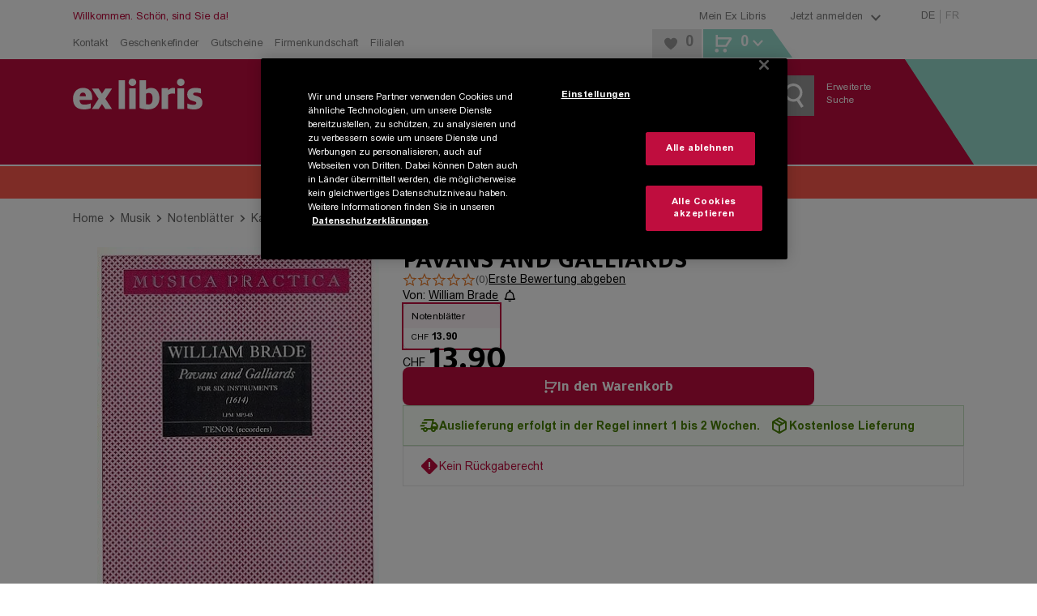

--- FILE ---
content_type: text/html; charset=utf-8
request_url: https://www.exlibris.ch/de/musik/notenblaetter/william-brade/pavans-and-galliards/id/9990000111848/
body_size: 164678
content:
<!DOCTYPE html><html lang="de"><head><meta charSet="utf-8" data-next-head=""/><meta name="viewport" content="width=device-width, minimum-scale=1, initial-scale=1, maximum-scale=1.0, user-scalable=no, viewport-fit=cover" data-next-head=""/><meta name="format-detection" content="telephone=no" data-next-head=""/><meta http-equiv="Expires" content="0" data-next-head=""/><meta http-equiv="Cache-Control" content="no-store" data-next-head=""/><meta name="apple-mobile-web-app-title" content="Ex Libris" data-next-head=""/><meta name="apple-mobile-web-app-capable" content="yes" data-next-head=""/><link rel="shortcut icon" type="image/x-icon" href="/favicons/favicon.ico" data-next-head=""/><link rel="icon" type="image/svg+xml" href="/favicons/favicon.svg" data-next-head=""/><link rel="icon" type="image/png" sizes="16x16" href="/favicons/favicon-16x16.png" data-next-head=""/><link rel="icon" type="image/png" sizes="32x32" href="/favicons/favicon-32x32.png" data-next-head=""/><link rel="icon" type="image/png" sizes="96x96" href="/favicons/favicon-96x96.png" data-next-head=""/><link rel="apple-touch-icon" sizes="57x57" href="/favicons/apple-icon-57x57.png" data-next-head=""/><link rel="apple-touch-icon" sizes="60x60" href="/favicons/apple-icon-60x60.png" data-next-head=""/><link rel="apple-touch-icon" sizes="72x72" href="/favicons/apple-icon-72x72.png" data-next-head=""/><link rel="apple-touch-icon" sizes="76x76" href="/favicons/apple-icon-76x76.png" data-next-head=""/><link rel="apple-touch-icon" sizes="114x114" href="/favicons/apple-icon-114x114.png" data-next-head=""/><link rel="apple-touch-icon" sizes="120x120" href="/favicons/apple-icon-120x120.png" data-next-head=""/><link rel="apple-touch-icon" sizes="144x144" href="/favicons/apple-icon-144x144.png" data-next-head=""/><link rel="apple-touch-icon" sizes="152x152" href="/favicons/apple-icon-152x152.png" data-next-head=""/><link rel="apple-touch-icon" sizes="180x180" href="/favicons/apple-icon-180x180.png" data-next-head=""/><link rel="apple-touch-icon" href="/favicons/apple-touch-icon.png" data-next-head=""/><link rel="manifest" href="/favicons/manifest.json" data-next-head=""/><link rel="mask-icon" href="/favicons/favicon.svg" color="#bf0d3e" data-next-head=""/><meta name="application-name" content="Ex Libris AG" data-next-head=""/><meta name="msapplication-TileColor" content="#ffffff" data-next-head=""/><meta name="msapplication-TileImage" content="/favicons/ms-icon-144x144.png" data-next-head=""/><meta name="theme-color" content="#bf0d3e" data-next-head=""/><title data-next-head="">Pavans and Galliards: Notenblätter kaufen | Ex Libris</title><meta name="description" content="Pavans and Galliards - for 6 tenor (recorders) parts: Jetzt die Notenblätter für nur CHF 13.90 portofrei bei Ex Libris bestellen &amp; direkt musizieren." data-next-head=""/><meta name="robots" content="index, follow" data-next-head=""/><link rel="canonical" href="https://www.exlibris.ch/de/musik/notenblaetter/william-brade/pavans-and-galliards/id/9990000111848/" data-next-head=""/><meta property="og:type" content="website" data-next-head=""/><meta property="og:title" content="Pavans and Galliards: Notenblätter kaufen | Ex Libris" data-next-head=""/><meta property="og:description" content="Pavans and Galliards - for 6 tenor (recorders) parts: Jetzt die Notenblätter für nur CHF 13.90 portofrei bei Ex Libris bestellen &amp; direkt musizieren." data-next-head=""/><meta property="og:url" content="https://www.exlibris.ch/de/musik/notenblaetter/william-brade/pavans-and-galliards/id/9990000111848/" data-next-head=""/><meta property="og:image" content="https://exlibris.azureedge.net/covers/9990/0001/1184/8/9990000111848xl.jpg" data-next-head=""/><meta name="twitter:card" content="summary_large_image" data-next-head=""/><meta name="twitter:domain" content="http://exlibris.ch" data-next-head=""/><meta name="twitter:url" content="https://www.exlibris.ch/de/musik/notenblaetter/william-brade/pavans-and-galliards/id/9990000111848/" data-next-head=""/><meta name="twitter:title" content="Pavans and Galliards: Notenblätter kaufen | Ex Libris" data-next-head=""/><meta name="twitter:description" content="Pavans and Galliards - for 6 tenor (recorders) parts: Jetzt die Notenblätter für nur CHF 13.90 portofrei bei Ex Libris bestellen &amp; direkt musizieren." data-next-head=""/><meta name="twitter:image" content="https://exlibris.azureedge.net/covers/9990/0001/1184/8/9990000111848xl.jpg" data-next-head=""/><link rel="preconnect" href="https://api.exlibris.ch" crossorigin=""/><link rel="preconnect" href="https://exlibris.arc.epoq.de" crossorigin=""/><link rel="preconnect" href="https://www.googletagmanager.com"/><link rel="preload" href="/fonts/7a57c50b-b9c7-47be-8508-f7c56daf4578.woff2" as="font" crossorigin="" type="font/woff2"/><link rel="preload" href="/fonts/a67e5e1f-ca77-4633-9f5f-fcde5894a60b.woff2" as="font" crossorigin="" type="font/woff2"/><link rel="preload" href="/fonts/4edf4d23-73ea-4d84-9a9d-71227bf9150d.woff2" as="font" crossorigin="" type="font/woff2"/><link rel="preload" href="/fonts/973d4e01-7830-4711-a433-771d0a55d69c.woff2" as="font" crossorigin="" type="font/woff2"/><link rel="preload" href="/_next/static/css/3413679633397f90.css" as="style"/><meta name="sentry-trace" content="5937cd37b7a06718199127eef67f38b0-a0503f9862a4bcd3-0"/><meta name="baggage" content="sentry-environment=missing,sentry-release=4.6.0-10,sentry-public_key=9521ba72245148efaa77ad7b965ac57f,sentry-trace_id=5937cd37b7a06718199127eef67f38b0,sentry-org_id=4509484699549696,sentry-sampled=false,sentry-sample_rand=0.33702084126815546,sentry-sample_rate=0.01"/><script id="consent-mode-script">
  window.dataLayer = window.dataLayer || [];
  function gtag(){dataLayer.push(arguments);}
  gtag('consent', 'default', {
  'ad_storage': 'granted',
  'ad_user_data': 'granted',
  'ad_personalization': 'granted',
  'analytics_storage': 'granted',
  'functionality_storage': 'granted',
  'personalization_storage': 'granted',
  'security_storage': 'granted',
  'region': ['CH'],
  'wait_for_update': 500
});
  gtag('consent', 'default', {
  'ad_storage': 'denied',
  'ad_user_data': 'denied',
  'ad_personalization': 'denied',
  'analytics_storage': 'denied',
  'functionality_storage': 'denied',
  'personalization_storage': 'denied',
  'security_storage': 'denied',
  'wait_for_update': 500
});
</script><script id="g-tag-manager">
  (function(w,d,s,l,i){
    w[l]=w[l]||[];
    w[l].push({
      'gtm.start': new Date().getTime(),
      event:'gtm.js'
    });
    var f=d.getElementsByTagName(s)[0],
      j=d.createElement(s),
      dl=l!='dataLayer'?'&l='+l:'';
    j.async=true;
    j.src='https://www.googletagmanager.com/gtm.js?id='+i+dl+ '&gtm_auth=rFHI8a_KyqJ4GR54TKGX5A&gtm_preview=env-2&gtm_cookies_win=x';
    f.parentNode.insertBefore(j,f);
  })(window,document,'script','dataLayer','GTM-K8LKZBW');
</script><script id="ot-sdk-stub" src="https://cdn.cookielaw.org/scripttemplates/otSDKStub.js" charSet="UTF-8" data-domain-script="0e55d4e9-e932-49d4-835b-8a27f88eeac2" data-document-language="true"></script><script id="ot-opt-anon-wrapper" src="/js/optAnonWrapper.js"></script><link rel="stylesheet" href="/_next/static/css/3413679633397f90.css" data-n-g=""/><noscript data-n-css=""></noscript><script defer="" noModule="" src="/_next/static/chunks/polyfills-42372ed130431b0a.js"></script><script defer="" src="/_next/static/chunks/2284.30e05723fa1ff225.js"></script><script src="/_next/static/chunks/webpack-c174772c58145a00.js" defer=""></script><script src="/_next/static/chunks/framework-5584fa750a424023.js" defer=""></script><script src="/_next/static/chunks/main-d03c2fb8753a0133.js" defer=""></script><script src="/_next/static/chunks/pages/_app-d56192140c4b5a8b.js" defer=""></script><script src="/_next/static/chunks/1232-0126abc6a1a21c4a.js" defer=""></script><script src="/_next/static/chunks/4820-b2b57c3d5c7222c6.js" defer=""></script><script src="/_next/static/chunks/2993-8495689b8bbd9b4c.js" defer=""></script><script src="/_next/static/chunks/5558-5057c491fec455e4.js" defer=""></script><script src="/_next/static/chunks/2948-9773df3e3de086f2.js" defer=""></script><script src="/_next/static/chunks/5533-ceae7b9f5af450b0.js" defer=""></script><script src="/_next/static/chunks/2492-0a92ff522c3fd287.js" defer=""></script><script src="/_next/static/chunks/3851-28b78e0271e2fac7.js" defer=""></script><script src="/_next/static/chunks/3803-f113ab3eea1855d5.js" defer=""></script><script src="/_next/static/chunks/9122-52c6bec28082c504.js" defer=""></script><script src="/_next/static/chunks/9309-e5fb061a67792fb1.js" defer=""></script><script src="/_next/static/chunks/pages/pdp-33108bdf6c400d0c.js" defer=""></script><script src="/_next/static/dqU8UCwjxa2X-NW_YqyAw/_buildManifest.js" defer=""></script><script src="/_next/static/dqU8UCwjxa2X-NW_YqyAw/_ssgManifest.js" defer=""></script><style data-styled="" data-styled-version="6.1.19">.htbEcF{overflow:hidden;}/*!sc*/
.dFqfqU{overflow:hidden;margin:5px;}/*!sc*/
data-styled.g1[id="IconStyled-sc-d98973f7-0"]{content:"htbEcF,dFqfqU,"}/*!sc*/
.iRdPDd{overflow:hidden;max-width:none;}/*!sc*/
data-styled.g2[id="IconIMGStyled-sc-d98973f7-1"]{content:"iRdPDd,"}/*!sc*/
.iRLzrr{position:relative;width:38px;height:38px;left:50%;top:50%;transform:translate(-50%,-50%);}/*!sc*/
data-styled.g3[id="SpinnerContainerStyled-sc-e4158d89-0"]{content:"iRLzrr,"}/*!sc*/
.gemWte{position:relative;width:38px;height:38px;display:inline-block;}/*!sc*/
.gemWte:after,.gemWte:before{content:'';box-sizing:border-box;width:38px;height:38px;border-radius:50%;background:#808080;position:absolute;left:0;top:0;animation:fgWKcC 2s linear infinite;}/*!sc*/
.gemWte:after{animation-delay:1s;}/*!sc*/
data-styled.g4[id="SpinnerStyled-sc-e4158d89-1"]{content:"gemWte,"}/*!sc*/
.nyMHs{background:none;color:#808080;cursor:pointer;text-decoration:underline;}/*!sc*/
.nyMHs:hover{color:#bf0d3e;}/*!sc*/
data-styled.g10[id="Toggle-sc-af3bd7ed-1"]{content:"nyMHs,"}/*!sc*/
.cANvaA{background:none;color:#808080;cursor:pointer;text-decoration:underline;}/*!sc*/
.cANvaA:hover{color:#bf0d3e;}/*!sc*/
data-styled.g13[id="Toggle-sc-109e2f54-1"]{content:"cANvaA,"}/*!sc*/
.cpVbFz{display:flex;}/*!sc*/
data-styled.g14[id="SocialIconsStyled-sc-c883989f-0"]{content:"cpVbFz,"}/*!sc*/
.gxdEsf{cursor:pointer;margin-right:10px;}/*!sc*/
.gxdEsf:hover{opacity:0.8;}/*!sc*/
data-styled.g15[id="IconContainer-sc-c883989f-1"]{content:"gxdEsf,"}/*!sc*/
.gDBrFI{fill:#000000;}/*!sc*/
data-styled.g16[id="IconStyled-sc-c883989f-2"]{content:"gDBrFI,"}/*!sc*/
.tooltipModal{position:absolute;z-index:1070;padding:1px;}/*!sc*/
.tooltipModal-hidden{display:none;}/*!sc*/
.isSticky{position:fixed;z-index:1500;}/*!sc*/
.tooltipModal-inner{padding:15px;background-color:#ffffff;min-height:34px;border:2px solid #e6e6e6;min-width:270px;max-width:270px;}/*!sc*/
.immediate-pickup-tooltip .tooltipModal-arrow{display:none;}/*!sc*/
.immediate-pickup-tooltip .tooltipModal-inner{padding:0;}/*!sc*/
.tooltipModal-arrow,.tooltipModal-arrow-inner{position:absolute;width:0;height:0;border-color:transparent;border-style:solid;}/*!sc*/
.tooltipModal-placement-top .tooltipModal-arrow,.tooltipModal-placement-topLeft .tooltipModal-arrow,.tooltipModal-placement-topRight .tooltipModal-arrow{bottom:-5px;margin-left:-8px;border-width:8px 8px 0;border-top-color:#e6e6e6;}/*!sc*/
.tooltipModal-placement-top .tooltipModal-arrow-inner,.tooltipModal-placement-topLeft .tooltipModal-arrow-inner,.tooltipModal-placement-topRight .tooltipModal-arrow-inner{bottom:2px;margin-left:-8px;border-width:8px 8px 0;border-top-color:#ffffff;}/*!sc*/
.tooltipModal-placement-top .tooltipModal-arrow{left:50%;}/*!sc*/
.tooltipModal-placement-topLeft .tooltipModal-arrow{left:15%;}/*!sc*/
.tooltipModal-placement-topRight .tooltipModal-arrow{right:15%;}/*!sc*/
.tooltipModal-placement-right .tooltipModal-arrow,.tooltipModal-placement-rightTop .tooltipModal-arrow,.tooltipModal-placement-rightBottom .tooltipModal-arrow{left:-5px;margin-top:-8px;border-width:8px 8px 8px 0;border-right-color:#e6e6e6;}/*!sc*/
.tooltipModal-placement-right .tooltipModal-arrow-inner,.tooltipModal-placement-rightTop .tooltipModal-arrow-inner,.tooltipModal-placement-rightBottom .tooltipModal-arrow-inner{left:2px;margin-top:-8px;border-width:8px 8px 8px 0;border-right-color:#ffffff;}/*!sc*/
.tooltipModal-placement-right .tooltipModal-arrow{top:50%;}/*!sc*/
.tooltipModal-placement-rightTop .tooltipModal-arrow{top:15%;margin-top:0;}/*!sc*/
.tooltipModal-placement-rightBottom .tooltipModal-arrow{bottom:15%;}/*!sc*/
.tooltipModal-placement-left .tooltipModal-arrow,.tooltipModal-placement-leftTop .tooltipModal-arrow,.tooltipModal-placement-leftBottom .tooltipModal-arrow{right:-5px;margin-top:-8px;border-width:8px 0 8px 8px;border-left-color:#ffffff;}/*!sc*/
.tooltipModal-placement-left .tooltipModal-arrow-inner,.tooltipModal-placement-leftTop .tooltipModal-arrow-inner,.tooltipModal-placement-leftBottom .tooltipModal-arrow-inner{right:2px;margin-top:-8px;border-width:8px 0 8px 8px;border-left-color:#ffffff;}/*!sc*/
.tooltipModal-placement-left .tooltipModal-arrow{top:50%;}/*!sc*/
.tooltipModal-placement-leftTop .tooltipModal-arrow{top:15%;margin-top:0;}/*!sc*/
.tooltipModal-placement-leftBottom .tooltipModal-arrow{bottom:15%;}/*!sc*/
.tooltipModal-placement-bottom .tooltipModal-arrow,.tooltipModal-placement-bottomLeft .tooltipModal-arrow,.tooltipModal-placement-bottomRight .tooltipModal-arrow{top:-5px!important;margin-left:-8px;border-width:0 8px 8px;border-bottom-color:#e6e6e6;}/*!sc*/
.tooltipModal-placement-bottom .tooltipModal-arrow-inner,.tooltipModal-placement-bottomLeft .tooltipModal-arrow-inner,.tooltipModal-placement-bottomRight .tooltipModal-arrow-inner{top:2px;margin-left:-8px;border-width:0 8px 8px;border-bottom-color:#ffffff;}/*!sc*/
.tooltipModal-placement-bottom .tooltipModal-arrow{left:50%;}/*!sc*/
.tooltipModal-placement-bottomLeft .tooltipModal-arrow{left:15%;}/*!sc*/
.tooltipModal-placement-bottomRight .tooltipModal-arrow{right:15%;}/*!sc*/
.tooltipModal-fade-enter,.tooltipModal-fade-appear{animation:fadeIn 0.3s;}/*!sc*/
.tooltipModal-fade-leave{opacity:0;animation:fadeOut 0.4s;}/*!sc*/
@keyframes fadeIn{0%{opacity:0;}100%{opacity:1;}}/*!sc*/
@keyframes fadeOut{0%{opacity:1;}100%{opacity:0;}}/*!sc*/
data-styled.g17[id="sc-global-iWovWw1"]{content:"sc-global-iWovWw1,"}/*!sc*/
.lleWnA{position:fixed;top:0;left:0;height:100%;width:100%;background-color:rgba(255,255,255,0.8);z-index:10001;display:flex;flex-flow:column;justify-content:center;align-items:center;}/*!sc*/
.lleWnA .checkout-spinner{display:flex;justify-content:center;position:initial;left:initial;top:initial;transform:initial;}/*!sc*/
data-styled.g24[id="RequestLoadingBox-sc-7946802d-0"]{content:"lleWnA,"}/*!sc*/
.dUllBk{font-family:FF Milo W05,Arial,Gadget,sans-serif;font-weight:700;font-size:32px;line-height:38px;text-transform:uppercase;text-align:center;max-width:720px;padding:0 45px;}/*!sc*/
data-styled.g25[id="Message-sc-7946802d-1"]{content:"dUllBk,"}/*!sc*/
.hvIZVP{display:none;}/*!sc*/
data-styled.g26[id="RequestLoadingContainer-sc-fbbc2a7b-0"]{content:"hvIZVP,"}/*!sc*/
.hezHKZ .Toastify__toast-body{font-family:Arial W05,Arial,Gadget,sans-serif;font-size:14px;color:#666666;}/*!sc*/
.hezHKZ .Toastify__toast{bottom:30px;margin:0 auto;width:95%;min-height:46px;box-shadow:0px 3px 10px 2px;border-right:5px solid #98dbce;border-radius:0;}/*!sc*/
@media (min-width: 768px){.hezHKZ .Toastify__toast{width:330px;}}/*!sc*/
@media (min-width: 1024px){.hezHKZ .Toastify__toast{right:20px;bottom:auto;}}/*!sc*/
.hezHKZ .Toastify__toast button{padding:5px 10px 0 0;opacity:1;}/*!sc*/
.hezHKZ .Toastify__toast button svg{width:18px;height:20px;fill:#999999;}/*!sc*/
.hezHKZ .Toastify__toast button:hover svg{fill:#b7b7b7;}/*!sc*/
data-styled.g42[id="ToasterStyled-sc-dc5e198e-0"]{content:"hezHKZ,"}/*!sc*/
.ejknAJ{height:60px;}/*!sc*/
@media (min-width: 1024px){.ejknAJ{height:40px;}}/*!sc*/
data-styled.g43[id="ActionBannerStyled-sc-3d57ab71-0"]{content:"ejknAJ,"}/*!sc*/
.enkLCk{font-family:FF Milo W05,Arial,Gadget,sans-serif;padding:0 20px;padding:0;width:100%;align-items:center;background-color:#bf0d3e;color:#ffffff;cursor:pointer;display:inline-flex;font-size:18px;justify-content:center;line-height:21px;padding:15px 30px 14px;text-align:center;height:50px;padding:0 30px;}/*!sc*/
@media (min-width: 1024px){.enkLCk{width:auto;}}/*!sc*/
@media (hover:hover) and (pointer:fine){.enkLCk:hover{background-color:#cc3d65;}}/*!sc*/
.enkLCk:disabled{background-color:#cccccc;color:#808080;cursor:not-allowed;}/*!sc*/
@media (min-width: 1024px){.enkLCk{height:40px;min-height:inherit;padding:10px 20px 9px;}}/*!sc*/
@media (min-width: 1024px){.enkLCk{height:40px;padding:0 20px;}}/*!sc*/
.koqbgv{font-family:FF Milo W05,Arial,Gadget,sans-serif;padding:0 20px;align-items:center;background-color:#bf0d3e;color:#ffffff;cursor:pointer;display:inline-flex;font-size:18px;justify-content:center;line-height:21px;padding:15px 30px 14px;text-align:center;height:50px;padding:0 30px;}/*!sc*/
@media (hover:hover) and (pointer:fine){.koqbgv:hover{background-color:#cc3d65;}}/*!sc*/
.koqbgv:disabled{background-color:#cccccc;color:#808080;cursor:not-allowed;}/*!sc*/
@media (min-width: 1024px){.koqbgv{height:40px;min-height:inherit;padding:10px 20px 9px;}}/*!sc*/
@media (min-width: 1024px){.koqbgv{height:40px;padding:0 20px;}}/*!sc*/
.LyHoe{font-family:FF Milo W05,Arial,Gadget,sans-serif;padding:0 20px;align-items:center;background-color:#bf0d3e;color:#ffffff;cursor:pointer;display:inline-flex;font-size:18px;justify-content:center;line-height:21px;padding:15px 30px 14px;text-align:center;background-color:transparent;height:50px;padding:0 30px;}/*!sc*/
@media (hover:hover) and (pointer:fine){.LyHoe:hover{background-color:#cc3d65;}}/*!sc*/
.LyHoe:disabled{background-color:#cccccc;color:#808080;cursor:not-allowed;}/*!sc*/
@media (min-width: 1024px){.LyHoe{height:40px;min-height:inherit;padding:10px 20px 9px;}}/*!sc*/
@media (hover:hover) and (pointer:fine){.LyHoe:hover{background-color:transparent;}}/*!sc*/
@media (min-width: 1024px){.LyHoe{height:40px;padding:0 20px;}}/*!sc*/
.dJmWvx{font-family:FF Milo W05,Arial,Gadget,sans-serif;padding:0 20px;padding:0;width:100%;align-items:center;background-color:#bf0d3e;color:#ffffff;cursor:pointer;display:inline-flex;font-size:18px;justify-content:center;line-height:21px;padding:15px 30px 14px;text-align:center;background-color:transparent;height:50px;padding:0 30px;}/*!sc*/
@media (min-width: 1024px){.dJmWvx{width:auto;}}/*!sc*/
@media (hover:hover) and (pointer:fine){.dJmWvx:hover{background-color:#cc3d65;}}/*!sc*/
.dJmWvx:disabled{background-color:#cccccc;color:#808080;cursor:not-allowed;}/*!sc*/
@media (min-width: 1024px){.dJmWvx{height:40px;min-height:inherit;padding:10px 20px 9px;}}/*!sc*/
@media (hover:hover) and (pointer:fine){.dJmWvx:hover{background-color:transparent;}}/*!sc*/
@media (min-width: 1024px){.dJmWvx{height:40px;padding:0 20px;}}/*!sc*/
.eWQhKc{font-family:FF Milo W05,Arial,Gadget,sans-serif;padding:0 20px;align-items:center;background-color:#bf0d3e;color:#ffffff;cursor:pointer;display:inline-flex;font-size:18px;justify-content:center;line-height:21px;padding:15px 30px 14px;text-align:center;background:#e6e6e6;color:#000000;height:50px;padding:0 30px;}/*!sc*/
@media (hover:hover) and (pointer:fine){.eWQhKc:hover{background-color:#cc3d65;}}/*!sc*/
.eWQhKc:disabled{background-color:#cccccc;color:#808080;cursor:not-allowed;}/*!sc*/
@media (min-width: 1024px){.eWQhKc{height:40px;min-height:inherit;padding:10px 20px 9px;}}/*!sc*/
@media (hover:hover) and (pointer:fine){.eWQhKc:hover{background:#ebebeb;}}/*!sc*/
.eWQhKc:disabled{background-color:#e6e6e6;}/*!sc*/
@media (min-width: 1024px){.eWQhKc{height:40px;padding:0 20px;}}/*!sc*/
.hGLAVT{font-family:FF Milo W05,Arial,Gadget,sans-serif;padding:0 20px;align-items:center;background-color:#bf0d3e;color:#ffffff;cursor:pointer;display:inline-flex;font-size:18px;justify-content:center;line-height:21px;padding:15px 30px 14px;text-align:center;background:#e6e6e6;color:#666666;height:50px;padding:0 30px;}/*!sc*/
@media (hover:hover) and (pointer:fine){.hGLAVT:hover{background-color:#cc3d65;}}/*!sc*/
.hGLAVT:disabled{background-color:#cccccc;color:#808080;cursor:not-allowed;}/*!sc*/
@media (min-width: 1024px){.hGLAVT{height:40px;min-height:inherit;padding:10px 20px 9px;}}/*!sc*/
.hGLAVT:hover{background:#efefef;}/*!sc*/
@media (min-width: 1024px){.hGLAVT{width:260px;}}/*!sc*/
@media (min-width: 1024px){.hGLAVT{height:40px;padding:0 20px;}}/*!sc*/
.OsPQO{font-family:FF Milo W05,Arial,Gadget,sans-serif;align-items:center;background-color:#bf0d3e;color:#ffffff;cursor:pointer;display:inline-flex;font-size:18px;justify-content:center;line-height:21px;padding:15px 30px 14px;text-align:center;height:50px;padding:0 30px;}/*!sc*/
.OsPQO.OsPQO.OsPQO{width:100%;}/*!sc*/
@media (min-width: 1024px){.OsPQO.OsPQO.OsPQO{font-size:12px;height:30px;line-height:30px;padding:0 10px;width:auto;}}/*!sc*/
@media (hover:hover) and (pointer:fine){.OsPQO:hover{background-color:#cc3d65;}}/*!sc*/
.OsPQO:disabled{background-color:#cccccc;color:#808080;cursor:not-allowed;}/*!sc*/
@media (min-width: 1024px){.OsPQO{height:40px;min-height:inherit;padding:10px 20px 9px;}}/*!sc*/
@media (min-width: 1024px){.OsPQO{height:40px;padding:0 20px;}}/*!sc*/
data-styled.g44[id="sc-1f60d4de-0"]{content:"enkLCk,koqbgv,LyHoe,dJmWvx,eWQhKc,hGLAVT,OsPQO,"}/*!sc*/
.fCHMdi{color:#808080;display:block;font-size:13px;text-decoration:none;}/*!sc*/
.fCHMdi:hover{color:#bf0d3e;}/*!sc*/
.eGtKsG{color:#808080;font-family:FF Milo W05,Arial,Gadget,sans-serif;font-weight:400;font-size:13px;line-height:21px;}/*!sc*/
.eGtKsG:hover{color:#bf0d3e;}/*!sc*/
.gfrScU{display:block;font-size:16px;padding-bottom:25px;text-decoration:none;color:#000000;}/*!sc*/
.gfrScU:hover{color:#df869f;}/*!sc*/
@media (min-width: 1024px){.gfrScU{color:#ffffff;font-size:12px;padding-bottom:4px;}}/*!sc*/
.jlJUTC{color:#000000;font-size:14px;background-color:transparent;cursor:pointer;text-decoration:underline;margin:0;font-family:Arial W05,Arial,Gadget,sans-serif;border-radius:4px;padding:2px 4px 0 4px;text-overflow:ellipsis;overflow:hidden;}/*!sc*/
.jlJUTC:hover{color:#bf0d3e;text-decoration:none;}/*!sc*/
.jlJUTC:focus-visible{outline:1px solid #000000;text-decoration:none;}/*!sc*/
.limVjW{color:#808080;font-family:Arial W05,Arial,Gadget,sans-serif;font-size:14px;line-height:21px;}/*!sc*/
.limVjW:hover{color:#bf0d3e;}/*!sc*/
.jfPnEq{color:#bf0d3e;font-family:Arial W05,Arial,Gadget,sans-serif;display:block;font-size:18px;padding-bottom:10px;text-decoration:none;font-weight:bold;}/*!sc*/
.jfPnEq:hover{color:#cc3d65;}/*!sc*/
.bbiReB{display:block;font-size:16px;padding-bottom:25px;text-decoration:none;color:#ffffff;}/*!sc*/
.bbiReB:hover{color:#df869f;}/*!sc*/
@media (min-width: 1024px){.bbiReB{display:inline;font-size:12px;padding-bottom:4px;}}/*!sc*/
data-styled.g50[id="sc-15e23106-0"]{content:"fCHMdi,eGtKsG,gfrScU,jlJUTC,limVjW,jfPnEq,bbiReB,"}/*!sc*/
.gLNcWe{display:flex;margin:0 auto;max-width:1140px;width:100%;padding:0 20px;}/*!sc*/
.gLNcWe >*:not(aside){width:100%;}/*!sc*/
@media (min-width: 0px) and (max-width: 1023px){.gLNcWe .full-width{margin-left:-20px;margin-right:-20px;width:calc(100% + 40px);}}/*!sc*/
.gLNcWe >aside{display:none;box-sizing:content-box;padding:0 20px 0 0;}/*!sc*/
@media (min-width: 1024px){.gLNcWe >aside{display:block;}}/*!sc*/
@media only screen and (max-width:1140px){.gLNcWe >aside{width:220px;}}/*!sc*/
@media only screen and (min-width:1141px){.gLNcWe >aside{width:260px;}}/*!sc*/
.gLNcWe >aside~*{width:100%;}/*!sc*/
@media (min-width:1024px) and (max-width:1140px){.gLNcWe >aside~*{width:700px;}}/*!sc*/
@media (min-width:1141px){.gLNcWe >aside~*{max-width:820px;}}/*!sc*/
data-styled.g52[id="ContentBoundsRf-sc-ee05faf-0"]{content:"gLNcWe,"}/*!sc*/
.gxtHix.head-content{padding-top:25px;}/*!sc*/
.gxtHix.head-content-small{padding-top:15px;}/*!sc*/
.gxtHix.previous-footer{margin-bottom:25px;}/*!sc*/
.gxtHix.previous-footer-new{margin-bottom:10px;}/*!sc*/
@media (min-width: 768px){.gxtHix.previous-footer-new{margin-bottom:25px;}}/*!sc*/
data-styled.g53[id="PageContentBoundedStyled-sc-ee05faf-1"]{content:"gxtHix,"}/*!sc*/
.eyPQQR{padding:0;}/*!sc*/
@media (min-width: 1024px){.eyPQQR{margin:0 auto;max-width:1140px;width:100%;}}/*!sc*/
@media print{.eyPQQR{width:100%;padding:0;margin:0;}}/*!sc*/
data-styled.g54[id="sc-24884882-0"]{content:"eyPQQR,"}/*!sc*/
.dppHAU{position:relative;}/*!sc*/
.dppHAU :disabled{background-color:#f5f5f5;color:#cccccc;cursor:not-allowed;}/*!sc*/
@supports (-ms-ime-align:auto){.dppHAU{border:0;}}/*!sc*/
data-styled.g56[id="ButtonStyled-sc-7ee6bcc0-0"]{content:"dppHAU,"}/*!sc*/
.idCMQm{transition:opacity 300ms ease-in-out;opacity:100;}/*!sc*/
data-styled.g58[id="TextContainer-sc-7ee6bcc0-2"]{content:"idCMQm,"}/*!sc*/
.gSgoOS{font-family:FF Milo W05,Arial,Gadget,sans-serif;font-weight:700;letter-spacing:0;font-size:20px;line-height:22px;text-transform:uppercase;margin-bottom:15px;color:#666666;}/*!sc*/
@media (min-width: 1024px){.gSgoOS{font-size:18px;line-height:normal;text-transform:none;}}/*!sc*/
.ggrczC{font-family:FF Milo W05,Arial,Gadget,sans-serif;font-weight:700;letter-spacing:0;font-size:24px;line-height:25px;text-transform:uppercase;color:#666666;}/*!sc*/
.fTSULD{font-family:FF Milo W05,Arial,Gadget,sans-serif;font-weight:700;letter-spacing:0;font-family:Arial W05,Arial,Gadget,sans-serif;font-size:16px;line-height:21px;color:#ffffff;margin-bottom:12px;display:inline-block;}/*!sc*/
@media (min-width: 1024px){.fTSULD{font-size:14px;line-height:normal;}}/*!sc*/
.dPLvBR{font-family:FF Milo W05,Arial,Gadget,sans-serif;font-weight:700;letter-spacing:0;font-family:Arial W05,Arial,Gadget,sans-serif;font-size:16px;line-height:21px;color:#666666;display:inline-block;}/*!sc*/
@media (min-width: 1024px){.dPLvBR{font-size:14px;line-height:normal;}}/*!sc*/
data-styled.g61[id="sc-9731f60f-0"]{content:"gSgoOS,ggrczC,fTSULD,dPLvBR,"}/*!sc*/
.hbAsTC{font-family:Arial W05,Arial,Gadget,sans-serif;height:50px;font-size:16px;color:#666666;margin:0;text-indent:15px;width:100%;border-radius:0;hyphens:initial;padding:10px 10px 10px 0;}/*!sc*/
.hbAsTC :disabled{background-color:#f5f5f5;color:#b7b7b7;}/*!sc*/
.hbAsTC[type="search"]{appearance:none;}/*!sc*/
.hbAsTC[type="search"] :focus{outline-offset:inherit;outline-width:thin;}/*!sc*/
@media (min-width: 1024px){.hbAsTC{font-size:14px;height:38px;text-indent:0;padding:10px 10px 10px 5px;}}/*!sc*/
data-styled.g71[id="sc-7cefd1e7-0"]{content:"hbAsTC,"}/*!sc*/
.jsKWeu{position:relative;display:flex;flex-direction:column;width:100%;align-items:flex-start;}/*!sc*/
.jsKWeu label{position:absolute;pointer-events:none;transform:translate(0,13px);transform-origin:top left;transition:200ms cubic-bezier(0,0,0.2,1) 0ms;line-height:1;left:10px;color:#999999;}/*!sc*/
.jsKWeu input{text-indent:0px;padding-left:15px;}/*!sc*/
@media (min-width: 1024px){.jsKWeu input{text-indent:5px;padding-left:0px;}}/*!sc*/
data-styled.g73[id="TextFieldInputContainer-sc-f314a72-0"]{content:"jsKWeu,"}/*!sc*/
.fYqOta{font-size:12px;margin-bottom:12px!important;color:#000000;}/*!sc*/
@media (min-width: 1024px){.fYqOta{color:#ffffff;}}/*!sc*/
data-styled.g86[id="AppDownloadHeadineStyled-sc-1e8ef015-0"]{content:"fYqOta,"}/*!sc*/
.iCrrzS{display:flex;flex-wrap:wrap;gap:20px;}/*!sc*/
@media (min-width: 768px){.iCrrzS{gap:10px;}}/*!sc*/
data-styled.g87[id="AppDownloadBadgesStyled-sc-1e8ef015-1"]{content:"iCrrzS,"}/*!sc*/
.fQcSdZ{width:60px;height:60px;}/*!sc*/
data-styled.g88[id="QrCodeAppDownloadStyled-sc-1e8ef015-2"]{content:"fQcSdZ,"}/*!sc*/
.incNlY{display:flex;flex-wrap:wrap;height:auto;background-color:#bf0d3e;padding-top:36px;padding-bottom:10px;}/*!sc*/
@media (min-width: 768px){.incNlY{background-color:transparent;padding-top:17px;padding-bottom:25px;align-items:flex-end;flex-wrap:nowrap;}}/*!sc*/
@media (min-width: 1024px){.incNlY{width:calc(100% - 300px);}}/*!sc*/
data-styled.g96[id="Container-sc-ecc8d535-0"]{content:"incNlY,"}/*!sc*/
.bRtgVJ{width:100%;margin-right:0;margin-bottom:24px;}/*!sc*/
.bRtgVJ>span{display:flex;}/*!sc*/
@media (min-width: 768px){.bRtgVJ{width:110px;height:30px;margin-right:6.2%;margin-bottom:0;}}/*!sc*/
@media (min-width: 1024px){.bRtgVJ{margin-right:0;width:25%;display:flex;align-items:center;}}/*!sc*/
.bRtgVJ svg{width:110px;height:auto;display:inline-block;vertical-align:middle;}/*!sc*/
data-styled.g97[id="LogoWrapper-sc-ecc8d535-1"]{content:"bRtgVJ,"}/*!sc*/
.eJQNbw{color:#ffffff;font-size:18px;line-height:160%;}/*!sc*/
@media (min-width: 1024px){.eJQNbw{line-height:100%;}}/*!sc*/
@media (min-width: 1024px){.eJQNbw{font-size:16px;}}/*!sc*/
data-styled.g98[id="SloganWrapper-sc-ecc8d535-2"]{content:"eJQNbw,"}/*!sc*/
.bsLzgp{font-family:Arial W05,Arial,Gadget,sans-serif;font-weight:400;font-size:12px;line-height:160%;margin-bottom:10px;}/*!sc*/
data-styled.g122[id="Description-sc-86f1a04a-0"]{content:"bsLzgp,"}/*!sc*/
.iDHFcZ{height:auto;overflow:hidden;width:100%;}/*!sc*/
data-styled.g123[id="FormStyled-sc-86f1a04a-1"]{content:"iDHFcZ,"}/*!sc*/
.FdiXY{margin-bottom:15px;}/*!sc*/
@media (min-width: 1024px){.FdiXY{height:32px;text-indent:10px;font-size:12px;margin-bottom:10px;}}/*!sc*/
data-styled.g124[id="NlTextFieldStyled-sc-86f1a04a-2"]{content:"FdiXY,"}/*!sc*/
.bcMOuL{float:right;}/*!sc*/
data-styled.g126[id="ButtonWithSpinnerStyled-sc-86f1a04a-4"]{content:"bcMOuL,"}/*!sc*/
.edEXkm{font-family:Arial W05,Arial,Gadget,sans-serif;line-height:160%;margin-bottom:10px;color:#000000;width:100%;}/*!sc*/
@media (min-width: 1024px){.edEXkm{font-weight:400;font-size:12px;color:inherit;}}/*!sc*/
.edEXkm button{color:inherit;}/*!sc*/
.edEXkm button:hover{color:#df869f;}/*!sc*/
data-styled.g128[id="DSEText-sc-86f1a04a-6"]{content:"edEXkm,"}/*!sc*/
.eLhinT{font-family:Arial W05,Arial,Gadget,sans-serif;}/*!sc*/
.eLhinT .sc-9731f60f-0,.eLhinT p{font-size:14px;color:#000000;}/*!sc*/
@media (min-width: 1024px){.eLhinT .sc-9731f60f-0,.eLhinT p{font-size:12px;color:#ffffff;}}/*!sc*/
data-styled.g130[id="Container-sc-3a4cc8a5-0"]{content:"eLhinT,"}/*!sc*/
.hxdLnk{display:flex;align-items:center;}/*!sc*/
.hxdLnk *:first-of-type>a{border-right:1px solid #ccc;}/*!sc*/
@media (min-width: 1024px){.hxdLnk{padding-top:6px;max-height:36px;}}/*!sc*/
data-styled.g164[id="LanguageSwitcher-sc-75930c66-0"]{content:"hxdLnk,"}/*!sc*/
.bHDnlv{color:#808080;font-family:FF Milo W05,Arial,Gadget,sans-serif;font-weight:400;font-size:13px;line-height:21px;font-family:Arial W05,Arial,Gadget,sans-serif;text-decoration:none;padding:2px 6px 2px 6px;color:#808080;}/*!sc*/
.bHDnlv:hover{color:#bf0d3e;}/*!sc*/
.bZWNQe{color:#808080;font-family:FF Milo W05,Arial,Gadget,sans-serif;font-weight:400;font-size:13px;line-height:21px;font-family:Arial W05,Arial,Gadget,sans-serif;text-decoration:none;padding:2px 6px 2px 6px;color:#b7b7b7;}/*!sc*/
.bZWNQe:hover{color:#bf0d3e;}/*!sc*/
data-styled.g165[id="Language-sc-75930c66-1"]{content:"bHDnlv,bZWNQe,"}/*!sc*/
.dTvNTs{display:inline-flex;justify-content:flex-end;}/*!sc*/
data-styled.g179[id="WidgetWishCartContainerStyled-sc-dc3eb850-0"]{content:"dTvNTs,"}/*!sc*/
.gNylId{position:relative;height:35px;line-height:35px;font-weight:700;font-family:Arial W05,Arial,Gadget,sans-serif;width:auto;padding:0 10px;margin-right:2px;background-color:#e6e6e6;color:#999999;}/*!sc*/
.gNylId:hover{background:#e6e6e6;}/*!sc*/
data-styled.g180[id="WishlistButton-sc-dc3eb850-1"]{content:"gNylId,"}/*!sc*/
.jUWMLb{position:relative;font-size:18px;font-weight:700;height:35px;line-height:35px;color:#ffffff;background-color:#98dbce;width:110px;padding:0 0 0 9px;}/*!sc*/
.jUWMLb:after{display:block;position:absolute;right:0;top:0;content:'';border-bottom:35px solid transparent;border-right:25px solid #ffffff;}/*!sc*/
data-styled.g181[id="BasketWidgetButton-sc-dc3eb850-2"]{content:"jUWMLb,"}/*!sc*/
.kkTfzL{margin-right:10px;}/*!sc*/
data-styled.g182[id="IconStyled-sc-dc3eb850-3"]{content:"kkTfzL,"}/*!sc*/
.dTjvHB{cursor:pointer;display:flex;align-items:center;justify-content:flex-start;height:100%;}/*!sc*/
data-styled.g183[id="BasketWidgetButtonContent-sc-dc3eb850-4"]{content:"dTjvHB,"}/*!sc*/
.hbXRgt{display:flex;}/*!sc*/
data-styled.g185[id="IconWrapper-sc-dc3eb850-6"]{content:"hbXRgt,"}/*!sc*/
html{font-family:Arial W05,Arial,Gadget,sans-serif;font-size:14px;line-height:120%;color:#666666;-webkit-font-smoothing:antialiased;-moz-osx-font-smoothing:grayscale;font-variant-numeric:lining-nums;}/*!sc*/
html h1,html h2,html h3,html h4,html h5,html h6,html h7,html .h1,html .h2,html .h3,html .h4,html .h5,html .h6,html .h7{font-family:FF Milo W05,Arial,Gadget,sans-serif;font-weight:700;letter-spacing:0;}/*!sc*/
html h1,html .h1{font-size:32px;line-height:32px;margin-bottom:13px;text-transform:uppercase;}/*!sc*/
html h2,html .h2{font-size:24px;line-height:25px;text-transform:uppercase;}/*!sc*/
html h3,html .h3{font-size:24px;line-height:25px;margin-bottom:20px;}/*!sc*/
html h4,html .h4{font-size:20px;line-height:22px;text-transform:uppercase;margin-bottom:15px;}/*!sc*/
@media (min-width: 1024px){html h4,html .h4{font-size:18px;line-height:normal;text-transform:none;}}/*!sc*/
html h5,html .h5{font-family:Arial W05,Arial,Gadget,sans-serif;font-size:18px;line-height:21px;}/*!sc*/
@media (min-width: 1024px){html h5,html .h5{font-family:FF Milo W05,Arial,Gadget,sans-serif;font-size:14px;line-height:normal;}}/*!sc*/
html h6,html .h6{font-family:Arial W05,Arial,Gadget,sans-serif;font-size:16px;line-height:21px;}/*!sc*/
@media (min-width: 1024px){html h6,html .h6{font-size:14px;line-height:normal;}}/*!sc*/
html h7,html .h7{font-family:Arial W05,Arial,Gadget,sans-serif;font-size:14px;line-height:21px;}/*!sc*/
body{overflow-x:hidden!important;}/*!sc*/
p{font-size:14px;line-height:21px;hyphens:auto;}/*!sc*/
p a{color:#808080;font-weight:400;font-size:16px;line-height:21px;font-size:inherit;font-family:inherit;line-height:inherit;}/*!sc*/
p a:hover{color:#bf0d3e;}/*!sc*/
label{font-size:14px;color:#666666;}/*!sc*/
input{border:2px solid #e6e6e6;font-family:Arial W05,Arial,Gadget,sans-serif;}/*!sc*/
input[type='text']::-webkit-search-decoration,input[type='text']::-webkit-search-cancel-button,input[type='text']::-webkit-search-results-button,input[type='text']::-webkit-search-results-decoration{appearance:none;}/*!sc*/
input[type='text']::-ms-clear,input[type='text']::-ms-reveal{display:none!important;width:0!important;height:0!important;color:transparent!important;}/*!sc*/
img{max-width:100%;height:auto;}/*!sc*/
.globals-md{font-size:14px;font-weight:400;font-family:Arial W05,Arial,Gadget,sans-serif;hyphens:none;overflow-wrap:break-word;line-height:21px;}/*!sc*/
.globals-md a,.globals-md a:hover,.globals-md a:visited{text-decoration:underline;cursor:pointer;color:grey;}/*!sc*/
.globals-md ul{margin:15px 0 15px 15px;padding:0;}/*!sc*/
.globals-md ul,.globals-md ol{list-style-position:inside;}/*!sc*/
.globals-md ul li{margin:0 0 0 10px;padding:2px 0;list-style:disc;}/*!sc*/
.globals-md p+p{margin-top:21px;}/*!sc*/
.globals-md p+h1,.globals-md p+h2,.globals-md p+h3,.globals-md p+h4{margin-top:21px;}/*!sc*/
.globals-cms{font-size:16px;line-height:21px;word-break:inherit;overflow-wrap:normal;hyphens:initial;}/*!sc*/
.globals-cms h1,.globals-cms h2,.globals-cms h3,.globals-cms h4,.globals-cms h5,.globals-cms h6{clear:both;}/*!sc*/
@media (min-width: 768px){.globals-cms h1,.globals-cms h2,.globals-cms h3,.globals-cms h4,.globals-cms h5,.globals-cms h6{word-break:inherit;overflow-wrap:normal;hyphens:initial;}}/*!sc*/
.globals-cms h2,.globals-cms .h2{margin-bottom:10px;}/*!sc*/
.globals-cms h3,.globals-cms .h3{margin-bottom:15px;}/*!sc*/
.globals-cms h4,.globals-cms .h4{text-transform:none;}/*!sc*/
.globals-cms h5,.globals-cms .h5{font-family:Arial W05,Arial,Gadget,sans-serif;margin-bottom:10px;}/*!sc*/
.globals-cms h6+div{margin-top:25px;}/*!sc*/
.globals-cms a{color:#808080;font-weight:400;font-size:16px;line-height:21px;font-size:inherit;}/*!sc*/
.globals-cms a:hover{color:#bf0d3e;}/*!sc*/
.globals-cms .cms-link-button{align-items:center;background-color:#bf0d3e;color:#ffffff;cursor:pointer;display:inline-flex;font-size:18px;justify-content:center;line-height:21px;padding:15px 30px 14px;text-align:center;text-decoration:none;}/*!sc*/
@media (hover:hover) and (pointer:fine){.globals-cms .cms-link-button:hover{background-color:#cc3d65;}}/*!sc*/
.globals-cms .cms-link-button:disabled{background-color:#cccccc;color:#808080;cursor:not-allowed;}/*!sc*/
@media (min-width: 1024px){.globals-cms .cms-link-button{height:40px;min-height:inherit;padding:10px 20px 9px;}}/*!sc*/
@media (hover:hover) and (pointer:fine){.globals-cms .cms-link-button:hover{color:#ffffff;}}/*!sc*/
.globals-cms blockquote,.globals-cms q{quotes:none;}/*!sc*/
.globals-cms blockquote:after,.globals-cms blockquote:before,.globals-cms q:after,.globals-cms q::before{content:'';}/*!sc*/
.globals-cms ins{background-color:#ff9;color:#000000;text-decoration:none;}/*!sc*/
.globals-cms mark{background-color:#ff9;color:#000000;font-style:italic;font-family:FF Milo W05,Arial,Gadget,sans-serif;font-weight:700;}/*!sc*/
.globals-cms del{position:relative;white-space:nowrap;}/*!sc*/
.globals-cms del:after{border-top:1px solid black;position:absolute;content:'';right:0;top:40%;left:0;}/*!sc*/
.globals-cms abbr[title],.globals-cms dfn[title]{border-bottom:1px dotted;cursor:help;}/*!sc*/
.globals-cms small{font-size:85%;}/*!sc*/
.globals-cms pre{white-space:pre-wrap;word-wrap:break-word;padding:15px;}/*!sc*/
.globals-cms ::selection{text-shadow:none;}/*!sc*/
.globals-cms div+h1,.globals-cms p+h1{padding-top:25px;}/*!sc*/
.globals-cms div+h2,.globals-cms p+h2{padding-top:21px;}/*!sc*/
.globals-cms div+h3,.globals-cms p+h3{padding-top:10px;}/*!sc*/
.globals-cms div+h4,.globals-cms p+h4{padding-top:10px;}/*!sc*/
.globals-cms div+h5,.globals-cms p+h5{padding-top:0;}/*!sc*/
.globals-cms div+h6,.globals-cms p+h6{padding-top:0;}/*!sc*/
.globals-cms b,.globals-cms strong{font-weight:700;}/*!sc*/
.globals-cms em,.globals-cms i{font-style:italic;}/*!sc*/
.globals-cms p{line-height:21px;}/*!sc*/
.globals-cms p a{font-family:inherit;font-size:inherit;line-height:inherit;}/*!sc*/
.globals-cms sub,.globals-cms sup{font-size:75%;line-height:normal;position:relative;vertical-align:baseline;}/*!sc*/
.globals-cms sup{top:-0.5em;}/*!sc*/
.globals-cms sub{bottom:-0.25em;}/*!sc*/
.globals-cms u{text-decoration:none;}/*!sc*/
.globals-cms ul:not([class]),.globals-cms ol:not([class]){margin:15px 0 15px 15px;padding:0;}/*!sc*/
.globals-cms ul li,.globals-cms ol li{margin:0 0 0 10px;padding:2px 0 2px 0;list-style:disc;}/*!sc*/
.globals-cms ul li ul,.globals-cms ol li ol{margin:2px 0 5px 15px;}/*!sc*/
.globals-cms ol{list-style-type:decimal;}/*!sc*/
.globals-cms ol li{list-style:decimal;}/*!sc*/
.globals-cms hr{color:#e6e6e6;background-color:#e6e6e6;height:2px;border:none;}/*!sc*/
.globals-cms iframe{max-width:100%;}/*!sc*/
.globals-cms td{vertical-align:top;}/*!sc*/
data-styled.g243[id="sc-global-lkPqNR1"]{content:"sc-global-lkPqNR1,"}/*!sc*/
.dEiDBa{padding-bottom:0;color:#666666;font-size:14px;}/*!sc*/
@media (min-width: 768px){.dEiDBa{font-size:14px;}}/*!sc*/
data-styled.g302[id="AuthorStyled-sc-3657d1fb-1"]{content:"dEiDBa,"}/*!sc*/
.kpEAAg{display:inline;vertical-align:middle;}/*!sc*/
.kpEAAg.kpEAAg{height:20px;width:20px;padding:0;margin-left:3px;margin-top:2px;}/*!sc*/
.kpEAAg.kpEAAg :disabled{opacity:0.75;background-color:inherit;}/*!sc*/
@media (min-width: 1024px){.kpEAAg.kpEAAg:hover svg{fill:#bf0d3e;}}/*!sc*/
@media (min-width: 768px){.kpEAAg.kpEAAg{width:20px;margin-left:0;}}/*!sc*/
data-styled.g303[id="FavButtonStyled-sc-3657d1fb-2"]{content:"kpEAAg,"}/*!sc*/
.hHCdbP{cursor:progress;display:flex;flex-direction:column;justify-content:space-between;position:relative;overflow:hidden;border:none;}/*!sc*/
.hHCdbP::after{content:'';position:absolute;top:0;animation:bBFAjt 1s ease-in infinite;height:100%;width:90%;background:linear-gradient( to right,rgba(255,255,255,0) 0%,rgba(255,255,255,0.35) 50%,rgba(255,255,255,0) 100% );}/*!sc*/
@media (min-width: 1024px){.hHCdbP{border:1px solid #d8d8d8;}}/*!sc*/
data-styled.g309[id="ProductTileStyled-sc-312c53b2-0"]{content:"hHCdbP,"}/*!sc*/
.fvYWcU{display:flex;flex-wrap:wrap;}/*!sc*/
data-styled.g310[id="ProductContainerStyled-sc-312c53b2-1"]{content:"fvYWcU,"}/*!sc*/
.iQiGts{width:100%;}/*!sc*/
data-styled.g311[id="PictureWrapper-sc-312c53b2-2"]{content:"iQiGts,"}/*!sc*/
.fYWvXs{position:relative;background:#e6e6e6;height:160px;margin-bottom:16px;margin-inline:auto;width:110px;}/*!sc*/
@media (min-width: 1024px){.fYWvXs{height:92px;margin-top:12px;}}/*!sc*/
data-styled.g312[id="PictureDummy-sc-312c53b2-3"]{content:"fYWvXs,"}/*!sc*/
.gDhiBN{margin:0 10px 15px 10px;min-height:90px;width:100%;}/*!sc*/
data-styled.g313[id="InfoWrapper-sc-312c53b2-4"]{content:"gDhiBN,"}/*!sc*/
.czcvfH{background:#e6e6e6;height:10px;margin:0 0 3px 30px;overflow:hidden;margin:0 auto;}/*!sc*/
.czcvfH:first-of-type{width:80%;margin-bottom:8px;}/*!sc*/
.czcvfH:nth-of-type(2){width:32%;margin-bottom:3px;}/*!sc*/
.czcvfH:nth-of-type(3){width:22%;margin-bottom:3px;}/*!sc*/
.czcvfH:last-of-type{width:50%;margin-bottom:3px;}/*!sc*/
.czcvfH::after{content:'';position:absolute;top:0;animation:bBFAjt 1s ease-in infinite;height:100%;width:90%;background:linear-gradient( to right,rgba(255,255,255,0) 0%,rgba(255,255,255,0.35) 50%,rgba(255,255,255,0) 100% );}/*!sc*/
.czcvfH:after{position:relative;}/*!sc*/
@media (min-width: 1024px){.czcvfH{margin:0 0 3px 5px;}}/*!sc*/
data-styled.g314[id="DummyInfo-sc-312c53b2-5"]{content:"czcvfH,"}/*!sc*/
.gDBata{justify-content:flex-end;width:100%;display:flex;}/*!sc*/
@media (min-width: 1024px){.gDBata{flex-direction:column;}}/*!sc*/
@media (min-width: 0px) and (max-width: 767px){.gDBata{display:block;position:absolute;right:0;bottom:0;}}/*!sc*/
data-styled.g315[id="BottomWrapper-sc-312c53b2-6"]{content:"gDBata,"}/*!sc*/
.bsbLaW{display:inline-flex;justify-content:flex-end;display:none;}/*!sc*/
data-styled.g316[id="ButtonWrapper-sc-312c53b2-7"]{content:"bsbLaW,"}/*!sc*/
.ckUjWp{height:41px;padding:0 10px;}/*!sc*/
data-styled.g317[id="BasketButtonStyled-sc-312c53b2-8"]{content:"ckUjWp,"}/*!sc*/
.dtfATB{height:52px;border-bottom:2px solid #efefef;}/*!sc*/
@media (min-width: 1024px){.dtfATB{height:auto;border-bottom:0;margin-top:12px;}}/*!sc*/
data-styled.g400[id="BreadcrumbWrapper-sc-4627864d-0"]{content:"dtfATB,"}/*!sc*/
.dRSToL{overflow-x:scroll;overflow-y:hidden;display:flex;align-items:center;}/*!sc*/
@media (min-width: 1024px){.dRSToL{overflow:auto;}}/*!sc*/
.dRSToL::-webkit-scrollbar{display:none;}/*!sc*/
data-styled.g401[id="BreadcrumbScroller-sc-4627864d-1"]{content:"dRSToL,"}/*!sc*/
.fKZPHT{display:inline-flex;align-items:center;margin-top:3px;}/*!sc*/
@media (min-width: 1024px){.fKZPHT{flex-wrap:wrap;}}/*!sc*/
data-styled.g402[id="BreadcrumbContainer-sc-4627864d-2"]{content:"fKZPHT,"}/*!sc*/
.chSern{display:inline-flex;align-items:center;white-space:nowrap;transition:transform 0.1s,opacity 0s;}/*!sc*/
@media (min-width: 1024px){.chSern{white-space:inherit;}}/*!sc*/
.chSern.animated.isHidden{width:0;height:0;opacity:0;transform:scaleY(0);}/*!sc*/
.chSern.animated.isVisible{width:auto;height:auto;opacity:1;transform:scaleY(1);}/*!sc*/
data-styled.g403[id="sc-4627864d-3"]{content:"chSern,"}/*!sc*/
.fagnlu.fagnlu{font-family:Arial W05,Arial,Gadget,sans-serif;font-family:Arial W05,Arial,Gadget,sans-serif;margin-bottom:-0.25em;font-size:14px;text-decoration:none;color:#666666;}/*!sc*/
@supports (text-box-trim:trim-both) and (text-box-edge:cap alphabetic){.fagnlu.fagnlu{text-box-trim:trim-both;text-box-edge:cap alphabetic;margin:unset;}}/*!sc*/
data-styled.g405[id="LinkBreadcrumb-sc-4627864d-5"]{content:"fagnlu,"}/*!sc*/
.dGIybM{margin-left:6px;margin-right:6px;}/*!sc*/
data-styled.g407[id="IconStyled-sc-4627864d-7"]{content:"dGIybM,"}/*!sc*/
.fviois.fviois{overflow-y:initial;padding:0;}/*!sc*/
data-styled.g408[id="ModalStyled-sc-b9570884-0"]{content:"fviois,"}/*!sc*/
.dQcQDL.dQcQDL{overflow-y:initial;padding:0;}/*!sc*/
.dQcQDL button{display:none;width:0;height:0;}/*!sc*/
data-styled.g411[id="TooltipModalStyled-sc-b7f7233e-0"]{content:"dQcQDL,"}/*!sc*/
.tmrOs{line-height:0;}/*!sc*/
data-styled.g419[id="ExLibrisLink-sc-d288a9c7-0"]{content:"tmrOs,"}/*!sc*/
.byTEWv{max-width:100%;shape-rendering:geometricPrecision;width:100px;margin-right:120px;}/*!sc*/
@media (min-width: 768px){.byTEWv{width:160px;height:30px;}}/*!sc*/
.iReYoe{max-width:100%;shape-rendering:geometricPrecision;width:100px;}/*!sc*/
@media (min-width: 768px){.iReYoe{width:160px;height:30px;}}/*!sc*/
data-styled.g420[id="ExLibrisLogo-sc-d288a9c7-1"]{content:"byTEWv,iReYoe,"}/*!sc*/
.gCBiJV{width:100%;}/*!sc*/
@media (min-width: 1024px){.gCBiJV{padding:0 20px;margin:0 auto;max-width:1140px;}}/*!sc*/
data-styled.g421[id="FooterContentBounds-sc-7c2379f-0"]{content:"gCBiJV,"}/*!sc*/
.cQztoj{display:flex;flex-wrap:wrap;}/*!sc*/
data-styled.g422[id="OrderWrapper-sc-7c2379f-1"]{content:"cQztoj,"}/*!sc*/
.brFUtZ{width:100%;}/*!sc*/
@media (min-width: 1024px){.brFUtZ{display:flex;}}/*!sc*/
data-styled.g424[id="FooterInfoBox-sc-7c2379f-3"]{content:"brFUtZ,"}/*!sc*/
.jzdueg{background:#e6e6e6;}/*!sc*/
@media (min-width: 1024px){.jzdueg{background:transparent;}}/*!sc*/
data-styled.g425[id="InfoContainer-sc-7c2379f-4"]{content:"jzdueg,"}/*!sc*/
.dhdmiu{margin:0 20px;padding:0 env(safe-area-inset-right,20px) 0 env(safe-area-inset-left,20px);}/*!sc*/
@media (min-width: 1024px){.dhdmiu{margin:0;padding:0;}}/*!sc*/
.dhdmiu.slogan{width:100%;order:1;background-color:#bf0d3e;}/*!sc*/
@media (min-width: 1024px){.dhdmiu.slogan{background-color:transparent;}}/*!sc*/
.dhdmiu.links{width:100%;background-color:#bf0d3e;}/*!sc*/
.dhdmiu.links.first{order:2;}/*!sc*/
.dhdmiu.links.second{order:3;margin-bottom:40px;}/*!sc*/
@media (min-width: 1024px){.dhdmiu.links{width:calc(100% - 300px);background-color:transparent;}.dhdmiu.links.first{order:2;display:flex;justify-content:space-between;margin-bottom:25px;}.dhdmiu.links.second{order:3;display:flex;flex-wrap:wrap;justify-content:space-between;margin-bottom:0;}.dhdmiu.links.second::after{content:'';flex:auto;}}/*!sc*/
.dhdmiu.newsletter{width:100%;order:4;margin:0;padding:20px;background-color:#98dbce;}/*!sc*/
@media (min-width: 1024px){.dhdmiu.newsletter{width:300px;order:3;background-color:transparent;padding:0;margin-bottom:25px;}}/*!sc*/
.dhdmiu.payment-social_links{order:7;background-color:#98dbce;margin:0;padding:20px;width:100%;}/*!sc*/
@media (min-width: 1024px){.dhdmiu.payment-social_links{width:300px;order:7;background-color:transparent;padding:0;}}/*!sc*/
.dhdmiu.payment-social_links>:not(:last-child){margin-bottom:17px;}/*!sc*/
.dhdmiu.contact{margin:0;padding:0 20px 20px;width:100%;order:8;background-color:#98dbce;}/*!sc*/
@media (min-width: 1024px){.dhdmiu.contact{background-color:transparent;padding:0;}}/*!sc*/
data-styled.g426[id="Box-sc-7c2379f-5"]{content:"dhdmiu,"}/*!sc*/
.bhNMud{margin-bottom:0;}/*!sc*/
.bhNMud ul a{display:block;padding:0 10px 4px 0;line-height:14px;}/*!sc*/
@media (min-width: 1024px){.bhNMud{width:25%;}}/*!sc*/
data-styled.g427[id="LinkListCategory-sc-7c2379f-6"]{content:"bhNMud,"}/*!sc*/
.grHPUi{font-size:12px;color:#000000;}/*!sc*/
@media (min-width: 1024px){.grHPUi{color:#ffffff;}}/*!sc*/
data-styled.g428[id="FooterHeadlineStyled-sc-7c2379f-7"]{content:"grHPUi,"}/*!sc*/
.fvuMXS.fvuMXS{color:#ffffff;}/*!sc*/
.fvuMXS.fvuMXS:hover{color:#df869f;}/*!sc*/
data-styled.g429[id="LinkListStyled-sc-7c2379f-8"]{content:"fvuMXS,"}/*!sc*/
.bBpydv{display:flex;flex-direction:column;background:#bf0d3e;}/*!sc*/
@media (min-width:1024px){.bBpydv{background-image:url("/images/footer-bg/background-default.png");background-position:center top;color:#fff;}}/*!sc*/
data-styled.g430[id="FooterMain-sc-7c2379f-9"]{content:"bBpydv,"}/*!sc*/
.dIdCig{font-family:Arial W05,Arial,Gadget,sans-serif;font-weight:400;font-size:12px;line-height:160%;margin-bottom:10px;color:#000000;}/*!sc*/
.dIdCig a{color:inherit;margin-left:4px;}/*!sc*/
@media (min-width: 1024px){.dIdCig{color:#ffffff;}}/*!sc*/
data-styled.g431[id="FooterRecaptchaInformationStyled-sc-7c2379f-10"]{content:"dIdCig,"}/*!sc*/
.fKsXDT{display:flex;flex-wrap:wrap;justify-content:space-between;padding:15px 0 20px;height:100%;width:100%;}/*!sc*/
@media (min-width: 1024px){.fKsXDT{margin:20px auto 0;padding:20px 0;}}/*!sc*/
data-styled.g432[id="Container-sc-bb3c3ef6-0"]{content:"fKsXDT,"}/*!sc*/
.jSBCJh{width:50%;padding:10px;}/*!sc*/
@media (min-width: 1024px){.jSBCJh{width:auto;padding:10px 0;}}/*!sc*/
data-styled.g433[id="InfoItem-sc-bb3c3ef6-1"]{content:"jSBCJh,"}/*!sc*/
.bujSGh{font-size:14px;font-family:Arial W05,Arial,Gadget,sans-serif;font-weight:700;color:#000000;margin-bottom:8px;}/*!sc*/
@media (min-width: 1024px){.bujSGh{font-size:13px;font-weight:400;color:#666666;}}/*!sc*/
data-styled.g434[id="Title-sc-bb3c3ef6-2"]{content:"bujSGh,"}/*!sc*/
.bSWDCc{font-size:20px;font-family:Arial W05,Arial,Gadget,sans-serif;margin-top:4px;color:#bf0d3e;display:flex;align-items:baseline;}/*!sc*/
data-styled.g435[id="Description-sc-bb3c3ef6-3"]{content:"bSWDCc,"}/*!sc*/
.dLXwsB{background-repeat:no-repeat;height:50px;background-image:url('/images/footer/truck-logo.png');background-size:contain;}/*!sc*/
@media (min-width: 1024px){.dLXwsB{height:27px;}}/*!sc*/
data-styled.g436[id="TruckImg-sc-bb3c3ef6-4"]{content:"dLXwsB,"}/*!sc*/
.gDAJTB{background-repeat:no-repeat;height:19px;background-image:url('/images/footer/cumulus_logo_farbe_pos_rgb.png');background-size:contain;}/*!sc*/
data-styled.g437[id="CumulusImg-sc-bb3c3ef6-5"]{content:"gDAJTB,"}/*!sc*/
.ippFrD{float:left;display:none;margin-right:5px;}/*!sc*/
@media (min-width: 768px){.ippFrD{display:block;}}/*!sc*/
data-styled.g439[id="IconWrapper-sc-bb3c3ef6-7"]{content:"ippFrD,"}/*!sc*/
.hfcyha{cursor:pointer;font-weight:700;padding-bottom:0;text-decoration:none;color:#bf0d3e font-size:18px;}/*!sc*/
@media (min-width: 1024px){.hfcyha{font-weight:400;}}/*!sc*/
data-styled.g440[id="LinkStyled-sc-bb3c3ef6-8"]{content:"hfcyha,"}/*!sc*/
.kFbarC{width:50%;padding:10px;width:368px;}/*!sc*/
@media (min-width: 1024px){.kFbarC{width:auto;padding:10px 0;}}/*!sc*/
@media (min-width: 1024px){.kFbarC{width:348px;}}/*!sc*/
.kFbarC .Title-sc-bb3c3ef6-2{padding-left:3px;}/*!sc*/
data-styled.g442[id="InfoItemTrustPilot-sc-bb3c3ef6-10"]{content:"kFbarC,"}/*!sc*/
.fqtknu{min-height:50px;height:auto;padding:36px 0 16px;width:100%;display:flex;flex-direction:column;background-color:#98dbce;}/*!sc*/
@media (min-width: 768px){.fqtknu{background-color:transparent;flex-direction:row;display:flex;justify-content:space-between;align-items:flex-end;}}/*!sc*/
data-styled.g443[id="Container-sc-c0c39ee1-0"]{content:"fqtknu,"}/*!sc*/
.elaOav{font-size:12px;color:#000000;order:2;margin-bottom:125px;}/*!sc*/
@media (min-width: 768px){.elaOav{margin-bottom:0;}}/*!sc*/
@media (min-width: 768px){.elaOav{order:0;color:#ffffff;width:70%;}}/*!sc*/
data-styled.g444[id="LinksWrapper-sc-c0c39ee1-1"]{content:"elaOav,"}/*!sc*/
.gbMWyr{color:#000000;order:1;}/*!sc*/
.gbMWyr svg{width:40px;height:40px;}/*!sc*/
@media (min-width: 768px){.gbMWyr{order:0;}.gbMWyr svg{width:30px;height:30px;}}/*!sc*/
data-styled.g445[id="SocialWrapper-sc-c0c39ee1-2"]{content:"gbMWyr,"}/*!sc*/
.dqCDjK{font-size:12px;color:#000000;margin-bottom:20px;}/*!sc*/
@media (min-width: 1024px){.dqCDjK{color:#ffffff;display:inline;margin-bottom:0;margin-right:1px;}}/*!sc*/
data-styled.g447[id="CopyRight-sc-c0c39ee1-4"]{content:"dqCDjK,"}/*!sc*/
.hWkfRV{margin:0 4px;display:none;}/*!sc*/
@media (min-width: 1024px){.hWkfRV{display:inline;}}/*!sc*/
.hWkfRV:last-of-type{display:none;}/*!sc*/
data-styled.g448[id="LinkSeparator-sc-c0c39ee1-5"]{content:"hWkfRV,"}/*!sc*/
.kqTJpQ{font-size:12px;color:#000000;display:block;text-decoration:none;}/*!sc*/
@media (min-width: 1024px){.kqTJpQ{color:#ffffff;display:inline;}}/*!sc*/
data-styled.g449[id="LinkStyled-sc-c0c39ee1-6"]{content:"kqTJpQ,"}/*!sc*/
.cTWewv{border:0!important;background-color:transparent!important;cursor:pointer;padding:0 0 25px!important;font-size:12px!important;color:#000000!important;display:block;text-decoration:none;}/*!sc*/
@media (hover:hover) and (pointer:fine){.cTWewv:hover{color:#df869f!important;}}/*!sc*/
.cTWewv:disabled{color:#adadad;cursor:not-allowed;}/*!sc*/
@media (min-width: 1024px){.cTWewv{color:#ffffff!important;display:inline;padding-bottom:4px!important;}}/*!sc*/
data-styled.g450[id="ButtonStyled-sc-c0c39ee1-7"]{content:"cTWewv,"}/*!sc*/
.hCjfdC{margin-right:15px;margin-bottom:10px;height:40px;width:70px;}/*!sc*/
@media (min-width: 1024px){.hCjfdC{margin-right:5px;margin-bottom:5px;height:30px;width:50px;}}/*!sc*/
data-styled.g462[id="IconStyled-sc-bf603463-0"]{content:"hCjfdC,"}/*!sc*/
.kCMjKc{font-size:12px;font-family:Arial W05,Arial,Gadget,sans-serif;width:100%;color:#000000;}/*!sc*/
.kCMjKc >a{padding-bottom:0;}/*!sc*/
@media (min-width: 1024px){.kCMjKc{overflow:initial;color:#ffffff;}}/*!sc*/
data-styled.g463[id="Container-sc-36f0e425-0"]{content:"kCMjKc,"}/*!sc*/
.iqVXey{width:100%;height:auto;font-size:0;margin-bottom:10px;}/*!sc*/
data-styled.g465[id="PayMethods-sc-36f0e425-2"]{content:"iqVXey,"}/*!sc*/
.bCrsiB{line-height:100%;}/*!sc*/
data-styled.g466[id="LinkStyled-sc-36f0e425-3"]{content:"bCrsiB,"}/*!sc*/
.cMopDj{background:#ffffff;border-radius:3px;padding:5px;}/*!sc*/
.fQROhe{background:#ffffff;border-radius:3px;}/*!sc*/
data-styled.g467[id="ColorIconStyled-sc-36f0e425-4"]{content:"cMopDj,fQROhe,"}/*!sc*/
.hCVWqH{font-family:FF Milo W05,Arial,Gadget,sans-serif;font-size:18px;width:100%;height:48px;padding:15px 25px 15px 15px;color:#666666;border:0;outline:0;}/*!sc*/
.hCVWqH[type='search']::-webkit-search-decoration,.hCVWqH[type='search']::-webkit-search-cancel-button,.hCVWqH[type='search']::-webkit-search-results-button,.hCVWqH[type='search']::-webkit-search-results-decoration{appearance:none;}/*!sc*/
.hCVWqH[type='search']::-ms-clear,.hCVWqH[type='search']::-ms-reveal{display:none;width:0;height:0;}/*!sc*/
data-styled.g480[id="InputStyled-sc-1f3306e9-0"]{content:"hCVWqH,"}/*!sc*/
.hvxCsH{width:50px;height:50px;background-color:#999999;cursor:pointer;border:0;outline:0;padding:10px;}/*!sc*/
.hvxCsH:hover,.hvxCsH:focus{background-color:#adadad;}/*!sc*/
data-styled.g482[id="SearchButton-sc-1f3306e9-2"]{content:"hvxCsH,"}/*!sc*/
.kKocvf{position:relative;width:100%;}/*!sc*/
data-styled.g483[id="EpoqContainerStyled-sc-1f3306e9-3"]{content:"kKocvf,"}/*!sc*/
.dHYHEo{position:relative;display:flex;background-color:#ffffff;width:100%;height:50px;}/*!sc*/
.dHYHEo.in-cms{border:1px solid #e6e6e6;height:51px;}/*!sc*/
data-styled.g484[id="Form-sc-1f3306e9-4"]{content:"dHYHEo,"}/*!sc*/
.iRoLpH{margin:0;}/*!sc*/
data-styled.g486[id="HeaderNavigationStyled-sc-34e6e5c4-0"]{content:"iRoLpH,"}/*!sc*/
.hMnYZF{display:inline-block!important;padding:8px 15px 8px 0;}/*!sc*/
data-styled.g487[id="LinkStyled-sc-34e6e5c4-1"]{content:"hMnYZF,"}/*!sc*/
.cexrvW{padding:0 20px;}/*!sc*/
data-styled.g489[id="ContentBoundsStyled-sc-a48b73a8-0"]{content:"cexrvW,"}/*!sc*/
.gChJQD{background-color:#bf0d3e;background-image:linear-gradient(to right, #bf0d3e 50%, #98dbce 50%);}/*!sc*/
data-styled.g490[id="NavigationContainer-sc-a48b73a8-1"]{content:"gChJQD,"}/*!sc*/
@media (min-width: 768px){.fgHkBk{padding:0 20px;background-image:url('[data-uri]');background-repeat:no-repeat;background-position:right -9px;}}/*!sc*/
data-styled.g491[id="NavigationContentBoundsStyled-sc-a48b73a8-2"]{content:"fgHkBk,"}/*!sc*/
.hcfHTO{display:flex;position:relative;padding:20px 0;flex-wrap:nowrap;justify-content:flex-start;align-items:center;}/*!sc*/
@media (min-width: 1024px) and (max-width: 1279px){.hcfHTO{padding:20px 140px 20px 0;}}/*!sc*/
.hcfHTO .ExLibrisLogo-sc-d288a9c7-1{height:38px;}/*!sc*/
data-styled.g492[id="SearchWrapper-sc-a48b73a8-3"]{content:"hcfHTO,"}/*!sc*/
.fUwOYc{width:100%;}/*!sc*/
@media (min-width: 768px){.fUwOYc{padding-left:15px;padding-right:80px;}}/*!sc*/
@media (min-width: 1024px) and (max-width: 1279px){.fUwOYc{margin-left:100px;padding:0;}}/*!sc*/
@media (min-width: 1280px){.fUwOYc{max-width:635px;padding:0;}}/*!sc*/
data-styled.g493[id="SearchStyled-sc-a48b73a8-4"]{content:"fUwOYc,"}/*!sc*/
.cQOHWw{display:flex;}/*!sc*/
@media (min-width: 768px){.cQOHWw{align-items:flex-end;margin-bottom:2px;}}/*!sc*/
data-styled.g494[id="HeaderRowStyled-sc-a48b73a8-5"]{content:"cQOHWw,"}/*!sc*/
.gnxfvW{display:none;}/*!sc*/
@media (min-width: 768px){.gnxfvW{display:block;width:65%;margin-left:20px;font-size:13px;}}/*!sc*/
@media (min-width: 1024px){.gnxfvW{margin-left:0;}}/*!sc*/
data-styled.g495[id="LayoutLeft-sc-a48b73a8-6"]{content:"gnxfvW,"}/*!sc*/
.cQpasQ{width:35%;text-align:right;padding-right:94px;display:flex;justify-content:right;}/*!sc*/
@media (min-width: 1024px){.cQpasQ{padding-right:74px!important;}}/*!sc*/
data-styled.g496[id="LayoutRight-sc-a48b73a8-7"]{content:"cQpasQ,"}/*!sc*/
.bPESDS{display:none;}/*!sc*/
@media (min-width: 1024px){.bPESDS{display:block;margin-left:15px;width:30px;}}/*!sc*/
data-styled.g497[id="AdvancedSearch-sc-a48b73a8-8"]{content:"bPESDS,"}/*!sc*/
.iIBaCz .ReactCollapse--collapse{transition:height 0.4s ease-in-out;}/*!sc*/
data-styled.g498[id="MainNavigationContainer-sc-e4cc7004-0"]{content:"iIBaCz,"}/*!sc*/
.kumldW{display:flex;min-height:40px;}/*!sc*/
@media (min-width: 768px){.kumldW{background-image:url('[data-uri]');background-repeat:no-repeat;background-position:calc(100% + 65px) 0;}}/*!sc*/
@media (min-width: 1024px){.kumldW{padding:0;}}/*!sc*/
data-styled.g499[id="MainNavigationContent-sc-e4cc7004-1"]{content:"kumldW,"}/*!sc*/
.ihYIkQ{position:relative;height:270px;width:100%;padding:22px 0 60px;background-color:#ffffff;}/*!sc*/
data-styled.g503[id="FlyoutNavigationStyled-sc-e4cc7004-5"]{content:"ihYIkQ,"}/*!sc*/
.ByuCg{display:flex;justify-content:space-between;transition:opacity 300ms ease-in;padding-inline:20px;}/*!sc*/
.ByuCg.enter{opacity:0;}/*!sc*/
.ByuCg.enter-active{opacity:1;}/*!sc*/
.ByuCg.exit{opacity:1;}/*!sc*/
.ByuCg.exit-active{opacity:0;}/*!sc*/
data-styled.g504[id="FlyoutContentStyled-sc-e4cc7004-6"]{content:"ByuCg,"}/*!sc*/
.hRtwRH{position:relative;width:100%;height:2px;border:0;background-color:#ffffff;transition:background-color 300ms ease;}/*!sc*/
.hRtwRH.enter{background-color:#ffffff;}/*!sc*/
.hRtwRH.enter-active,.hRtwRH.enter-done{background-color:#cccccc;}/*!sc*/
.hRtwRH.exit{background-color:#cccccc;}/*!sc*/
.hRtwRH.exit-done{background-color:#ffffff;}/*!sc*/
data-styled.g516[id="BorderLineStyled-sc-e4cc7004-18"]{content:"hRtwRH,"}/*!sc*/
.iRLIDm{display:flex;justify-content:space-between;align-items:center;}/*!sc*/
data-styled.g554[id="Right-sc-3f212e9e-2"]{content:"iRLIDm,"}/*!sc*/
.dEWNRJ{padding:14px 10px 7px 20px;line-height:15px;}/*!sc*/
data-styled.g555[id="MyExlibrisLink-sc-3f212e9e-3"]{content:"dEWNRJ,"}/*!sc*/
.bBNYLE{display:none;}/*!sc*/
@media (min-width: 768px){.bBNYLE{display:flex;margin:0 auto;justify-content:space-between;align-items:center;font-family:Arial W05,Arial,Gadget,sans-serif;color:#bf0d3e;height:36px;line-height:36px;font-size:13px;}}/*!sc*/
data-styled.g558[id="WelcomeNav-sc-3f212e9e-6"]{content:"bBNYLE,"}/*!sc*/
.fDfIfO{padding-top:7px;}/*!sc*/
data-styled.g559[id="WelcomeSalutation-sc-3f212e9e-7"]{content:"fDfIfO,"}/*!sc*/
.gEvbxl{margin-left:34px;}/*!sc*/
data-styled.g563[id="LanguageSwitchStyled-sc-3f212e9e-11"]{content:"gEvbxl,"}/*!sc*/
.dSKNYb{margin-left:10px;transform:rotate(90deg);}/*!sc*/
data-styled.g601[id="ArrowDown-sc-8a8a5468-0"]{content:"dSKNYb,"}/*!sc*/
.fcjGSz{background:none;color:#808080;cursor:pointer;font-family:Arial W05,Arial,Gadget,sans-serif;font-size:13px;margin-left:auto;}/*!sc*/
.fcjGSz:hover{color:#bf0d3e;}/*!sc*/
data-styled.g602[id="Toggle-sc-8a8a5468-1"]{content:"fcjGSz,"}/*!sc*/
.dqgPrH{padding:15px 10px 8px 20px;display:flex;align-items:center;}/*!sc*/
.dqgPrH:hover .ArrowDown-sc-8a8a5468-0{fill:#bf0d3e;}/*!sc*/
data-styled.g603[id="ToggleModal-sc-8a8a5468-2"]{content:"dqgPrH,"}/*!sc*/
.ifizYV{line-height:100%;}/*!sc*/
data-styled.g604[id="LoginLabel-sc-8a8a5468-3"]{content:"ifizYV,"}/*!sc*/
.LjmOJ.LjmOJ.LjmOJ{overflow-y:initial;padding:0;}/*!sc*/
data-styled.g605[id="ModalStyled-sc-8a8a5468-4"]{content:"LjmOJ,"}/*!sc*/
.jtPBMe{padding-bottom:0px;}/*!sc*/
@media (min-width: 768px){.jtPBMe{padding-bottom:0;}}/*!sc*/
data-styled.g673[id="PageContainer-sc-8169ec41-0"]{content:"jtPBMe,"}/*!sc*/
.bWGewC{max-height:100%;height:auto;}/*!sc*/
.bWGewC a{color:grey;}/*!sc*/
@media (min-width: 768px){.bWGewC.bWGewC.bWGewC{width:auto;}}/*!sc*/
data-styled.g675[id="ModalFollowAuthorStyled-sc-53271a95-1"]{content:"bWGewC,"}/*!sc*/
.eQWiXM{height:290px;width:100%;left:50%;top:50%;}/*!sc*/
data-styled.g726[id="SpinnerWrapperStyled-sc-d567dad8-7"]{content:"eQWiXM,"}/*!sc*/
.iUUfaq{display:inline;vertical-align:middle;}/*!sc*/
data-styled.g856[id="AuthorLinkStyled-sc-625d6c58-0"]{content:"iUUfaq,"}/*!sc*/
.vBLYY{display:flex;align-items:center;flex-wrap:nowrap;color:#e87722;}/*!sc*/
data-styled.g1245[id="BackgroundStarsStyled-sc-a44f38fe-0"]{content:"vBLYY,"}/*!sc*/
.gchLIc{display:inline-block;position:relative;overflow:hidden;z-index:inherit;}/*!sc*/
data-styled.g1246[id="RatingStarsStyled-sc-a44f38fe-1"]{content:"gchLIc,"}/*!sc*/
.fCeTCm{width:100%;}/*!sc*/
@media (min-width: 1024px){.fCeTCm{padding:0 20px;}}/*!sc*/
data-styled.g2081[id="BundleItem-sc-b387ba9-0"]{content:"fCeTCm,"}/*!sc*/
.frFTQt{display:flex;flex-wrap:wrap;}/*!sc*/
@media (min-width: 1024px){.frFTQt{flex-wrap:nowrap;margin:0 -20px;min-height:240px;}}/*!sc*/
data-styled.g2082[id="BundleContainerStyled-sc-f448c99d-0"]{content:"frFTQt,"}/*!sc*/
.dPWNpI{display:flex;flex-wrap:wrap;justify-content:center;}/*!sc*/
@media (min-width: 1024px){.dPWNpI{flex-wrap:nowrap;justify-content:flex-start;}}/*!sc*/
data-styled.g2083[id="PdpBuyBundleContainerStyled-sc-f448c99d-1"]{content:"dPWNpI,"}/*!sc*/
.iSUGEi{position:relative;background:#e6e6e6;min-height:800px;}/*!sc*/
@media (min-width: 0px) and (max-width: 1023px){.iSUGEi{margin:25px 0 0 0;}}/*!sc*/
@media (min-width: 768px) and (max-width: 1023px){.iSUGEi{margin-top:15px;padding-bottom:15px;}}/*!sc*/
@media (min-width: 1024px){.iSUGEi{min-height:240px;padding-bottom:0;margin:25px 0;}}/*!sc*/
data-styled.g2092[id="RecoContainer-sc-f448c99d-10"]{content:"iSUGEi,"}/*!sc*/
.kZXNow{margin:25px 0;}/*!sc*/
@media (min-width: 0px) and (max-width: 1023px){.kZXNow{padding-bottom:0;}}/*!sc*/
data-styled.g2093[id="RecoContentContainer-sc-f448c99d-11"]{content:"kZXNow,"}/*!sc*/
.kpavXo{display:flex;}/*!sc*/
@media (min-width: 0px) and (max-width: 1023px){.kpavXo .ElementTrackingStyled-sc-d08c04ee-1:first-child{margin-right:30px;}}/*!sc*/
@media (min-width: 768px) and (max-width: 1023px){.kpavXo{padding-bottom:15px;}}/*!sc*/
@media (min-width: 1024px){.kpavXo{margin-right:2px;}.kpavXo .ElementTrackingStyled-sc-d08c04ee-1:first-child{margin-right:3px;}.kpavXo .ElementTrackingStyled-sc-d08c04ee-1:last-child{margin-left:3px;}}/*!sc*/
data-styled.g2094[id="TileEngineContainerStyled-sc-f448c99d-12"]{content:"kpavXo,"}/*!sc*/
.eOGqpw{font-size:20px;line-height:21px;text-transform:uppercase;}/*!sc*/
@media (min-width: 1024px){.eOGqpw{font-size:24px;line-height:25px;}}/*!sc*/
data-styled.g2096[id="HeadlineStyled-sc-f448c99d-14"]{content:"eOGqpw,"}/*!sc*/
.iKFZJA{width:100%;}/*!sc*/
data-styled.g2098[id="EpoqContainerStyled-sc-f448c99d-16"]{content:"iKFZJA,"}/*!sc*/
.gdQJuG{gap:30px;}/*!sc*/
@media (min-width: 1024px){.gdQJuG{gap:8px;}}/*!sc*/
data-styled.g2101[id="TileEngineContainerLoadingStyled-sc-e11b61ba-0"]{content:"gdQJuG,"}/*!sc*/
.fyLspV{visibility:hidden;}/*!sc*/
data-styled.g2102[id="HeadlineLoadingStyled-sc-e11b61ba-1"]{content:"fyLspV,"}/*!sc*/
.bWyBBB{width:166px;height:265px;background-color:#efefef;}/*!sc*/
@media (min-width: 1024px){.bWyBBB{height:220px;background-color:#ffffff;}}/*!sc*/
data-styled.g2103[id="ProductTileLoadingStyled-sc-e11b61ba-2"]{content:"bWyBBB,"}/*!sc*/
.hqTbcg{flex:1;margin-top:20px;}/*!sc*/
@media (min-width: 1024px){.hqTbcg{flex:0 0 50%;max-width:50%;margin:0;}}/*!sc*/
data-styled.g2139[id="PdpContentColumn-sc-ff151526-2"]{content:"hqTbcg,"}/*!sc*/
.dGfBlX{display:flex;flex-direction:column;}/*!sc*/
.dGfBlX .PdpContentColumn-sc-ff151526-2~.PdpContentColumn-sc-ff151526-2{margin:30px 0 0 0;}/*!sc*/
@media (min-width: 1024px){.dGfBlX{flex-direction:row;}.dGfBlX .PdpContentColumn-sc-ff151526-2~.PdpContentColumn-sc-ff151526-2{margin:0 0 0 25px;}}/*!sc*/
data-styled.g2140[id="PdpContentWrapper-sc-ff151526-3"]{content:"dGfBlX,"}/*!sc*/
.jpwyHh{margin-bottom:20px;}/*!sc*/
data-styled.g2142[id="PdpContentContainer-sc-ff151526-5"]{content:"jpwyHh,"}/*!sc*/
.ldGaEl{margin-bottom:10px;letter-spacing:-0.13px;font-size:20px;}/*!sc*/
@media (min-width: 768px){.ldGaEl{font-size:24px;line-height:normal;}}/*!sc*/
data-styled.g2143[id="PdpContentColumnTitle-sc-ff151526-6"]{content:"ldGaEl,"}/*!sc*/
.kBExoi{display:flex;flex-direction:row;line-height:21px;}/*!sc*/
data-styled.g2144[id="InfoTableRow-sc-ff151526-7"]{content:"kBExoi,"}/*!sc*/
.kibNAL{width:37%;word-wrap:break-word;hyphens:auto;font-weight:700;}/*!sc*/
data-styled.g2145[id="InfoTableRowKey-sc-ff151526-8"]{content:"kibNAL,"}/*!sc*/
.bsUzfM{width:63%;display:flex;flex-wrap:wrap;justify-content:flex-start;}/*!sc*/
data-styled.g2146[id="InfoTableRowValue-sc-ff151526-9"]{content:"bsUzfM,"}/*!sc*/
.hzlim{display:flex;flex-direction:row;flex-wrap:nowrap;}/*!sc*/
data-styled.g2149[id="InfoCellPersonStyled-sc-ff151526-12"]{content:"hzlim,"}/*!sc*/
.CtRxD{position:absolute;top:0;left:-100%;height:100%;width:auto;pointer-events:none;left:-100%;transition:left 0.4s ease-in-out,right 0.4s ease-in-out;}/*!sc*/
.CtRxD g{fill:rgba(255,255,255,0.3);mix-blend-mode:overlay;}/*!sc*/
.ilXKWW{position:absolute;top:0;right:0;height:100%;width:auto;pointer-events:none;right:-100%;transition:left 0.4s ease-in-out,right 0.4s ease-in-out;}/*!sc*/
.ilXKWW g{fill:rgba(255,255,255,0.3);mix-blend-mode:overlay;}/*!sc*/
data-styled.g2157[id="OverlaySvg-sc-a40fccfa-0"]{content:"CtRxD,ilXKWW,"}/*!sc*/
.cVdbAT{font-family:FF Milo W05,Arial,Gadget,sans-serif;margin-bottom:-0.12em;margin-top:-0.12em;position:relative;display:flex;height:47px;padding:14px 66px;justify-content:center;align-items:center;gap:10px;border-radius:8px;font-weight:700;box-shadow:0 1px 2px 0 rgba(0,0,0,0.05);width:100%;margin-bottom:20px;overflow:hidden;outline:none;font-size:18px;white-space:nowrap;}/*!sc*/
@supports (text-box-trim:trim-both) and (text-box-edge:cap alphabetic){.cVdbAT{text-box-trim:trim-both;text-box-edge:cap alphabetic;margin:unset;}}/*!sc*/
.cVdbAT:focus-visible{outline:1px solid #000000;outline-offset:1px;}/*!sc*/
.cVdbAT .IconStyled-sc-d98973f7-0{margin:0;min-width:16px;}/*!sc*/
@media (hover:hover) and (pointer:fine){.cVdbAT:hover:not([disabled]){background:linear-gradient(0deg,rgba(0,0,0,0.1) 0%,rgba(0,0,0,0.1) 100%),#bf0d3e;}.cVdbAT:hover:not([disabled]) .OverlaySvg-sc-a40fccfa-0[direction='left']{left:0;}.cVdbAT:hover:not([disabled]) .OverlaySvg-sc-a40fccfa-0[direction='right']{right:0;}}/*!sc*/
.cVdbAT:active{background:linear-gradient(0deg,rgba(0,0,0,0.1) 0%,rgba(0,0,0,0.1) 100%),#bf0d3e;}/*!sc*/
.cVdbAT:active .OverlaySvg-sc-a40fccfa-0[direction='left']{left:0;}/*!sc*/
.cVdbAT:active .OverlaySvg-sc-a40fccfa-0[direction='right']{right:0;}/*!sc*/
@media (min-width: 768px){.cVdbAT{margin:0;}}/*!sc*/
data-styled.g2158[id="BasketButtonStyled-sc-a40fccfa-1"]{content:"cVdbAT,"}/*!sc*/
.bhrXxA{display:flex;align-items:center;margin-bottom:10px;}/*!sc*/
data-styled.g2272[id="HeadlineContainer-sc-d05b46bf-1"]{content:"bhrXxA,"}/*!sc*/
.bkzfTl{margin-bottom:30px;}/*!sc*/
@media (min-width: 768px){.bkzfTl{margin-bottom:20px;}}/*!sc*/
data-styled.g2281[id="PdpDiscoverMoreStyled-sc-eb0e5c50-0"]{content:"bkzfTl,"}/*!sc*/
.gszJGS{margin-bottom:0;}/*!sc*/
data-styled.g2283[id="HeadlineStyled-sc-eb0e5c50-2"]{content:"gszJGS,"}/*!sc*/
.bilhnQ{height:18px;width:auto;margin:0 5px;}/*!sc*/
data-styled.g2284[id="HeadlineIconStyled-sc-eb0e5c50-3"]{content:"bilhnQ,"}/*!sc*/
.dpeWBy{font-size:inherit;font-weight:inherit;}/*!sc*/
data-styled.g2285[id="LinkStyled-sc-eb0e5c50-4"]{content:"dpeWBy,"}/*!sc*/
.kRfHmy{font-size:14px;}/*!sc*/
data-styled.g2286[id="SubgenreLinkStyled-sc-eb0e5c50-5"]{content:"kRfHmy,"}/*!sc*/
.izZkWA{display:flex;align-items:center;white-space:nowrap;max-width:95%;}/*!sc*/
data-styled.g2287[id="PdpNewAuthorEntryStyled-sc-428f353b-0"]{content:"izZkWA,"}/*!sc*/
.gmqdCP{display:inline;vertical-align:middle;}/*!sc*/
.gmqdCP .IconStyled-sc-d98973f7-0{border-radius:4px;fill:transparent;stroke:#000000;}/*!sc*/
.gmqdCP:hover{color:#bf0d3e;}/*!sc*/
.gmqdCP:hover .IconStyled-sc-d98973f7-0{stroke:#bf0d3e;}/*!sc*/
.gmqdCP:focus-visible .IconStyled-sc-d98973f7-0{stroke:#000000;outline:1px solid #000000;}/*!sc*/
.gmqdCP:active .IconStyled-sc-d98973f7-0{fill:#bf0d3e;stroke:#bf0d3e;outline:none;}/*!sc*/
.gmqdCP:disabled{background-color:transparent;}/*!sc*/
.gmqdCP.gmqdCP{height:20px;width:20px;padding:0;}/*!sc*/
@media (min-width: 768px){.gmqdCP.gmqdCP{width:20px;margin-left:0;}}/*!sc*/
data-styled.g2288[id="FavButtonStyled-sc-428f353b-1"]{content:"gmqdCP,"}/*!sc*/
.cYfvmg{display:none;}/*!sc*/
@media (min-width: 768px){.cYfvmg{display:flex;position:fixed;inset:0;width:0;height:0;background:#000000;opacity:0;transition:opacity 0.3s ease-in-out;z-index:2000;pointer-events:none;}}/*!sc*/
data-styled.g2289[id="PdpHeaderNewOverlayStyled-sc-e1c2d934-0"]{content:"cYfvmg,"}/*!sc*/
.dpjmne{position:fixed;top:65px;right:0;width:100%;bottom:0;display:flex;flex-direction:column;min-height:0;background:#ffffff;border:1px solid #666666;z-index:2000;will-change:transform;transform:translateX(100%);transition:transform 0.3s ease-in-out,visibility 0s linear 300ms;visibility:hidden;pointer-events:none;}/*!sc*/
@media (min-width: 768px){.dpjmne{top:0;max-width:550px;bottom:0;}}/*!sc*/
data-styled.g2290[id="PdpHeaderNewPopupStyled-sc-e1c2d934-1"]{content:"dpjmne,"}/*!sc*/
.eagQvc{padding:12px 16px;border-bottom:1px solid #d9d9d9;display:flex;align-items:center;}/*!sc*/
@media (min-width: 768px){.eagQvc{padding:12px 32px;flex-direction:row-reverse;}}/*!sc*/
data-styled.g2291[id="ButtonSectionWrapperStyled-sc-e1c2d934-2"]{content:"eagQvc,"}/*!sc*/
.jqOGHI{color:#000000;background:none;font-size:13px;font-style:normal;font-weight:400;line-height:21px;padding:0;height:auto;}/*!sc*/
.jqOGHI span{font-family:Arial W05,Arial,Gadget,sans-serif;margin-bottom:-0.25em;}/*!sc*/
@supports (text-box-trim:trim-both) and (text-box-edge:cap alphabetic){.jqOGHI span{text-box-trim:trim-both;text-box-edge:cap alphabetic;margin:unset;}}/*!sc*/
.jqOGHI .IconStyled-sc-d98973f7-0{margin:0;fill:#000000;}/*!sc*/
.jqOGHI:hover{color:#bf0d3e;background-color:transparent;}/*!sc*/
.jqOGHI:hover .IconStyled-sc-d98973f7-0{fill:#bf0d3e;}/*!sc*/
.jqOGHI:focus-visible{outline:1px solid #000000;border-radius:8px;}/*!sc*/
.jqOGHI:active{outline:none;}/*!sc*/
data-styled.g2292[id="BackButtonStyled-sc-e1c2d934-3"]{content:"jqOGHI,"}/*!sc*/
.cPFhkK{padding:12px 16px;display:flex;flex-direction:column;gap:10px;flex:1 1 auto;min-height:0;}/*!sc*/
@media (min-width: 768px){.cPFhkK{padding:24px 32px;}}/*!sc*/
data-styled.g2293[id="ContentSectionWrapperStyled-sc-e1c2d934-4"]{content:"cPFhkK,"}/*!sc*/
.jhrZIo{display:flex;align-items:center;width:auto;height:auto;padding:0;}/*!sc*/
@media (min-width: 768px){.jhrZIo{display:none;}}/*!sc*/
data-styled.g2294[id="MobileSectionStyled-sc-e1c2d934-5"]{content:"jhrZIo,"}/*!sc*/
.ktbSZK{display:flex;align-items:center;width:auto;height:auto;padding:0;}/*!sc*/
@media (min-width: 0px) and (max-width: 767px){.ktbSZK{display:none;}}/*!sc*/
.ktbSZK svg{margin:4px 0 0 4px!important;}/*!sc*/
data-styled.g2295[id="DesktopSection-sc-e1c2d934-6"]{content:"ktbSZK,"}/*!sc*/
.cnjpBB{display:flex;align-items:start;justify-content:start;color:#000000;max-width:100%;width:100%;font-family:Arial W05,Arial,Gadget,sans-serif;margin-bottom:-0.25em;font-size:14px;line-height:1.5;}/*!sc*/
@supports (text-box-trim:trim-both) and (text-box-edge:cap alphabetic){.cnjpBB{text-box-trim:trim-both;text-box-edge:cap alphabetic;margin:unset;}}/*!sc*/
data-styled.g2300[id="PdpHeaderNewAuthorStyled-sc-a28f93dc-0"]{content:"cnjpBB,"}/*!sc*/
.cwUUKg{display:flex;align-items:flex-start;flex-wrap:wrap;column-gap:8px;white-space:nowrap;max-width:100%;width:100%;overflow:hidden;font-family:Arial W05,Arial,Gadget,sans-serif;margin-bottom:-0.25em;}/*!sc*/
@supports (text-box-trim:trim-both) and (text-box-edge:cap alphabetic){.cwUUKg{text-box-trim:trim-both;text-box-edge:cap alphabetic;margin:unset;}}/*!sc*/
data-styled.g2301[id="PersonWrapperStyled-sc-a28f93dc-1"]{content:"cwUUKg,"}/*!sc*/
.bKFgqm{padding:2px 0 0 0;}/*!sc*/
data-styled.g2302[id="AuthorsLabelStyled-sc-a28f93dc-2"]{content:"bKFgqm,"}/*!sc*/
.iqZcVD{border-width:1px;border-style:solid;border-color:#c3dfbf;background-color:#e8ffe140;font-weight:bold;padding:8px 16px;display:flex;flex-direction:column;column-gap:24px;width:100%;}/*!sc*/
@media (min-width: 1024px){.iqZcVD{flex-direction:row;align-items:center;}}/*!sc*/
.kZijyV{border:1px solid #e6e6e6;background-color:transparent;padding:8px 16px;display:flex;flex-direction:column;column-gap:24px;width:100%;}/*!sc*/
@media (min-width: 1024px){.kZijyV{flex-direction:row;align-items:center;}}/*!sc*/
data-styled.g2303[id="RemarkBoxStyled-sc-b18227f6-0"]{content:"iqZcVD,kZijyV,"}/*!sc*/
.goNkDp{display:inline-flex;gap:12px;padding:4px;align-items:center;background-color:transparent;color:#488000;}/*!sc*/
.goNkDp:focus-visible{border-radius:4px;outline:1px solid #000000;text-decoration:none;}/*!sc*/
.goNkDp .IconStyled-sc-d98973f7-0{min-width:24px;}/*!sc*/
.duRKPD{display:inline-flex;gap:12px;padding:4px;align-items:center;background-color:transparent;color:#bf0d3e;}/*!sc*/
.duRKPD:focus-visible{border-radius:4px;outline:1px solid #000000;text-decoration:none;}/*!sc*/
.duRKPD .IconStyled-sc-d98973f7-0{min-width:24px;}/*!sc*/
data-styled.g2304[id="RemarkItemStyled-sc-b18227f6-1"]{content:"goNkDp,duRKPD,"}/*!sc*/
.bqlvZF{display:inline-block;vertical-align:middle;font-family:Arial W05,Arial,Gadget,sans-serif;margin-bottom:-0.25em;text-wrap:pretty;text-align:left;}/*!sc*/
@supports (text-box-trim:trim-both) and (text-box-edge:cap alphabetic){.bqlvZF{text-box-trim:trim-both;text-box-edge:cap alphabetic;margin:unset;}}/*!sc*/
data-styled.g2305[id="RemarkStyled-sc-b18227f6-2"]{content:"bqlvZF,"}/*!sc*/
.EXtYM{font-family:Arial W05,Arial,Gadget,sans-serif;margin-bottom:-0.25em;}/*!sc*/
@supports (text-box-trim:trim-both) and (text-box-edge:cap alphabetic){.EXtYM{text-box-trim:trim-both;text-box-edge:cap alphabetic;margin:unset;}}/*!sc*/
data-styled.g2306[id="RemarkTitleStyled-sc-b18227f6-3"]{content:"EXtYM,"}/*!sc*/
.inRLbP{max-width:430px;display:flex;flex-direction:column;gap:10px;}/*!sc*/
data-styled.g2308[id="ModalStyled-sc-b18227f6-5"]{content:"inRLbP,"}/*!sc*/
.ciEZmz{width:100%;display:flex;flex-direction:column;gap:24px;}/*!sc*/
data-styled.g2312[id="PdpHeaderNewAvailabilityRemarksStyled-sc-e106e425-0"]{content:"ciEZmz,"}/*!sc*/
.lnrMdG{font-size:17px;font-style:normal;font-weight:700;line-height:normal;text-transform:none;color:#000000;margin:0;}/*!sc*/
data-styled.g2320[id="PopupHeadlineStyled-sc-a898011b-0"]{content:"lnrMdG,"}/*!sc*/
.ivSYD{display:flex;align-items:center;justify-content:space-between;color:#000000;padding:20px 16px;border:1px solid #e6e6e6;text-decoration:none;background:rgba(191,13,62,0.05);outline:2px solid #bf0d3e;outline-offset:-2px;color:#000000;cursor:auto;}/*!sc*/
.ivSYD span{font-family:Arial W05,Arial,Gadget,sans-serif;margin-bottom:-0.25em;}/*!sc*/
@supports (text-box-trim:trim-both) and (text-box-edge:cap alphabetic){.ivSYD span{text-box-trim:trim-both;text-box-edge:cap alphabetic;margin:unset;}}/*!sc*/
.ivSYD:hover{color:#bf0d3e;background:rgba(191,13,62,0.05);border:1px solid #bf0d3e;}/*!sc*/
.ivSYD:focus{outline:1px solid #000000;outline-offset:-1px;background:#e6e6e6;}/*!sc*/
.ivSYD:active{background:rgba(191,13,62,0.05);outline:2px solid #bf0d3e;outline-offset:-2px;color:#000000;}/*!sc*/
.ivSYD:hover,.ivSYD:focus,.ivSYD:active{background:rgba(191,13,62,0.05);outline:2px solid #bf0d3e;outline-offset:-2px;color:#000000;}/*!sc*/
data-styled.g2321[id="FormatLinkStyled-sc-a898011b-1"]{content:"ivSYD,"}/*!sc*/
.cSjsNf{font-weight:700;}/*!sc*/
data-styled.g2322[id="FormatHeadlineStyled-sc-a898011b-2"]{content:"cSjsNf,"}/*!sc*/
.erOHwS{display:flex;flex-direction:column;gap:10px;flex:1 1 auto;min-height:0;overflow:hidden;overflow-y:auto;}/*!sc*/
data-styled.g2323[id="FormatsListStyled-sc-a898011b-3"]{content:"erOHwS,"}/*!sc*/
.jESIiw{display:flex;width:100%;gap:12px;}/*!sc*/
@media (min-width: 768px){.jESIiw >*{width:121px;height:100%;}}/*!sc*/
@media (min-width: 0px) and (max-width: 767px){.jESIiw{display:grid;align-self:stretch;align-items:stretch;justify-items:stretch;grid-auto-rows:auto;grid-template-columns:repeat(2,1fr);}}/*!sc*/
data-styled.g2324[id="PdpHeaderNewFormatsStyled-sc-9e2b7594-0"]{content:"jESIiw,"}/*!sc*/
.cEouww{color:#000000;font-family:Arial W05,Arial,Gadget,sans-serif;margin-bottom:-0.25em;font-size:12px;font-weight:400;display:flex;gap:4px;align-self:stretch;justify-content:space-between;align-items:start;line-height:12px;padding:12px 12px 8px 12px;}/*!sc*/
@supports (text-box-trim:trim-both) and (text-box-edge:cap alphabetic){.cEouww{text-box-trim:trim-both;text-box-edge:cap alphabetic;margin:unset;}}/*!sc*/
.cEouww .IconStyled-sc-d98973f7-0{margin:0;}/*!sc*/
@media (min-width: 768px){.cEouww{padding:10px 10px 8px 10px;}}/*!sc*/
data-styled.g2326[id="FormatHeadlineStyled-sc-9e2b7594-2"]{content:"cEouww,"}/*!sc*/
.frwDuG{color:#000000;font-family:Arial W05,Arial,Gadget,sans-serif;margin-bottom:-0.25em;font-size:13px;font-weight:700;line-height:13px;white-space:nowrap;display:flex;justify-content:flex-end;align-items:center;flex-direction:row-reverse;column-gap:10px;padding:10px;align-self:stretch;}/*!sc*/
@supports (text-box-trim:trim-both) and (text-box-edge:cap alphabetic){.frwDuG{text-box-trim:trim-both;text-box-edge:cap alphabetic;margin:unset;}}/*!sc*/
@media (min-width: 768px){.frwDuG{flex-direction:column;align-items:flex-start;padding:8px 10px 10px 10px;gap:4px;}}/*!sc*/
data-styled.g2327[id="FormatPriceStyled-sc-9e2b7594-3"]{content:"frwDuG,"}/*!sc*/
.kutLcT{font-size:10px;font-weight:400;margin-right:3px;}/*!sc*/
data-styled.g2328[id="CurrencyStyled-sc-9e2b7594-4"]{content:"kutLcT,"}/*!sc*/
.cGkqOb{box-sizing:border-box;height:100%;display:flex;flex-direction:column;align-items:center;justify-content:space-between;text-decoration:none;border-radius:8px;border:1px solid #e6e6e6;background-color:#ffffff;cursor:pointer;outline:2px solid #bf0d3e;outline-offset:-1px;cursor:auto;}/*!sc*/
.cGkqOb:hover{border:1px solid #bf0d3e;}/*!sc*/
.cGkqOb:hover .FormatHeadlineStyled-sc-9e2b7594-2{color:#bf0d3e;background:rgba(191,13,62,0.05);}/*!sc*/
.cGkqOb:focus-visible{outline:1px solid #000000;outline-offset:-1px;}/*!sc*/
.cGkqOb:focus-visible .FormatHeadlineStyled-sc-9e2b7594-2{color:#000000;background:#e6e6e6;}/*!sc*/
.cGkqOb:active{outline:2px solid #bf0d3e;outline-offset:-1px;}/*!sc*/
.cGkqOb:active .FormatHeadlineStyled-sc-9e2b7594-2{color:#000000;background:rgba(191,13,62,0.05);}/*!sc*/
.cGkqOb .FormatHeadlineStyled-sc-9e2b7594-2{color:#000000;background:rgba(191,13,62,0.05);}/*!sc*/
.cGkqOb:hover,.cGkqOb:focus,.cGkqOb:active{outline:2px solid #bf0d3e;outline-offset:-1px;}/*!sc*/
.cGkqOb:hover .FormatHeadlineStyled-sc-9e2b7594-2,.cGkqOb:focus .FormatHeadlineStyled-sc-9e2b7594-2,.cGkqOb:active .FormatHeadlineStyled-sc-9e2b7594-2{color:#000000;background:rgba(191,13,62,0.05);}/*!sc*/
data-styled.g2331[id="FormatLinkStyled-sc-9e2b7594-7"]{content:"cGkqOb,"}/*!sc*/
.kHqveD{margin:auto;width:100%;max-height:100%;display:flex;flex-direction:column;gap:1rem;}/*!sc*/
data-styled.g2339[id="PicassoSliderStyled-sc-940bc1d9-0"]{content:"kHqveD,"}/*!sc*/
.ieUpiD{position:relative;height:calc(100% - 112px);max-height:100%;width:100%;}/*!sc*/
data-styled.g2340[id="PreviewWrapperStyled-sc-940bc1d9-1"]{content:"ieUpiD,"}/*!sc*/
.cWGhqg{max-height:100%;overflow:hidden;}/*!sc*/
data-styled.g2341[id="ViewportStyled-sc-940bc1d9-2"]{content:"cWGhqg,"}/*!sc*/
.rBNv{display:flex;gap:8px;touch-action:pan-y pinch-zoom;}/*!sc*/
data-styled.g2342[id="ContainerStyled-sc-940bc1d9-3"]{content:"rBNv,"}/*!sc*/
.fBxRLk{flex:0 0 100%;user-select:none;display:flex;justify-content:center;cursor:grab;align-items:center;}/*!sc*/
.fBxRLk:active{cursor:grabbing;}/*!sc*/
data-styled.g2343[id="SlideStyled-sc-940bc1d9-4"]{content:"fBxRLk,"}/*!sc*/
.hAGjIG{position:relative;}/*!sc*/
data-styled.g2344[id="ThumbWrapperStyled-sc-940bc1d9-5"]{content:"hAGjIG,"}/*!sc*/
.cdVOLS{display:flex;flex-direction:row;align-items:center;justify-content:center;gap:10px;}/*!sc*/
data-styled.g2346[id="StaticThumbsViewportStyled-sc-940bc1d9-7"]{content:"cdVOLS,"}/*!sc*/
.lbAske{flex:0 0 48px;min-width:0;display:flex;align-items:center;justify-content:center;pointer-events:none;border:2px solid #bf0d3e;}/*!sc*/
.lbAske svg{color:#bf0d3e!important;--triangle-color:#ffffff;}/*!sc*/
.lbAske:focus-visible{outline:1px solid #000000;outline-offset:-1px;}/*!sc*/
.lbAske:active{outline:2px solid #bf0d3e;outline-offset:-1px;box-shadow:none;}/*!sc*/
data-styled.g2348[id="ThumbSlideStyled-sc-940bc1d9-9"]{content:"lbAske,"}/*!sc*/
.hItOHO{flex:1!important;aspect-ratio:1;max-width:48px;max-height:48px;overflow:hidden;}/*!sc*/
data-styled.g2349[id="StaticThumbSlideStyled-sc-940bc1d9-10"]{content:"hItOHO,"}/*!sc*/
.iACFET{position:absolute;padding:12px;background-color:#bf0d3e;z-index:1;bottom:0;left:0;margin:0;opacity:0;transition:opacity 0.2s ease-in-out;}/*!sc*/
data-styled.g2355[id="ZoomIconStyled-sc-208fccb4-0"]{content:"iACFET,"}/*!sc*/
.gOxFGv{display:flex;position:relative;justify-content:center;align-items:center;cursor:pointer;width:100%;height:100%;}/*!sc*/
.gOxFGv .PdpMediaGalleryPlayIconStyled-sc-208fccb4-2{color:#666666;--triangle-color:#ffffff;}/*!sc*/
.gOxFGv:hover .PdpMediaGalleryPlayIconStyled-sc-208fccb4-2{color:#bf0d3e;--triangle-color:#ffffff;}/*!sc*/
.gOxFGv:hover .ThumbnailOverlayStyled-sc-208fccb4-1{background-color:rgba(191,13,62,0.9);text-decoration-line:underline;font-weight:700;}/*!sc*/
data-styled.g2358[id="ThumbnailWrapperStyled-sc-208fccb4-3"]{content:"gOxFGv,"}/*!sc*/
.lbTXlV{display:flex;position:relative;justify-content:center;align-items:center;cursor:pointer;width:100%;height:100%;}/*!sc*/
.lbTXlV .PdpMediaGalleryPlayIconStyled-sc-208fccb4-2{color:#666666;--triangle-color:#ffffff;}/*!sc*/
.lbTXlV:hover .PdpMediaGalleryPlayIconStyled-sc-208fccb4-2{color:#bf0d3e;--triangle-color:#ffffff;}/*!sc*/
.lbTXlV:hover .ZoomIconStyled-sc-208fccb4-0{opacity:1;}/*!sc*/
data-styled.g2359[id="PdpHeaderNewPreviewGalleryItemStyled-sc-208fccb4-4"]{content:"lbTXlV,"}/*!sc*/
.beUMeo{display:block;user-select:none;object-fit:contain;}/*!sc*/
data-styled.g2360[id="GalleryItemImageStyled-sc-208fccb4-5"]{content:"beUMeo,"}/*!sc*/
.lfIggU{display:flex;justify-content:center;align-items:center;object-fit:contain;background-color:#ffffff;opacity:1;height:inherit;position:relative;}/*!sc*/
.lfIggU img,.lfIggU source{width:inherit;height:inherit;object-fit:contain;}/*!sc*/
data-styled.g2361[id="PdpMediaGalleryItemPictureStyled-sc-208fccb4-6"]{content:"lfIggU,"}/*!sc*/
.lojVpQ{font-family:Arial W05,Arial,Gadget,sans-serif;margin-bottom:-0.25em;font-weight:400;color:#000000;}/*!sc*/
@supports (text-box-trim:trim-both) and (text-box-edge:cap alphabetic){.lojVpQ{text-box-trim:trim-both;text-box-edge:cap alphabetic;margin:unset;}}/*!sc*/
data-styled.g2362[id="CurrencyStyled-sc-c8823daa-0"]{content:"lojVpQ,"}/*!sc*/
.jfBIUF{display:flex;flex-direction:column;align-items:flex-end;row-gap:8px;width:100%;}/*!sc*/
@media (min-width: 768px){.jfBIUF{width:auto;}}/*!sc*/
data-styled.g2367[id="PriceSectionStyled-sc-c8823daa-5"]{content:"jfBIUF,"}/*!sc*/
.eHphSp{font-size:32px;font-weight:700;line-height:32px;margin-left:5px;font-family:FF Milo W05,Arial,Gadget,sans-serif;margin-bottom:-0.12em;margin-top:-0.12em;color:#000000;}/*!sc*/
@supports (text-box-trim:trim-both) and (text-box-edge:cap alphabetic){.eHphSp{text-box-trim:trim-both;text-box-edge:cap alphabetic;margin:unset;}}/*!sc*/
@media (min-width: 768px){.eHphSp{font-size:42px;}}/*!sc*/
data-styled.g2368[id="PriceStyled-sc-c8823daa-6"]{content:"eHphSp,"}/*!sc*/
.ceCmHk{display:flex;align-items:flex-end;gap:4px;}/*!sc*/
data-styled.g2369[id="PriceWrapperStyled-sc-c8823daa-7"]{content:"ceCmHk,"}/*!sc*/
.eVURJr{display:flex;flex-direction:column;row-gap:16px;position:fixed;bottom:0;left:0;width:100%;padding:12px 16px 20px 16px;z-index:5;background-color:#ffffff;box-shadow:0 3px 5px 5px #dcdcdc;}/*!sc*/
.eVURJr .ImmediatePickupStyled-sc-995eedeb-0{display:none;}/*!sc*/
@media (min-width: 768px){.eVURJr{position:unset;display:flex;align-items:flex-start;background-color:transparent;box-shadow:none;padding:0;row-gap:17px;}.eVURJr .ImmediatePickupStyled-sc-995eedeb-0{display:flex;width:100%;max-width:260px;}}/*!sc*/
data-styled.g2383[id="PdpHeaderNewPaymentSectionStyled-sc-5c3ef48b-0"]{content:"eVURJr,"}/*!sc*/
.jpKElz{display:flex;flex-direction:row;justify-content:space-between;}/*!sc*/
@media (min-width: 768px){.jpKElz{display:flex;flex-direction:row;align-items:flex-start;gap:24px;color:#000000;}}/*!sc*/
data-styled.g2386[id="PriceAndDiscountNoSalesTriggerStyled-sc-5c3ef48b-3"]{content:"jpKElz,"}/*!sc*/
@media (min-width: 768px){.gfdkwY{display:flex;align-items:flex-start;gap:10px;align-self:stretch;width:100%;}.gfdkwY >*:only-child{max-width:508px;}}/*!sc*/
data-styled.g2387[id="ButtonWrapperStyled-sc-5c3ef48b-4"]{content:"gfdkwY,"}/*!sc*/
.jxaYpj{line-height:21px;color:#000000;font-size:14px;background-color:transparent;cursor:pointer;text-decoration:underline;padding:0;font-family:Arial W05,Arial,Gadget,sans-serif;margin-bottom:-0.25em;}/*!sc*/
@supports (text-box-trim:trim-both) and (text-box-edge:cap alphabetic){.jxaYpj{text-box-trim:trim-both;text-box-edge:cap alphabetic;margin:unset;}}/*!sc*/
@media (hover:hover) and (pointer:fine){.jxaYpj:hover{color:#bf0d3e;}}/*!sc*/
.jxaYpj:active{color:#bf0d3e;}/*!sc*/
data-styled.g2392[id="CtaStyled-sc-aa8f8201-0"]{content:"jxaYpj,"}/*!sc*/
.kVrFqq{cursor:pointer;display:flex;align-items:center;flex-direction:row;flex-wrap:wrap;gap:14px;background-color:transparent;color:inherit;}/*!sc*/
@media (hover:hover) and (pointer:fine){.kVrFqq:hover{color:#bf0d3e;}.kVrFqq:hover .CtaStyled-sc-aa8f8201-0,.kVrFqq:hover svg{color:#bf0d3e;text-decoration:none;}}/*!sc*/
.kVrFqq:active{color:#bf0d3e;}/*!sc*/
.kVrFqq:active .CtaStyled-sc-aa8f8201-0,.kVrFqq:active svg{color:#bf0d3e;text-decoration:none;}/*!sc*/
.kVrFqq:focus-visible{border-radius:4px;outline:1px solid #000000;outline-offset:1px;}/*!sc*/
.kVrFqq:focus-visible .CtaStyled-sc-aa8f8201-0{text-decoration:none;}/*!sc*/
data-styled.g2393[id="PdpHeaderNewRatingsStyled-sc-aa8f8201-1"]{content:"kVrFqq,"}/*!sc*/
.kAgZaW{font-size:13px;font-weight:400;align-self:center;font-family:Arial W05,Arial,Gadget,sans-serif;margin-bottom:-0.25em;}/*!sc*/
@supports (text-box-trim:trim-both) and (text-box-edge:cap alphabetic){.kAgZaW{text-box-trim:trim-both;text-box-edge:cap alphabetic;margin:unset;}}/*!sc*/
data-styled.g2394[id="RatingsTextStyled-sc-aa8f8201-2"]{content:"kAgZaW,"}/*!sc*/
.bVIWTt{display:flex;align-items:center;column-gap:6px;}/*!sc*/
data-styled.g2395[id="RatingsWrapperStyled-sc-aa8f8201-3"]{content:"bVIWTt,"}/*!sc*/
.kqMSOF .BackgroundStarsStyled-sc-a44f38fe-0{gap:5px;}/*!sc*/
data-styled.g2396[id="RatingContainerStyled-sc-aa8f8201-4"]{content:"kqMSOF,"}/*!sc*/
.ABbNF{border-radius:8px;border:1px solid #e6e6e6;display:flex;padding:8px 10px;justify-content:center;align-items:center;gap:8px;flex:1 0 0;font-weight:700;font-size:14px;color:#666666;user-select:none;}/*!sc*/
@media (min-width: 1024px){.ABbNF{padding:8px 16px;}}/*!sc*/
.ABbNF .IconStyled-sc-d98973f7-0{fill:transparent;}/*!sc*/
.ABbNF:hover{border:1px solid #bf0d3e;color:#bf0d3e;}/*!sc*/
.ABbNF:focus-visible{outline:1px solid #000000;outline-offset:-1px;color:#000000;text-decoration:underline;}/*!sc*/
.ABbNF:active{outline:1px solid #e6e6e6;text-decoration:none;}/*!sc*/
.ABbNF:active svg{fill:#bf0d3e;}/*!sc*/
data-styled.g2397[id="ButtonStyled-sc-3d7102fb-0"]{content:"ABbNF,"}/*!sc*/
.eVJOjN{margin-top:24px;display:flex;gap:12px;flex-wrap:wrap;flex:0 0 100%;}/*!sc*/
@media (min-width: 768px){.eVJOjN{min-width:auto;max-width:initial;}}/*!sc*/
.eVJOjN button{box-sizing:border-box;height:40px;}/*!sc*/
data-styled.g2398[id="PdpHeaderNewWishlistMediaButtonsStyled-sc-3d7102fb-1"]{content:"eVJOjN,"}/*!sc*/
.KFFT{display:flex;flex-wrap:wrap;width:100%;column-gap:0px;row-gap:24px;}/*!sc*/
@media (min-width: 1024px){.KFFT{column-gap:20px;}}/*!sc*/
@media (min-width: 768px){.KFFT{flex-wrap:nowrap;}}/*!sc*/
.KFFT .ImgStyled-sc-35086cf7-3{object-fit:contain;}/*!sc*/
data-styled.g2402[id="PdpHeaderNewStyled-sc-290a1131-0"]{content:"KFFT,"}/*!sc*/
.hmNOOl{width:100%;min-width:280px;margin:0 auto;}/*!sc*/
@media (min-width: 768px){.hmNOOl{padding:0px 26px 36px 0px;max-width:400px;width:37.03704%;}}/*!sc*/
@media (min-width: 1024px){.hmNOOl{padding:0px 26px 36px 26px;}}/*!sc*/
data-styled.g2403[id="LayoutCoverStyled-sc-290a1131-1"]{content:"hmNOOl,"}/*!sc*/
.hIPNyA{display:flex;flex-direction:column;align-items:flex-start;gap:24px;width:inherit;align-self:stretch;}/*!sc*/
@media (min-width: 768px){.hIPNyA{width:62.96296%;}}/*!sc*/
data-styled.g2404[id="LayoutInfosStyled-sc-290a1131-2"]{content:"hIPNyA,"}/*!sc*/
.hsZGiI{display:flex;flex-direction:column;align-items:flex-start;gap:12px;max-width:100%;}/*!sc*/
data-styled.g2405[id="DetailsStyled-sc-290a1131-3"]{content:"hsZGiI,"}/*!sc*/
.iicBlu{font-size:22px;color:#000000;font-weight:700;font-family:FF Milo W05,Arial,Gadget,sans-serif;margin:0;text-transform:none;line-height:normal;}/*!sc*/
@media (min-width: 768px){.iicBlu{font-size:32px;line-height:32px;text-transform:uppercase;}}/*!sc*/
data-styled.g2406[id="PdpTitleStyled-sc-290a1131-4"]{content:"iicBlu,"}/*!sc*/
@media (min-width: 768px){.kwVbto.showMore{position:relative;height:300px;overflow:hidden;border-bottom:solid 1px #e6e6e6;}.kwVbto.showMore::before{content:"";position:absolute;bottom:0;left:-25vw;right:-25vw;display:block;height:150px;width:auto;z-index:10;background:linear-gradient( 180deg,rgba(255,255,255,0) 0%,rgba(255,255,255,1) 100% );}}/*!sc*/
data-styled.g2408[id="PdBodyShowMoreWrapper-sc-c5f7e1c5-0"]{content:"kwVbto,"}/*!sc*/
.ePTwQ{display:flex;justify-content:center;}/*!sc*/
@media (min-width: 0px) and (max-width: 767px){.ePTwQ{display:none;}}/*!sc*/
@media (min-width: 768px){.ePTwQ{margin-bottom:25px;}}/*!sc*/
@media (min-width: 1024px){.ePTwQ{margin-bottom:30px;}}/*!sc*/
data-styled.g2409[id="ShowMoreButtonContainer-sc-c5f7e1c5-1"]{content:"ePTwQ,"}/*!sc*/
.eYoCvQ{display:flex;flex-direction:row;justify-content:flex-start;padding:0 15px;flex-basis:320px;height:42px;}/*!sc*/
data-styled.g2410[id="ShowMoreButtonStyled-sc-c5f7e1c5-2"]{content:"eYoCvQ,"}/*!sc*/
.eQGgTW{width:5%;transform:rotate(90deg);}/*!sc*/
data-styled.g2411[id="IconStyled-sc-c5f7e1c5-3"]{content:"eQGgTW,"}/*!sc*/
.fmWjRO{width:95%;}/*!sc*/
data-styled.g2412[id="ProductDetailMoreStyled-sc-c5f7e1c5-4"]{content:"fmWjRO,"}/*!sc*/
.jKjcEL{height:auto;overflow:hidden;}/*!sc*/
@media (min-width: 0px) and (max-width: 767px){.jKjcEL{margin:unset;}}/*!sc*/
@media (min-width: 768px){.jKjcEL{padding:45px!important;max-width:90%;}}/*!sc*/
@media (min-width: 1024px){.jKjcEL{max-width:70%;}}/*!sc*/
data-styled.g2429[id="PdpHeaderCoverModalStyled-sc-79da06ce-0"]{content:"jKjcEL,"}/*!sc*/
.fnRjMZ{max-width:308px;}/*!sc*/
@media (min-width: 768px){.fnRjMZ{max-width:348px;width:100%;}}/*!sc*/
.fnRjMZ .SlideStyled-sc-940bc1d9-4{max-height:486px;}/*!sc*/
@media (min-width: 768px){.fnRjMZ .SlideStyled-sc-940bc1d9-4{max-height:550px;}}/*!sc*/
data-styled.g2431[id="MainSliderStyled-sc-79da06ce-2"]{content:"fnRjMZ,"}/*!sc*/
@keyframes bBFAjt{from{transform:translate3d(-100%,0,0);}to{transform:translate3d(300%,0,0);}}/*!sc*/
data-styled.g2734[id="sc-keyframes-bBFAjt"]{content:"bBFAjt,"}/*!sc*/
@keyframes fgWKcC{0%{transform:scale(0);opacity:1;}100%{transform:scale(1);opacity:0;}}/*!sc*/
data-styled.g2735[id="sc-keyframes-fgWKcC"]{content:"fgWKcC,"}/*!sc*/
</style></head><body class="default"><noscript><iframe title="gtm" src="https://www.googletagmanager.com/ns.html?id=GTM-K8LKZBW&amp;gtm_auth=rFHI8a_KyqJ4GR54TKGX5A&amp;gtm_preview=env-2&amp;gtm_cookies_win=x" height="0" width="0" style="display:none;visibility:hidden"></iframe></noscript><link rel="preload" as="image" href="/Icons/footer/instagram-desk.png"/><link rel="preload" as="image" href="/Icons/footer/tiktok-desk.png"/><link rel="preload" as="image" href="/Icons/footer/facebook-desk.png"/><link rel="preload" as="image" href="/Icons/footer/youtube-desk.png"/><link rel="preload" as="image" href="https://exlibris.azureedge.net/banners/qr-code-play-store-link.png"/><link rel="preload" as="image" href="https://exlibris.azureedge.net/banners/qr-code-ios-store-link.png"/><div id="__next"><section class="Toastify" aria-live="polite" aria-atomic="false" aria-relevant="additions text" aria-label="Notifications Alt+T"></section><div class="PageContainer-sc-8169ec41-0 jtPBMe"><div><header><div><div class="sc-24884882-0 ContentBoundsStyled-sc-a48b73a8-0 eyPQQR cexrvW"><div class="WelcomeNav-sc-3f212e9e-6 bBNYLE"><span class="WelcomeSalutation-sc-3f212e9e-7 fDfIfO">Willkommen. Schön, sind Sie da!</span><div class="Right-sc-3f212e9e-2 iRLIDm"><span role="presentation"><a class="sc-15e23106-0 fCHMdi MyExlibrisLink-sc-3f212e9e-3 dEWNRJ" href="/de/mein-konto/login/">Mein Ex Libris</a></span><button aria-label="Jetzt anmelden" class="Toggle-sc-8a8a5468-1 ToggleModal-sc-8a8a5468-2 fcjGSz dqgPrH"><span class="LoginLabel-sc-8a8a5468-3 ifizYV">Jetzt anmelden</span><svg class="IconStyled-sc-d98973f7-0 htbEcF ArrowDown-sc-8a8a5468-0 dSKNYb link" height="12" width="12" fill="#808080" focusable="false" xmlns="http://www.w3.org/2000/svg" xmlns:xlink="http://www.w3.org/1999/xlink"><use xlink:href="/_next/static/media/iconSprite.5025d325.svg#arrow"></use></svg></button><div class="LanguageSwitcher-sc-75930c66-0 hxdLnk LanguageSwitchStyled-sc-3f212e9e-11 gEvbxl"><span role="presentation"><a href="/de/" class="Language-sc-75930c66-1 bHDnlv">DE</a></span><span role="presentation"><a href="/fr/" class="Language-sc-75930c66-1 bZWNQe">FR</a></span></div></div></div></div><div class="ContentBoundsRf-sc-ee05faf-0 gLNcWe"><div class="HeaderRowStyled-sc-a48b73a8-5 cQOHWw"><div class="LayoutLeft-sc-a48b73a8-6 gnxfvW"><div class="HeaderNavigationStyled-sc-34e6e5c4-0 iRoLpH"><span role="presentation"><a class="sc-15e23106-0 fCHMdi LinkStyled-sc-34e6e5c4-1 hMnYZF" href="/de/kontakt-hilfe/anschrift-kontaktformular/">Kontakt</a></span><span role="presentation"><a class="sc-15e23106-0 fCHMdi LinkStyled-sc-34e6e5c4-1 hMnYZF" href="/de/inspirations-welt/geschenkefinder/">Geschenkefinder</a></span><span role="presentation"><a class="sc-15e23106-0 fCHMdi LinkStyled-sc-34e6e5c4-1 hMnYZF" href="/de/geschenkkarte-gutscheine/">Gutscheine</a></span><span role="presentation"><a class="sc-15e23106-0 fCHMdi LinkStyled-sc-34e6e5c4-1 hMnYZF" href="/de/firmenkundschaft/">Firmenkundschaft</a></span><span role="presentation"><a class="sc-15e23106-0 fCHMdi LinkStyled-sc-34e6e5c4-1 hMnYZF" href="/de/ueber-uns/filialen/">Filialen</a></span></div></div><div class="LayoutRight-sc-a48b73a8-7 cQpasQ"><div class="WidgetWishCartContainerStyled-sc-dc3eb850-0 dTvNTs"><button class="sc-1f60d4de-0 enkLCk ButtonStyled-sc-7ee6bcc0-0 dppHAU WishlistButton-sc-dc3eb850-1 gNylId" title="Zur Merkliste" type="submit"><span class="IconWrapper-sc-dc3eb850-6 hbXRgt"><svg class="IconStyled-sc-d98973f7-0 dFqfqU IconStyled-sc-dc3eb850-3 kkTfzL" height="16" width="16" fill="#999999" focusable="false" xmlns="http://www.w3.org/2000/svg" xmlns:xlink="http://www.w3.org/1999/xlink"><use xlink:href="/_next/static/media/iconSprite.5025d325.svg#heart-full-merkliste"></use></svg></span>0<span hidden="" class="TextContainer-sc-7ee6bcc0-2 idCMQm"></span> </button><div class="BasketWidgetButton-sc-dc3eb850-2 jUWMLb"><div aria-describedby="«R19aa75m»" class="BasketWidgetButtonContent-sc-dc3eb850-4 dTjvHB"><svg class="IconStyled-sc-d98973f7-0 dFqfqU IconStyled-sc-dc3eb850-3 kkTfzL" height="22" width="22" fill="#ffffff" focusable="false" xmlns="http://www.w3.org/2000/svg" xmlns:xlink="http://www.w3.org/1999/xlink"><use xlink:href="/_next/static/media/iconSprite.5025d325.svg#warenkorb"></use></svg>0<svg height="13" width="13" fill="#ffffff" focusable="false" xmlns="http://www.w3.org/2000/svg" xmlns:xlink="http://www.w3.org/1999/xlink" class="IconStyled-sc-d98973f7-0 dFqfqU"><use xlink:href="/_next/static/media/iconSprite.5025d325.svg#chevron-down"></use></svg></div></div></div></div></div></div></div><div class="NavigationContainer-sc-a48b73a8-1 gChJQD"><div class="sc-24884882-0 NavigationContentBoundsStyled-sc-a48b73a8-2 eyPQQR fgHkBk"><div class="SearchWrapper-sc-a48b73a8-3 hcfHTO"><span role="presentation"><a class="sc-15e23106-0 eGtKsG ExLibrisLink-sc-d288a9c7-0 tmrOs" href="/de/"><svg xmlns="http://www.w3.org/2000/svg" width="100%" height="100%" viewBox="0 0 391 93" class="ExLibrisLogo-sc-d288a9c7-1 byTEWv"><g><path fill="#ffffff" d="M 0 60.637 C 0 43.138 10.171 28 30.374 28 C 51.265 28 58 42.166 58 57.859 C 58 59.942 57.863 62.026 57.588 64.248 L 19.929 64.248 C 20.204 73.136 23.502 78.552 34.635 78.552 C 42.332 78.552 48.929 76.747 53.602 74.664 L 53.602 89.385 C 47.967 91.607 41.095 92.996 33.261 92.996 C 9.483 93.274 0 79.802 0 60.637 Z M 345.546 89.527 L 345.546 75.254 C 350.187 77.332 357.558 78.995 363.564 78.995 C 370.116 78.995 372.573 77.055 372.573 73.591 C 372.573 69.434 366.84 69.018 359.196 66.385 C 351.279 63.891 345 58.625 345 47.539 C 345 33.82 355.237 28 370.116 28 C 376.258 28 382.947 29.247 386.496 30.494 L 386.496 44.767 C 382.401 43.52 377.35 42.135 371.071 42.135 C 365.202 42.135 363.018 43.659 363.018 46.43 C 363.018 49.618 365.611 50.449 373.801 52.666 C 382.537 55.161 391 60.011 391 72.621 C 391 85.924 381.036 92.991 366.294 92.991 C 356.875 93.13 350.323 91.606 345.546 89.527 Z M 201 88.697 L 201 5 L 220.629 5 L 220.629 33.407 C 223.135 30.913 228.285 28.003 235.524 28.003 C 253.761 28.003 261 42.137 261 59.597 C 261 77.334 250.002 92.993 227.172 92.993 C 217.984 93.131 207.961 91.33 201 88.697 Z M 157 92 L 138 92 L 138 5 L 157 5 L 157 92 Z M 189.467 92 L 169.673 92 L 169.673 29.191 L 189.467 29.191 L 189.467 92 Z M 335.327 92 L 315.533 92 L 315.533 29.191 L 335.327 29.191 L 335.327 92 Z M 287.516 92 L 268 92 L 268 28.97 L 287.1 28.97 L 287.1 35.619 C 291.391 30.494 296.651 28 302.74 28 C 305.093 28 306.754 28.277 308 28.693 L 308 45.732 C 306.339 45.316 304.263 44.9 301.08 44.9 C 295.266 44.9 290.699 46.84 287.516 48.918 L 287.516 92 Z M 77.288 92 L 57 92 L 77.288 61 L 57 30 L 77.288 30 L 87.569 45.432 L 97.712 30 L 118 30 L 97.712 61 L 118 92 L 97.712 92 L 87.569 76.568 L 77.288 92 Z M 240.397 60.428 C 240.397 49.897 237.334 43.107 228.425 43.107 C 225.223 43.107 222.439 44.354 220.768 45.74 L 220.768 77.195 C 222.717 77.75 225.362 78.027 227.589 78.027 C 236.22 78.304 240.397 71.653 240.397 60.428 Z M 30.166 42.027 C 24.164 42.062 20.888 46.497 20.204 53.137 L 38.896 53.137 L 38.896 52.443 C 38.896 47.165 36.284 42.027 30.237 42.027 L 30.166 42.027 Z M 168 10.929 C 168 4.98 172.739 0 179.43 0 C 186.261 0 191 4.98 191 10.929 C 191 16.74 186.261 21.997 179.43 21.997 C 172.879 21.997 168 16.74 168 10.929 Z M 314 10.929 C 314 4.98 318.739 0 325.43 0 C 332.261 0 337 4.98 337 10.929 C 337 16.74 332.261 21.997 325.43 21.997 C 318.739 21.997 314 16.74 314 10.929 Z"></path></g></svg></a></span><div class="SearchStyled-sc-a48b73a8-4 fUwOYc"><form class="Form-sc-1f3306e9-4 dHYHEo"><div id="container-search" class="EpoqContainerStyled-sc-1f3306e9-3 kKocvf "><div><input type="search" id="searchTerm" class="InputStyled-sc-1f3306e9-0 hCVWqH epoq_search_box" name="searchTerm"/></div></div><button class="sc-1f60d4de-0 koqbgv SearchButton-sc-1f3306e9-2 hvxCsH epoq_search_button" title="" type="button" aria-label="Suchen"><svg height="30" width="30" fill="white" focusable="false" xmlns="http://www.w3.org/2000/svg" xmlns:xlink="http://www.w3.org/1999/xlink" class="IconStyled-sc-d98973f7-0 htbEcF"><use xlink:href="/_next/static/media/iconSprite.5025d325.svg#textsuche"></use></svg> </button></form></div><span role="presentation"><a class="sc-15e23106-0 gfrScU AdvancedSearch-sc-a48b73a8-8 bPESDS" href="/de/erweiterte-suche/">Erweiterte Suche</a></span></div></div><div class="MainNavigationContainer-sc-e4cc7004-0 iIBaCz"><div class="sc-24884882-0 MainNavigationContent-sc-e4cc7004-1 eyPQQR kumldW"></div><div class="ReactCollapse--collapse" style="height:0px;overflow:hidden" aria-hidden="true"><div class="ReactCollapse--content"><div class="FlyoutNavigationStyled-sc-e4cc7004-5 ihYIkQ"><div class="sc-24884882-0 FlyoutContentStyled-sc-e4cc7004-6 eyPQQR ByuCg"></div></div></div></div><hr class="BorderLineStyled-sc-e4cc7004-18 hRtwRH"/></div></div></header></div><div><div class="ActionBannerStyled-sc-3d57ab71-0 ejknAJ"><style>
  .action-banner {
  display: flex;
  width: 100%;
  height: 60px;
  flex-direction: column; /* Inhalte übereinander stapeln */
  justify-content: center; /* Vertikale Zentrierung */
  align-items: center; /* Horizontale Zentrierung */
  flex-shrink: 0;
  background: #fe584d;
  text-align: center; /* Zentriert den Text im Block */
}

.action-banner__content {
  display: flex;
  flex-direction: column; /* Inhalte innerhalb zentrieren */
  align-items: center; /* Zentriert den Text und Link horizontal */
  font-family: MiloOT, Helvetica, Arial, sans-serif;
  font-feature-settings: 'case' on;
  font-size: 14px;
  font-style: normal;
  line-height: 16px;
  color: #FFFFFF;
  text-align: center; /* Zusätzliche Sicherheit für Textzentrierung */
}

.action-banner__link {
  color: #FFFFFF;
  font-family: Arial;
  font-size: 14px;
  font-style: normal;
  font-weight: 400;
  text-decoration: underline;
  margin-top: 6px; /* Abstand zwischen Text und Link */
}
  
@media (min-width: 1024px) {
  .action-banner {
    height: 40px;
    flex-direction: row; /* Inhalte nebeneinander darstellen */
    justify-content: center; /* Zentrierung auch im horizontalen Layout */
  }
  
  .action-banner__content {
    flex-direction: row; /* Text und Link nebeneinander */
    align-items: center;
    gap: 8px; /* Abstand zwischen Text und Link */
  }

  .action-banner__link {
    font-size: 14px;
    margin-top: 0; /* Abstand entfernen, da Text und Link nebeneinander stehen */
  }
}
</style>
<div class="action-banner">
  <div class="action-banner__content">
    <div class="action-banner__text">
 📚<strong>Die beliebtesten Bücher 2025</strong></div>
    <a class="action-banner__link" href="/de/inspirations-welt/bestseller/jahresbestseller-buecher/"><strong>Zu den Jahresbestsellern</strong></a>
  </div>
</div></div></div><div class="ContentBoundsRf-sc-ee05faf-0 BreadcrumbWrapper-sc-4627864d-0 gLNcWe dtfATB"><div class="BreadcrumbScroller-sc-4627864d-1 dRSToL BreadcrumbScroller"><ul class="BreadcrumbContainer-sc-4627864d-2 fKZPHT"><li class="sc-4627864d-3 chSern"><a class="sc-15e23106-0 eGtKsG LinkBreadcrumb-sc-4627864d-5 fagnlu" href="/de/">Home</a><svg class="IconStyled-sc-d98973f7-0 dFqfqU IconStyled-sc-4627864d-7 dGIybM" height="9" width="9" fill="#666666" focusable="false" xmlns="http://www.w3.org/2000/svg" xmlns:xlink="http://www.w3.org/1999/xlink"><use xlink:href="/_next/static/media/iconSprite.5025d325.svg#arrow"></use></svg></li><li class="sc-4627864d-3 chSern"><a class="sc-15e23106-0 eGtKsG LinkBreadcrumb-sc-4627864d-5 fagnlu" href="/de/musik/">Musik</a><svg class="IconStyled-sc-d98973f7-0 dFqfqU IconStyled-sc-4627864d-7 dGIybM" height="9" width="9" fill="#666666" focusable="false" xmlns="http://www.w3.org/2000/svg" xmlns:xlink="http://www.w3.org/1999/xlink"><use xlink:href="/_next/static/media/iconSprite.5025d325.svg#arrow"></use></svg></li><li class="sc-4627864d-3 chSern"><a class="sc-15e23106-0 eGtKsG LinkBreadcrumb-sc-4627864d-5 fagnlu" href="/de/musik/notenblaetter/">Notenblätter </a><svg class="IconStyled-sc-d98973f7-0 dFqfqU IconStyled-sc-4627864d-7 dGIybM" height="9" width="9" fill="#666666" focusable="false" xmlns="http://www.w3.org/2000/svg" xmlns:xlink="http://www.w3.org/1999/xlink"><use xlink:href="/_next/static/media/iconSprite.5025d325.svg#arrow"></use></svg></li><li class="sc-4627864d-3 chSern"><a class="sc-15e23106-0 eGtKsG LinkBreadcrumb-sc-4627864d-5 fagnlu" href="/de/musik/notenblaetter/kategorien/kammermusik/ci/60007/">Kammermusik</a><svg class="IconStyled-sc-d98973f7-0 dFqfqU IconStyled-sc-4627864d-7 dGIybM" height="9" width="9" fill="#666666" focusable="false" xmlns="http://www.w3.org/2000/svg" xmlns:xlink="http://www.w3.org/1999/xlink"><use xlink:href="/_next/static/media/iconSprite.5025d325.svg#arrow"></use></svg></li><li class="sc-4627864d-3 chSern"><a class="sc-15e23106-0 eGtKsG LinkBreadcrumb-sc-4627864d-5 fagnlu" href="/de/musik/notenblaetter/kategorien/kammermusik/verschiedene-streich-und-holzblasinstrumente/ci/60710/">Verschiedene Streich- und Holzblasinstrumente</a><svg class="IconStyled-sc-d98973f7-0 dFqfqU IconStyled-sc-4627864d-7 dGIybM" height="9" width="9" fill="#666666" focusable="false" xmlns="http://www.w3.org/2000/svg" xmlns:xlink="http://www.w3.org/1999/xlink"><use xlink:href="/_next/static/media/iconSprite.5025d325.svg#arrow"></use></svg></li><li class="sc-4627864d-3 chSern"><a class="sc-15e23106-0 eGtKsG LinkBreadcrumb-sc-4627864d-5 fagnlu" href="/de/musik/notenblaetter/kategorien/kammermusik/verschiedene-streich-und-holzblasinstrumente/sextette/ci/60715/">Sextette</a><svg class="IconStyled-sc-d98973f7-0 dFqfqU IconStyled-sc-4627864d-7 dGIybM" height="9" width="9" fill="#666666" focusable="false" xmlns="http://www.w3.org/2000/svg" xmlns:xlink="http://www.w3.org/1999/xlink"><use xlink:href="/_next/static/media/iconSprite.5025d325.svg#arrow"></use></svg></li><li class="sc-4627864d-3 chSern"><a class="sc-15e23106-0 eGtKsG LinkBreadcrumb-sc-4627864d-5 fagnlu" href="/de/musik/notenblaetter/william-brade/pavans-and-galliards/id/9990000111848/">Pavans and Galliards</a></li></ul></div></div><div class="PdpWrapperStyled-sc-44879fea-0 fmiwop"><div class="ContentBoundsRf-sc-ee05faf-0 PageContentBoundedStyled-sc-ee05faf-1 gLNcWe gxtHix head-content"><div class="ContentWrapper-sc-1089915b-4 kEbrvY"><div class="PdpHeaderNewStyled-sc-290a1131-0 KFFT"><div class="LayoutCoverStyled-sc-290a1131-1 hmNOOl"><div data-testid="pdp-header-preview-gallery" class="PicassoSliderStyled-sc-940bc1d9-0 kHqveD MainSliderStyled-sc-79da06ce-2 fnRjMZ"><div class="PreviewWrapperStyled-sc-940bc1d9-1 ieUpiD"><div class="ViewportStyled-sc-940bc1d9-2 cWGhqg"><div class="ContainerStyled-sc-940bc1d9-3 rBNv"><div class="SlideStyled-sc-940bc1d9-4 fBxRLk"><div data-testid="pdp-gallery-preview" class="PdpHeaderNewPreviewGalleryItemStyled-sc-208fccb4-4 lbTXlV"><svg class="IconStyled-sc-d98973f7-0 dFqfqU ZoomIconStyled-sc-208fccb4-0 iACFET" height="45" width="45" fill="#000000" focusable="false" xmlns="http://www.w3.org/2000/svg" xmlns:xlink="http://www.w3.org/1999/xlink"><use xlink:href="/_next/static/media/iconSprite.5025d325.svg#pdp-zoom"></use></svg><picture class="PdpMediaGalleryItemPictureStyled-sc-208fccb4-6 lfIggU"><source srcSet="https://exlibris.azureedge.net/covers/9990/0001/1184/8/9990000111848xxl.webp" type="image/webp"/><img src="https://exlibris.azureedge.net/covers/9990/0001/1184/8/9990000111848xxl.jpg" class="GalleryItemImageStyled-sc-208fccb4-5 beUMeo"/></picture></div></div></div></div></div><div class="ThumbWrapperStyled-sc-940bc1d9-5 hAGjIG"><div class="StaticThumbsViewportStyled-sc-940bc1d9-7 cdVOLS"><div tabindex="0" class="ThumbSlideStyled-sc-940bc1d9-9 StaticThumbSlideStyled-sc-940bc1d9-10 lbAske hItOHO"><div data-testid="pdp-gallery-thumbnail" class="ThumbnailWrapperStyled-sc-208fccb4-3 gOxFGv"><picture class="PdpMediaGalleryItemPictureStyled-sc-208fccb4-6 lfIggU"><source srcSet="https://exlibris.azureedge.net/covers/9990/0001/1184/8/9990000111848m.webp" type="image/webp"/><img src="https://exlibris.azureedge.net/covers/9990/0001/1184/8/9990000111848m.jpg" class="GalleryItemImageStyled-sc-208fccb4-5 beUMeo"/></picture></div></div></div></div></div><div class="PdpHeaderNewWishlistMediaButtonsStyled-sc-3d7102fb-1 eVJOjN"><button class="sc-1f60d4de-0 LyHoe ButtonStyled-sc-3d7102fb-0 ABbNF" title="" type="button"><svg height="20" width="20" fill="#000000" focusable="false" xmlns="http://www.w3.org/2000/svg" xmlns:xlink="http://www.w3.org/1999/xlink" class="IconStyled-sc-d98973f7-0 dFqfqU"><use xlink:href="/_next/static/media/iconSprite.5025d325.svg#heart-empty"></use></svg>Merken<!-- --> </button></div></div><div class="LayoutInfosStyled-sc-290a1131-2 hIPNyA"><section class="DetailsStyled-sc-290a1131-3 hsZGiI"><h1 class="PdpTitleStyled-sc-290a1131-4 iicBlu">Pavans and Galliards</h1><button tabindex="0" class="PdpHeaderNewRatingsStyled-sc-aa8f8201-1 kVrFqq"><div class="RatingsWrapperStyled-sc-aa8f8201-3 bVIWTt"><div class="RatingStarsStyled-sc-a44f38fe-1 gchLIc RatingContainerStyled-sc-aa8f8201-4 kqMSOF" data-testid="rating-stars-test-id"><div class="BackgroundStarsStyled-sc-a44f38fe-0 vBLYY"><svg xmlns="http://www.w3.org/2000/svg" width="18px" height="18px" viewBox="0 0 16 16"><defs><linearGradient id="«Raljcit5m»"><stop offset="0%" stop-color="#e87722"></stop><stop offset="0%" stop-color="transparent"></stop></linearGradient></defs><path fill="url(#«Raljcit5m»)" d="M9.56934 6.03809L9.68652 6.31543L9.98633 6.3418L14.2031 6.70801L11.0127 9.47852L10.7852 9.67578L10.8535 9.96875L11.8037 14.085L8.19141 11.9033L7.93262 11.7471L7.67383 11.9033L4.06055 14.085L5.01172 9.96875L5.0791 9.67578L4.85254 9.47852L1.66113 6.70801L5.87891 6.3418L6.17871 6.31543L6.2959 6.03809L7.93164 2.16016L9.56934 6.03809Z" stroke="currentColor"></path></svg><svg xmlns="http://www.w3.org/2000/svg" width="18px" height="18px" viewBox="0 0 16 16"><defs><linearGradient id="«Riljcit5m»"><stop offset="0%" stop-color="#e87722"></stop><stop offset="0%" stop-color="transparent"></stop></linearGradient></defs><path fill="url(#«Riljcit5m»)" d="M9.56934 6.03809L9.68652 6.31543L9.98633 6.3418L14.2031 6.70801L11.0127 9.47852L10.7852 9.67578L10.8535 9.96875L11.8037 14.085L8.19141 11.9033L7.93262 11.7471L7.67383 11.9033L4.06055 14.085L5.01172 9.96875L5.0791 9.67578L4.85254 9.47852L1.66113 6.70801L5.87891 6.3418L6.17871 6.31543L6.2959 6.03809L7.93164 2.16016L9.56934 6.03809Z" stroke="currentColor"></path></svg><svg xmlns="http://www.w3.org/2000/svg" width="18px" height="18px" viewBox="0 0 16 16"><defs><linearGradient id="«Rqljcit5m»"><stop offset="0%" stop-color="#e87722"></stop><stop offset="0%" stop-color="transparent"></stop></linearGradient></defs><path fill="url(#«Rqljcit5m»)" d="M9.56934 6.03809L9.68652 6.31543L9.98633 6.3418L14.2031 6.70801L11.0127 9.47852L10.7852 9.67578L10.8535 9.96875L11.8037 14.085L8.19141 11.9033L7.93262 11.7471L7.67383 11.9033L4.06055 14.085L5.01172 9.96875L5.0791 9.67578L4.85254 9.47852L1.66113 6.70801L5.87891 6.3418L6.17871 6.31543L6.2959 6.03809L7.93164 2.16016L9.56934 6.03809Z" stroke="currentColor"></path></svg><svg xmlns="http://www.w3.org/2000/svg" width="18px" height="18px" viewBox="0 0 16 16"><defs><linearGradient id="«R12ljcit5m»"><stop offset="0%" stop-color="#e87722"></stop><stop offset="0%" stop-color="transparent"></stop></linearGradient></defs><path fill="url(#«R12ljcit5m»)" d="M9.56934 6.03809L9.68652 6.31543L9.98633 6.3418L14.2031 6.70801L11.0127 9.47852L10.7852 9.67578L10.8535 9.96875L11.8037 14.085L8.19141 11.9033L7.93262 11.7471L7.67383 11.9033L4.06055 14.085L5.01172 9.96875L5.0791 9.67578L4.85254 9.47852L1.66113 6.70801L5.87891 6.3418L6.17871 6.31543L6.2959 6.03809L7.93164 2.16016L9.56934 6.03809Z" stroke="currentColor"></path></svg><svg xmlns="http://www.w3.org/2000/svg" width="18px" height="18px" viewBox="0 0 16 16"><defs><linearGradient id="«R1aljcit5m»"><stop offset="0%" stop-color="#e87722"></stop><stop offset="0%" stop-color="transparent"></stop></linearGradient></defs><path fill="url(#«R1aljcit5m»)" d="M9.56934 6.03809L9.68652 6.31543L9.98633 6.3418L14.2031 6.70801L11.0127 9.47852L10.7852 9.67578L10.8535 9.96875L11.8037 14.085L8.19141 11.9033L7.93262 11.7471L7.67383 11.9033L4.06055 14.085L5.01172 9.96875L5.0791 9.67578L4.85254 9.47852L1.66113 6.70801L5.87891 6.3418L6.17871 6.31543L6.2959 6.03809L7.93164 2.16016L9.56934 6.03809Z" stroke="currentColor"></path></svg></div></div><span class="RatingsTextStyled-sc-aa8f8201-2 kAgZaW">(0)</span></div><div class="CtaStyled-sc-aa8f8201-0 jxaYpj">Erste Bewertung abgeben</div></button><div data-testid="pdp-header-new-authors" class="PdpHeaderNewAuthorStyled-sc-a28f93dc-0 cnjpBB"><span class="AuthorsLabelStyled-sc-a28f93dc-2 bKFgqm">Von:</span><div class="PersonWrapperStyled-sc-a28f93dc-1 cwUUKg"><div class="PdpNewAuthorEntryStyled-sc-428f353b-0 izZkWA"><a title="William Brade" class="sc-15e23106-0 jlJUTC" href="/de/suche/?q=William%20Brade&amp;kategorie=Musik%3ENotenbl%C3%A4tter%20">William Brade</a><button class="sc-1f60d4de-0 dJmWvx ButtonStyled-sc-7ee6bcc0-0 dppHAU FavButtonStyled-sc-428f353b-1 gmqdCP" title="" type="submit"><svg height="15" width="15" fill="#000000" focusable="false" xmlns="http://www.w3.org/2000/svg" xmlns:xlink="http://www.w3.org/1999/xlink" data-testid="icon-bell" class="IconStyled-sc-d98973f7-0 htbEcF"><use xlink:href="/_next/static/media/iconSprite.5025d325.svg#bell-new"></use></svg><span hidden="" class="TextContainer-sc-7ee6bcc0-2 idCMQm"></span> </button></div></div></div></section><div data-testid="pdp-overlay" class="PdpHeaderNewOverlayStyled-sc-e1c2d934-0 cYfvmg"></div><div data-testid="pdp-popover" class="PdpHeaderNewPopupStyled-sc-e1c2d934-1 dpjmne"><div class="ButtonSectionWrapperStyled-sc-e1c2d934-2 eagQvc"><button class="sc-1f60d4de-0 eWQhKc BackButtonStyled-sc-e1c2d934-3 jqOGHI" data-testid="close-button" title="" type="button"><div class="MobileSectionStyled-sc-e1c2d934-5 jhrZIo"><svg height="24" width="24" fill="#000000" focusable="false" xmlns="http://www.w3.org/2000/svg" xmlns:xlink="http://www.w3.org/1999/xlink" data-testid="icon-arrow-back" class="IconStyled-sc-d98973f7-0 htbEcF"><use xlink:href="/_next/static/media/iconSprite.5025d325.svg#arrow-back"></use></svg><span>Zurück</span></div><div class="DesktopSection-sc-e1c2d934-6 ktbSZK"><span>Schliessen</span><svg height="24" width="24" fill="#000000" focusable="false" xmlns="http://www.w3.org/2000/svg" xmlns:xlink="http://www.w3.org/1999/xlink" data-testid="icon-arrow-close" class="IconStyled-sc-d98973f7-0 htbEcF"><use xlink:href="/_next/static/media/iconSprite.5025d325.svg#pdp-close"></use></svg></div> </button></div><div class="ContentSectionWrapperStyled-sc-e1c2d934-4 cPFhkK"><h1 class="PopupHeadlineStyled-sc-a898011b-0 lnrMdG">Format auswählen</h1><ul class="FormatsListStyled-sc-a898011b-3 erOHwS"><li><div tabindex="-1" aria-disabled="true" data-testid="format-link" class="FormatLinkStyled-sc-a898011b-1 ivSYD"><span class="FormatHeadlineStyled-sc-a898011b-2 cSjsNf">Notenblätter</span><span>CHF <!-- -->13.90</span></div></li></ul></div></div><div class="PdpHeaderNewFormatsStyled-sc-9e2b7594-0 jESIiw"><div tabindex="-1" data-testid="visible-link" aria-disabled="true" class="FormatLinkStyled-sc-9e2b7594-7 cGkqOb"><div class="FormatHeadlineStyled-sc-9e2b7594-2 cEouww">Notenblätter</div><div class="FormatPriceStyled-sc-9e2b7594-3 frwDuG"><span><span class="CurrencyStyled-sc-9e2b7594-4 kutLcT">CHF</span>13.90</span></div></div></div><div data-testid="pdp-header-new-payment-section" class="PdpHeaderNewPaymentSectionStyled-sc-5c3ef48b-0 eVURJr"><div class="PriceAndDiscountNoSalesTriggerStyled-sc-5c3ef48b-3 jpKElz"><section class="PriceSectionStyled-sc-c8823daa-5 jfBIUF"><div class="PriceWrapperStyled-sc-c8823daa-7 ceCmHk"><span class="CurrencyStyled-sc-c8823daa-0 lojVpQ">CHF</span><span class="PriceStyled-sc-c8823daa-6 eHphSp">13.90</span></div></section></div><div class="ButtonWrapperStyled-sc-5c3ef48b-4 gfdkwY"><button class="sc-1f60d4de-0 koqbgv BasketButtonStyled-sc-a40fccfa-1 cVdbAT" title="" type="button"><svg height="16" width="16" fill="#ffffff" focusable="false" xmlns="http://www.w3.org/2000/svg" xmlns:xlink="http://www.w3.org/1999/xlink" class="IconStyled-sc-d98973f7-0 dFqfqU"><use xlink:href="/_next/static/media/iconSprite.5025d325.svg#warenkorb"></use></svg><span>In den Warenkorb</span><svg aria-hidden="true" direction="left" viewBox="0 0 106 49" width="106" height="49" role="img" class="OverlaySvg-sc-a40fccfa-0 CtRxD"><g><path d="M105.201 134.447L-27.7944 -105.448L-89 -105.448L-89 134.447L105.201 134.447Z"></path></g></svg><svg aria-hidden="true" width="202" height="49" viewBox="0 0 202 49" direction="left" role="img" class="OverlaySvg-sc-a40fccfa-0 CtRxD"><g><path d="M-6.99997 -64L201.889 -64L-6.99998 50.2359L-6.99997 -64Z"></path></g></svg><svg aria-hidden="true" width="125" height="49" viewBox="0 0 125 49" direction="right" role="img" class="OverlaySvg-sc-a40fccfa-0 ilXKWW"><g><path d="M0.753055 -105.448L133.749 134.447L194.954 134.447L194.954 -105.448L0.753055 -105.448Z"></path></g></svg><svg aria-hidden="true" width="209" height="49" viewBox="0 0 209 49" direction="right" role="img" class="OverlaySvg-sc-a40fccfa-0 ilXKWW"><g><path d="M208.889 105.236L0 105.236L208.889 -8.9996L208.889 105.236Z"></path></g></svg> </button></div></div><div class="PdpHeaderNewAvailabilityRemarksStyled-sc-e106e425-0 ciEZmz"><div class="RemarkBoxStyled-sc-b18227f6-0 iqZcVD"><div class="RemarkItemStyled-sc-b18227f6-1 goNkDp"><svg height="24" width="24" fill="#000000" focusable="false" xmlns="http://www.w3.org/2000/svg" xmlns:xlink="http://www.w3.org/1999/xlink" class="IconStyled-sc-d98973f7-0 htbEcF"><use xlink:href="/_next/static/media/iconSprite.5025d325.svg#delivery-truck"></use></svg><div class="RemarkStyled-sc-b18227f6-2 bqlvZF"><span class="RemarkTitleStyled-sc-b18227f6-3 EXtYM">Auslieferung erfolgt in der Regel innert 1 bis 2 Wochen.</span> </div></div><div class="RemarkItemStyled-sc-b18227f6-1 goNkDp"><svg height="24" width="24" fill="#000000" focusable="false" xmlns="http://www.w3.org/2000/svg" xmlns:xlink="http://www.w3.org/1999/xlink" class="IconStyled-sc-d98973f7-0 htbEcF"><use xlink:href="/_next/static/media/iconSprite.5025d325.svg#delivery-parcel"></use></svg><div class="RemarkStyled-sc-b18227f6-2 bqlvZF"><span class="RemarkTitleStyled-sc-b18227f6-3 EXtYM">Kostenlose Lieferung</span> </div></div></div><div class="RemarkBoxStyled-sc-b18227f6-0 kZijyV"><div class="RemarkItemStyled-sc-b18227f6-1 duRKPD"><svg height="24" width="24" fill="#000000" focusable="false" xmlns="http://www.w3.org/2000/svg" xmlns:xlink="http://www.w3.org/1999/xlink" class="IconStyled-sc-d98973f7-0 htbEcF"><use xlink:href="/_next/static/media/iconSprite.5025d325.svg#returns-not-accepted"></use></svg><div class="RemarkStyled-sc-b18227f6-2 bqlvZF"><span class="RemarkTitleStyled-sc-b18227f6-3 EXtYM">Kein Rückgaberecht</span> </div></div></div></div></div></div></div></div><div><div class="RecoContainer-sc-f448c99d-10 iSUGEi"><div class="ContentBoundsRf-sc-ee05faf-0 PageContentBoundedStyled-sc-ee05faf-1 gLNcWe gxtHix"><div class="RecoContentContainer-sc-f448c99d-11 kZXNow"><div class="BundleContainerStyled-sc-f448c99d-0 frFTQt"><div id="epoq-widget-bundle" class="EpoqContainerStyled-sc-f448c99d-16 iKFZJA epoq-recommendations-widget " data-productid="9990000111848"><div class="BundleItem-sc-b387ba9-0 fCeTCm"><h4 class="sc-9731f60f-0 gSgoOS HeadlineStyled-sc-f448c99d-14 HeadlineLoadingStyled-sc-e11b61ba-1 eOGqpw fyLspV">Wird oft zusammen gekauft </h4><div class="PdpBuyBundleContainerStyled-sc-f448c99d-1 dPWNpI"><div class="TileEngineContainerStyled-sc-f448c99d-12 TileEngineContainerLoadingStyled-sc-e11b61ba-0 kpavXo gdQJuG"><div class="ProductTileStyled-sc-312c53b2-0 hHCdbP ProductTileLoadingStyled-sc-e11b61ba-2 bWyBBB"><div class="ProductContainerStyled-sc-312c53b2-1 fvYWcU"><div class="PictureWrapper-sc-312c53b2-2 iQiGts"><div class="PictureDummy-sc-312c53b2-3 fYWvXs"></div></div><ul class="InfoWrapper-sc-312c53b2-4 gDhiBN"><div class="DummyInfo-sc-312c53b2-5 czcvfH"></div><div class="DummyInfo-sc-312c53b2-5 czcvfH"></div><div class="DummyInfo-sc-312c53b2-5 czcvfH"></div><div class="DummyInfo-sc-312c53b2-5 czcvfH"></div></ul><div class="BottomWrapper-sc-312c53b2-6 gDBata"><div class="ButtonWrapper-sc-312c53b2-7 bsbLaW"><button class="sc-1f60d4de-0 koqbgv BasketButtonStyled-sc-312c53b2-8 ckUjWp" disabled="" title="" type="button"><svg height="25" width="25" fill="#ffffff" focusable="false" xmlns="http://www.w3.org/2000/svg" xmlns:xlink="http://www.w3.org/1999/xlink" class="IconStyled-sc-d98973f7-0 dFqfqU"><use xlink:href="/_next/static/media/iconSprite.5025d325.svg#warenkorb"></use></svg> </button></div></div></div></div><div class="ProductTileStyled-sc-312c53b2-0 hHCdbP ProductTileLoadingStyled-sc-e11b61ba-2 bWyBBB"><div class="ProductContainerStyled-sc-312c53b2-1 fvYWcU"><div class="PictureWrapper-sc-312c53b2-2 iQiGts"><div class="PictureDummy-sc-312c53b2-3 fYWvXs"></div></div><ul class="InfoWrapper-sc-312c53b2-4 gDhiBN"><div class="DummyInfo-sc-312c53b2-5 czcvfH"></div><div class="DummyInfo-sc-312c53b2-5 czcvfH"></div><div class="DummyInfo-sc-312c53b2-5 czcvfH"></div><div class="DummyInfo-sc-312c53b2-5 czcvfH"></div></ul><div class="BottomWrapper-sc-312c53b2-6 gDBata"><div class="ButtonWrapper-sc-312c53b2-7 bsbLaW"><button class="sc-1f60d4de-0 koqbgv BasketButtonStyled-sc-312c53b2-8 ckUjWp" disabled="" title="" type="button"><svg height="25" width="25" fill="#ffffff" focusable="false" xmlns="http://www.w3.org/2000/svg" xmlns:xlink="http://www.w3.org/1999/xlink" class="IconStyled-sc-d98973f7-0 dFqfqU"><use xlink:href="/_next/static/media/iconSprite.5025d325.svg#warenkorb"></use></svg> </button></div></div></div></div><div class="ProductTileStyled-sc-312c53b2-0 hHCdbP ProductTileLoadingStyled-sc-e11b61ba-2 bWyBBB"><div class="ProductContainerStyled-sc-312c53b2-1 fvYWcU"><div class="PictureWrapper-sc-312c53b2-2 iQiGts"><div class="PictureDummy-sc-312c53b2-3 fYWvXs"></div></div><ul class="InfoWrapper-sc-312c53b2-4 gDhiBN"><div class="DummyInfo-sc-312c53b2-5 czcvfH"></div><div class="DummyInfo-sc-312c53b2-5 czcvfH"></div><div class="DummyInfo-sc-312c53b2-5 czcvfH"></div><div class="DummyInfo-sc-312c53b2-5 czcvfH"></div></ul><div class="BottomWrapper-sc-312c53b2-6 gDBata"><div class="ButtonWrapper-sc-312c53b2-7 bsbLaW"><button class="sc-1f60d4de-0 koqbgv BasketButtonStyled-sc-312c53b2-8 ckUjWp" disabled="" title="" type="button"><svg height="25" width="25" fill="#ffffff" focusable="false" xmlns="http://www.w3.org/2000/svg" xmlns:xlink="http://www.w3.org/1999/xlink" class="IconStyled-sc-d98973f7-0 dFqfqU"><use xlink:href="/_next/static/media/iconSprite.5025d325.svg#warenkorb"></use></svg> </button></div></div></div></div></div></div></div></div><div id="epoq-widget-productpage-also-bought" class="EpoqContainerStyled-sc-f448c99d-16 iKFZJA epoq-recommendations-widget " data-productid="9990000111848"><div class="BundleItem-sc-b387ba9-0 fCeTCm"><h4 class="sc-9731f60f-0 gSgoOS HeadlineStyled-sc-f448c99d-14 HeadlineLoadingStyled-sc-e11b61ba-1 eOGqpw fyLspV">Andere Kunden kauften auch </h4><div class="PdpBuyBundleContainerStyled-sc-f448c99d-1 dPWNpI"><div class="TileEngineContainerStyled-sc-f448c99d-12 TileEngineContainerLoadingStyled-sc-e11b61ba-0 kpavXo gdQJuG"><div class="ProductTileStyled-sc-312c53b2-0 hHCdbP ProductTileLoadingStyled-sc-e11b61ba-2 bWyBBB"><div class="ProductContainerStyled-sc-312c53b2-1 fvYWcU"><div class="PictureWrapper-sc-312c53b2-2 iQiGts"><div class="PictureDummy-sc-312c53b2-3 fYWvXs"></div></div><ul class="InfoWrapper-sc-312c53b2-4 gDhiBN"><div class="DummyInfo-sc-312c53b2-5 czcvfH"></div><div class="DummyInfo-sc-312c53b2-5 czcvfH"></div><div class="DummyInfo-sc-312c53b2-5 czcvfH"></div><div class="DummyInfo-sc-312c53b2-5 czcvfH"></div></ul><div class="BottomWrapper-sc-312c53b2-6 gDBata"><div class="ButtonWrapper-sc-312c53b2-7 bsbLaW"><button class="sc-1f60d4de-0 koqbgv BasketButtonStyled-sc-312c53b2-8 ckUjWp" disabled="" title="" type="button"><svg height="25" width="25" fill="#ffffff" focusable="false" xmlns="http://www.w3.org/2000/svg" xmlns:xlink="http://www.w3.org/1999/xlink" class="IconStyled-sc-d98973f7-0 dFqfqU"><use xlink:href="/_next/static/media/iconSprite.5025d325.svg#warenkorb"></use></svg> </button></div></div></div></div><div class="ProductTileStyled-sc-312c53b2-0 hHCdbP ProductTileLoadingStyled-sc-e11b61ba-2 bWyBBB"><div class="ProductContainerStyled-sc-312c53b2-1 fvYWcU"><div class="PictureWrapper-sc-312c53b2-2 iQiGts"><div class="PictureDummy-sc-312c53b2-3 fYWvXs"></div></div><ul class="InfoWrapper-sc-312c53b2-4 gDhiBN"><div class="DummyInfo-sc-312c53b2-5 czcvfH"></div><div class="DummyInfo-sc-312c53b2-5 czcvfH"></div><div class="DummyInfo-sc-312c53b2-5 czcvfH"></div><div class="DummyInfo-sc-312c53b2-5 czcvfH"></div></ul><div class="BottomWrapper-sc-312c53b2-6 gDBata"><div class="ButtonWrapper-sc-312c53b2-7 bsbLaW"><button class="sc-1f60d4de-0 koqbgv BasketButtonStyled-sc-312c53b2-8 ckUjWp" disabled="" title="" type="button"><svg height="25" width="25" fill="#ffffff" focusable="false" xmlns="http://www.w3.org/2000/svg" xmlns:xlink="http://www.w3.org/1999/xlink" class="IconStyled-sc-d98973f7-0 dFqfqU"><use xlink:href="/_next/static/media/iconSprite.5025d325.svg#warenkorb"></use></svg> </button></div></div></div></div><div class="ProductTileStyled-sc-312c53b2-0 hHCdbP ProductTileLoadingStyled-sc-e11b61ba-2 bWyBBB"><div class="ProductContainerStyled-sc-312c53b2-1 fvYWcU"><div class="PictureWrapper-sc-312c53b2-2 iQiGts"><div class="PictureDummy-sc-312c53b2-3 fYWvXs"></div></div><ul class="InfoWrapper-sc-312c53b2-4 gDhiBN"><div class="DummyInfo-sc-312c53b2-5 czcvfH"></div><div class="DummyInfo-sc-312c53b2-5 czcvfH"></div><div class="DummyInfo-sc-312c53b2-5 czcvfH"></div><div class="DummyInfo-sc-312c53b2-5 czcvfH"></div></ul><div class="BottomWrapper-sc-312c53b2-6 gDBata"><div class="ButtonWrapper-sc-312c53b2-7 bsbLaW"><button class="sc-1f60d4de-0 koqbgv BasketButtonStyled-sc-312c53b2-8 ckUjWp" disabled="" title="" type="button"><svg height="25" width="25" fill="#ffffff" focusable="false" xmlns="http://www.w3.org/2000/svg" xmlns:xlink="http://www.w3.org/1999/xlink" class="IconStyled-sc-d98973f7-0 dFqfqU"><use xlink:href="/_next/static/media/iconSprite.5025d325.svg#warenkorb"></use></svg> </button></div></div></div></div></div></div></div></div></div></div></div></div></div><div class="PdBodyShowMoreWrapper-sc-c5f7e1c5-0 kwVbto showMore"><div class="ContentBoundsRf-sc-ee05faf-0 PageContentBoundedStyled-sc-ee05faf-1 gLNcWe gxtHix previous-footer-new"><div class="ContentWrapper-sc-1089915b-4 kEbrvY"><div><div class="PdpContentWrapper-sc-ff151526-3 dGfBlX"><div class="PdpContentColumn-sc-ff151526-2 hqTbcg"><h2 class="PdpContentColumnTitle-sc-ff151526-6 ldGaEl">Produktinformationen</h2><div class="PdpContentContainer-sc-ff151526-5 jpwyHh"><div class="InfoTableRow-sc-ff151526-7 kBExoi"><div class="InfoTableRowKey-sc-ff151526-8 kibNAL">Titel:</div><div class="InfoTableRowValue-sc-ff151526-9 bsUzfM"><span>Pavans and Galliards<!-- --> </span></div></div><div class="InfoTableRow-sc-ff151526-7 kBExoi"><div class="InfoTableRowKey-sc-ff151526-8 kibNAL">Untertitel:</div><div class="InfoTableRowValue-sc-ff151526-9 bsUzfM"><span>for 6 tenor (recorders) parts<!-- --> </span></div></div><div class="InfoTableRow-sc-ff151526-7 kBExoi"><div class="InfoTableRowKey-sc-ff151526-8 kibNAL">Komponist:</div><div class="InfoTableRowValue-sc-ff151526-9 bsUzfM"><div class="InfoCellPersonStyled-sc-ff151526-12 hzlim"><span class="AuthorStyled-sc-3657d1fb-1 dEiDBa"><span role="presentation"><a class="sc-15e23106-0 limVjW AuthorLinkStyled-sc-625d6c58-0 iUUfaq" href="/de/suche/?q=William%20Brade&amp;kategorie=Musik%3ENotenbl%C3%A4tter%20">William Brade</a></span><button class="sc-1f60d4de-0 dJmWvx ButtonStyled-sc-7ee6bcc0-0 dppHAU FavButtonStyled-sc-3657d1fb-2 kpEAAg" title="" type="submit"><svg height="15" width="15" fill="#666666" focusable="false" xmlns="http://www.w3.org/2000/svg" xmlns:xlink="http://www.w3.org/1999/xlink" class="IconStyled-sc-d98973f7-0 htbEcF"><use xlink:href="/_next/static/media/iconSprite.5025d325.svg#bell"></use></svg><span hidden="" class="TextContainer-sc-7ee6bcc0-2 idCMQm"></span> </button></span></div></div></div><div class="InfoTableRow-sc-ff151526-7 kBExoi"><div class="InfoTableRowKey-sc-ff151526-8 kibNAL">EAN:</div><div class="InfoTableRowValue-sc-ff151526-9 bsUzfM"><span>9990000111848<!-- --> </span></div></div><div class="InfoTableRow-sc-ff151526-7 kBExoi"><div class="InfoTableRowKey-sc-ff151526-8 kibNAL">Format:</div><div class="InfoTableRowValue-sc-ff151526-9 bsUzfM"><span>Notenblätter<!-- --> </span></div></div><div class="InfoTableRow-sc-ff151526-7 kBExoi"><div class="InfoTableRowKey-sc-ff151526-8 kibNAL">Hersteller:</div><div class="InfoTableRowValue-sc-ff151526-9 bsUzfM"><span role="presentation"><a class="sc-15e23106-0 limVjW" href="/de/erweiterte-suche/?searchtype=pdpDetails&amp;brand=London%20Pro%20Musica%20Edition&amp;category=Musik%3ENotenbl%C3%A4tter%20">London Pro Musica Edition</a></span></div></div><div class="InfoTableRow-sc-ff151526-7 kBExoi"><div class="InfoTableRowKey-sc-ff151526-8 kibNAL">Genre:</div><div class="InfoTableRowValue-sc-ff151526-9 bsUzfM"><span role="presentation"><a class="sc-15e23106-0 limVjW" href="/de/musik/notenblaetter/kategorien/kammermusik/verschiedene-streich-und-holzblasinstrumente/sextette/ci/60715/">Sextette</a></span></div></div></div></div></div></div><script type="application/ld+json">{"Gtin13":"9990000111848","Name":"Pavans and Galliards","Url":"https://www.exlibris.ch/de/musik/notenblaetter/william-brade/pavans-and-galliards/id/9990000111848/","Sku":"12542066","Brand":{"@type":"Brand","Name":"London Pro Musica Edition"},"Image":"https://exlibris.azureedge.net/covers/9990/0001/1184/8/9990000111848m.jpg","Offers":{"@type":"Offer","Price":"13.90","PriceCurrency":"CHF","Availability":"http://schema.org/InStock"},"@context":"http://schema.org","@type":"product"}</script><script type="application/ld+json">{"itemListElement":[{"@type":"ListItem","Position":1,"Item":{"@type":"MusicRecording","@id":"https://www.exlibris.ch/de/","Name":"Home"}},{"@type":"ListItem","Position":2,"Item":{"@type":"MusicRecording","@id":"https://www.exlibris.ch/de/musik/","Name":"Musik"}},{"@type":"ListItem","Position":3,"Item":{"@type":"MusicRecording","@id":"https://www.exlibris.ch/de/musik/notenblaetter/","Name":"Notenblätter "}},{"@type":"ListItem","Position":4,"Item":{"@type":"MusicRecording","@id":"https://www.exlibris.ch/de/musik/notenblaetter/kategorien/kammermusik/ci/60007/","Name":"Kammermusik"}},{"@type":"ListItem","Position":5,"Item":{"@type":"MusicRecording","@id":"https://www.exlibris.ch/de/musik/notenblaetter/kategorien/kammermusik/verschiedene-streich-und-holzblasinstrumente/ci/60710/","Name":"Verschiedene Streich- und Holzblasinstrumente"}},{"@type":"ListItem","Position":6,"Item":{"@type":"MusicRecording","@id":"https://www.exlibris.ch/de/musik/notenblaetter/kategorien/kammermusik/verschiedene-streich-und-holzblasinstrumente/sextette/ci/60715/","Name":"Sextette"}},{"@type":"ListItem","Position":7,"Item":{"@type":"MusicRecording","@id":"https://www.exlibris.ch/de/musik/notenblaetter/william-brade/pavans-and-galliards/id/9990000111848/#top","Name":"Pavans and Galliards"}}],"@context":"http://schema.org","@type":"BreadCrumbList"}</script></div></div></div><div class="ShowMoreButtonContainer-sc-c5f7e1c5-1 ePTwQ"><button class="sc-1f60d4de-0 hGLAVT ShowMoreButtonStyled-sc-c5f7e1c5-2 eYoCvQ" title="" type="button"><svg class="IconStyled-sc-d98973f7-0 dFqfqU IconStyled-sc-c5f7e1c5-3 eQGgTW" height="13" width="13" fill="#888888" focusable="false" xmlns="http://www.w3.org/2000/svg" xmlns:xlink="http://www.w3.org/1999/xlink"><use xlink:href="/_next/static/media/iconSprite.5025d325.svg#arrow"></use></svg><div class="ProductDetailMoreStyled-sc-c5f7e1c5-4 fmWjRO">Mehr anzeigen</div> </button></div><div id="customerRatings"></div><div class="ContentBoundsRf-sc-ee05faf-0 PageContentBoundedStyled-sc-ee05faf-1 gLNcWe gxtHix"><div class="SpinnerWrapperStyled-sc-d567dad8-7 eQWiXM"><div class="SpinnerContainerStyled-sc-e4158d89-0 iRLzrr"><div class="SpinnerStyled-sc-e4158d89-1 gemWte"></div></div></div></div><div class="ContentBoundsRf-sc-ee05faf-0 PageContentBoundedStyled-sc-ee05faf-1 gLNcWe gxtHix"><div class="PdpDiscoverMoreStyled-sc-eb0e5c50-0 bkzfTl"><div class="HeadlineContainer-sc-d05b46bf-1 bhrXxA"><h2 class="sc-9731f60f-0 ggrczC HeadlineStyled-sc-eb0e5c50-2 gszJGS">Mehr entdecken<!-- -->: <a class="sc-15e23106-0 eGtKsG LinkStyled-sc-eb0e5c50-4 dpeWBy" href="/de/musik/notenblaetter/kategorien/kammermusik/verschiedene-streich-und-holzblasinstrumente/ci/60710/">Verschiedene Streich- und Holzblasinstrumente</a><svg class="IconStyled-sc-d98973f7-0 dFqfqU HeadlineIconStyled-sc-eb0e5c50-3 bilhnQ" height="16" width="16" fill="#000000" focusable="false" xmlns="http://www.w3.org/2000/svg" xmlns:xlink="http://www.w3.org/1999/xlink"><use xlink:href="/_next/static/media/iconSprite.5025d325.svg#pdp-tags-lupe"></use></svg></h2></div><a class="sc-15e23106-0 eGtKsG SubgenreLinkStyled-sc-eb0e5c50-5 kRfHmy" href="/de/musik/notenblaetter/kategorien/kammermusik/verschiedene-streich-und-holzblasinstrumente/gemischte-duos/ci/60711/">Gemischte Duos</a>, <a class="sc-15e23106-0 eGtKsG SubgenreLinkStyled-sc-eb0e5c50-5 kRfHmy" href="/de/musik/notenblaetter/kategorien/kammermusik/verschiedene-streich-und-holzblasinstrumente/nonette-u-mehr/ci/60718/">Nonette u.mehr</a>, <a class="sc-15e23106-0 eGtKsG SubgenreLinkStyled-sc-eb0e5c50-5 kRfHmy" href="/de/musik/notenblaetter/kategorien/kammermusik/verschiedene-streich-und-holzblasinstrumente/oktette/ci/60717/">Oktette</a>, <a class="sc-15e23106-0 eGtKsG SubgenreLinkStyled-sc-eb0e5c50-5 kRfHmy" href="/de/musik/notenblaetter/kategorien/kammermusik/verschiedene-streich-und-holzblasinstrumente/quartette/ci/60713/">Quartette</a>, <a class="sc-15e23106-0 eGtKsG SubgenreLinkStyled-sc-eb0e5c50-5 kRfHmy" href="/de/musik/notenblaetter/kategorien/kammermusik/verschiedene-streich-und-holzblasinstrumente/quintette/ci/60714/">Quintette</a>, <a class="sc-15e23106-0 eGtKsG SubgenreLinkStyled-sc-eb0e5c50-5 kRfHmy" href="/de/musik/notenblaetter/kategorien/kammermusik/verschiedene-streich-und-holzblasinstrumente/septette/ci/60716/">Septette</a>, <a class="sc-15e23106-0 eGtKsG SubgenreLinkStyled-sc-eb0e5c50-5 kRfHmy" href="/de/musik/notenblaetter/kategorien/kammermusik/verschiedene-streich-und-holzblasinstrumente/sextette/ci/60715/">Sextette</a>, <a class="sc-15e23106-0 eGtKsG SubgenreLinkStyled-sc-eb0e5c50-5 kRfHmy" href="/de/musik/notenblaetter/kategorien/kammermusik/verschiedene-streich-und-holzblasinstrumente/trios/ci/60712/">Trios</a></div></div></div><footer><div class="ContentBoundsRf-sc-ee05faf-0 InfoContainer-sc-7c2379f-4 gLNcWe jzdueg"><div class="FooterInfoBox-sc-7c2379f-3 brFUtZ"><div class="Container-sc-bb3c3ef6-0 fKsXDT"><div class="InfoItem-sc-bb3c3ef6-1 jSBCJh"><p class="Title-sc-bb3c3ef6-2 bujSGh">Kostenlos bestellen per Telefon</p><div class="Description-sc-bb3c3ef6-3 bSWDCc"><span class="IconWrapper-sc-bb3c3ef6-7 ippFrD"><svg height="20" width="20" fill="#bf0d3e" focusable="false" xmlns="http://www.w3.org/2000/svg" xmlns:xlink="http://www.w3.org/1999/xlink" class="IconStyled-sc-d98973f7-0 htbEcF"><use xlink:href="/_next/static/media/iconSprite.5025d325.svg#telefon"></use></svg></span><a class="sc-15e23106-0 jfPnEq LinkStyled-sc-bb3c3ef6-8 hfcyha" href="tel:+41800002255">0800 00 22 55</a></div></div><div class="InfoItem-sc-bb3c3ef6-1 jSBCJh"><p class="Title-sc-bb3c3ef6-2 bujSGh">Portofreie Lieferung - Kleinmengenzuschlag bis CHF 10.-</p><div class="TruckImg-sc-bb3c3ef6-4 dLXwsB"></div></div><div class="InfoItem-sc-bb3c3ef6-1 jSBCJh"><p class="Title-sc-bb3c3ef6-2 bujSGh">Punkte sammeln und einlösen</p><div class="CumulusImg-sc-bb3c3ef6-5 gDAJTB"></div></div><div class="InfoItemTrustPilot-sc-bb3c3ef6-10 kFbarC"><p class="Title-sc-bb3c3ef6-2 bujSGh">Trustpilot</p><div class="TrustPilotContainer-sc-bb3c3ef6-9 gSojYn"><div class="trustpilot-widget" data-locale="de-DE" data-template-id="5419b6a8b0d04a076446a9ad" data-businessunit-id="59be64d00000ff0005ab5c3d" data-style-height="24px" data-style-width="100%" data-theme="light" data-style-alignment="left"><a href="https://de.trustpilot.com/review/www.exlibris.ch" target="_blank" rel="noopener noreferrer">Trustpilot</a></div></div></div></div></div></div><div class="FooterMain-sc-7c2379f-9 bBpydv"><div class="ContentBoundsRf-sc-ee05faf-0 gLNcWe"><div class="OrderWrapper-sc-7c2379f-1 cQztoj full-width"><div class="Box-sc-7c2379f-5 dhdmiu slogan"><div class="Container-sc-ecc8d535-0 incNlY"><span class="LogoWrapper-sc-ecc8d535-1 bRtgVJ"><a class="sc-15e23106-0 eGtKsG ExLibrisLink-sc-d288a9c7-0 tmrOs" href="/de/"><svg xmlns="http://www.w3.org/2000/svg" width="100%" height="100%" viewBox="0 0 391 93" class="ExLibrisLogo-sc-d288a9c7-1 iReYoe"><g><path fill="#ffffff" d="M 0 60.637 C 0 43.138 10.171 28 30.374 28 C 51.265 28 58 42.166 58 57.859 C 58 59.942 57.863 62.026 57.588 64.248 L 19.929 64.248 C 20.204 73.136 23.502 78.552 34.635 78.552 C 42.332 78.552 48.929 76.747 53.602 74.664 L 53.602 89.385 C 47.967 91.607 41.095 92.996 33.261 92.996 C 9.483 93.274 0 79.802 0 60.637 Z M 345.546 89.527 L 345.546 75.254 C 350.187 77.332 357.558 78.995 363.564 78.995 C 370.116 78.995 372.573 77.055 372.573 73.591 C 372.573 69.434 366.84 69.018 359.196 66.385 C 351.279 63.891 345 58.625 345 47.539 C 345 33.82 355.237 28 370.116 28 C 376.258 28 382.947 29.247 386.496 30.494 L 386.496 44.767 C 382.401 43.52 377.35 42.135 371.071 42.135 C 365.202 42.135 363.018 43.659 363.018 46.43 C 363.018 49.618 365.611 50.449 373.801 52.666 C 382.537 55.161 391 60.011 391 72.621 C 391 85.924 381.036 92.991 366.294 92.991 C 356.875 93.13 350.323 91.606 345.546 89.527 Z M 201 88.697 L 201 5 L 220.629 5 L 220.629 33.407 C 223.135 30.913 228.285 28.003 235.524 28.003 C 253.761 28.003 261 42.137 261 59.597 C 261 77.334 250.002 92.993 227.172 92.993 C 217.984 93.131 207.961 91.33 201 88.697 Z M 157 92 L 138 92 L 138 5 L 157 5 L 157 92 Z M 189.467 92 L 169.673 92 L 169.673 29.191 L 189.467 29.191 L 189.467 92 Z M 335.327 92 L 315.533 92 L 315.533 29.191 L 335.327 29.191 L 335.327 92 Z M 287.516 92 L 268 92 L 268 28.97 L 287.1 28.97 L 287.1 35.619 C 291.391 30.494 296.651 28 302.74 28 C 305.093 28 306.754 28.277 308 28.693 L 308 45.732 C 306.339 45.316 304.263 44.9 301.08 44.9 C 295.266 44.9 290.699 46.84 287.516 48.918 L 287.516 92 Z M 77.288 92 L 57 92 L 77.288 61 L 57 30 L 77.288 30 L 87.569 45.432 L 97.712 30 L 118 30 L 97.712 61 L 118 92 L 97.712 92 L 87.569 76.568 L 77.288 92 Z M 240.397 60.428 C 240.397 49.897 237.334 43.107 228.425 43.107 C 225.223 43.107 222.439 44.354 220.768 45.74 L 220.768 77.195 C 222.717 77.75 225.362 78.027 227.589 78.027 C 236.22 78.304 240.397 71.653 240.397 60.428 Z M 30.166 42.027 C 24.164 42.062 20.888 46.497 20.204 53.137 L 38.896 53.137 L 38.896 52.443 C 38.896 47.165 36.284 42.027 30.237 42.027 L 30.166 42.027 Z M 168 10.929 C 168 4.98 172.739 0 179.43 0 C 186.261 0 191 4.98 191 10.929 C 191 16.74 186.261 21.997 179.43 21.997 C 172.879 21.997 168 16.74 168 10.929 Z M 314 10.929 C 314 4.98 318.739 0 325.43 0 C 332.261 0 337 4.98 337 10.929 C 337 16.74 332.261 21.997 325.43 21.997 C 318.739 21.997 314 16.74 314 10.929 Z"></path></g></svg></a></span><p class="SloganWrapper-sc-ecc8d535-2 eJQNbw">Die Nr. 1 für Bücher online.</p></div></div><div class="Box-sc-7c2379f-5 dhdmiu links first"><div class="LinkListCategory-sc-7c2379f-6 bhNMud"><span class="sc-9731f60f-0 fTSULD FooterHeadlineStyled-sc-7c2379f-7 grHPUi">Top-Kategorien</span><ul><li><span role="presentation"><a class="sc-15e23106-0 bbiReB LinkListStyled-sc-7c2379f-8 fvuMXS" href="/de/buecher-buch/deutschsprachige-buecher/">Deutsche Bücher</a></span></li><li><span role="presentation"><a class="sc-15e23106-0 bbiReB LinkListStyled-sc-7c2379f-8 fvuMXS" href="/de/buecher-buch/english-books/">Englische Bücher</a></span></li><li><span role="presentation"><a class="sc-15e23106-0 bbiReB LinkListStyled-sc-7c2379f-8 fvuMXS" href="/de/buecher-buch/deutschsprachige-buecher/kategorien/kinder-jugendbuecher/ci/1970/">Kinderbücher</a></span></li><li><span role="presentation"><a class="sc-15e23106-0 bbiReB LinkListStyled-sc-7c2379f-8 fvuMXS" href="/de/buecher-buch/e-books-deutsch/">E-Books</a></span></li><li><span role="presentation"><a class="sc-15e23106-0 bbiReB LinkListStyled-sc-7c2379f-8 fvuMXS" href="/de/buecher-buch/e-reader/">E-Reader</a></span></li><li><span role="presentation"><a class="sc-15e23106-0 bbiReB LinkListStyled-sc-7c2379f-8 fvuMXS" href="/de/hobby-spiele-brettspiele/">Spiele</a></span></li></ul></div><div class="LinkListCategory-sc-7c2379f-6 bhNMud"><span class="sc-9731f60f-0 fTSULD FooterHeadlineStyled-sc-7c2379f-7 grHPUi">Neu & Aktuell</span><ul><li><span role="presentation"><a class="sc-15e23106-0 bbiReB LinkListStyled-sc-7c2379f-8 fvuMXS" href="/de/inspirations-welt/aktuell-im-gespraech/booktok/">BookTok-Highlights</a></span></li><li><span role="presentation"><a class="sc-15e23106-0 bbiReB LinkListStyled-sc-7c2379f-8 fvuMXS" href="/de/buecher-buch/deutschsprachige-buecher/kategorien/belletristik-unterhaltung/young-adult/ci/8298/">Young-Adult-Bücher</a></span></li><li><span role="presentation"><a class="sc-15e23106-0 bbiReB LinkListStyled-sc-7c2379f-8 fvuMXS" href="/de/buecher-buch/deutschsprachige-buecher/neuheiten/">Bücher-Neuheiten</a></span></li><li><span role="presentation"><a class="sc-15e23106-0 bbiReB LinkListStyled-sc-7c2379f-8 fvuMXS" href="/de/hobby-spiele-brettspiele/neuheiten/">Spiele-Neuheiten</a></span></li><li><span role="presentation"><a class="sc-15e23106-0 bbiReB LinkListStyled-sc-7c2379f-8 fvuMXS" href="/de/inspirations-welt/freizeitbeschaeftigung/ferien-reisetipps/staedtereisen/">Städtereisen</a></span></li></ul></div><div class="LinkListCategory-sc-7c2379f-6 bhNMud"><span class="sc-9731f60f-0 fTSULD FooterHeadlineStyled-sc-7c2379f-7 grHPUi">Charts & Bestseller</span><ul><li><span role="presentation"><a class="sc-15e23106-0 bbiReB LinkListStyled-sc-7c2379f-8 fvuMXS" href="/de/buecher-buch/deutschsprachige-buecher/charts-aktuell/">Deutsche Bücher Charts</a></span></li><li><span role="presentation"><a class="sc-15e23106-0 bbiReB LinkListStyled-sc-7c2379f-8 fvuMXS" href="/de/buecher-buch/english-books/charts-aktuell/">Englische Bücher Charts</a></span></li><li><span role="presentation"><a class="sc-15e23106-0 bbiReB LinkListStyled-sc-7c2379f-8 fvuMXS" href="/de/inspirations-welt/aktuell-im-gespraech/spiegel-besteller/">Spiegel-Bestseller</a></span></li><li><span role="presentation"><a class="sc-15e23106-0 bbiReB LinkListStyled-sc-7c2379f-8 fvuMXS" href="/de/inspirations-welt/aktuell-im-gespraech/jahresbestseller/buecher/">Bücher Jahresbestseller</a></span></li><li><span role="presentation"><a class="sc-15e23106-0 bbiReB LinkListStyled-sc-7c2379f-8 fvuMXS" href="/de/hobby-spiele-brettspiele/charts-aktuell/">Spiele Charts</a></span></li></ul></div><div class="LinkListCategory-sc-7c2379f-6 bhNMud"><span class="sc-9731f60f-0 fTSULD FooterHeadlineStyled-sc-7c2379f-7 grHPUi">Geschenke & Inspiration</span><ul><li><span role="presentation"><a class="sc-15e23106-0 bbiReB LinkListStyled-sc-7c2379f-8 fvuMXS" href="/de/geschenkkarte-gutscheine/">Geschenkkarte</a></span></li><li><span role="presentation"><a class="sc-15e23106-0 bbiReB LinkListStyled-sc-7c2379f-8 fvuMXS" href="/de/inspirations-welt/geschenkefinder/">Geschenkefinder</a></span></li><li><span role="presentation"><a class="sc-15e23106-0 bbiReB LinkListStyled-sc-7c2379f-8 fvuMXS" href="/de/inspirations-welt/">Inspirations-Welt</a></span></li><li><span role="presentation"><a class="sc-15e23106-0 bbiReB LinkListStyled-sc-7c2379f-8 fvuMXS" href="/de/inspirations-welt/autoren/">Autor*innen im Fokus</a></span></li><li><span role="presentation"><a class="sc-15e23106-0 bbiReB LinkListStyled-sc-7c2379f-8 fvuMXS" href="/de/inspirations-welt/kinderwelt/">Kinderwelt</a></span></li></ul></div></div><div class="Box-sc-7c2379f-5 dhdmiu newsletter"><div class="Container-sc-3a4cc8a5-0 eLhinT"><div><span class="sc-9731f60f-0 fTSULD FooterHeadlineStyled-sc-7c2379f-7 grHPUi">Newsletter</span><p class="Description-sc-86f1a04a-0 bsLzgp">Bleiben Sie immer auf dem Laufenden und verpassen Sie keine exklusiven Angebote mehr! Melden Sie sich zu unserem kostenlosen Newsletter an und erhalten Sie 10% auf Ihre nächste Bestellung.</p><form noValidate="" class="FormStyled-sc-86f1a04a-1 iDHFcZ" action="#"><div class="TextFieldInputContainer-sc-f314a72-0 jsKWeu"><input autoCapitalize="none" autoComplete="email" autoCorrect="off" class="sc-7cefd1e7-0 hbAsTC NlTextFieldStyled-sc-86f1a04a-2 FdiXY" id="text-field_val-nlEmail" inputMode="email" placeholder="E-Mail Adresse eingeben" type="email" name="nlEmail" value=""/></div><div class="DSEText-sc-86f1a04a-6 edEXkm">Die Bearbeitung von Personendaten erfolgt in Übereinstimmung mit unserer <!-- --> <button type="button" class="Toggle-sc-109e2f54-1 cANvaA">Datenschutzerklärung</button> <!-- -->mit letzter Aktualisierung vom <!-- --> <button type="button" class="Toggle-sc-af3bd7ed-1 nyMHs">31.05.2024</button>.</div><button class="sc-1f60d4de-0 OsPQO ButtonStyled-sc-7ee6bcc0-0 dppHAU ButtonWithSpinnerStyled-sc-86f1a04a-4 bcMOuL" title="Ja, Ex Libris Newsletter abonnieren." type="submit">Abonnieren<span hidden="" class="TextContainer-sc-7ee6bcc0-2 idCMQm"></span> </button></form></div></div></div><div class="Box-sc-7c2379f-5 dhdmiu links second"><div class="LinkListCategory-sc-7c2379f-6 bhNMud"><span class="sc-9731f60f-0 fTSULD FooterHeadlineStyled-sc-7c2379f-7 grHPUi">Kontakt & Hilfe</span><ul><li><span role="presentation"><a class="sc-15e23106-0 bbiReB LinkListStyled-sc-7c2379f-8 fvuMXS" href="/de/kontakt-hilfe/faq/#Sendestatus/">Lieferinformationen</a></span></li><li><span role="presentation"><a class="sc-15e23106-0 bbiReB LinkListStyled-sc-7c2379f-8 fvuMXS" href="/de/kontakt-hilfe/faq/#Stornieren/">Storno &amp; Retouren</a></span></li><li><span role="presentation"><a class="sc-15e23106-0 bbiReB LinkListStyled-sc-7c2379f-8 fvuMXS" href="/de/kontakt-hilfe/anschrift-kontaktformular/">Kontaktformular</a></span></li><li><span role="presentation"><a class="sc-15e23106-0 bbiReB LinkListStyled-sc-7c2379f-8 fvuMXS" href="/de/kontakt-hilfe/hilfe/faq/">FAQ</a></span></li><li><span role="presentation"><a class="sc-15e23106-0 bbiReB LinkListStyled-sc-7c2379f-8 fvuMXS" href="/de/firmenkundschaft/">Firmenkundschaft</a></span></li><li><span role="presentation"><a class="sc-15e23106-0 bbiReB LinkListStyled-sc-7c2379f-8 fvuMXS" href="/de/kontakt-hilfe/e-books/">E-Book Hilfe</a></span></li></ul></div><div class="LinkListCategory-sc-7c2379f-6 bhNMud"><span class="sc-9731f60f-0 fTSULD FooterHeadlineStyled-sc-7c2379f-7 grHPUi">Über uns</span><ul><li><span role="presentation"><a class="sc-15e23106-0 bbiReB LinkListStyled-sc-7c2379f-8 fvuMXS" href="/de/impressum/">Impressum</a></span></li><li><span role="presentation"><a class="sc-15e23106-0 bbiReB LinkListStyled-sc-7c2379f-8 fvuMXS" href="/de/ueber-uns/newsroom/">Newsroom</a></span></li><li><span role="presentation"><a class="sc-15e23106-0 bbiReB LinkListStyled-sc-7c2379f-8 fvuMXS" href="/de/ueber-uns/portrait/">Firmenportrait</a></span></li><li><span role="presentation"><a class="sc-15e23106-0 bbiReB LinkListStyled-sc-7c2379f-8 fvuMXS" href="/de/ueber-uns/jobs/">Jobs</a></span></li><li><span role="presentation"><a class="sc-15e23106-0 bbiReB LinkListStyled-sc-7c2379f-8 fvuMXS" href="/de/ueber-uns/filialen/">Filialen</a></span></li><li><span role="presentation"><a class="sc-15e23106-0 bbiReB LinkListStyled-sc-7c2379f-8 fvuMXS" href="/de/kontakt-hilfe/sicherheit/">Sicherheit</a></span></li><li><span role="presentation"><a class="sc-15e23106-0 bbiReB LinkListStyled-sc-7c2379f-8 fvuMXS" href="/de/ueber-uns/engagements-nachhaltigkeit/">Engagements &amp; Nachhaltigkeit</a></span></li><li><span role="presentation"><a class="sc-15e23106-0 bbiReB LinkListStyled-sc-7c2379f-8 fvuMXS" href="https://corporate.migros.ch/de/ueber-uns/verhaltenskodex">Verhaltenskodex &amp; Meldestelle</a></span></li></ul></div><div class="LinkListCategory-sc-7c2379f-6 bhNMud"><span class="sc-9731f60f-0 fTSULD FooterHeadlineStyled-sc-7c2379f-7 grHPUi">Ex Libris Club</span><ul><li><span role="presentation"><a class="sc-15e23106-0 bbiReB LinkListStyled-sc-7c2379f-8 fvuMXS" href="/de/club-welt/">Club-Mitglied werden</a></span></li><li><span role="presentation"><a class="sc-15e23106-0 bbiReB LinkListStyled-sc-7c2379f-8 fvuMXS" href="/de/club-welt/ihre-vorteile/">Die Vorteile</a></span></li><li><span role="presentation"><a class="sc-15e23106-0 bbiReB LinkListStyled-sc-7c2379f-8 fvuMXS" href="/de/club-welt/aktuelle-club-aktionen/">Aktuelle Aktionen</a></span></li></ul></div></div><div class="Box-sc-7c2379f-5 dhdmiu payment-social_links"><div class="Container-sc-36f0e425-0 kCMjKc"><span class="sc-9731f60f-0 fTSULD FooterHeadlineStyled-sc-7c2379f-7 grHPUi">Einfach zahlen mit</span><div class="PayMethods-sc-36f0e425-2 iqVXey"><img class="IconStyled-sc-bf603463-0 hCjfdC ColorIconStyled-sc-36f0e425-4 cMopDj" src="/images/payment/visa.svg" alt="VISA" loading="lazy"/><img class="IconStyled-sc-bf603463-0 hCjfdC ColorIconStyled-sc-36f0e425-4 cMopDj" src="/images/payment/mastercard.svg" alt="MasterCard" loading="lazy"/><img class="IconStyled-sc-bf603463-0 hCjfdC ColorIconStyled-sc-36f0e425-4 cMopDj" src="/images/payment/amex.svg" alt="American Express" loading="lazy"/><img class="IconStyled-sc-bf603463-0 hCjfdC ColorIconStyled-sc-36f0e425-4 cMopDj" src="/images/payment/postfinance.svg" alt="PostFinance Card" loading="lazy"/><img class="IconStyled-sc-bf603463-0 hCjfdC ColorIconStyled-sc-36f0e425-4 cMopDj" src="/images/payment/paypal.svg" alt="PayPal" loading="lazy"/><img class="IconStyled-sc-bf603463-0 hCjfdC ColorIconStyled-sc-36f0e425-4 fQROhe" src="/images/payment/twint.svg" alt="Twint" loading="lazy"/><img class="IconStyled-sc-bf603463-0 hCjfdC ColorIconStyled-sc-36f0e425-4 cMopDj" src="/images/payment/invoice.svg" alt="Rechnung" loading="lazy"/></div><span role="presentation"><a class="sc-15e23106-0 gfrScU LinkStyled-sc-36f0e425-3 bCrsiB" href="/de/kontakt-hilfe/hilfe/allgemeines/zahlungsmoeglichkeiten/">Informationen zu den Zahlungsarten</a></span></div><div class="SocialWrapper-sc-c0c39ee1-2 gbMWyr"><div><span class="sc-9731f60f-0 fTSULD FooterHeadlineStyled-sc-7c2379f-7 grHPUi">Folgen Sie uns</span><div class="SocialIconsStyled-sc-c883989f-0 cpVbFz"><span role="presentation"><a href="https://www.instagram.com/exlibris_ch" target="_blank" rel="noopener noreferrer" class="IconContainer-sc-c883989f-1 gxdEsf"><img class="IconIMGStyled-sc-d98973f7-1 iRdPDd IconStyled-sc-c883989f-2 gDBrFI" alt="" height="30" width="30" src="/Icons/footer/instagram-desk.png"/></a></span><span role="presentation"><a href="https://www.tiktok.com/@exlibris.ch" target="_blank" rel="noopener noreferrer" class="IconContainer-sc-c883989f-1 gxdEsf"><img class="IconIMGStyled-sc-d98973f7-1 iRdPDd IconStyled-sc-c883989f-2 gDBrFI" alt="" height="30" width="30" src="/Icons/footer/tiktok-desk.png"/></a></span><span role="presentation"><a href="https://www.facebook.com/exlibris.ch" target="_blank" rel="noopener noreferrer" class="IconContainer-sc-c883989f-1 gxdEsf"><img class="IconIMGStyled-sc-d98973f7-1 iRdPDd IconStyled-sc-c883989f-2 gDBrFI" alt="" height="30" width="30" src="/Icons/footer/facebook-desk.png"/></a></span><span role="presentation"><a href="https://www.youtube.com/user/ExLibrisAG" target="_blank" rel="noopener noreferrer" class="IconContainer-sc-c883989f-1 gxdEsf"><img class="IconIMGStyled-sc-d98973f7-1 iRdPDd IconStyled-sc-c883989f-2 gDBrFI" alt="" height="30" width="30" src="/Icons/footer/youtube-desk.png"/></a></span></div></div></div><span class="sc-9731f60f-0 dPLvBR AppDownloadHeadineStyled-sc-1e8ef015-0 fYqOta">Laden Sie unsere Shopping-App herunter</span><div class="AppDownloadBadgesStyled-sc-1e8ef015-1 iCrrzS"><img src="https://exlibris.azureedge.net/banners/qr-code-play-store-link.png" alt="app download android" class="QrCodeAppDownloadStyled-sc-1e8ef015-2 fQcSdZ"/><img src="https://exlibris.azureedge.net/banners/qr-code-ios-store-link.png" alt="app download ios" class="QrCodeAppDownloadStyled-sc-1e8ef015-2 fQcSdZ"/></div><div class="FooterRecaptchaInformationStyled-sc-7c2379f-10 dIdCig">This site is protected by reCAPTCHA and the Google<a href="https://policies.google.com/privacy">Privacy Policy</a> and<a href="https://policies.google.com/terms">Terms of Service</a> apply.</div></div></div></div><div class="FooterContentBounds-sc-7c2379f-0 gCBiJV"><div class="Box-sc-7c2379f-5 dhdmiu contact"><div class="Container-sc-c0c39ee1-0 fqtknu"><div class="LinksWrapper-sc-c0c39ee1-1 elaOav"><p class="CopyRight-sc-c0c39ee1-4 dqCDjK">© <!-- -->Ex Libris AG<!-- --> <!-- -->2026<!-- --> </p><span role="presentation"><a class="sc-15e23106-0 bbiReB LinkStyled-sc-c0c39ee1-6 kqTJpQ" href="/de/agb/">AGB</a></span><span class="LinkSeparator-sc-c0c39ee1-5 hWkfRV">/</span><span role="presentation"><a class="sc-15e23106-0 bbiReB LinkStyled-sc-c0c39ee1-6 kqTJpQ" href="/de/impressum/">Impressum</a></span><span class="LinkSeparator-sc-c0c39ee1-5 hWkfRV">/</span><span role="presentation"><a class="sc-15e23106-0 bbiReB LinkStyled-sc-c0c39ee1-6 kqTJpQ" href="/de/dse/">Datenschutz</a></span><span class="LinkSeparator-sc-c0c39ee1-5 hWkfRV">/</span><button id="ot-sdk-btn" class="ButtonStyled-sc-c0c39ee1-7 cTWewv ot-sdk-show-settings" type="button">Cookie-Einstellungen</button><span class="LinkSeparator-sc-c0c39ee1-5 hWkfRV">/</span></div></div></div></div></div></footer></div><div id="loading-overlay" class="RequestLoadingContainer-sc-fbbc2a7b-0 hvIZVP"><div class="RequestLoadingBox-sc-7946802d-0 lleWnA"><div class="SpinnerContainerStyled-sc-e4158d89-0 iRLzrr checkout-spinner"><div class="SpinnerStyled-sc-e4158d89-1 gemWte"></div></div><span class="Message-sc-7946802d-1 dUllBk"></span></div></div></div><script id="__NEXT_DATA__" type="application/json">{"props":{"type":"ServerGenerated","pageProps":{"isNewPdpEnabled":true,"initialProps":{"productId":"9990000111848","path":"/de/musik/notenblaetter/william-brade/pavans-and-galliards/id/9990000111848/","productCollection":null,"showGiftFinderBackButton":false,"_sentryTraceData":"5937cd37b7a06718199127eef67f38b0-41c8bfa42672e06c-0","_sentryBaggage":"sentry-environment=missing,sentry-release=4.6.0-10,sentry-public_key=9521ba72245148efaa77ad7b965ac57f,sentry-trace_id=5937cd37b7a06718199127eef67f38b0,sentry-org_id=4509484699549696,sentry-sampled=false,sentry-sample_rand=0.33702084126815546,sentry-sample_rate=0.01"},"_sentryTraceData":"5937cd37b7a06718199127eef67f38b0-a0503f9862a4bcd3-0","_sentryBaggage":"sentry-environment=missing,sentry-release=4.6.0-10,sentry-public_key=9521ba72245148efaa77ad7b965ac57f,sentry-trace_id=5937cd37b7a06718199127eef67f38b0,sentry-org_id=4509484699549696,sentry-sampled=false,sentry-sample_rand=0.33702084126815546,sentry-sample_rate=0.01"},"rc":{"cookieManager":null,"initialBreakpoint":"xl","isNativeApp":false,"partnerId":"603335B3-CE31-4983-89BF-EFA4B3958F46","screenSize":"1920","isTouchDevice":false},"dependencyResolver":{"ShopSettingsStore":{"shopSettings":[{"FeatureName":"disable-giftcard","FeatureValue":"","Status":2},{"FeatureName":"exlibris-debug-addresses","FeatureValue":"08341720\r\n01970354\r\n01967841\r\n03941892\r\n07173533\r\n01575060\r\n01960567\r\n03852021\r\n03853255\r\n03689389\r\n01016968\r\n04002769\r\n03972343\r\n07064249\r\n08669962\r\n03538115\r\n23450881\r\n23450885\r\n23450888\r\n23450893\r\n23450895\r\n23494374\r\n22948851\r\n23069648\r\n23632253\r\n01822598\r\n23767936\r\n21125895\r\n01960613\r\n22268252\r\n01720798\r\n08241039\r\n25050760\r\n22149690\r\n01896852\r\n25052820\r\n25052866\r\n25057873\r\n24172347\r\n25586147\r\n22231522\r\n21767468","Status":0},{"FeatureName":"android-version-old","FeatureValue":"","Status":0},{"FeatureName":"iphone-version-old","FeatureValue":"","Status":0},{"FeatureName":"android-version-dead","FeatureValue":"Android/4.0\r\nAndroid/4.2\r\nAndroid/4.2.1\r\nAndroid/4.3.0\r\nAndroid/4.4.0\r\nAndroid/4.6.0\r\nAndroid/4.7\r\nAndroid/5.0\r\nAndroid/5.1\r\nAndroid/5.1.1\r\nAndroid/5.2\r\nAndroid/5.2.1\r\nAndroid/5.3\r\nAndroid/5.4\r\nStore-Android/5.5.0\r\nStore-Android/5.6.0\r\nStore-Android/5.7.0\r\nStore-Android/5.7.1\r\nStore-Android/5.8\r\nStore-Android/5.9\r\nStore-Android/5.10\r\nStore-Android/5.10.1\r\nStore-Android/5.10.2\r\nStore-Android/5.10.3\r\nStore-Android/5.11.0\r\nStore-Android/5.11.1\r\nStore-Android/5.12.0\r\nStore-Android/5.12.1\r\nStore-Android/5.12.2\r\nStore-Android/5.12.3\r\nStore-Android/5.12.4\r\nStore-Android/5.12.5\r\nStore-Android/5.13.0\r\nStore-Android/5.14.0\r\nStore-Android/5.14.1\r\nStore-Android/5.14.2\r\nStore-Android/6.0.0\r\nStore-Android/6.0.1\r\nStore-Android/6.0.2\r\nStore-Android/6.0.3","Status":0},{"FeatureName":"iphone-version-dead","FeatureValue":"iOS/3.0\r\niOS/4.0\r\niOS/4.1\r\niOS/4.2\r\niOS/4.3\r\niOS/4.4\r\niOS/2\r\niOS/3\r\niOS/158\r\niOS/167\r\niOS/168\r\niOS/169\r\niOS/170\r\niOS/171\r\niOS/178\r\niOS/179\r\niOS/180\r\niOS/200\r\niOS/210\r\nStore-iOS/5.5.0\r\nStore-iOS/5.6.0\r\nStore-iOS/5.7.0\r\nStore-iOS/5.8.0\r\nStore-iOS/5.9.0\r\nStore-iOS/5.10.0\r\nStore-iOS/5.10.1\r\nStore-iOS/5.11.0\r\nStore-iOS/5.11.1\r\nStore-iOS/5.12.0\r\nStore-iOS/5.12.1\r\nStore-iOS/5.12.2\r\nStore-iOS/5.12.3\r\nStore-iOS/5.12.4\r\nStore-iOS/5.12.5\r\nStore-iOS/5.12.6\r\nStore-iOS/5.13.0\r\nStore-iOS/5.14.0\r\nStore-iOS/6.0.0\r\nStore-iOS/6.0.1\r\nStore-iOS/6.0.2\r\nStore-iOS/6.0.3\r\nStore-iOS/6.0.4","Status":0},{"FeatureName":"status-message-receipt-start","FeatureValue":"29.01.2017 05:59:59","Status":0},{"FeatureName":"status-message-receipt-end","FeatureValue":"29.01.2017 11:00:01","Status":0},{"FeatureName":"status-message-receipt-message-de","FeatureValue":"Aufgrund von Wartungsarbeiten erhalten Sie heute die Bestellbestätigung mit einer Verzögerung von einigen Stunden. Besten Dank für Ihr Verständnis. ","Status":0},{"FeatureName":"status-message-receipt-message-fr","FeatureValue":"Au cause des travaux de maintenance vous obtiendrez votre confirmation de commande avec un retard de quelques heures. Merci pour votre compréhension.","Status":0},{"FeatureName":"enable-reader-app-download-link","FeatureValue":"","Status":2},{"FeatureName":"datatrans-base-url","FeatureValue":"https://pay.datatrans.com/upp/jsp/upStart.jsp","Status":0},{"FeatureName":"datatrans-js-base-url","FeatureValue":"https://pay.datatrans.com/upp/payment/js/datatrans-1.0.2.js","Status":0},{"FeatureName":"EnableSofortLieferbarButton","FeatureValue":"","Status":0},{"FeatureName":"google-analytics-gtm-id","FeatureValue":"GTM-S3T9","Status":0},{"FeatureName":"enable-store-delivery","FeatureValue":"","Status":0},{"FeatureName":"enable-pickup-delivery","FeatureValue":"","Status":0},{"FeatureName":"disable-checkout","FeatureValue":"","Status":2},{"FeatureName":"enable-dummy-feature","FeatureValue":"","Status":0},{"FeatureName":"enable-invoice-for-ebooks","FeatureValue":"","Status":0},{"FeatureName":"giftpackaging-price","FeatureValue":"4.90","Status":0},{"FeatureName":"giftpackaging-message-maxchars","FeatureValue":"320","Status":0},{"FeatureName":"enable-facette","FeatureValue":"","Status":1},{"FeatureName":"immediate-pickup-max-quantity","FeatureValue":"39","Status":0},{"FeatureName":"giftpackaging-enable-paperselection","FeatureValue":"","Status":2},{"FeatureName":"enable-basket-recommendation","FeatureValue":"","Status":1},{"FeatureName":"app-banner-ios-enable","FeatureValue":"","Status":2},{"FeatureName":"app-banner-android-enable","FeatureValue":"","Status":2},{"FeatureName":"app-banner-ios-link","FeatureValue":"https://apps.apple.com/ch/app/ex-libris/id404158262","Status":0},{"FeatureName":"app-banner-android-link","FeatureValue":"https://play.google.com/store/apps/details?id=ch.exlibris","Status":0},{"FeatureName":"enable-in-app-reviews","FeatureValue":"","Status":0},{"FeatureName":"club-upselling-free","FeatureValue":"","Status":0},{"FeatureName":"recommendation-text-modal-enable","FeatureValue":"","Status":2},{"FeatureName":"enable-pdp-other-books-author","FeatureValue":"","Status":2},{"FeatureName":"iapp-qr-store-link","FeatureValue":"https://exlibris.azureedge.net/banners/qr-code-ios-store-link.png","Status":0},{"FeatureName":"android-qr-store-link","FeatureValue":"https://exlibris.azureedge.net/banners/qr-code-play-store-link.png","Status":0},{"FeatureName":"enable-individual-offers","FeatureValue":"","Status":0},{"FeatureName":"auth-provider-browser-url","FeatureValue":"https://www.exlibris.ch/de/buecher-buch/e-books-deutsch/","Status":0},{"FeatureName":"basket-flyout-duration-reco","FeatureValue":"4","Status":0},{"FeatureName":"basket-flyout-duration-nonreco","FeatureValue":"4","Status":0},{"FeatureName":"enable-login-code","FeatureValue":"","Status":0},{"FeatureName":"enable-NewMainmenu","FeatureValue":"","Status":0},{"FeatureName":"enable-company-reference","FeatureValue":"","Status":0},{"FeatureName":"security-criticaldatachange-email","FeatureValue":"","Status":0},{"FeatureName":"security-failedlogin-email","FeatureValue":"","Status":0},{"FeatureName":"security-suspiciouslogins-email","FeatureValue":"","Status":0},{"FeatureName":"enable-new-structured-data","FeatureValue":"","Status":2},{"FeatureName":"enable-newsletter-popup-overly","FeatureValue":"","Status":0},{"FeatureName":"enable-enhanced-conversion","FeatureValue":"","Status":0},{"FeatureName":"enable-new-shipping-address-logic","FeatureValue":"","Status":0},{"FeatureName":"enable-offcanvas-basket","FeatureValue":"","Status":2},{"FeatureName":"enable-ddos-protection","FeatureValue":"","Status":2},{"FeatureName":"enable-new-pdp","FeatureValue":"","Status":0},{"FeatureName":"DSEValidFromDate","FeatureValue":"31.05.2024","Status":0},{"FeatureName":"AGBValidFromDate","FeatureValue":"28.04.2025","Status":0}],"isDebugCustomer":false},"EpoqCategoryStore":{"categoriesMap":{}},"CategoryPageStore":{"categoryBannersQueryData":null,"chartsProductQueryData":null,"lastUpdateFetch":0,"productCategoryData":null,"chartBarButtons":[],"urlParams":{"page":"1","numberOfItems":"20","psort":"Format_asc"},"breadcrumbs":[]},"GenreStore":{"productCategoryData":null,"chartBarButtons":[],"urlParams":{"page":"1","numberOfItems":"20","psort":"Format_asc"},"currentPageId":null,"chartBarData":null},"PaginationStore":{"lastPaginationUrl":"","isLastPathPdp":false},"HomePageStore":{"homePageResponse":null},"ArtificialStore":{"bannersData":[],"chartsProductQueryData":null},"GuestUserAuthStore":{"guestAccountObject":null},"NavStore":{"currentPath":{"pathname":"/de/musik/notenblaetter/william-brade/pavans-and-galliards/id/9990000111848/","navItemPath":"/de/musik/notenblaetter/william-brade/pavans-and-galliards/id/9990000111848/","url":"/de/musik/notenblaetter/william-brade/pavans-and-galliards/id/9990000111848/"},"navs":{"header":{"items":[{"MenuItemId":"93ba90ec-4744-4169-929c-d72ad4d23386","Name":"Kontakt","Url":"/de/kontakt-hilfe/anschrift-kontaktformular/","Icon":null,"VisibleInTheNavigation":true,"MenuItemType":1,"key":"93ba90ec-4744-4169-929c-d72ad4d23386_0"},{"MenuItemId":"05cefed8-8bdf-4936-87f7-f751aa9b927b","Name":"Geschenkefinder","Url":"/de/inspirations-welt/geschenkefinder/","Icon":null,"VisibleInTheNavigation":true,"MenuItemType":1,"key":"05cefed8-8bdf-4936-87f7-f751aa9b927b_1"},{"MenuItemId":"074c8631-2bd2-4467-9870-41d885c3e9e1","Name":"Gutscheine","Url":"/de/geschenkkarte-gutscheine/","Icon":null,"VisibleInTheNavigation":true,"MenuItemType":2,"key":"074c8631-2bd2-4467-9870-41d885c3e9e1_2"},{"MenuItemId":"3db45aa1-7ab0-4e8e-9058-aaf49aa1e826","Name":"Firmenkundschaft","Url":"/de/firmenkundschaft/","Icon":null,"VisibleInTheNavigation":true,"MenuItemType":1,"key":"3db45aa1-7ab0-4e8e-9058-aaf49aa1e826_3"},{"MenuItemId":"26fe65ca-da8d-4138-9448-c60bfd6ba123","Name":"Filialen","Url":"/de/ueber-uns/filialen/","Icon":null,"VisibleInTheNavigation":true,"MenuItemType":2,"key":"26fe65ca-da8d-4138-9448-c60bfd6ba123_4"}]},"main":{"items":[{"MenuItemId":"9b3ad9bb-e128-4e44-8eef-3be22274ceca","Name":"Bücher","Url":"/de/buecher-buch/","Icon":"buecher","MenuItems":[{"MenuItemId":"bcd3e473-1369-44e4-8ddf-1fc944402328","Name":"Bücher im Club","Url":"/de/buecher-buch/buecher-im-club/","Icon":"rubin-club","VisibleInTheNavigation":true,"MenuItemType":1,"key":"bcd3e473-1369-44e4-8ddf-1fc944402328_0"},{"MenuItemId":"d517642f-4e9e-4fbf-873e-b94d256ee0cd","Name":"Bücher Deutsch","Url":"/de/buecher-buch/deutschsprachige-buecher/","Icon":null,"VisibleInTheNavigation":true,"MenuItemType":3,"key":"d517642f-4e9e-4fbf-873e-b94d256ee0cd_1"},{"MenuItemId":"b6815854-d6df-479f-af10-edcbf3c699b6","Name":"English Books","Url":"/de/buecher-buch/english-books/","Icon":null,"VisibleInTheNavigation":true,"MenuItemType":3,"key":"b6815854-d6df-479f-af10-edcbf3c699b6_2"},{"MenuItemId":"479f9b23-dce5-4e6d-8367-896125ef88a6","Name":"Livres Français","Url":"/de/buecher-buch/livres-francais/","Icon":null,"VisibleInTheNavigation":true,"MenuItemType":3,"key":"479f9b23-dce5-4e6d-8367-896125ef88a6_3"},{"MenuItemId":"a7452992-d8ee-4af2-9fba-eac05c726b8f","Name":"Hörbücher","Url":"/de/buecher-buch/hoerbuch/","Icon":null,"VisibleInTheNavigation":true,"MenuItemType":3,"key":"a7452992-d8ee-4af2-9fba-eac05c726b8f_4"},{"MenuItemId":"a4ae7475-37dc-430a-a1bd-3868bfaa7805","Name":"E-Reader","Url":"/de/buecher-buch/e-reader/","Icon":null,"VisibleInTheNavigation":true,"MenuItemType":1,"key":"a4ae7475-37dc-430a-a1bd-3868bfaa7805_5"},{"MenuItemId":"547a9c80-7af1-4d3e-ac09-cd971b49260f","Name":"E-Books Deutsch","Url":"/de/buecher-buch/e-books-deutsch/","Icon":null,"VisibleInTheNavigation":true,"MenuItemType":3,"key":"547a9c80-7af1-4d3e-ac09-cd971b49260f_6"},{"MenuItemId":"8db86594-c58e-496a-afef-149673e854b6","Name":"E-Books Englisch","Url":"/de/buecher-buch/englische-ebooks/","Icon":null,"VisibleInTheNavigation":true,"MenuItemType":3,"key":"8db86594-c58e-496a-afef-149673e854b6_7"},{"MenuItemId":"401929f7-9f3f-429a-afa5-a4dd3c414991","Name":"E-Books Französisch","Url":"/de/buecher-buch/franzoesische-ebooks/","Icon":null,"VisibleInTheNavigation":true,"MenuItemType":3,"key":"401929f7-9f3f-429a-afa5-a4dd3c414991_8"}],"VisibleInTheNavigation":true,"MenuItemType":3,"key":"9b3ad9bb-e128-4e44-8eef-3be22274ceca_0","banner":null},{"MenuItemId":"547a9c80-7af1-4d3e-ac09-cd971b49260f","Name":"E-Books","Url":"/de/buecher-buch/e-books-deutsch/","Icon":"e-books","VisibleInTheNavigation":true,"MenuItemType":3,"key":"547a9c80-7af1-4d3e-ac09-cd971b49260f_1","banner":null},{"MenuItemId":"dcdab114-b6c6-40e6-aee9-660928e8f851","Name":"Spiele","Url":"/de/hobby-spiele-brettspiele/","Icon":"spiele","MenuItems":[{"MenuItemId":"1a5e3fb0-125d-43a5-8134-9a22e1d84ac7","Name":"Babyspielzeug","Url":"/de/hobby-spiele-brettspiele/kategorien/babyspielzeug/ci/15024/","Icon":null,"VisibleInTheNavigation":true,"MenuItemType":0,"key":"1a5e3fb0-125d-43a5-8134-9a22e1d84ac7_0"},{"MenuItemId":"30b78b67-21ef-4b43-ab51-ccfdc399c5a1","Name":"Gesellschaftsspiele","Url":"/de/hobby-spiele-brettspiele/kategorien/gesellschaftsspiele/ci/15000/","Icon":null,"VisibleInTheNavigation":true,"MenuItemType":0,"key":"30b78b67-21ef-4b43-ab51-ccfdc399c5a1_1"},{"MenuItemId":"1ebff791-1dbc-4431-939a-e99e92155c77","Name":"Lernspielzeug \u0026 Spielkästen","Url":"/de/hobby-spiele-brettspiele/kategorien/lernspielzeug-spielkaesten/ci/15285/","Icon":null,"VisibleInTheNavigation":true,"MenuItemType":0,"key":"1ebff791-1dbc-4431-939a-e99e92155c77_2"},{"MenuItemId":"9dc105b9-0bab-4f99-ae63-2dfc7673569c","Name":"Mal- \u0026 Bastelzubehör","Url":"/de/hobby-spiele-brettspiele/kategorien/mal-bastelzubehoer/ci/15025/","Icon":null,"VisibleInTheNavigation":true,"MenuItemType":0,"key":"9dc105b9-0bab-4f99-ae63-2dfc7673569c_3"},{"MenuItemId":"8a11b8c3-1306-4fb2-afc3-0a07457a7f2f","Name":"Outdoorspielzeug","Url":"/de/hobby-spiele-brettspiele/kategorien/outdoorspielzeug/ci/3037/","Icon":null,"VisibleInTheNavigation":true,"MenuItemType":0,"key":"8a11b8c3-1306-4fb2-afc3-0a07457a7f2f_4"},{"MenuItemId":"b81c71f5-2b38-431f-a7cf-590b53ba5dd2","Name":"Plüschtiere \u0026 Kuscheltiere","Url":"/de/hobby-spiele-brettspiele/kategorien/plueschtiere-kuscheltiere/ci/3646/","Icon":null,"VisibleInTheNavigation":true,"MenuItemType":0,"key":"b81c71f5-2b38-431f-a7cf-590b53ba5dd2_5"},{"MenuItemId":"4547069c-51a1-4178-8ba8-404b8d46adfd","Name":"Puppen","Url":"/de/hobby-spiele-brettspiele/kategorien/puppen/ci/15017/","Icon":null,"VisibleInTheNavigation":true,"MenuItemType":0,"key":"4547069c-51a1-4178-8ba8-404b8d46adfd_6"},{"MenuItemId":"482281d1-9a73-45ab-a3fd-2015fe1bfa09","Name":"Puzzles","Url":"/de/hobby-spiele-brettspiele/kategorien/puzzles/ci/3503/","Icon":null,"VisibleInTheNavigation":true,"MenuItemType":0,"key":"482281d1-9a73-45ab-a3fd-2015fe1bfa09_7"},{"MenuItemId":"0f1cea56-b64a-405e-8b4a-fb26aa621fc7","Name":"Rollenspielzeug","Url":"/de/hobby-spiele-brettspiele/kategorien/rollenspielzeug/ci/15013/","Icon":null,"VisibleInTheNavigation":true,"MenuItemType":0,"key":"0f1cea56-b64a-405e-8b4a-fb26aa621fc7_8"},{"MenuItemId":"efffeac6-91c0-4bda-a8ed-55184b1bfc08","Name":"Spielfahrzeuge","Url":"/de/hobby-spiele-brettspiele/kategorien/spielfahrzeuge/ci/15023/","Icon":null,"VisibleInTheNavigation":true,"MenuItemType":0,"key":"efffeac6-91c0-4bda-a8ed-55184b1bfc08_9"},{"MenuItemId":"567682f0-3590-4e49-ac00-8fd3df863bd3","Name":"Spielwelten \u0026 Zubehör","Url":"/de/hobby-spiele-brettspiele/kategorien/spielwelten-zubehoer/ci/15027/","Icon":null,"VisibleInTheNavigation":true,"MenuItemType":0,"key":"567682f0-3590-4e49-ac00-8fd3df863bd3_10"}],"VisibleInTheNavigation":true,"MenuItemType":3,"key":"dcdab114-b6c6-40e6-aee9-660928e8f851_2","banner":null},{"MenuItemId":"d3e60bd1-4f98-4aca-9418-dc07fafd7ab7","Name":"Filme","Url":"/de/filme/","Icon":"filme","MenuItems":[{"MenuItemId":"cd0ee7df-8ead-4731-9a2d-44ecdfe2fcf9","Name":"DVD","Url":"/de/filme/film-dvd/","Icon":null,"VisibleInTheNavigation":true,"MenuItemType":3,"key":"cd0ee7df-8ead-4731-9a2d-44ecdfe2fcf9_1"},{"MenuItemId":"899be2f0-2a2d-4a52-8f9d-cd1440323eeb","Name":"Blu-ray","Url":"/de/filme/bd-blu-ray/","Icon":null,"VisibleInTheNavigation":true,"MenuItemType":3,"key":"899be2f0-2a2d-4a52-8f9d-cd1440323eeb_2"},{"MenuItemId":"4b37e338-9506-4d5e-9762-d403968348a1","Name":"Blu-ray 3D","Url":"/de/filme/bd-blu-ray-3d/","Icon":null,"VisibleInTheNavigation":true,"MenuItemType":3,"key":"4b37e338-9506-4d5e-9762-d403968348a1_3"},{"MenuItemId":"8e0dea2a-91c7-4f8e-8a05-0f96198d48ff","Name":"Blu-ray UHD 4K","Url":"/de/filme/bd-blu-ray-uhd4k/","Icon":null,"VisibleInTheNavigation":true,"MenuItemType":3,"key":"8e0dea2a-91c7-4f8e-8a05-0f96198d48ff_4"}],"VisibleInTheNavigation":true,"MenuItemType":3,"key":"d3e60bd1-4f98-4aca-9418-dc07fafd7ab7_3","banner":null},{"MenuItemId":"b74c00d6-2028-486b-b5fa-6b4485c7e043","Name":"Musik","Url":"/de/musik/","Icon":"musik","MenuItems":[{"MenuItemId":"fe5b4555-72f9-49f7-bf25-d36970aca84b","Name":"CD","Url":"/de/musik/cd/","Icon":null,"VisibleInTheNavigation":true,"MenuItemType":3,"key":"fe5b4555-72f9-49f7-bf25-d36970aca84b_0"},{"MenuItemId":"3e74f6f0-b826-4b00-ae93-1c8d3717a650","Name":"Vinyl","Url":"/de/musik/vinyl-schallplatten/","Icon":null,"VisibleInTheNavigation":true,"MenuItemType":3,"key":"3e74f6f0-b826-4b00-ae93-1c8d3717a650_1"},{"MenuItemId":"d23e6376-4efa-42f8-b1f2-d779ef601a7e","Name":"Notenblätter ","Url":"/de/musik/notenblaetter/","Icon":null,"VisibleInTheNavigation":true,"MenuItemType":3,"key":"d23e6376-4efa-42f8-b1f2-d779ef601a7e_2"}],"VisibleInTheNavigation":true,"MenuItemType":3,"key":"b74c00d6-2028-486b-b5fa-6b4485c7e043_4","banner":null},{"MenuItemId":"00000000-more-more-more-000000000000","Name":"Papeterie","Url":null,"Icon":"papeterie","MenuItems":[{"MenuItemId":"3269233c-6167-4f00-8428-08cc8daa84e4","Name":"Software","Url":"/de/software-programme-tools/","Icon":"software","VisibleInTheNavigation":true,"MenuItemType":3,"key":"3269233c-6167-4f00-8428-08cc8daa84e4_0"},{"MenuItemId":"78a40a1e-7ccd-40b7-a094-c58f2d09283d","Name":"Electronics","Url":"/de/electronics/","Icon":"electronics","VisibleInTheNavigation":true,"MenuItemType":3,"key":"78a40a1e-7ccd-40b7-a094-c58f2d09283d_1"},{"MenuItemId":"dc72a12f-a729-4c61-93eb-224ce3248ad8","Name":"Büromaterial","Url":"/de/bueromaterial/","Icon":"bueromaterial","VisibleInTheNavigation":true,"MenuItemType":3,"key":"dc72a12f-a729-4c61-93eb-224ce3248ad8_2"},{"MenuItemId":"b6d4a3ce-a422-4f1c-96ab-1161bf03d21e","Name":"Tinten \u0026 Toner","Url":"/de/tinten/","Icon":"tinten-toner","VisibleInTheNavigation":true,"MenuItemType":3,"key":"b6d4a3ce-a422-4f1c-96ab-1161bf03d21e_3"}],"VisibleInTheNavigation":true,"MenuItemType":4,"key":"79f7cd8c-e1f7-4d9a-bf8a-77ca603f4792_5","banner":null},{"MenuItemId":"9bbd46b5-b3ce-4849-b05c-99c55ca4e886","Name":"Games","Url":"/de/games/","Icon":"games","MenuItems":[{"MenuItemId":"c23eba2d-d2f5-461b-b163-330c6273793d","Name":"PC","Url":"/de/games/pc/","Icon":null,"VisibleInTheNavigation":true,"MenuItemType":3,"key":"c23eba2d-d2f5-461b-b163-330c6273793d_0"},{"MenuItemId":"89cef7fa-edce-4493-8779-2f835bf87364","Name":"PS 5","Url":"/de/games/playstation5-ps5/","Icon":null,"VisibleInTheNavigation":true,"MenuItemType":3,"key":"89cef7fa-edce-4493-8779-2f835bf87364_1"},{"MenuItemId":"9c437e60-e814-4d8b-8c16-39b79b3c5184","Name":"PS 4","Url":"/de/games/playstation4-ps4/","Icon":null,"VisibleInTheNavigation":true,"MenuItemType":3,"key":"9c437e60-e814-4d8b-8c16-39b79b3c5184_2"},{"MenuItemId":"f4b18e8f-9644-4a4f-9c71-23bb9ab7b337","Name":"Xbox Series X","Url":"/de/games/xboxseriesx/","Icon":null,"VisibleInTheNavigation":true,"MenuItemType":3,"key":"f4b18e8f-9644-4a4f-9c71-23bb9ab7b337_3"},{"MenuItemId":"a393f6f7-5a49-484e-9732-1477c986311f","Name":"Xbox One","Url":"/de/games/xboxone/","Icon":null,"VisibleInTheNavigation":true,"MenuItemType":3,"key":"a393f6f7-5a49-484e-9732-1477c986311f_4"},{"MenuItemId":"1f51885a-3e6f-49a6-87a5-ecf68e358678","Name":"Nintendo Switch","Url":"/de/games/nintendo-switch/","Icon":null,"VisibleInTheNavigation":true,"MenuItemType":3,"key":"1f51885a-3e6f-49a6-87a5-ecf68e358678_5"},{"MenuItemId":"6451cce3-b611-4933-b849-a70ded3242b5","Name":"Nintendo Switch 2","Url":"/de/games/nintendo-switch2/","Icon":null,"VisibleInTheNavigation":true,"MenuItemType":3,"key":"6451cce3-b611-4933-b849-a70ded3242b5_6"}],"VisibleInTheNavigation":true,"MenuItemType":3,"key":"9bbd46b5-b3ce-4849-b05c-99c55ca4e886_6","banner":null},{"MenuItemId":"1d48bc54-33ba-49b6-8141-42fdc75968cc","Name":"Geschenke \u0026 Fun","Url":"/de/geschenke-fun/","Icon":"geschenke-fun","MenuItems":[{"MenuItemId":"37b6b735-dc3a-4291-bbad-0cd8b755e2dd","Name":"Originelles","Url":"/de/geschenke-fun/originelles/","Icon":null,"VisibleInTheNavigation":true,"MenuItemType":3,"key":"37b6b735-dc3a-4291-bbad-0cd8b755e2dd_0"},{"MenuItemId":"fb7c0e44-4e5f-4b74-913a-ed16dff19035","Name":"Stars","Url":"/de/geschenke-fun/stars/","Icon":null,"VisibleInTheNavigation":true,"MenuItemType":3,"key":"fb7c0e44-4e5f-4b74-913a-ed16dff19035_1"},{"MenuItemId":"741aad86-c82d-413a-873d-b874aee142f0","Name":"Textilien","Url":"/de/geschenke-fun/textilien/","Icon":null,"VisibleInTheNavigation":true,"MenuItemType":3,"key":"741aad86-c82d-413a-873d-b874aee142f0_2"},{"MenuItemId":"55932431-8123-4bcb-8339-31c409b1d8a3","Name":"Partyartikel","Url":"/de/geschenke-fun/partyartikel/","Icon":null,"VisibleInTheNavigation":true,"MenuItemType":3,"key":"55932431-8123-4bcb-8339-31c409b1d8a3_3"}],"VisibleInTheNavigation":true,"MenuItemType":3,"key":"1d48bc54-33ba-49b6-8141-42fdc75968cc_7","banner":{"url":"/de/inspirations-welt/geschenkefinder/","src":"https://exlibris.azureedge.net/cms/10477/24_geschenkefinder_navi_banner_320x150_mit_Stoerer.jpg","alt":"Geschenkefinder"}}]},"mainDesktop":{"items":[{"ColumnIndex":null,"MenuId":"91023419-0667-4c53-b140-0eee9aebf962","MenuItems":[{"ColumnIndex":1,"MenuId":"7e9d2d44-ae80-4172-8902-63ac1e0f1bec","MenuItems":[{"ColumnIndex":null,"MenuId":"3230d1ba-5fca-4946-929f-9eee63bc7a36","MenuItems":[],"Name":"Neuerscheinungen","Url":"/de/buecher-buch/deutschsprachige-buecher/neuheiten/"},{"ColumnIndex":null,"MenuId":"f37367e1-b44e-4f4c-ae2b-ad186804f2bd","MenuItems":[],"Name":"Vorbesteller","Url":"/de/buecher-buch/deutschsprachige-buecher/vorbestellungen/"}],"Name":"Neu","Url":"/de/buecher-buch/deutschsprachige-buecher/neuheiten/"},{"ColumnIndex":1,"MenuId":"e346aa0f-d7ef-411b-99cd-62bdfec1b472","MenuItems":[{"ColumnIndex":null,"MenuId":"a2b19ee8-d402-4b93-a346-a6aa9f488b62","MenuItems":[],"Name":"Belletristik Charts","Url":"/de/buecher-buch/deutschsprachige-buecher/kategorien/belletristik-unterhaltung/ci/1968/charts-aktuell/"},{"ColumnIndex":null,"MenuId":"d7d03efc-82a2-4df9-90a8-eae0ea03272b","MenuItems":[],"Name":"Kinder- \u0026 Jugendbuch Charts","Url":"/de/buecher-buch/deutschsprachige-buecher/kategorien/kinder-jugendbuecher/ci/1970/charts-aktuell/"},{"ColumnIndex":null,"MenuId":"22800a36-94ae-4aae-8955-d7e7089dcef2","MenuItems":[],"Name":"Klassiker aller Zeiten","Url":"/de/inspirations-welt/buchwelt/buecher-die-man-gelesen-haben-muss/100-buecher-die-man-gelesen-haben-muss/"},{"ColumnIndex":null,"MenuId":"f4b04e1f-1417-4b3d-a2af-b5197731383d","MenuItems":[],"Name":"Sachbuch Charts","Url":"/de/buecher-buch/deutschsprachige-buecher/kategorien/ratgeber-freizeit/ci/1972/charts-aktuell/"},{"ColumnIndex":null,"MenuId":"37f7326e-377b-4781-b199-b53d8cd951eb","MenuItems":[],"Name":"Spiegel-Bestseller","Url":"/de/inspirations-welt/bestseller/spiegel-bestseller/"},{"ColumnIndex":null,"MenuId":"0cbf83be-425d-4b88-aab8-9eb23c92b67e","MenuItems":[],"Name":"Schweizer Autor*innen","Url":"/de/inspirations-welt/schweizer-bestseller/schweizer-bestsellerautoren/"},{"ColumnIndex":null,"MenuId":"9b3bff8f-f9a1-49f3-9e61-7ebcb538bab5","MenuItems":[],"Name":"TikTok Bestseller","Url":"/de/inspirations-welt/aktuell-im-gespraech/booktok/"}],"Name":"Bestseller \u0026 Aktuell","Url":"/de/buecher-buch/deutschsprachige-buecher/charts-aktuell/"},{"ColumnIndex":1,"MenuId":"dbf8482a-8e26-4e39-ab76-a59761d4a1c4","MenuItems":[{"ColumnIndex":null,"MenuId":"19322daa-fa99-4dd8-a9bf-b61e501fc225","MenuItems":[],"Name":"Bücher im Club","Url":"/de/buecher-buch/buecher-im-club/"}],"Name":"Aktionen %","Url":"/de/aktionen/"},{"ColumnIndex":2,"MenuId":"eabafe65-4bf7-4721-ade6-06a797fcf9f3","MenuItems":[{"ColumnIndex":null,"MenuId":"f9592af0-e1e8-439b-a81e-09f31a18d1da","MenuItems":[],"Name":"Bilderbücher","Url":"/de/buecher-buch/deutschsprachige-buecher/kategorien/kinder-jugendbuecher/bilderbuecher/ci/1988/"},{"ColumnIndex":null,"MenuId":"324c4763-60ac-4ff5-8871-cff17595aa25","MenuItems":[],"Name":"Fantasy \u0026 Science-Fiction","Url":"/de/buecher-buch/deutschsprachige-buecher/kategorien/belletristik-unterhaltung/science-fiction-fantasy/ci/1984/"},{"ColumnIndex":null,"MenuId":"2fe4e98a-24fa-4bb9-aae5-6f93d8b3cfcb","MenuItems":[],"Name":"Historische Romane \u0026 Erzählungen","Url":"/de/buecher-buch/deutschsprachige-buecher/kategorien/belletristik-unterhaltung/erzaehlende-literatur-romane/historische-romane-erzaehlungen/ci/8003/"},{"ColumnIndex":null,"MenuId":"cd4bd0ba-ef69-4c13-9d52-49a04750a19e","MenuItems":[],"Name":"Kinder- \u0026 Jugendbücher","Url":"/de/buecher-buch/deutschsprachige-buecher/kategorien/kinder-jugendbuecher/ci/1970/"},{"ColumnIndex":null,"MenuId":"01a6a069-b2a5-483b-9a01-6b72f696e507","MenuItems":[],"Name":"Krimi, Thriller \u0026 Spionage","Url":"/de/buecher-buch/deutschsprachige-buecher/kategorien/belletristik-unterhaltung/spannung-mystery/krimis-thriller-spionage/ci/8010/"},{"ColumnIndex":null,"MenuId":"6e04096e-b8fc-4083-8aa1-570533057efc","MenuItems":[],"Name":"LGBTQIA+","Url":"/de/inspirations-welt/buchwelt/diversitaet-vielfalt/"},{"ColumnIndex":null,"MenuId":"16ba71ca-a630-4584-a916-a4709815087d","MenuItems":[],"Name":"Liebesromane","Url":"/de/inspirations-welt/buchwelt/liebesromane/"},{"ColumnIndex":null,"MenuId":"7f92f731-5f8f-456d-8517-a0078cfb0d65","MenuItems":[],"Name":"Literaturverfilmungen","Url":"/de/inspirations-welt/buchwelt/literaturverfilmungen/"},{"ColumnIndex":null,"MenuId":"18850f04-9b91-45a6-b130-74a662be0cea","MenuItems":[],"Name":"Manga \u0026 Manhwa","Url":"/de/buecher-buch/deutschsprachige-buecher/kategorien/belletristik-unterhaltung/cartoon-humor/manga-manhwa/ci/8025/"},{"ColumnIndex":null,"MenuId":"bed40d43-c06c-451b-8a63-461b13230c36","MenuItems":[],"Name":"New-Adult-Bücher","Url":"/de/buecher-buch/deutschsprachige-buecher/kategorien/belletristik-unterhaltung/new-adult/ci/8310/"},{"ColumnIndex":null,"MenuId":"30b2842f-dd60-4138-bc1b-7c6cfdf25108","MenuItems":[],"Name":"Romane","Url":"/de/buecher-buch/deutschsprachige-buecher/kategorien/belletristik-unterhaltung/erzaehlende-literatur-romane/ci/8000/"},{"ColumnIndex":null,"MenuId":"e2f1061e-f3be-46b7-a0b4-19be98a2e019","MenuItems":[],"Name":"Young-Adult-Bücher","Url":"/de/buecher-buch/deutschsprachige-buecher/kategorien/kinder-jugendbuecher/young-adult/ci/8330/"}],"Name":"Belletristik \u0026 Unterhaltung","Url":"/de/buecher-buch/deutschsprachige-buecher/kategorien/belletristik-unterhaltung/ci/1968/"},{"ColumnIndex":3,"MenuId":"462ac0a9-76fb-47ce-8d7d-5e251d238c6a","MenuItems":[{"ColumnIndex":null,"MenuId":"0571d2e1-230d-4bba-b4cb-e0ba5de0c820","MenuItems":[],"Name":"Gartenbücher","Url":"/de/buecher-buch/deutschsprachige-buecher/kategorien/ratgeber-freizeit/natur-garten-tiere/garten/ci/8112/"},{"ColumnIndex":null,"MenuId":"10c6071e-5cdd-4a4c-999b-29d8f3679a8d","MenuItems":[],"Name":"Hobby \u0026 Freizeit","Url":"https://www.exlibris.ch/de/buecher-buch/deutschsprachige-buecher/kategorien/ratgeber-freizeit/hobby-haus/ci/2063/"},{"ColumnIndex":null,"MenuId":"1ef39132-f2c8-49d5-a296-ca7616297f4e","MenuItems":[],"Name":"Kochbücher","Url":"/de/buecher-buch/deutschsprachige-buecher/kategorien/ratgeber-freizeit/essen-trinken/grundkochbuecher/ci/8120/"},{"ColumnIndex":null,"MenuId":"bcbb279c-dd1b-49f0-bc90-a289069e88f5","MenuItems":[],"Name":"Kunst, Musik \u0026 Kultur","Url":"/de/buecher-buch/deutschsprachige-buecher/kategorien/geisteswissenschaften-kunst-musik/kunst/ci/2100/"},{"ColumnIndex":null,"MenuId":"89e2863d-c6b7-431f-9e75-b8ebb61f61bc","MenuItems":[],"Name":"Lebensführung \u0026 persönliche Entwicklung","Url":"/de/buecher-buch/deutschsprachige-buecher/kategorien/ratgeber-freizeit/lebenshilfe-alltag/lebensfuehrung-persoenliche-entwicklung/ci/8131/"},{"ColumnIndex":null,"MenuId":"122e1456-8b26-43d0-9cca-a311037c2558","MenuItems":[],"Name":"Naturwissenschaften \u0026 Medizin","Url":"/de/buecher-buch/deutschsprachige-buecher/kategorien/naturwissenschaften-medizin/ci/1974/"},{"ColumnIndex":null,"MenuId":"692ac78c-eff3-4c94-8160-1302dfbec69f","MenuItems":[],"Name":"Ratgeber","Url":"/de/buecher-buch/deutschsprachige-buecher/kategorien/ratgeber-freizeit/ci/1972/"},{"ColumnIndex":null,"MenuId":"8224520b-a7e9-44db-b77e-500d9fdbb96d","MenuItems":[],"Name":"Reiseführer CH \u0026 EU","Url":"/de/buecher-buch/deutschsprachige-buecher/kategorien/reisen/reisefuehrer/reisefuehrer-schweiz-und-europa/ci/8050/"},{"ColumnIndex":null,"MenuId":"c1b02426-5846-4a14-a479-fb95647ff3a5","MenuItems":[],"Name":"Reisen","Url":"/de/buecher-buch/deutschsprachige-buecher/kategorien/reisen/ci/1971/"},{"ColumnIndex":null,"MenuId":"4152461e-29a2-4c0d-b2bd-1e2a632aa73e","MenuItems":[],"Name":"Sachbücher","Url":"/de/buecher-buch/deutschsprachige-buecher/kategorien/sachbuecher/ci/1978/"},{"ColumnIndex":null,"MenuId":"1c5da382-d354-40ef-be13-c2eb3720ca1f","MenuItems":[],"Name":"Schule \u0026 Lernen","Url":"/de/buecher-buch/deutschsprachige-buecher/kategorien/schule-lernen/ci/1977/"},{"ColumnIndex":null,"MenuId":"e4f852ba-f705-46b3-ade5-c96838dd0643","MenuItems":[],"Name":"Sozialwissenschaften, Recht \u0026 Wirtschaft","Url":"/de/buecher-buch/deutschsprachige-buecher/kategorien/sozialwissenschaften-recht-wirtschaft/ci/1976/"},{"ColumnIndex":null,"MenuId":"9bba4f00-6b4f-40c9-a94c-65d38cf1af56","MenuItems":[],"Name":"Yoga \u0026 Meditation","Url":"/de/buecher-buch/deutschsprachige-buecher/kategorien/ratgeber-freizeit/gesundheit-ernaehrung-wellness/yoga-meditation/ci/2079/"}],"Name":"Sach- \u0026 Fachbücher","Url":"/de/buecher-buch/deutschsprachige-buecher/kategorien/sachbuecher/ci/1978/"}],"Name":"Bücher Deutsch","Url":"/de/buecher-buch/deutschsprachige-buecher/"},{"ColumnIndex":null,"MenuId":"c7bd8220-e10a-4860-a6c1-8b25c0ad4cf4","MenuItems":[{"ColumnIndex":1,"MenuId":"46c3e75f-8b42-4503-95ae-f1608be497ad","MenuItems":[{"ColumnIndex":null,"MenuId":"8c77730c-fab1-465b-9b42-cddfbdcd88b3","MenuItems":[],"Name":"Neuerscheinungen","Url":"/de/buecher-buch/e-books-deutsch/neuheiten/"},{"ColumnIndex":null,"MenuId":"5059a373-f265-4989-8923-90b2967aedc7","MenuItems":[],"Name":"Vorbesteller","Url":"/de/buecher-buch/e-books-deutsch/vorbestellungen/"},{"ColumnIndex":null,"MenuId":"ccaf8c7a-518f-407d-9629-72cdd646912b","MenuItems":[],"Name":"Deutsche E-Book Bestseller","Url":"/de/buecher-buch/e-books-deutsch/charts-aktuell/"},{"ColumnIndex":null,"MenuId":"e7625050-2ac4-410f-912a-13c885b7e8cc","MenuItems":[],"Name":"Englische E-Books Bestseller","Url":"/de/buecher-buch/englische-ebooks/charts-aktuell/"},{"ColumnIndex":null,"MenuId":"9b2aab1d-041c-4700-a6d2-e687824eb112","MenuItems":[],"Name":"Französische E-Books Bestseller","Url":"/de/buecher-buch/franzoesische-ebooks/"}],"Name":"Bestseller \u0026 Aktuell","Url":"/de/buecher-buch/e-books-deutsch/charts-aktuell/"},{"ColumnIndex":1,"MenuId":"2bb3f495-6912-4976-944e-41f7c1a5fa35","MenuItems":[{"ColumnIndex":null,"MenuId":"7657dff7-5e9d-44c6-b9ae-51ff74c4e6f2","MenuItems":[],"Name":"PocketBook Modelle im Überblick","Url":"/de/buecher-buch/e-reader/"},{"ColumnIndex":null,"MenuId":"8659cdfc-711e-4c43-ac39-1b5e60f1baca","MenuItems":[],"Name":"Ex Libris Reader-App Apple","Url":"https://apps.apple.com/ch/app/ex-libris-reader/id1276231046"},{"ColumnIndex":null,"MenuId":"e73cb4b5-d082-4bee-a96e-d42b8d7e3aa9","MenuItems":[],"Name":"Ex Libris Reader-App Google","Url":"https://play.google.com/store/apps/details?id=ch.exlibris.pb.reader\u0026hl=de_CH"}],"Name":"E-Reader","Url":"/de/buecher-buch/e-reader/"},{"ColumnIndex":1,"MenuId":"2c842aa3-e8c7-487b-9e9e-ba66e9e40734","MenuItems":[{"ColumnIndex":null,"MenuId":"1e8df216-44fc-4cb2-a0af-adfbbe39abf4","MenuItems":[],"Name":"E-Books im Club","Url":"/de/club-welt/aktuelle-club-aktionen/buecher-im-club/e-books/"}],"Name":"Aktionen %","Url":"/de/aktionen/"},{"ColumnIndex":2,"MenuId":"404a998c-ffb9-4c57-bdc6-e4dfca587f80","MenuItems":[{"ColumnIndex":null,"MenuId":"7fbafb50-dfd3-49a7-aba7-41c8008b6d11","MenuItems":[],"Name":"Bilderbücher","Url":"/de/buecher-buch/e-books-deutsch/kategorien/kinder-und-jugendbuecher/bilderbuecher/ci/4121/"},{"ColumnIndex":null,"MenuId":"b761a66e-931d-4add-a2ba-094a02b19e5a","MenuItems":[],"Name":"Fantasy \u0026 Science-Fiction","Url":"/de/buecher-buch/e-books-deutsch/kategorien/belletristik-unterhaltung/science-fiction-fantasy/ci/3695/"},{"ColumnIndex":null,"MenuId":"8510747e-4d86-4354-9637-9952213f68ce","MenuItems":[],"Name":"Gegenwartsliteratur ab 1945","Url":"/de/buecher-buch/e-books-deutsch/kategorien/belletristik-unterhaltung/erzaehlende-literatur/gegenwartsliteratur-ab-1945/ci/3702/"},{"ColumnIndex":null,"MenuId":"fc3ae4b3-c644-4cad-81df-84ea5774b755","MenuItems":[],"Name":"Horror","Url":"/de/buecher-buch/e-books-deutsch/kategorien/belletristik-unterhaltung/spannung/horror/ci/3750/"},{"ColumnIndex":null,"MenuId":"3828fc69-78b7-45a5-9e00-d84f11e8b7ac","MenuItems":[],"Name":"Kinder- \u0026 Jugendbücher","Url":"/de/buecher-buch/e-books-deutsch/kategorien/kinder-und-jugendbuecher/ci/4120/"},{"ColumnIndex":null,"MenuId":"ccdac1c1-a752-4719-a163-9b8e7d68ca62","MenuItems":[],"Name":"Kinderbücher bis 11 Jahre","Url":"/de/buecher-buch/e-books-deutsch/kategorien/kinder-und-jugendbuecher/kinderbuecher-bis-11-jahre/ci/4150/"},{"ColumnIndex":null,"MenuId":"bc4cbebe-4a63-40cf-9b57-4cb784404ae8","MenuItems":[],"Name":"Kinderbücher ab 12 Jahren","Url":"/de/buecher-buch/e-books-deutsch/kategorien/kinder-und-jugendbuecher/jugendbuecher-ab-12-jahre/ci/4160/"},{"ColumnIndex":null,"MenuId":"d656a223-7761-4287-96ef-022ac6b46b94","MenuItems":[],"Name":"Krimi, Thriller \u0026 Spionage","Url":"/de/buecher-buch/e-books-deutsch/kategorien/belletristik-unterhaltung/spannung/krimis-thriller-spionage/ci/3745/"},{"ColumnIndex":null,"MenuId":"540beee5-3dd2-48fb-b4c2-ec874d83e598","MenuItems":[],"Name":"Lyrik \u0026 Dramatik","Url":"/de/buecher-buch/e-books-deutsch/kategorien/belletristik-unterhaltung/lyrik-dramatik/ci/3697/"},{"ColumnIndex":null,"MenuId":"954740f6-fb31-461f-8f7f-ca87770fb8ba","MenuItems":[],"Name":"Manga \u0026 Manhwa","Url":"/de/buecher-buch/e-books-deutsch/kategorien/belletristik-unterhaltung/comic-cartoon-humor-satire/manga-manhwa/ci/4102/"}],"Name":"Belletristik \u0026 Unterhaltung","Url":"/de/buecher-buch/e-books-deutsch/kategorien/belletristik-unterhaltung/ci/3692/"},{"ColumnIndex":3,"MenuId":"932c640c-2fe8-49e4-af3c-e594c235faf0","MenuItems":[{"ColumnIndex":null,"MenuId":"e43877f1-02a1-440e-b160-46f9c072b0b9","MenuItems":[],"Name":"Ernährung","Url":"/de/buecher-buch/e-books-deutsch/kategorien/ratgeber/gesundheit/ernaehrung/ci/30097/"},{"ColumnIndex":null,"MenuId":"06c7e047-2f6e-4b28-8d52-5b252f65614b","MenuItems":[],"Name":"Hobby \u0026 Freizeit ","Url":"/de/buecher-buch/e-books-deutsch/kategorien/ratgeber/hobby-haus/ci/3719/"},{"ColumnIndex":null,"MenuId":"18944b78-687d-4695-9438-f6b2785948f1","MenuItems":[],"Name":"Kochbücher","Url":"/de/buecher-buch/e-books-deutsch/kategorien/ratgeber/essen-trinken/allgemeine-kochbuecher-grundkochbuecher/ci/30090/"},{"ColumnIndex":null,"MenuId":"c6d495ef-4385-427f-9d2a-15afba284952","MenuItems":[],"Name":"Kunst, Musik \u0026 Kultur","Url":"/de/buecher-buch/e-books-deutsch/kategorien/geisteswissenschaften-kunst-musik/ci/3725/"},{"ColumnIndex":null,"MenuId":"03b69a3a-9a65-4377-9909-2902e23fcbb3","MenuItems":[],"Name":"Lebensführung \u0026 persönliche Entwicklung","Url":"/de/buecher-buch/e-books-deutsch/kategorien/ratgeber/lebenshilfe-alltag/lebensfuehrung-persoenliche-entwicklung/ci/30112/"},{"ColumnIndex":null,"MenuId":"7d56c0bf-5b35-49d6-8bf8-c5ddd63b6311","MenuItems":[],"Name":"Naturwissenschaften \u0026 Medizin","Url":"/de/buecher-buch/e-books-deutsch/kategorien/naturwissenschaften-medizin-informatik-technik/ci/3735/"},{"ColumnIndex":null,"MenuId":"72d76860-6455-45ab-852e-7342b37b98f8","MenuItems":[],"Name":"Ratgeber","Url":"/de/buecher-buch/e-books-deutsch/kategorien/ratgeber/ci/3715/"},{"ColumnIndex":null,"MenuId":"60bde983-7953-42bd-8898-42b1a88c802f","MenuItems":[],"Name":"Reisen","Url":"/de/buecher-buch/e-books-deutsch/kategorien/reise/ci/3707/"},{"ColumnIndex":null,"MenuId":"d6527254-131f-44c3-8cfb-d0b3e3c5d822","MenuItems":[],"Name":"Sachbücher","Url":"/de/buecher-buch/e-books-deutsch/kategorien/sachbuch/ci/3767/"},{"ColumnIndex":null,"MenuId":"c2c1e289-c7cc-48b1-9d57-6713cd702e9e","MenuItems":[],"Name":"Schule \u0026 Lernen","Url":"/de/buecher-buch/e-books-deutsch/kategorien/schule-und-lernen/ci/3761/"},{"ColumnIndex":null,"MenuId":"cb71f1b1-2777-4148-a8cf-2ebded3953f2","MenuItems":[],"Name":"Sozialwissenschaften, Recht \u0026 Wirtschaft","Url":"/de/buecher-buch/e-books-deutsch/kategorien/sozialwissenschaften-recht-wirtschaft/ci/3752/"},{"ColumnIndex":null,"MenuId":"95b03072-7f1b-42e8-8386-bd7fc930cbe8","MenuItems":[],"Name":"Unterrichtsmaterialien","Url":"/de/buecher-buch/e-books-deutsch/kategorien/schule-und-lernen/unterrichtsvorbereitung/unterrichtsmaterialien-handreichungen/ci/30305/"}],"Name":"Sach- \u0026 Fachbücher","Url":"/de/buecher-buch/e-books-deutsch/kategorien/sachbuch/ci/3767/"}],"Name":"E-Books","Url":"/de/buecher-buch/e-books-deutsch/"},{"ColumnIndex":null,"MenuId":"2ab81215-1d34-47a2-a508-7cbf1863f560","MenuItems":[{"ColumnIndex":1,"MenuId":"3eb8f7e4-62c6-4ed0-bee5-b362000b8de0","MenuItems":[{"ColumnIndex":null,"MenuId":"f98bbe42-b131-4352-8897-a002f4e4d21e","MenuItems":[],"Name":"Pre-Orders","Url":"/de/buecher-buch/english-books/vorbestellungen/"},{"ColumnIndex":null,"MenuId":"c66ee709-573c-4789-b7d2-cb036e575816","MenuItems":[],"Name":"New Releases","Url":"/de/buecher-buch/english-books/neuheiten/"}],"Name":"New","Url":"/de/buecher-buch/english-books/neuheiten/"},{"ColumnIndex":1,"MenuId":"e6716fd0-803c-4a6f-a1de-673278825fe7","MenuItems":[{"ColumnIndex":null,"MenuId":"f4da507b-5f15-4943-bd19-12bd8d2f88f1","MenuItems":[],"Name":"Alltime bestsellers","Url":"/de/buecher-buch/english-books/charts-dauerbrenner/"},{"ColumnIndex":null,"MenuId":"ac99ebde-1459-49ae-9594-11aeaa65d22f","MenuItems":[],"Name":"Children's book bestsellers","Url":"/de/buecher-buch/english-books/kategorien/childrens-teenage-books/ci/2313/charts-aktuell/"},{"ColumnIndex":null,"MenuId":"b0b3ce01-d248-4070-ae44-09c0c488fea4","MenuItems":[],"Name":"Fiction bestsellers","Url":"/de/buecher-buch/english-books/kategorien/fiction-literature/fantasy-science-fiction/ci/2308/charts-aktuell/"},{"ColumnIndex":null,"MenuId":"3530be44-e154-487b-bf69-e068821b3abb","MenuItems":[],"Name":"Non-Fiction bestsellers","Url":"/de/buecher-buch/english-books/kategorien/non-fiction/ci/2466/charts-aktuell/"},{"ColumnIndex":null,"MenuId":"9650badd-add7-4299-a5db-abf05f9fbfae","MenuItems":[],"Name":"Zweisprachige Ausgaben Deutsch-Englisch","Url":"/de/buecher-buch/deutschsprachige-buecher/kategorien/belletristik-unterhaltung/zweisprachige-ausgaben/deutsch-englisch/ci/8019/"}],"Name":"Bestsellers \u0026 Popular","Url":"/de/buecher-buch/english-books/charts-aktuell/"},{"ColumnIndex":1,"MenuId":"4af2e627-ab24-4919-a7b5-7f1eb8e08446","MenuItems":[{"ColumnIndex":null,"MenuId":"395cd755-cbe3-4c54-bc39-b897221f7969","MenuItems":[],"Name":"Bücher im Club","Url":"/de/club-welt/aktuelle-club-aktionen/buecher-im-club/english-books/"}],"Name":"Sale %","Url":"/de/aktionen/"},{"ColumnIndex":2,"MenuId":"77258da6-fc52-4aed-bb34-e211c03b6f08","MenuItems":[{"ColumnIndex":null,"MenuId":"b8e29973-ab8d-4618-9ae2-d7aad84f965a","MenuItems":[],"Name":"Biographies \u0026 Letters","Url":"/de/buecher-buch/english-books/kategorien/fiction-literature/biographies-letters/ci/2304/"},{"ColumnIndex":null,"MenuId":"afb89df2-11e9-444a-8f6a-0194d7863359","MenuItems":[],"Name":"Cartoons \u0026 Humor","Url":"/de/buecher-buch/english-books/kategorien/fiction-literature/cartoons-comics-humor/ci/2310/"},{"ColumnIndex":null,"MenuId":"e18ba643-7ce7-4b31-85ae-dfed09cb21af","MenuItems":[],"Name":"Children's \u0026 Teenage Books","Url":"/de/buecher-buch/english-books/kategorien/childrens-teenage-books/ci/2313/"},{"ColumnIndex":null,"MenuId":"c97db4de-bc96-4122-836d-870013d086c1","MenuItems":[],"Name":"Crime, Thriller \u0026 Horror","Url":"/de/buecher-buch/english-books/kategorien/fiction-literature/crime-thriller-horror/ci/2307/"},{"ColumnIndex":null,"MenuId":"fcf441e8-8752-4a08-93a8-3c90248199d8","MenuItems":[],"Name":"Fantasy \u0026 Science-Fiction","Url":"/de/buecher-buch/english-books/kategorien/fiction-literature/fantasy-science-fiction/ci/2308/"},{"ColumnIndex":null,"MenuId":"e8cc06d5-fe18-4da3-bad9-795d70967719","MenuItems":[],"Name":"Food \u0026 Drink","Url":"/de/buecher-buch/english-books/kategorien/food-drink/ci/2418/"},{"ColumnIndex":null,"MenuId":"b97ae311-3508-435f-96c9-c331443160ed","MenuItems":[],"Name":"Myths \u0026 Legends","Url":"/de/buecher-buch/english-books/kategorien/fiction-literature/myths-legends/ci/2306/"},{"ColumnIndex":null,"MenuId":"85f04aa8-bc68-4565-8f59-1bc7f624dae9","MenuItems":[],"Name":"Novels \u0026 Stories","Url":"/de/buecher-buch/english-books/kategorien/fiction-literature/novels-stories/ci/2303/"},{"ColumnIndex":null,"MenuId":"9660b879-6fca-4fd3-97ef-760819bded44","MenuItems":[],"Name":"Picture Books","Url":"/de/buecher-buch/english-books/kategorien/childrens-teenage-books/picture-books/ci/2314/"},{"ColumnIndex":null,"MenuId":"afb09d55-0ced-48ca-86a5-d409d5f9f574","MenuItems":[],"Name":"Poetry \u0026 Drama","Url":"/de/buecher-buch/english-books/kategorien/fiction-literature/poetry-drama/ci/2309/"},{"ColumnIndex":null,"MenuId":"08699a13-be82-40f8-97f5-55684de7c92e","MenuItems":[],"Name":"Storybooks","Url":"/de/buecher-buch/english-books/kategorien/childrens-teenage-books/read-aloud-storybooks/ci/2315/"},{"ColumnIndex":null,"MenuId":"2fc0c47f-0e8e-4cb6-99bb-fbc22b5ff8d3","MenuItems":[],"Name":"Young Readers","Url":"/de/buecher-buch/english-books/kategorien/childrens-teenage-books/young-readers/ci/2317/"}],"Name":"Fiction \u0026 Literature","Url":"/de/buecher-buch/english-books/kategorien/fiction-literature/ci/2302/"},{"ColumnIndex":3,"MenuId":"0be1ec86-7675-465e-8df4-1b9c225b0590","MenuItems":[{"ColumnIndex":null,"MenuId":"138bc780-9c74-464d-a506-854aa6dc45c7","MenuItems":[],"Name":"Business, Finance \u0026 Law","Url":"/de/buecher-buch/english-books/kategorien/business-finance-law/ci/2337/"},{"ColumnIndex":null,"MenuId":"b08706e0-0cd0-432e-a46b-2674217c2e54","MenuItems":[],"Name":"Crafts \u0026 Hobbies","Url":"/de/buecher-buch/english-books/kategorien/self-help-development/crafts-hobbies-diy/ci/2414/"},{"ColumnIndex":null,"MenuId":"141a7a17-5123-4419-88bf-2b118a1767a5","MenuItems":[],"Name":"Education","Url":"/de/buecher-buch/english-books/kategorien/educational-books/ci/2465/"},{"ColumnIndex":null,"MenuId":"bfcdad3d-8312-4206-8bbf-c73c9833a315","MenuItems":[],"Name":"Health \u0026 Lifestyle","Url":"/de/buecher-buch/english-books/kategorien/self-help-development/nutrition-health-lifestyle/ci/2419/"},{"ColumnIndex":null,"MenuId":"9e86c099-be75-474c-a51f-0bdb0a46b1d1","MenuItems":[],"Name":"Informational Books","Url":"/de/buecher-buch/english-books/kategorien/non-fiction/ci/2466/"},{"ColumnIndex":null,"MenuId":"8b0118cf-8384-461f-aeab-fd3d3a34beda","MenuItems":[],"Name":"Management","Url":"/de/buecher-buch/english-books/kategorien/business-finance-law/economy/management/ci/2507/"},{"ColumnIndex":null,"MenuId":"976c9cca-11c5-4ae4-bad7-39f044f7f564","MenuItems":[],"Name":"Nature, Gardening \u0026 Pets","Url":"/de/buecher-buch/english-books/kategorien/self-help-development/nature-gardening-pets/ci/2415/"},{"ColumnIndex":null,"MenuId":"61019063-7600-43b1-a419-80e64f3d8c3c","MenuItems":[],"Name":"Performing Arts","Url":"/de/buecher-buch/english-books/kategorien/performing-arts/ci/2334/"},{"ColumnIndex":null,"MenuId":"61cb465b-5a50-4a48-ab04-9969c5bf2da1","MenuItems":[],"Name":"Science \u0026 Medicine","Url":"/de/buecher-buch/english-books/kategorien/science-medicine/ci/2335/"},{"ColumnIndex":null,"MenuId":"18bc7220-3621-4308-a06d-a700007c1cf3","MenuItems":[],"Name":"Self Development","Url":"/de/buecher-buch/english-books/kategorien/self-help-development/ci/2333/"},{"ColumnIndex":null,"MenuId":"2b853170-b017-47fb-85e2-ab9953384251","MenuItems":[],"Name":"Travel","Url":"/de/buecher-buch/english-books/kategorien/travel/ci/2397/"}],"Name":"Non-Fiction","Url":"/de/buecher-buch/english-books/kategorien/non-fiction/ci/2466/"}],"Name":"English Books","Url":"/de/buecher-buch/english-books/"},{"ColumnIndex":null,"MenuId":"6b5666b9-2fc4-4d15-ae59-221f5bd29a58","MenuItems":[{"ColumnIndex":1,"MenuId":"8ee20fa4-18e3-49c9-bf40-d6e632dc4813","MenuItems":[{"ColumnIndex":null,"MenuId":"c2555867-68d5-4951-affc-d7b3d09ef108","MenuItems":[],"Name":"Nouveautés","Url":"/de/buecher-buch/livres-francais/neuheiten/"},{"ColumnIndex":null,"MenuId":"825b11fb-b001-43b6-be2e-6083de6f40f4","MenuItems":[],"Name":"Précommandes","Url":"/de/buecher-buch/livres-francais/vorbestellungen/"}],"Name":"Actualités","Url":"/de/buecher-buch/livres-francais/neuheiten/"},{"ColumnIndex":1,"MenuId":"c74a0f87-327e-4a32-9548-5086ccfd2dbb","MenuItems":[{"ColumnIndex":null,"MenuId":"25f75cb3-6b15-4a05-93b7-d4e99274dec1","MenuItems":[],"Name":"Meilleures ventes","Url":"/de/buecher-buch/livres-francais/charts-aktuell/"},{"ColumnIndex":null,"MenuId":"1e674cfa-ba1c-47c5-9761-e726aecdf442","MenuItems":[],"Name":"Meilleures ventes littérature ","Url":"/de/buecher-buch/livres-francais/kategorien/litterature/ci/3779/charts-aktuell/"},{"ColumnIndex":null,"MenuId":"72cc655b-4234-45bd-8955-07d788b94e06","MenuItems":[],"Name":"Meilleures ventes pour enfants","Url":"/de/buecher-buch/livres-francais/kategorien/livres-pour-enfants/ci/3791/charts-aktuell/"},{"ColumnIndex":null,"MenuId":"1a7ed4ee-d13c-4841-9439-c2dd1086b12c","MenuItems":[],"Name":"Meilleures ventes sciences humaines arts \u0026 musique","Url":"/de/buecher-buch/livres-francais/kategorien/sciences-humaines-arts-musique/ci/3887/charts-aktuell/"},{"ColumnIndex":null,"MenuId":"d1fdb2ae-a731-4cde-b601-6ad856edf7d3","MenuItems":[],"Name":"Zweisprachige Ausgaben Deutsch-Französisch","Url":"/de/buecher-buch/deutschsprachige-buecher/kategorien/belletristik-unterhaltung/zweisprachige-ausgaben/deutsch-franzoesisch/ci/8020/"}],"Name":"Bestseller","Url":"/de/buecher-buch/livres-francais/charts-aktuell/"},{"ColumnIndex":2,"MenuId":"cb9a4602-86fa-4586-a7e9-9208d55ebcb5","MenuItems":[{"ColumnIndex":null,"MenuId":"a1704a47-69ef-46b2-ac39-a48079d63b6b","MenuItems":[],"Name":"Biographies et lettres","Url":"/de/buecher-buch/livres-francais/kategorien/litterature/lettres-et-biographies/ci/3781/"},{"ColumnIndex":null,"MenuId":"8162388a-b350-41cb-958a-ffc1339b89c9","MenuItems":[],"Name":"BD","Url":"/de/buecher-buch/livres-francais/kategorien/litterature/cartoon-humor/comics/ci/3789/"},{"ColumnIndex":null,"MenuId":"3ea451b5-71ed-4eda-b750-6c377907f0f5","MenuItems":[],"Name":"Contes, mythes et légendes","Url":"/de/buecher-buch/livres-francais/kategorien/litterature/fairy-tales-mythes-et-legendes/ci/3784/"},{"ColumnIndex":null,"MenuId":"d445554b-3293-43b7-8634-8d59a5773897","MenuItems":[],"Name":"Fantasy et science-fiction","Url":"/de/buecher-buch/livres-francais/kategorien/litterature/science-fiction-fantasy/ci/3786/"},{"ColumnIndex":null,"MenuId":"425c9c2a-0868-435b-847b-2cadaa52faba","MenuItems":[],"Name":"Littérature - Autres","Url":"/de/buecher-buch/livres-francais/kategorien/litterature/litterature-autres/ci/3783/"},{"ColumnIndex":null,"MenuId":"80b0f378-8de2-4a83-bcc1-89fca61a96fa","MenuItems":[],"Name":"Littérature et fiction","Url":"/de/buecher-buch/livres-francais/kategorien/litterature/literature-et-fiction/ci/3780/"},{"ColumnIndex":null,"MenuId":"f60133f1-e93a-4a77-b39d-0be127cead67","MenuItems":[],"Name":"Livres pour enfants","Url":"/de/buecher-buch/livres-francais/kategorien/livres-pour-enfants/ci/3791/"},{"ColumnIndex":null,"MenuId":"9ed35559-f995-4ccb-b3d0-0ae40d33bf04","MenuItems":[],"Name":"Manga et manhwa","Url":"/de/buecher-buch/livres-francais/kategorien/litterature/cartoon-humor/manga/ci/3790/"},{"ColumnIndex":null,"MenuId":"e48f9323-382d-4ea1-86b2-a7254dcde749","MenuItems":[],"Name":"Mystère, thriller et horreur","Url":"/de/buecher-buch/livres-francais/kategorien/litterature/mystere-thriller-horreur/ci/3785/"},{"ColumnIndex":null,"MenuId":"14f6e4dc-0c87-48c3-843f-219f314b4fb7","MenuItems":[],"Name":"Poésie et théâtre","Url":"/de/buecher-buch/livres-francais/kategorien/litterature/la-poesie-et-le-theatre/ci/3787/"}],"Name":"Littérature \u0026 Divertissement","Url":"/de/buecher-buch/livres-francais/kategorien/litterature/ci/3779/"},{"ColumnIndex":3,"MenuId":"8ed6e564-58aa-4314-8d20-f6e5a9f502c2","MenuItems":[{"ColumnIndex":null,"MenuId":"ce17fcb8-aed0-4117-a4c8-84c0e000913b","MenuItems":[],"Name":"École et apprentissage","Url":"/de/buecher-buch/livres-francais/kategorien/ecole-et-apprentissage/ci/3965/"},{"ColumnIndex":null,"MenuId":"8bf0c07d-2588-4bea-8077-1de2702d20a2","MenuItems":[],"Name":"Études et essais","Url":"/de/buecher-buch/livres-francais/kategorien/etudes-et-essais/ci/3966/"},{"ColumnIndex":null,"MenuId":"8bd3b816-0986-43bc-ab15-395d9c84244c","MenuItems":[],"Name":"Cuisine et boissons","Url":"/de/buecher-buch/livres-francais/kategorien/food-drink/ci/3830/"},{"ColumnIndex":null,"MenuId":"013efb4f-1e3b-4b04-95d2-d3e478b3d1f0","MenuItems":[],"Name":"Guides de voyage pour l'Europe","Url":"/de/buecher-buch/livres-francais/kategorien/voyage/europa/ci/3803/"},{"ColumnIndex":null,"MenuId":"c6892eb1-8ca3-4901-b6a7-2c0740a579f6","MenuItems":[],"Name":"Santé, nutrition et bien-être","Url":"/de/buecher-buch/livres-francais/kategorien/ratings-et-loisirs/health-nutrition-bien-etre/ci/3831/"},{"ColumnIndex":null,"MenuId":"600ca334-94bb-4db3-ba41-59d4bc5f45e8","MenuItems":[],"Name":"Nature, animaux et jardinage","Url":"/de/buecher-buch/livres-francais/kategorien/ratings-et-loisirs/nature-animaux-et-jardinage/ci/3826/"},{"ColumnIndex":null,"MenuId":"288eb912-3021-4085-b234-78a2124d4ea8","MenuItems":[],"Name":"Science et médecine","Url":"/de/buecher-buch/livres-francais/kategorien/science-medicine/ci/3946/"},{"ColumnIndex":null,"MenuId":"571f4ab0-aa16-4c96-b3d9-b696c5496bdb","MenuItems":[],"Name":"Sciences humaines, arts et musique","Url":"/de/buecher-buch/livres-francais/kategorien/sciences-humaines-arts-musique/ci/3887/"},{"ColumnIndex":null,"MenuId":"dac7b945-70bf-4669-9dfa-fe1b98c26f80","MenuItems":[],"Name":"Voyage","Url":"/de/buecher-buch/livres-francais/kategorien/voyage/ci/3802/"}],"Name":"Livres spécialisés et de référence","Url":"/de/buecher-buch/livres-francais/kategorien/ratings-et-loisirs/ci/3825/"}],"Name":"Livres Français","Url":"/de/buecher-buch/livres-francais/"},{"ColumnIndex":null,"MenuId":"0015ba29-656f-4df2-bcf0-5728a0a7757b","MenuItems":[{"ColumnIndex":1,"MenuId":"8d250867-69e0-4090-83b6-3beb35a5d7fd","MenuItems":[{"ColumnIndex":null,"MenuId":"57d6f7ef-1d22-4689-a681-c1c05f0a9624","MenuItems":[],"Name":"Neuheiten","Url":"/de/hobby-spiele-brettspiele/neuheiten/"},{"ColumnIndex":null,"MenuId":"06fbeae5-4717-4e99-aafc-7e97d7b7dacc","MenuItems":[],"Name":"Vorbesteller","Url":"/de/hobby-spiele-brettspiele/vorbestellungen/"},{"ColumnIndex":null,"MenuId":"78759bb5-820e-4b91-9c65-c2343f49c7b9","MenuItems":[],"Name":"Spiele-Charts","Url":"/de/hobby-spiele-brettspiele/charts-aktuell/"},{"ColumnIndex":null,"MenuId":"32339ce7-be9b-42f8-abb6-44a0963ea464","MenuItems":[],"Name":"Spiel des Monats","Url":"/de/hobby-spiele-brettspiele/codenames-harry-potter-zurueck-nach-hogwarts/id/4260664071259/"},{"ColumnIndex":null,"MenuId":"216918f8-c3af-4700-a11c-7e746d803ee5","MenuItems":[],"Name":"Escape-Spiele","Url":"/de/inspirations-welt/spielewelt/escape-spass/"},{"ColumnIndex":null,"MenuId":"0aeb37de-a69a-44ff-9418-52d88c4838bd","MenuItems":[],"Name":"GraviTrax","Url":"/de/hobby-spiele-brettspiele/kategorien/lernspielzeug-spielkaesten/bauspielzeug/gravitrax/ci/15107/"},{"ColumnIndex":null,"MenuId":"2c0612c3-38e5-4405-b609-541cefcb90f2","MenuItems":[],"Name":"Kosmos Spiele","Url":"/de/inspirations-welt/spielewelt/kosmos-spiele/"},{"ColumnIndex":null,"MenuId":"c80f72b9-5e1c-4943-8fc8-843518597ec8","MenuItems":[],"Name":"LEGO®","Url":"/de/hobby-spiele-brettspiele/kategorien/lernspielzeug-spielkaesten/bauspielzeug/lego/ci/3617/"},{"ColumnIndex":null,"MenuId":"d1226747-58c1-4976-a93e-45032edbaa6d","MenuItems":[],"Name":"tiptoi","Url":"/de/hobby-spiele-brettspiele/kategorien/lernspielzeug-spielkaesten/technikspielzeug/tiptoi/ci/3559/"},{"ColumnIndex":null,"MenuId":"73354bd3-1c59-4671-b88c-ec41544ba9b3","MenuItems":[],"Name":"Tonies","Url":"/de/inspirations-welt/kinderwelt/tonies-ideen/"}],"Name":"Aktuell \u0026 Beliebt","Url":"/de/hobby-spiele-brettspiele/charts-aktuell/"},{"ColumnIndex":1,"MenuId":"d211cbd2-e29b-4313-b318-0602b8cf1bfc","MenuItems":[{"ColumnIndex":null,"MenuId":"bfe78bd9-49ef-4b3b-85c4-5ff6cd3e00ad","MenuItems":[],"Name":"Spiele im Club","Url":"/de/club-welt/aktuelle-club-aktionen/spiele-im-club/"}],"Name":"Aktionen %","Url":"/de/aktionen/"},{"ColumnIndex":2,"MenuId":"7d2ca35d-f69a-472a-b372-e6cca44717c4","MenuItems":[{"ColumnIndex":null,"MenuId":"73412137-04b1-47ac-9754-664fca029b3e","MenuItems":[],"Name":"Brettspiele","Url":"/de/hobby-spiele-brettspiele/kategorien/gesellschaftsspiele/brettspiele/ci/15226/"},{"ColumnIndex":null,"MenuId":"693bcf04-645e-44a7-befb-64f50ff00403","MenuItems":[],"Name":"Denkspiele","Url":"https://www.exlibris.ch/de/hobby-spiele-brettspiele/kategorien/gesellschaftsspiele/denkspiele/ci/15227/"},{"ColumnIndex":null,"MenuId":"b8c815bc-d142-4923-85fe-16465770eb3d","MenuItems":[],"Name":"Familienspiele","Url":"/de/hobby-spiele-brettspiele/kategorien/gesellschaftsspiele/familienspiele/ci/15225/"},{"ColumnIndex":null,"MenuId":"0e0eeafc-292f-4fb2-a17f-ddf3b9852457","MenuItems":[],"Name":"Gesellschaftsspiele","Url":"/de/hobby-spiele-brettspiele/kategorien/gesellschaftsspiele/ci/15000/"},{"ColumnIndex":null,"MenuId":"fc16a407-5039-4413-b285-946a0933406f","MenuItems":[],"Name":"Kartenspiele","Url":"/de/hobby-spiele-brettspiele/kategorien/gesellschaftsspiele/kartenspiele/ci/2753/"},{"ColumnIndex":null,"MenuId":"4e23a1f9-2325-4015-8dd6-3286a2c8584b","MenuItems":[],"Name":"Kinderpuzzles","Url":"/de/hobby-spiele-brettspiele/kategorien/puzzles/kinderpuzzles/ci/3512/"},{"ColumnIndex":null,"MenuId":"4dc2e225-fe26-4dd5-b765-d928beec140c","MenuItems":[],"Name":"Lernspiele","Url":"/de/hobby-spiele-brettspiele/kategorien/gesellschaftsspiele/lernspiele/ci/15232/"},{"ColumnIndex":null,"MenuId":"afe7cd61-aff2-4c34-b41f-51d800351012","MenuItems":[],"Name":"Puzzles","Url":"/de/hobby-spiele-brettspiele/kategorien/puzzles/ci/3503/"},{"ColumnIndex":null,"MenuId":"b138ab38-365e-46aa-b205-e28ab1422ea9","MenuItems":[],"Name":"Puzzles ab 1000 Teile","Url":"/de/hobby-spiele-brettspiele/kategorien/puzzles/ab-1000-teile/ci/3507/"},{"ColumnIndex":null,"MenuId":"be90192d-93ed-4e7e-a726-45415d2ebfb0","MenuItems":[],"Name":"Quiz- \u0026 Rätselspiele","Url":"/de/hobby-spiele-brettspiele/kategorien/gesellschaftsspiele/quiz-raetselspiele/ci/2751/"},{"ColumnIndex":null,"MenuId":"150954ee-5b1a-4e0a-b642-53772d1699f4","MenuItems":[],"Name":"Strategiespiele","Url":"/de/hobby-spiele-brettspiele/kategorien/gesellschaftsspiele/strategiespiele/ci/3031/"},{"ColumnIndex":null,"MenuId":"caa33121-1133-4a24-9cc0-dada1ebf427e","MenuItems":[],"Name":"Würfelspiele","Url":"/de/hobby-spiele-brettspiele/kategorien/gesellschaftsspiele/wuerfelspiele/ci/3032/"}],"Name":"Spiele","Url":"/de/hobby-spiele-brettspiele/kategorien/gesellschaftsspiele/ci/15000/"},{"ColumnIndex":3,"MenuId":"c4dfb518-33a2-4676-a05f-f5135553675e","MenuItems":[{"ColumnIndex":null,"MenuId":"6d83df4c-9686-40a0-9774-e4b8321b1992","MenuItems":[],"Name":"Bauspielzeug","Url":"/de/hobby-spiele-brettspiele/kategorien/lernspielzeug-spielkaesten/bauspielzeug/ci/15003/"},{"ColumnIndex":null,"MenuId":"faa8265b-d2d0-479b-8d9e-1e9ddcd0da66","MenuItems":[],"Name":"Experimentierkästen","Url":"/de/hobby-spiele-brettspiele/kategorien/lernspielzeug-spielkaesten/experimentierkaesten-sets/ci/2799/"},{"ColumnIndex":null,"MenuId":"ee98356a-b0be-4104-830b-08dc4db4b327","MenuItems":[],"Name":"Kreativ- \u0026 Bastelsets","Url":"/de/hobby-spiele-brettspiele/kategorien/mal-bastelzubehoer/kreativ-bastelsets/ci/15058/"},{"ColumnIndex":null,"MenuId":"541d3fa0-e345-43a3-a883-cc4f81e32a9a","MenuItems":[],"Name":"Lernspielzeug \u0026 Spielkästen","Url":"/de/hobby-spiele-brettspiele/kategorien/lernspielzeug-spielkaesten/ci/15285/"},{"ColumnIndex":null,"MenuId":"71c5bc9c-8ae1-4034-8bda-6d5037bc6b18","MenuItems":[],"Name":"Mal- \u0026 Bastelzubehör","Url":"/de/hobby-spiele-brettspiele/kategorien/mal-bastelzubehoer/ci/15025/"},{"ColumnIndex":null,"MenuId":"10fd63ad-2ed3-4626-8956-a0508e24956d","MenuItems":[],"Name":"Malen nach Zahlen","Url":"/de/hobby-spiele-brettspiele/kategorien/mal-bastelzubehoer/malfarben-zubehoer/malen-nach-zahlen/ci/15087/"},{"ColumnIndex":null,"MenuId":"662857bb-272f-4cc4-9e8b-a2358f5598fb","MenuItems":[],"Name":"Outdoorspielzeug","Url":"/de/hobby-spiele-brettspiele/kategorien/outdoorspielzeug/ci/3037/"},{"ColumnIndex":null,"MenuId":"1d2be9f3-6fe9-457a-9e91-848f5e8bbd77","MenuItems":[],"Name":"Perlensets","Url":"/de/hobby-spiele-brettspiele/kategorien/mal-bastelzubehoer/perlensets/ci/15100/"},{"ColumnIndex":null,"MenuId":"ddc3ffe3-2f7a-4543-ac4a-a07407fac240","MenuItems":[],"Name":"Plüschtiere \u0026 Kuscheltiere","Url":"/de/hobby-spiele-brettspiele/kategorien/plueschtiere-kuscheltiere/ci/3646/"},{"ColumnIndex":null,"MenuId":"77441b11-6c0a-4d0b-8e8b-914af7e493ea","MenuItems":[],"Name":"Sammelfiguren","Url":"/de/hobby-spiele-brettspiele/kategorien/spielwelten-zubehoer/sammelfiguren/ci/15255/"},{"ColumnIndex":null,"MenuId":"96543a1d-9637-4aeb-98ff-73c595bdedc4","MenuItems":[],"Name":"Sammelkarten","Url":"/de/hobby-spiele-brettspiele/kategorien/spielwelten-zubehoer/sammelkarten/ci/15256/"},{"ColumnIndex":null,"MenuId":"4b9aac5f-1df0-4545-a451-5b56a265c0ca","MenuItems":[],"Name":"Spielwelten \u0026 Zubehör","Url":"/de/hobby-spiele-brettspiele/kategorien/spielwelten-zubehoer/ci/15027/"}],"Name":"Spielzeug","Url":"/de/hobby-spiele-brettspiele/"}],"Name":"Spiele","Url":"/de/hobby-spiele-brettspiele/"},{"ColumnIndex":null,"MenuId":"59319fa3-104e-41cd-b323-a188de82bbb9","MenuItems":[{"ColumnIndex":1,"MenuId":"58120ee1-2ad3-4472-a5a3-1ded8dcf7661","MenuItems":[{"ColumnIndex":null,"MenuId":"cf11ac50-cf5f-463a-88ed-ef678e1c6ada","MenuItems":[],"Name":"Musik-Neuheiten","Url":"/de/musik/cd/neuheiten/"},{"ColumnIndex":null,"MenuId":"f7b01a62-e72f-40a5-80ed-4b9ef6f981c4","MenuItems":[],"Name":"Film-Neuheiten","Url":"/de/filme/film-dvd/neuheiten/"},{"ColumnIndex":null,"MenuId":"42e77760-2ae9-446a-8f86-70b4994fd876","MenuItems":[],"Name":"Musik-Vorbesteller","Url":"/de/musik/cd/vorbestellungen/"},{"ColumnIndex":null,"MenuId":"0e9017d3-d4b6-4586-95e8-e78868b83bec","MenuItems":[],"Name":"Film-Vorbesteller","Url":"/de/filme/film-dvd/vorbestellungen/"}],"Name":"Neu","Url":""},{"ColumnIndex":1,"MenuId":"3ab84ed3-b564-46da-909e-32a90e17a7f6","MenuItems":[{"ColumnIndex":null,"MenuId":"bece5523-c282-4d33-87b5-867cb6728b6c","MenuItems":[],"Name":"Musik-Charts","Url":"/de/musik/cd/charts-aktuell/"},{"ColumnIndex":null,"MenuId":"3307ab47-ab0f-4da0-913e-2455ad2f8d13","MenuItems":[],"Name":"Film-Charts","Url":"/de/filme/film-dvd/charts-aktuell/"}],"Name":"Aktuell \u0026 Beliebt","Url":""},{"ColumnIndex":2,"MenuId":"01287514-8ddd-4b82-803f-1e5622cc3402","MenuItems":[{"ColumnIndex":null,"MenuId":"d5edb20a-6e18-48ec-ba1a-1e9aeffbe3cc","MenuItems":[],"Name":"Urban Sounds","Url":"/de/musik/cd/kategorien/urban-sounds/ci/1403/"},{"ColumnIndex":null,"MenuId":"c94749fb-696a-4658-be72-19098edeb41c","MenuItems":[],"Name":"Hörspiele","Url":"/de/musik/cd/kategorien/hoerspiele/ci/1410/"},{"ColumnIndex":null,"MenuId":"c9aa9f50-accc-4666-8256-aac8f6b4f4f4","MenuItems":[],"Name":"Jazz","Url":"/de/musik/cd/kategorien/jazz/ci/1411/"},{"ColumnIndex":null,"MenuId":"de67559c-e838-4f5f-ad81-742b7817c07e","MenuItems":[],"Name":"Kinder, Jugend \u0026 Familie","Url":"/de/musik/cd/kategorien/kinder-jugend-und-familie/ci/1412/"},{"ColumnIndex":null,"MenuId":"5c2bc30e-9054-4410-9103-222637c7f61b","MenuItems":[],"Name":"Klassische Musik","Url":"/de/musik/cd/kategorien/klassische-musik/ci/1413/"},{"ColumnIndex":null,"MenuId":"6e4763da-0da7-4b56-9826-4f472b756524","MenuItems":[],"Name":"Notenblätter","Url":"/de/musik/notenblaetter/"},{"ColumnIndex":null,"MenuId":"36d791da-adc2-4098-b5bb-73a2f6414d0f","MenuItems":[],"Name":"Pop","Url":"/de/musik/cd/kategorien/pop/ci/1416/"},{"ColumnIndex":null,"MenuId":"008279d0-57d0-47f6-bf63-eacd195a6539","MenuItems":[],"Name":"Rock, Punk \u0026 Metal","Url":"/de/musik/cd/kategorien/rock-punk-metal/ci/1417/"},{"ColumnIndex":null,"MenuId":"4a1222e0-47db-4054-ab14-77d0905d395a","MenuItems":[],"Name":"Schlager \u0026 Volksmusik","Url":"/de/musik/cd/kategorien/schlager-volksmusik/ci/1418/"},{"ColumnIndex":null,"MenuId":"1777135e-9ed4-4654-b3c2-cfcfbfd99c47","MenuItems":[],"Name":"Schweizer Szene","Url":"/de/musik/cd/kategorien/schweizer-szene/ci/1419/"},{"ColumnIndex":null,"MenuId":"6ebbb9e5-7f64-4846-91b0-c2b3aa77e48c","MenuItems":[],"Name":"Vinyl","Url":"/de/musik/vinyl-schallplatten/"},{"ColumnIndex":null,"MenuId":"690da8ce-f4aa-49df-bd9e-3d8564dd8d03","MenuItems":[],"Name":"Worldmusic","Url":"/de/musik/cd/kategorien/worldmusic/ci/1421/"}],"Name":"Musik","Url":"/de/musik/"},{"ColumnIndex":3,"MenuId":"4e0d7f32-626c-405f-9846-3d457010f2ce","MenuItems":[{"ColumnIndex":null,"MenuId":"0b586217-d933-4d98-b4ab-be1b2b768ddf","MenuItems":[],"Name":"Action","Url":"/de/filme/film-dvd/kategorien/action/ci/1369/"},{"ColumnIndex":null,"MenuId":"5a3a6368-3944-47ce-947f-de5001ca057d","MenuItems":[],"Name":"Blu-ray","Url":"/de/filme/bd-blu-ray/"},{"ColumnIndex":null,"MenuId":"35d73059-6c1a-4a1f-bdfd-197ab2620838","MenuItems":[],"Name":"Dokumentationen","Url":"/de/filme/film-dvd/kategorien/dokumentationen/ci/1370/"},{"ColumnIndex":null,"MenuId":"e855a1fc-0877-44f5-8981-6073de39b975","MenuItems":[],"Name":"Drama","Url":"/de/filme/film-dvd/kategorien/drama/ci/1371/"},{"ColumnIndex":null,"MenuId":"4a84f159-061c-4d6b-b497-b31556ea2185","MenuItems":[],"Name":"Horror","Url":"/de/filme/film-dvd/kategorien/horror/ci/1385/"},{"ColumnIndex":null,"MenuId":"5a8e794d-5daf-42d0-a32b-382b8a829c58","MenuItems":[],"Name":"Kinderfilme \u0026 Familienfilme","Url":"/de/filme/film-dvd/kategorien/kinderfilme-familienfilme/ci/1373/"},{"ColumnIndex":null,"MenuId":"179df31e-bb2f-4ef1-b7b9-3247b255ce42","MenuItems":[],"Name":"Komödien \u0026 Humor","Url":"/de/filme/film-dvd/kategorien/komoedien-humor/ci/1375/"},{"ColumnIndex":null,"MenuId":"ae728c50-c754-48aa-ad79-e0fba67d9924","MenuItems":[],"Name":"Musikfilme","Url":"/de/filme/film-dvd/kategorien/musikfilme/ci/1378/"},{"ColumnIndex":null,"MenuId":"4d990b4d-1e94-4723-bdee-0e1cdc5099c6","MenuItems":[],"Name":"Science-Fiction \u0026 Fantasy","Url":"/de/filme/film-dvd/kategorien/science-fiction-fantasy/ci/1379/"},{"ColumnIndex":null,"MenuId":"fdfef19e-dc19-4ac8-b8af-e67662eb170e","MenuItems":[],"Name":"Serien","Url":"/de/filme/film-dvd/kategorien/serien/ci/1382/"},{"ColumnIndex":null,"MenuId":"a534d15d-92b1-47b1-8682-2611bbef49d7","MenuItems":[],"Name":"Thriller \u0026 Krimi","Url":"/de/filme/film-dvd/kategorien/thriller-krimi/ci/1384/"},{"ColumnIndex":null,"MenuId":"3f1060f4-4ce0-41b9-b0ed-66bfd4bc14a9","MenuItems":[],"Name":"Zeichentrickfilme \u0026 Anime","Url":"/de/filme/film-dvd/kategorien/zeichentrickfilme-anime/ci/1368/"}],"Name":"Filme ","Url":"/de/filme/"}],"Name":"Musik \u0026 Film","Url":"/de/unterhaltung/"},{"ColumnIndex":null,"MenuId":"18711eb8-bd60-413e-ad69-0b9ee7115908","MenuItems":[{"ColumnIndex":1,"MenuId":"9f976733-472d-4575-9d3c-3d5a019e38d8","MenuItems":[{"ColumnIndex":null,"MenuId":"6d9b7929-9f54-4ab9-a99d-9d7de782f654","MenuItems":[],"Name":"Büroartikel Bestseller","Url":"/de/bueromaterial/charts-aktuell/"},{"ColumnIndex":null,"MenuId":"bc065596-20c9-4992-acc0-5286bd660d7b","MenuItems":[],"Name":"Geschenkkarten","Url":"/de/geschenkkarte-gutscheine/"},{"ColumnIndex":null,"MenuId":"7eb8aa52-b72a-464f-b4c2-b1d74d33e71d","MenuItems":[],"Name":"Glückwunschkarten","Url":"/de/geschenke-fun/originelles/kategorien/glueckwunschkarten/ci/4725/"},{"ColumnIndex":null,"MenuId":"eb9961bf-4a72-4518-b295-011af06bfee0","MenuItems":[],"Name":"Schlüsselanhänger","Url":"/de/geschenke-fun/originelles/kategorien/schluesselanhaenger/ci/4708/"},{"ColumnIndex":null,"MenuId":"52a7395f-14cc-4aed-9c22-7fda064403e8","MenuItems":[],"Name":"Socken","Url":"/de/geschenke-fun/originelles/kategorien/fun-socken/ci/4711/"},{"ColumnIndex":null,"MenuId":"c3729572-78fe-468b-a55d-174aa8e4741a","MenuItems":[],"Name":"Tassen","Url":"/de/geschenke-fun/originelles/kategorien/fun-tassen/ci/4712/"}],"Name":"Aktuell \u0026 Beliebt","Url":"/de/geschenke-fun/originelles/neuheiten/"},{"ColumnIndex":1,"MenuId":"8020976a-6597-4baf-9cdc-38145f1e7cea","MenuItems":[{"ColumnIndex":null,"MenuId":"df068fb7-4d15-4cae-9774-24bbf6dc8194","MenuItems":[],"Name":"Lesezeichen","Url":"/de/suche/?q=lesezeichen"},{"ColumnIndex":null,"MenuId":"4073e192-af1c-41e9-b237-986b8b8a2eca","MenuItems":[],"Name":"Leselampen","Url":"/de/suche/?q=leselampe"}],"Name":"Lesebegleiter","Url":"/de/suche/?q=lesezeichen"},{"ColumnIndex":2,"MenuId":"93c2ce19-b291-4e25-86c7-0a1b8ddf6fdf","MenuItems":[{"ColumnIndex":null,"MenuId":"6a75eafc-dd7d-4a54-a0bf-ce5fd04dbafe","MenuItems":[],"Name":"Agenda \u0026 Kalender","Url":"/de/buecher-buch/deutschsprachige-buecher/kategorien/kalender/ci/2234/"},{"ColumnIndex":null,"MenuId":"c2af7f31-22be-42b8-9dca-d40864176a9e","MenuItems":[],"Name":"Basteln","Url":"/de/bueromaterial/kategorien/basteln/ci/12024/"},{"ColumnIndex":null,"MenuId":"200533a0-0bf7-4d92-91e0-d61a3a0e42c6","MenuItems":[],"Name":"Etiketten","Url":"/de/bueromaterial/kategorien/etiketten/ci/2916/"},{"ColumnIndex":null,"MenuId":"8b9f8973-b34b-4011-b79f-b41e94414ccf","MenuItems":[],"Name":"Farben \u0026 Malen","Url":"/de/bueromaterial/kategorien/farben-malen/ci/12017/"},{"ColumnIndex":null,"MenuId":"4cb22163-f600-4f58-a528-9b7078116cdd","MenuItems":[],"Name":"Folien","Url":"/de/bueromaterial/kategorien/folien/ci/2913/"},{"ColumnIndex":null,"MenuId":"dcd4b9b3-e2a5-4bd5-91b7-092e32efefcb","MenuItems":[],"Name":"Geschenkmaterial","Url":"/de/bueromaterial/kategorien/geschenkmaterial/ci/12050/"},{"ColumnIndex":null,"MenuId":"1aa35120-c9fc-42fb-b79e-b1b514595e88","MenuItems":[],"Name":"Ordner \u0026 Zubehör","Url":"/de/bueromaterial/kategorien/ordner-zubehoer/ci/12069/"},{"ColumnIndex":null,"MenuId":"646326f3-875c-40d1-bfe6-ba93b6574424","MenuItems":[],"Name":"Papier","Url":"/de/bueromaterial/kategorien/papier/ci/12004/"},{"ColumnIndex":null,"MenuId":"0222b4f9-81be-4b24-9e2a-c59b9bc3876e","MenuItems":[],"Name":"Schneiden \u0026 Laminieren","Url":"/de/bueromaterial/kategorien/schneiden-laminieren/ci/2919/"},{"ColumnIndex":null,"MenuId":"7ad3bcec-597b-47f7-a4ed-cd5dcc6a3ee6","MenuItems":[],"Name":"Schule \u0026 Freizeit","Url":"/de/bueromaterial/kategorien/schule-freizeit/ci/2910/"},{"ColumnIndex":null,"MenuId":"e697f0f1-4e41-478f-a4ca-b161f3dfa2da","MenuItems":[],"Name":"Tinten \u0026 Toner","Url":"/de/tinten/"},{"ColumnIndex":null,"MenuId":"cfa624d9-6441-4db2-8b73-fcf1ef8f679d","MenuItems":[],"Name":"Zubehör \u0026 Diverses","Url":"/de/bueromaterial/kategorien/zubehoer-diverses/ci/12067/"}],"Name":"Büromaterial","Url":"/de/bueromaterial/"},{"ColumnIndex":3,"MenuId":"325be477-f968-43a5-bba4-db68ec880445","MenuItems":[{"ColumnIndex":null,"MenuId":"72289497-e73a-47b4-a847-e1cd0764d638","MenuItems":[],"Name":"Geburtstage \u0026 Jubiläen","Url":"/de/geschenke-fun/partyartikel/kategorien/geburtstage-jubilaeen/ci/4373/"},{"ColumnIndex":null,"MenuId":"73fb56fd-e9b8-4aa9-a8fc-53998c95e522","MenuItems":[],"Name":"Hochzeit \u0026 Polterabend","Url":"/de/geschenke-fun/partyartikel/kategorien/heiraten/ci/4390/"},{"ColumnIndex":null,"MenuId":"72fe3d53-3f0a-42d9-9dfa-f294c5ed675c","MenuItems":[],"Name":"Originelles","Url":"/de/geschenke-fun/originelles/"},{"ColumnIndex":null,"MenuId":"39549328-61dd-4a8a-b45f-c77a7aff314e","MenuItems":[],"Name":"Partyartikel","Url":"/de/geschenke-fun/partyartikel/"},{"ColumnIndex":null,"MenuId":"95859d89-af3f-4872-b6d4-5489c1cced03","MenuItems":[],"Name":"Stars \u0026 Fan-Reihen","Url":"/de/geschenke-fun/stars/"},{"ColumnIndex":null,"MenuId":"39fb78f2-021c-424c-a067-349bf445ea3a","MenuItems":[],"Name":"Textilien","Url":"/de/geschenke-fun/textilien/"}],"Name":"Party \u0026 Fun","Url":"/de/geschenke-fun/"},{"ColumnIndex":3,"MenuId":"6d156f21-dedd-417b-b5b0-5812bd6b9449","MenuItems":[{"ColumnIndex":null,"MenuId":"ada113ee-141c-4c8e-bd52-80b7e82a76e3","MenuItems":[],"Name":"Computerzubehör \u0026 Elektronikartikel","Url":"/de/electronics/"},{"ColumnIndex":null,"MenuId":"ce577dd3-cc45-40c6-86f4-028fa6bb461f","MenuItems":[],"Name":"Games","Url":"/de/games/"},{"ColumnIndex":null,"MenuId":"86444927-540e-409f-a015-468bce09d858","MenuItems":[],"Name":"Software","Url":"/de/software-programme-tools/"}],"Name":"Elektro \u0026 Games","Url":""}],"Name":"Papeterie \u0026 Fun","Url":"/de/geschenke-fun/"},{"ColumnIndex":null,"MenuId":"2e3bfad8-14a4-4aed-ab78-bfbc0644c437","MenuItems":[{"ColumnIndex":1,"MenuId":"36106a08-d77c-47e8-80bb-3721cb554d62","MenuItems":[{"ColumnIndex":null,"MenuId":"2b82f861-c6ab-45c8-a2a8-85cac440cc92","MenuItems":[],"Name":"Bücher im Club","Url":"/de/club-welt/aktuelle-club-aktionen/#buecher/"},{"ColumnIndex":null,"MenuId":"3c82c14b-f5b4-4c4b-94f3-805c98600c77","MenuItems":[],"Name":"E-Books im Club","Url":"/de/club-welt/aktuelle-club-aktionen/#ebooks/"},{"ColumnIndex":null,"MenuId":"6dbeede0-0dc7-4ffe-af60-babe2efd8946","MenuItems":[],"Name":"English Books im Club","Url":"/de/club-welt/aktuelle-club-aktionen/#english/"},{"ColumnIndex":null,"MenuId":"40c864bc-ae06-4aaf-a320-2036dff9b039","MenuItems":[],"Name":"Spiele im Club","Url":"/de/club-welt/aktuelle-club-aktionen/#spiele/"}],"Name":"Aktuelle Club-Aktionen %","Url":"/de/club-welt/aktuelle-club-aktionen/"},{"ColumnIndex":2,"MenuId":"bb7a7a05-f7b6-4dae-a06b-4f2dd9d0df75","MenuItems":[{"ColumnIndex":null,"MenuId":"214eba35-34b8-49ef-81d7-42919050f47c","MenuItems":[],"Name":"Ihre Vorteile","Url":"/de/club-welt/ihre-vorteile/"},{"ColumnIndex":null,"MenuId":"a737323d-1ef0-4475-b6b9-9effde86a2a8","MenuItems":[],"Name":"Mitglied werden","Url":"/de/club-welt/"},{"ColumnIndex":null,"MenuId":"9705fd55-9e41-45c1-8491-42f1f66ba71b","MenuItems":[],"Name":"Nutzungsbedingungen","Url":"/de/club-informationen/nutzungsbedingungen-1/"},{"ColumnIndex":null,"MenuId":"a8c921fd-bbb5-4f98-909a-6a8c5c85b945","MenuItems":[],"Name":"FAQ","Url":"/de/club-informationen/faq/"}],"Name":"Mitgliedschaft","Url":"/de/club-welt/"},{"ColumnIndex":3,"MenuId":"981a6e6d-2dcd-48af-a513-ea285d753525","MenuItems":[{"ColumnIndex":null,"MenuId":"bdd565ff-3513-4097-a14f-6797b199fc24","MenuItems":[],"Name":"Club-Kartennummer hinterlegen","Url":"/de/club-mitglied/club-kartennummer-hinterlegen/"},{"ColumnIndex":null,"MenuId":"37152cb0-e4e5-48d7-9a3f-4425b9d93ced","MenuItems":[],"Name":"Club-Karte auf TWINT hinterlegen","Url":"/de/aktionen/club-karte-in-twint-app/"},{"ColumnIndex":null,"MenuId":"abe47bac-7147-49a9-a9e2-e6c26434a263","MenuItems":[],"Name":"Club-Newsletter anmelden","Url":"/de/club-welt/club-newsletter/"}],"Name":"Für Mitglieder","Url":"/de/club-mitglied/club-kartennummer-hinterlegen/"}],"Name":"Club-Welt","Url":"/de/club-welt/"},{"ColumnIndex":null,"MenuId":"5bf1054b-164d-4d8d-9eb8-6c608ca50d57","MenuItems":[{"ColumnIndex":1,"MenuId":"6ec0b553-e153-449e-b130-454bd6e06536","MenuItems":[{"ColumnIndex":null,"MenuId":"25a061c7-0133-486a-beef-5aade97010d1","MenuItems":[],"Name":"Achtsamkeit","Url":"/de/inspirations-welt/gesund-leben/achtsamkeit/"},{"ColumnIndex":null,"MenuId":"8d9d4730-d9cb-4d16-9958-d3d8b4412450","MenuItems":[],"Name":"Cocooning","Url":"/de/inspirations-welt/freizeitbeschaeftigung/cocooning/"},{"ColumnIndex":null,"MenuId":"737e9987-3bb2-45b1-b813-8ff291645b06","MenuItems":[],"Name":"Interview mit Torsten Woywood","Url":"/de/inspirations-welt/interviews/interview-mit-torsten-woywod/"},{"ColumnIndex":null,"MenuId":"32a5d9bd-0911-4085-ae17-83d9830a45ca","MenuItems":[],"Name":"Jahresbestseller 2025","Url":"/de/inspirations-welt/bestseller/jahresbestseller-buecher/"},{"ColumnIndex":null,"MenuId":"f38e92cc-8d4f-43f0-ab3a-d8381340ffa0","MenuItems":[],"Name":"Neujahrsvorsätze","Url":"/de/inspirations-welt/saisonale-inspiration/neujahr/"}],"Name":"Aktuell","Url":"/de/inspirations-welt/aktuell-im-gespraech/"},{"ColumnIndex":1,"MenuId":"99bb2b78-8b55-48d4-8fd2-361ac2200080","MenuItems":[{"ColumnIndex":null,"MenuId":"557a883a-38ff-4f74-b020-e0d4697f0d9b","MenuItems":[],"Name":"Beliebte Book Tropes","Url":"/de/inspirations-welt/die-beliebtesten-book-tropes/"},{"ColumnIndex":null,"MenuId":"74d86711-36c4-449d-9547-40dcb7caab84","MenuItems":[],"Name":"BookTok-Bestseller","Url":"/de/inspirations-welt/bestseller/booktok/"},{"ColumnIndex":null,"MenuId":"23cf5435-f9a7-4718-a335-178c0fd6161d","MenuItems":[],"Name":"Must Reads","Url":"/de/inspirations-welt/buecher-die-man-gelesen-haben-muss/100-buecher-die-man-gelesen-haben-muss/"},{"ColumnIndex":null,"MenuId":"72278c7c-bbb4-43e8-94b6-5c9896dddaee","MenuItems":[],"Name":"Spiegel-Bestseller","Url":"/de/inspirations-welt/bestseller/spiegel-bestseller/"}],"Name":"Empfehlenswert","Url":"/de/inspirations-welt/buchwelt/buecher-die-man-gelesen-haben-muss/"},{"ColumnIndex":2,"MenuId":"384e0fe5-9bf7-40ba-95c1-4c96ffc67951","MenuItems":[{"ColumnIndex":null,"MenuId":"e37f1930-d4cb-49ce-8f18-f58ef39c6c0b","MenuItems":[],"Name":"Asterix in Lusitanien","Url":"/de/inspirations-welt/kinderwelt/die-besten-kinderbuecher/asterix/"},{"ColumnIndex":null,"MenuId":"eaf46cad-1e15-4734-8057-55e3a0c877c7","MenuItems":[],"Name":"Toniebox 2","Url":"/de/inspirations-welt/kinderwelt/tonies-ideen/"}],"Name":"Gefragte Neuheiten","Url":"/de/inspirations-welt/aktuell-im-gespraech/"},{"ColumnIndex":2,"MenuId":"745a5b66-5c09-4f6f-8229-89c18a9bc85f","MenuItems":[{"ColumnIndex":null,"MenuId":"6838469f-139f-4603-a435-33f8774adb7f","MenuItems":[],"Name":"Deutscher Buchpreis 2025","Url":"/de/inspirations-welt/aktuell-im-gespraech/praemierungen/praemierte-buecher/deutscher-buchpreis/"},{"ColumnIndex":null,"MenuId":"ed1dcbac-40d3-49bf-b432-3b263d0c7385","MenuItems":[],"Name":"Schweizer Buchpreis 2025","Url":"/de/inspirations-welt/aktuell-im-gespraech/praemierungen/praemierte-buecher/schweizer-buchpreis/"}],"Name":"Prämierte Bücher","Url":"/de/inspirations-welt/aktuell-im-gespraech/praemierungen/praemierte-buecher/"},{"ColumnIndex":2,"MenuId":"a59a096d-a9a8-4229-bcd4-03e395355896","MenuItems":[{"ColumnIndex":null,"MenuId":"be575def-c2e3-4a0d-aa0d-a8fb72652ae0","MenuItems":[],"Name":"Frauen im Fokus","Url":"/de/inspirations-welt/buchwelt/frauen-im-fokus/"},{"ColumnIndex":null,"MenuId":"0a2fdd41-59fa-4be1-ab2e-0f86ce7c4878","MenuItems":[],"Name":"Japanische Bücher","Url":"/de/inspirations-welt/buchwelt/japanische-buecher/"},{"ColumnIndex":null,"MenuId":"7e192f6c-249a-4176-a104-b07e942d41c8","MenuItems":[],"Name":"Longevity","Url":"/de/inspirations-welt/gesund-leben/longevity/"}],"Name":"Zu entdecken","Url":"/de/inspirations-welt/buchwelt/"},{"ColumnIndex":3,"MenuId":"220db112-6a18-40f1-b30b-27842c22f488","MenuItems":[{"ColumnIndex":null,"MenuId":"942a0f29-d094-4524-b4cc-a4e1f86c7e69","MenuItems":[],"Name":"Basteln mit Kindern","Url":"/de/inspirations-welt/kinderwelt/basteln-mit-kindern/"},{"ColumnIndex":null,"MenuId":"8399b954-6de9-4a62-b515-31a239b18118","MenuItems":[],"Name":"Beliebte Kinderbücher","Url":"/de/inspirations-welt/kinderwelt/die-besten-kinderbuecher/"},{"ColumnIndex":null,"MenuId":"d1688858-f7d5-4706-a5c8-074ce4006938","MenuItems":[],"Name":"Geschenke für Kinder","Url":"/de/inspirations-welt/geschenkideen/geschenke-fuer-kinder/"},{"ColumnIndex":null,"MenuId":"ce0d12f1-dd4e-455d-9edc-a4e25fe66c6a","MenuItems":[],"Name":"Lesen lernen","Url":"/de/inspirations-welt/kinderwelt/lesen-lernen/"},{"ColumnIndex":null,"MenuId":"e618f7ae-28a3-4fcf-96bc-b1f61e43b890","MenuItems":[],"Name":"Schweizer Kinderbücher","Url":"/de/inspirations-welt/kinderwelt/schweizer-kinderbuecher/"}],"Name":"Für Kinder","Url":"/de/inspirations-welt/kinderwelt/"},{"ColumnIndex":3,"MenuId":"43b7b882-85da-47d7-8f31-5a02c4d1e1f8","MenuItems":[{"ColumnIndex":null,"MenuId":"5ac461f8-8e08-4c68-9a35-59095a4cc793","MenuItems":[],"Name":"Gute-Nacht-Geschichten","Url":"/de/inspirations-welt/kinderwelt/gute-nacht-geschichten/"},{"ColumnIndex":null,"MenuId":"287b9f1e-7656-4e21-96e4-d81390f89eea","MenuItems":[],"Name":"Pixi-Bücher","Url":"/de/inspirations-welt/kinderwelt/die-besten-kinderbuecher/pixi-buecher/"},{"ColumnIndex":null,"MenuId":"aab7d725-9b41-434b-8908-e7854aba5223","MenuItems":[],"Name":"tiptoi","Url":"/de/inspirations-welt/kinderwelt/tiptoi-ideen/"},{"ColumnIndex":null,"MenuId":"40191c8e-4e93-451a-af0c-35cb3f96840c","MenuItems":[],"Name":"Tonies","Url":"/de/inspirations-welt/kinderwelt/tonies-ideen/"}],"Name":"Für die Kleinsten","Url":"/de/inspirations-welt/kinderwelt/"}],"Name":"Inspiration","Url":"/de/inspirations-welt/"}]},"action":{"items":[{"MenuItemId":"4561b2d7-5186-406f-8201-8dcc25c232d1","Name":"Club-Welt","Url":"/de/club-welt/","Icon":"rubin-club","VisibleInTheNavigation":true,"MenuItemType":1,"key":"4561b2d7-5186-406f-8201-8dcc25c232d1_0"},{"MenuItemId":"05cefed8-8bdf-4936-87f7-f751aa9b927b","Name":"Geschenkefinder","Url":"/de/inspirations-welt/geschenkefinder/","Icon":"geschenke-finder","VisibleInTheNavigation":true,"MenuItemType":1,"key":"05cefed8-8bdf-4936-87f7-f751aa9b927b_1"},{"MenuItemId":"6f50e3ea-0c4b-44be-bbc0-288fff8f84eb","Name":"Aktionen","Url":"/de/aktionen/","Icon":"aktionen-special","MenuItems":[],"VisibleInTheNavigation":true,"MenuItemType":1,"key":"6f50e3ea-0c4b-44be-bbc0-288fff8f84eb_2"},{"MenuItemId":"f86e14ba-176d-405d-9620-29ab9379ab6d","Name":"Inspirations-Welt","Url":"/de/inspirations-welt/","Icon":"tipp","MenuItems":[],"VisibleInTheNavigation":true,"MenuItemType":1,"key":"f86e14ba-176d-405d-9620-29ab9379ab6d_3"},{"MenuItemId":"fb0e291d-e3be-4130-bef4-9b38a5c2ef62","Name":"Gutscheine","Url":"/de/geschenkkarte-gutscheine/","Icon":"geschenkkarten","MenuItems":[],"VisibleInTheNavigation":true,"MenuItemType":2,"key":"fb0e291d-e3be-4130-bef4-9b38a5c2ef62_4"}]},"sidebar":{"items":[{"MenuItemId":"fe5b4555-72f9-49f7-bf25-d36970aca84b","Name":"CD","Url":"/de/musik/cd/","Icon":null,"MenuItems":[],"VisibleInTheNavigation":true,"MenuItemType":3,"key":"fe5b4555-72f9-49f7-bf25-d36970aca84b_0","open":false,"active":false},{"MenuItemId":"3e74f6f0-b826-4b00-ae93-1c8d3717a650","Name":"Vinyl","Url":"/de/musik/vinyl-schallplatten/","Icon":null,"MenuItems":[],"VisibleInTheNavigation":true,"MenuItemType":3,"key":"3e74f6f0-b826-4b00-ae93-1c8d3717a650_1","open":false,"active":false},{"MenuItemId":"d23e6376-4efa-42f8-b1f2-d779ef601a7e","Name":"Notenblätter ","Url":"/de/musik/notenblaetter/","Icon":null,"MenuItems":[],"VisibleInTheNavigation":true,"MenuItemType":3,"key":"d23e6376-4efa-42f8-b1f2-d779ef601a7e_2","open":true,"active":false}],"key":"/de/musik/"},"footer":{"items":[{"MenuItemId":"28319642-0bb6-4d66-8e92-5b161bea4852","Name":"Top-Kategorien","Url":"","Icon":null,"MenuItems":[{"MenuItemId":"30b7126a-b46a-436f-aded-1e3677985093","Name":"Deutsche Bücher","Url":"/de/buecher-buch/deutschsprachige-buecher/","Icon":null,"VisibleInTheNavigation":false,"MenuItemType":1,"key":"30b7126a-b46a-436f-aded-1e3677985093_0"},{"MenuItemId":"9b894f9e-a6de-4cab-b62b-bc2eba260650","Name":"Englische Bücher","Url":"/de/buecher-buch/english-books/","Icon":null,"VisibleInTheNavigation":false,"MenuItemType":1,"key":"9b894f9e-a6de-4cab-b62b-bc2eba260650_1"},{"MenuItemId":"e37b78b9-03b5-4101-91ff-ca996d2872d6","Name":"Kinderbücher","Url":"/de/buecher-buch/deutschsprachige-buecher/kategorien/kinder-jugendbuecher/ci/1970/","Icon":null,"VisibleInTheNavigation":false,"MenuItemType":1,"key":"e37b78b9-03b5-4101-91ff-ca996d2872d6_2"},{"MenuItemId":"44b77cfa-c5a7-4299-aedf-3cee713b96cc","Name":"E-Books","Url":"/de/buecher-buch/e-books-deutsch/","Icon":null,"VisibleInTheNavigation":false,"MenuItemType":1,"key":"44b77cfa-c5a7-4299-aedf-3cee713b96cc_3"},{"MenuItemId":"434da8d0-2698-49dc-9167-5e293a486bbf","Name":"E-Reader","Url":"/de/buecher-buch/e-reader/","Icon":null,"VisibleInTheNavigation":false,"MenuItemType":1,"key":"434da8d0-2698-49dc-9167-5e293a486bbf_4"},{"MenuItemId":"7f2c6418-07c2-4617-85e0-e32f103b0a18","Name":"Spiele","Url":"/de/hobby-spiele-brettspiele/","Icon":null,"VisibleInTheNavigation":false,"MenuItemType":1,"key":"7f2c6418-07c2-4617-85e0-e32f103b0a18_5"}],"VisibleInTheNavigation":false,"MenuItemType":0,"key":"28319642-0bb6-4d66-8e92-5b161bea4852_0"},{"MenuItemId":"3e1026c9-6678-43d8-82be-22d2fa2239a7","Name":"Neu \u0026 Aktuell","Url":"","Icon":null,"MenuItems":[{"MenuItemId":"312d3b5c-2b5f-42ff-a9cf-9d890f9b5e7a","Name":"BookTok-Highlights","Url":"/de/inspirations-welt/aktuell-im-gespraech/booktok/","Icon":null,"VisibleInTheNavigation":false,"MenuItemType":1,"key":"312d3b5c-2b5f-42ff-a9cf-9d890f9b5e7a_0"},{"MenuItemId":"e3969d33-7281-4d21-870a-e2228ae29c5b","Name":"Young-Adult-Bücher","Url":"/de/buecher-buch/deutschsprachige-buecher/kategorien/belletristik-unterhaltung/young-adult/ci/8298/","Icon":null,"VisibleInTheNavigation":false,"MenuItemType":1,"key":"e3969d33-7281-4d21-870a-e2228ae29c5b_1"},{"MenuItemId":"cd8288a5-9e23-4132-ac5d-e7db2c1b4e47","Name":"Bücher-Neuheiten","Url":"/de/buecher-buch/deutschsprachige-buecher/neuheiten/","Icon":null,"VisibleInTheNavigation":false,"MenuItemType":1,"key":"cd8288a5-9e23-4132-ac5d-e7db2c1b4e47_2"},{"MenuItemId":"0a60c129-8060-4127-a363-2b6cbad61ee4","Name":"Spiele-Neuheiten","Url":"/de/hobby-spiele-brettspiele/neuheiten/","Icon":null,"VisibleInTheNavigation":false,"MenuItemType":1,"key":"0a60c129-8060-4127-a363-2b6cbad61ee4_3"},{"MenuItemId":"921a623f-8a2c-44d3-bfc8-5145b4c69a10","Name":"Städtereisen","Url":"/de/inspirations-welt/freizeitbeschaeftigung/ferien-reisetipps/staedtereisen/","Icon":null,"VisibleInTheNavigation":false,"MenuItemType":1,"key":"921a623f-8a2c-44d3-bfc8-5145b4c69a10_4"}],"VisibleInTheNavigation":false,"MenuItemType":0,"key":"3e1026c9-6678-43d8-82be-22d2fa2239a7_1"},{"MenuItemId":"45fd0f09-f682-426e-b113-1264af36307c","Name":"Charts \u0026 Bestseller","Url":"","Icon":null,"MenuItems":[{"MenuItemId":"f17dc628-7389-4466-b591-897a3556dfd7","Name":"Deutsche Bücher Charts","Url":"/de/buecher-buch/deutschsprachige-buecher/charts-aktuell/","Icon":null,"VisibleInTheNavigation":false,"MenuItemType":1,"key":"f17dc628-7389-4466-b591-897a3556dfd7_0"},{"MenuItemId":"4d8eb1be-12cd-4e54-ace7-563f79577739","Name":"Englische Bücher Charts","Url":"/de/buecher-buch/english-books/charts-aktuell/","Icon":null,"VisibleInTheNavigation":false,"MenuItemType":1,"key":"4d8eb1be-12cd-4e54-ace7-563f79577739_1"},{"MenuItemId":"08b76249-b3f2-4588-9f6f-10042d73a4a0","Name":"Spiegel-Bestseller","Url":"/de/inspirations-welt/aktuell-im-gespraech/spiegel-besteller/","Icon":null,"VisibleInTheNavigation":false,"MenuItemType":1,"key":"08b76249-b3f2-4588-9f6f-10042d73a4a0_2"},{"MenuItemId":"d69d8782-ba96-4ab7-86e0-d2be48e9e986","Name":"Bücher Jahresbestseller","Url":"/de/inspirations-welt/aktuell-im-gespraech/jahresbestseller/buecher/","Icon":null,"VisibleInTheNavigation":false,"MenuItemType":1,"key":"d69d8782-ba96-4ab7-86e0-d2be48e9e986_3"},{"MenuItemId":"de3b3ae7-9bf3-461c-a3d8-e3db2abb38b6","Name":"Spiele Charts","Url":"/de/hobby-spiele-brettspiele/charts-aktuell/","Icon":null,"VisibleInTheNavigation":false,"MenuItemType":1,"key":"de3b3ae7-9bf3-461c-a3d8-e3db2abb38b6_4"}],"VisibleInTheNavigation":false,"MenuItemType":0,"key":"45fd0f09-f682-426e-b113-1264af36307c_2"},{"MenuItemId":"82b9a0fc-8511-42ba-b23c-b7017283abc1","Name":"Geschenke \u0026 Inspiration","Url":"","Icon":null,"MenuItems":[{"MenuItemId":"b4ac5e48-4e62-4da7-b296-23cc01bdfb67","Name":"Geschenkkarte","Url":"/de/geschenkkarte-gutscheine/","Icon":null,"VisibleInTheNavigation":false,"MenuItemType":1,"key":"b4ac5e48-4e62-4da7-b296-23cc01bdfb67_0"},{"MenuItemId":"de6faa26-9725-435c-af42-891a46463ed2","Name":"Geschenkefinder","Url":"/de/inspirations-welt/geschenkefinder/","Icon":null,"VisibleInTheNavigation":false,"MenuItemType":1,"key":"de6faa26-9725-435c-af42-891a46463ed2_1"},{"MenuItemId":"a052e16b-ea96-4000-a85a-578f39bcd7f9","Name":"Inspirations-Welt","Url":"/de/inspirations-welt/","Icon":null,"VisibleInTheNavigation":false,"MenuItemType":1,"key":"a052e16b-ea96-4000-a85a-578f39bcd7f9_2"},{"MenuItemId":"ff169213-0cb9-4498-8dbf-a96a2b7394db","Name":"Autor*innen im Fokus","Url":"/de/inspirations-welt/autoren/","Icon":null,"VisibleInTheNavigation":false,"MenuItemType":1,"key":"ff169213-0cb9-4498-8dbf-a96a2b7394db_3"},{"MenuItemId":"69fa9ece-8c2b-4f57-aa19-95844f9d8f98","Name":"Kinderwelt","Url":"/de/inspirations-welt/kinderwelt/","Icon":null,"VisibleInTheNavigation":false,"MenuItemType":1,"key":"69fa9ece-8c2b-4f57-aa19-95844f9d8f98_4"}],"VisibleInTheNavigation":false,"MenuItemType":0,"key":"82b9a0fc-8511-42ba-b23c-b7017283abc1_3"},{"MenuItemId":"ad36eab8-abf2-4fa6-8f65-a30496a2c0ee","Name":"Kontakt \u0026 Hilfe","Url":"","Icon":null,"MenuItems":[{"MenuItemId":"40a7e158-7b55-4d22-9588-fbc62a748fb1","Name":"Lieferinformationen","Url":"/de/kontakt-hilfe/faq/#Sendestatus/","Icon":null,"VisibleInTheNavigation":false,"MenuItemType":1,"key":"40a7e158-7b55-4d22-9588-fbc62a748fb1_0"},{"MenuItemId":"a42a21de-6dfe-43f1-b2d0-45d2144f9b24","Name":"Storno \u0026 Retouren","Url":"/de/kontakt-hilfe/faq/#Stornieren/","Icon":null,"VisibleInTheNavigation":false,"MenuItemType":1,"key":"a42a21de-6dfe-43f1-b2d0-45d2144f9b24_1"},{"MenuItemId":"22fb0efc-e915-4acd-9935-5d7124d74c9e","Name":"Kontaktformular","Url":"/de/kontakt-hilfe/anschrift-kontaktformular/","Icon":null,"VisibleInTheNavigation":true,"MenuItemType":1,"key":"22fb0efc-e915-4acd-9935-5d7124d74c9e_2"},{"MenuItemId":"6f39bcb0-84d7-4a25-bb47-468f70548126","Name":"FAQ","Url":"/de/kontakt-hilfe/hilfe/faq/","Icon":null,"VisibleInTheNavigation":false,"MenuItemType":1,"key":"6f39bcb0-84d7-4a25-bb47-468f70548126_3"},{"MenuItemId":"c206c874-91f8-43d0-b79e-3b77f9366213","Name":"Firmenkundschaft","Url":"/de/firmenkundschaft/","Icon":null,"VisibleInTheNavigation":false,"MenuItemType":1,"key":"c206c874-91f8-43d0-b79e-3b77f9366213_4"},{"MenuItemId":"872dd04c-12aa-4ef8-9d4d-4f3e008fb134","Name":"E-Book Hilfe","Url":"/de/kontakt-hilfe/e-books/","Icon":null,"VisibleInTheNavigation":true,"MenuItemType":1,"key":"872dd04c-12aa-4ef8-9d4d-4f3e008fb134_5"}],"VisibleInTheNavigation":false,"MenuItemType":0,"key":"ad36eab8-abf2-4fa6-8f65-a30496a2c0ee_4"},{"MenuItemId":"0e679e93-05bd-48ab-83a7-9266628ea00e","Name":"Über uns","Url":"","Icon":null,"MenuItems":[{"MenuItemId":"a6c1d8de-5fca-4cbd-a870-260bf2e44173","Name":"Impressum","Url":"/de/impressum/","Icon":null,"VisibleInTheNavigation":false,"MenuItemType":1,"key":"a6c1d8de-5fca-4cbd-a870-260bf2e44173_0"},{"MenuItemId":"d8e85159-a9bc-408d-a9f5-4472c605f154","Name":"Newsroom","Url":"/de/ueber-uns/newsroom/","Icon":null,"VisibleInTheNavigation":true,"MenuItemType":1,"key":"d8e85159-a9bc-408d-a9f5-4472c605f154_1"},{"MenuItemId":"0c6b34fe-b348-4af1-9722-5d29f479bb5a","Name":"Firmenportrait","Url":"/de/ueber-uns/portrait/","Icon":null,"VisibleInTheNavigation":true,"MenuItemType":1,"key":"0c6b34fe-b348-4af1-9722-5d29f479bb5a_2"},{"MenuItemId":"e6df8cda-a5b1-4817-84a3-8c71edfc7592","Name":"Jobs","Url":"/de/ueber-uns/jobs/","Icon":null,"VisibleInTheNavigation":true,"MenuItemType":1,"key":"e6df8cda-a5b1-4817-84a3-8c71edfc7592_3"},{"MenuItemId":"ea45074f-fedc-4cfd-a0cc-8928096af463","Name":"Filialen","Url":"/de/ueber-uns/filialen/","Icon":null,"VisibleInTheNavigation":false,"MenuItemType":1,"key":"ea45074f-fedc-4cfd-a0cc-8928096af463_4"},{"MenuItemId":"a0cc775e-3a51-4f9d-8216-f87246c8fc58","Name":"Sicherheit","Url":"/de/kontakt-hilfe/sicherheit/","Icon":null,"VisibleInTheNavigation":true,"MenuItemType":1,"key":"a0cc775e-3a51-4f9d-8216-f87246c8fc58_5"},{"MenuItemId":"e925b611-05f2-410a-9957-00ce05dc5ef3","Name":"Engagements \u0026 Nachhaltigkeit","Url":"/de/ueber-uns/engagements-nachhaltigkeit/","Icon":null,"VisibleInTheNavigation":true,"MenuItemType":1,"key":"e925b611-05f2-410a-9957-00ce05dc5ef3_6"},{"MenuItemId":"f83bbaab-0fe4-4582-93d4-a458ac9fb99f","Name":"Verhaltenskodex \u0026 Meldestelle","Url":"https://corporate.migros.ch/de/ueber-uns/verhaltenskodex","Icon":null,"VisibleInTheNavigation":false,"MenuItemType":1,"key":"f83bbaab-0fe4-4582-93d4-a458ac9fb99f_7"}],"VisibleInTheNavigation":false,"MenuItemType":0,"key":"0e679e93-05bd-48ab-83a7-9266628ea00e_5"},{"MenuItemId":"df7dbdc3-ff63-425b-8471-d6ac6326166a","Name":"Ex Libris Club","Url":"","Icon":null,"MenuItems":[{"MenuItemId":"87660f23-5b5c-4f6b-a375-a23c263ac965","Name":"Club-Mitglied werden","Url":"/de/club-welt/","Icon":null,"VisibleInTheNavigation":false,"MenuItemType":1,"key":"87660f23-5b5c-4f6b-a375-a23c263ac965_0"},{"MenuItemId":"f782a209-af04-4148-9515-c6450aaa93a2","Name":"Die Vorteile","Url":"/de/club-welt/ihre-vorteile/","Icon":null,"VisibleInTheNavigation":false,"MenuItemType":1,"key":"f782a209-af04-4148-9515-c6450aaa93a2_1"},{"MenuItemId":"4b15a54c-b6f2-46d7-ace8-f5a2728b4c0b","Name":"Aktuelle Aktionen","Url":"/de/club-welt/aktuelle-club-aktionen/","Icon":null,"VisibleInTheNavigation":false,"MenuItemType":1,"key":"4b15a54c-b6f2-46d7-ace8-f5a2728b4c0b_2"}],"VisibleInTheNavigation":false,"MenuItemType":0,"key":"df7dbdc3-ff63-425b-8471-d6ac6326166a_6"}]},"account":{"items":null},"customerCenter":{"items":[]}},"homepageId":"af9615a6-be05-4555-a564-98f08e338abb","banners":{},"clubContentItems":[],"slots":{"/de/buecher-buch/":{"key":"/de/buecher-buch/","id":"9b3ad9bb-e128-4e44-8eef-3be22274ceca","path":"/de/buecher-buch/","items":[],"partial":true},"/de/buecher-buch/e-books-deutsch/":{"key":"/de/buecher-buch/e-books-deutsch/","id":"547a9c80-7af1-4d3e-ac09-cd971b49260f","path":"/de/buecher-buch/e-books-deutsch/","items":[],"partial":true},"/de/hobby-spiele-brettspiele/":{"key":"/de/hobby-spiele-brettspiele/","id":"dcdab114-b6c6-40e6-aee9-660928e8f851","path":"/de/hobby-spiele-brettspiele/","items":[],"partial":true},"/de/filme/":{"key":"/de/filme/","id":"d3e60bd1-4f98-4aca-9418-dc07fafd7ab7","path":"/de/filme/","items":[],"partial":true},"/de/musik/":{"key":"/de/musik/","id":"b74c00d6-2028-486b-b5fa-6b4485c7e043","path":"/de/musik/","items":[],"partial":true},"/de/software-programme-tools/":{"key":"/de/software-programme-tools/","id":"3269233c-6167-4f00-8428-08cc8daa84e4","path":"/de/software-programme-tools/","items":[],"partial":true},"/de/electronics/":{"key":"/de/electronics/","id":"78a40a1e-7ccd-40b7-a094-c58f2d09283d","path":"/de/electronics/","items":[],"partial":true},"/de/bueromaterial/":{"key":"/de/bueromaterial/","id":"dc72a12f-a729-4c61-93eb-224ce3248ad8","path":"/de/bueromaterial/","items":[],"partial":true},"/de/tinten/":{"key":"/de/tinten/","id":"b6d4a3ce-a422-4f1c-96ab-1161bf03d21e","path":"/de/tinten/","items":[],"partial":true},"/de/games/":{"key":"/de/games/","id":"9bbd46b5-b3ce-4849-b05c-99c55ca4e886","path":"/de/games/","items":[],"partial":true},"/de/geschenke-fun/":{"key":"/de/geschenke-fun/","id":"1d48bc54-33ba-49b6-8141-42fdc75968cc","path":"/de/geschenke-fun/","items":[],"partial":true},"/de/inspirations-welt/geschenkefinder/":{"key":"/de/inspirations-welt/geschenkefinder/","id":"05cefed8-8bdf-4936-87f7-f751aa9b927b","path":"/de/inspirations-welt/geschenkefinder/","items":[],"partial":true},"/de/aktionen/":{"key":"/de/aktionen/","id":"6f50e3ea-0c4b-44be-bbc0-288fff8f84eb","path":"/de/aktionen/","items":[],"partial":true},"/de/inspirations-welt/":{"key":"/de/inspirations-welt/","id":"f86e14ba-176d-405d-9620-29ab9379ab6d","path":"/de/inspirations-welt/","items":[],"partial":true},"/de/geschenkkarte-gutscheine/":{"key":"/de/geschenkkarte-gutscheine/","id":"fb0e291d-e3be-4130-bef4-9b38a5c2ef62","path":"/de/geschenkkarte-gutscheine/","items":[],"partial":true}},"breadcrumbs":[{"Name":"Home","Url":"/de/"},{"Name":"Musik","Url":"/de/musik/"},{"Name":"Notenblätter ","Url":"/de/musik/notenblaetter/"},{"Name":"Kammermusik","Url":"/de/musik/notenblaetter/kategorien/kammermusik/ci/60007/"},{"Name":"Verschiedene Streich- und Holzblasinstrumente","Url":"/de/musik/notenblaetter/kategorien/kammermusik/verschiedene-streich-und-holzblasinstrumente/ci/60710/"},{"Name":"Sextette","Url":"/de/musik/notenblaetter/kategorien/kammermusik/verschiedene-streich-und-holzblasinstrumente/sextette/ci/60715/"},{"Name":"Pavans and Galliards","Url":"/de/musik/notenblaetter/william-brade/pavans-and-galliards/id/9990000111848/"}],"pageType":"Productdetail"},"ClubStore":{"clubCardState":null},"ProductStore":{"product":{"ProductCategory":"n","ProductId":"9990000111848","EAN":"9990000111848","Persons":"William Brade","MainPersons":[{"Name":"William Brade","Link":"/de/suche/?q=William%20Brade\u0026kategorie=Musik%3ENotenbl%C3%A4tter%20"}],"Title":"Pavans and Galliards","Medium":"Notenblätter","Slot1":"Pavans and Galliards","Slot2":"","Slot3":"Notenblätter ","Slot4":null,"CatalogTexts":["Musik","Notenblätter ","Kammermusik","Verschiedene Streich- und Holzblasinstrumente","Sextette"],"SalesPrice":13.9,"CoverURL":"https://exlibris.azureedge.net/covers/9990/0001/1184/8/9990000111848m.jpg","CoverLargeURL":null,"DeepLink":"/de/musik/notenblaetter/william-brade/pavans-and-galliards/id/9990000111848/","Detail":{"Contributors":[{"Name":"William Brade","Type":"Composer"}],"Producer":"London Pro Musica Edition","FSK":null,"Description":"","Features":"","Publisher":"","Tracks":[],"ProductContents":null,"HasInterviews":false,"HasDiscography":false,"HasAdditionalContent":false,"Trailers":[],"Screenshots":[],"ShortInfos":null,"Ratings":null,"Remarks":[{"Title":"Kostenlose Lieferung","Description":null,"IconKey":"sofort-verfuegbar","MessageColor":"green"}],"FSKMax":0,"Genre":"Sextette","Genres":{"Title":"Verschiedene Streich- und Holzblasinstrumente","Link":"/de/musik/notenblaetter/kategorien/kammermusik/verschiedene-streich-und-holzblasinstrumente/ci/60710/","SubGenres":[{"Title":"Gemischte Duos","Link":"/de/musik/notenblaetter/kategorien/kammermusik/verschiedene-streich-und-holzblasinstrumente/gemischte-duos/ci/60711/"},{"Title":"Nonette u.mehr","Link":"/de/musik/notenblaetter/kategorien/kammermusik/verschiedene-streich-und-holzblasinstrumente/nonette-u-mehr/ci/60718/"},{"Title":"Oktette","Link":"/de/musik/notenblaetter/kategorien/kammermusik/verschiedene-streich-und-holzblasinstrumente/oktette/ci/60717/"},{"Title":"Quartette","Link":"/de/musik/notenblaetter/kategorien/kammermusik/verschiedene-streich-und-holzblasinstrumente/quartette/ci/60713/"},{"Title":"Quintette","Link":"/de/musik/notenblaetter/kategorien/kammermusik/verschiedene-streich-und-holzblasinstrumente/quintette/ci/60714/"},{"Title":"Septette","Link":"/de/musik/notenblaetter/kategorien/kammermusik/verschiedene-streich-und-holzblasinstrumente/septette/ci/60716/"},{"Title":"Sextette","Link":"/de/musik/notenblaetter/kategorien/kammermusik/verschiedene-streich-und-holzblasinstrumente/sextette/ci/60715/"},{"Title":"Trios","Link":"/de/musik/notenblaetter/kategorien/kammermusik/verschiedene-streich-und-holzblasinstrumente/trios/ci/60712/"}]},"SystemInfo":"","ReadingSampleUrl":null,"Relationships":null,"RelationshipsNew":{"LowestPrice":13.9,"Formats":[{"Format":"Notenblätter","StrikeThroughPrice":null,"SalesPrice":13.9,"Ean":"9990000111848","DeepLink":"/de/musik/notenblaetter/william-brade/pavans-and-galliards/id/9990000111848/","FormatDescription":null}]},"Resources":[],"TileIcons":[],"Properties":[{"Label":"Titel","Value":"Pavans and Galliards","Values":null,"Link":null,"IconType":0,"Type":0},{"Label":"Untertitel","Value":"for 6 tenor (recorders) parts","Values":null,"Link":null,"IconType":0,"Type":0},{"Label":"Komponist","Value":null,"Values":[{"Label":"","Value":"William Brade","Values":null,"Link":"/de/suche/?q=William%20Brade\u0026kategorie=Musik%3ENotenbl%C3%A4tter%20","IconType":1,"Type":0}],"Link":null,"IconType":0,"Type":0},{"Label":"EAN","Value":"9990000111848","Values":null,"Link":null,"IconType":0,"Type":0},{"Label":"Format","Value":"Notenblätter","Values":null,"Link":null,"IconType":0,"Type":0},{"Label":"Hersteller","Value":"London Pro Musica Edition","Values":null,"Link":"/de/erweiterte-suche/?searchtype=pdpDetails\u0026brand=London%20Pro%20Musica%20Edition\u0026category=Musik%3ENotenbl%C3%A4tter%20","IconType":0,"Type":0},{"Label":"Genre","Value":"Sextette","Values":null,"Link":"/de/musik/notenblaetter/kategorien/kammermusik/verschiedene-streich-und-holzblasinstrumente/sextette/ci/60715/","IconType":0,"Type":0}],"BreadcrumbsItems":[{"Name":"Home","Url":"/de/"},{"Name":"Musik","Url":"/de/musik/"},{"Name":"Notenblätter ","Url":"/de/musik/notenblaetter/"},{"Name":"Kammermusik","Url":"/de/musik/notenblaetter/kategorien/kammermusik/ci/60007/"},{"Name":"Verschiedene Streich- und Holzblasinstrumente","Url":"/de/musik/notenblaetter/kategorien/kammermusik/verschiedene-streich-und-holzblasinstrumente/ci/60710/"},{"Name":"Sextette","Url":"/de/musik/notenblaetter/kategorien/kammermusik/verschiedene-streich-und-holzblasinstrumente/sextette/ci/60715/"},{"Name":"Pavans and Galliards","Url":"/de/musik/notenblaetter/william-brade/pavans-and-galliards/id/9990000111848/"}],"MinimalInformation":null,"Tags":[],"SalesInfoText":null,"Format":{"Title":null,"Description":null,"AdditionalInformation":null}},"ListPrice":13.9,"DiscountPercent":0,"YouSave":null,"Platform":"","ReleaseDate":null,"Prices":[{"ListPrice":13.9,"SalesPrice":13.5,"DiscountPercent":3,"ReductionAmount":null,"Customer":"group","FreeProductId":null,"QuantityValid":null,"QuantityBuy":null,"MaximumQuantity":null,"QuantityLeft":null,"DiscountType":1,"ValidFrom":"2000-01-01T00:00:00","DiscountId":"F_BIBLIOTHEK_A"},{"ListPrice":13.9,"SalesPrice":13.6,"DiscountPercent":2,"ReductionAmount":null,"Customer":"group","FreeProductId":null,"QuantityValid":null,"QuantityBuy":null,"MaximumQuantity":null,"QuantityLeft":null,"DiscountType":1,"ValidFrom":"2000-01-01T00:00:00","DiscountId":"F_BIBLIOTHEK_B"},{"ListPrice":13.9,"SalesPrice":13.75,"DiscountPercent":1,"ReductionAmount":null,"Customer":"group","FreeProductId":null,"QuantityValid":null,"QuantityBuy":null,"MaximumQuantity":null,"QuantityLeft":null,"DiscountType":1,"ValidFrom":"2000-01-01T00:00:00","DiscountId":"F_BIBLIOTHEK_C"},{"ListPrice":13.9,"SalesPrice":13.5,"DiscountPercent":3,"ReductionAmount":null,"Customer":"group","FreeProductId":null,"QuantityValid":null,"QuantityBuy":null,"MaximumQuantity":null,"QuantityLeft":null,"DiscountType":1,"ValidFrom":"2000-01-01T00:00:00","DiscountId":"F_BILDUNG_A"},{"ListPrice":13.9,"SalesPrice":13.6,"DiscountPercent":2,"ReductionAmount":null,"Customer":"group","FreeProductId":null,"QuantityValid":null,"QuantityBuy":null,"MaximumQuantity":null,"QuantityLeft":null,"DiscountType":1,"ValidFrom":"2000-01-01T00:00:00","DiscountId":"F_BILDUNG_B"},{"ListPrice":13.9,"SalesPrice":13.75,"DiscountPercent":1,"ReductionAmount":null,"Customer":"group","FreeProductId":null,"QuantityValid":null,"QuantityBuy":null,"MaximumQuantity":null,"QuantityLeft":null,"DiscountType":1,"ValidFrom":"2000-01-01T00:00:00","DiscountId":"F_BILDUNG_C"},{"ListPrice":13.9,"SalesPrice":13.5,"DiscountPercent":3,"ReductionAmount":null,"Customer":"group","FreeProductId":null,"QuantityValid":null,"QuantityBuy":null,"MaximumQuantity":null,"QuantityLeft":null,"DiscountType":1,"ValidFrom":"2000-01-01T00:00:00","DiscountId":"F_INSTITUTION_A"},{"ListPrice":13.9,"SalesPrice":13.6,"DiscountPercent":2,"ReductionAmount":null,"Customer":"group","FreeProductId":null,"QuantityValid":null,"QuantityBuy":null,"MaximumQuantity":null,"QuantityLeft":null,"DiscountType":1,"ValidFrom":"2000-01-01T00:00:00","DiscountId":"F_INSTITUTION_B"},{"ListPrice":13.9,"SalesPrice":13.75,"DiscountPercent":1,"ReductionAmount":null,"Customer":"group","FreeProductId":null,"QuantityValid":null,"QuantityBuy":null,"MaximumQuantity":null,"QuantityLeft":null,"DiscountType":1,"ValidFrom":"2000-01-01T00:00:00","DiscountId":"F_INSTITUTION_C"},{"ListPrice":13.9,"SalesPrice":12,"DiscountPercent":13.5,"ReductionAmount":null,"Customer":"group","FreeProductId":null,"QuantityValid":null,"QuantityBuy":null,"MaximumQuantity":null,"QuantityLeft":null,"DiscountType":1,"ValidFrom":"2000-01-01T00:00:00","DiscountId":"F_Miduca_GMOS"},{"ListPrice":13.9,"SalesPrice":13.5,"DiscountPercent":3,"ReductionAmount":null,"Customer":"group","FreeProductId":null,"QuantityValid":null,"QuantityBuy":null,"MaximumQuantity":null,"QuantityLeft":null,"DiscountType":1,"ValidFrom":"2000-01-01T00:00:00","DiscountId":"F_UNTERNEHMEN_A"},{"ListPrice":13.9,"SalesPrice":13.6,"DiscountPercent":2,"ReductionAmount":null,"Customer":"group","FreeProductId":null,"QuantityValid":null,"QuantityBuy":null,"MaximumQuantity":null,"QuantityLeft":null,"DiscountType":1,"ValidFrom":"2000-01-01T00:00:00","DiscountId":"F_UNTERNEHMEN_B"},{"ListPrice":13.9,"SalesPrice":13.75,"DiscountPercent":1,"ReductionAmount":null,"Customer":"group","FreeProductId":null,"QuantityValid":null,"QuantityBuy":null,"MaximumQuantity":null,"QuantityLeft":null,"DiscountType":1,"ValidFrom":"2000-01-01T00:00:00","DiscountId":"F_UNTERNEHMEN_C"}],"Availability":{"Text":"Auslieferung erfolgt in der Regel innert 1 bis 2 Wochen.","MessageType":null,"MessageColor":"green","IconKey":"sofort-verfuegbar"},"Returnable":false,"BasketAddMessage":0,"SEO":{"PageTitle":"Pavans and Galliards: Notenblätter kaufen | Ex Libris","MetaDescription":"Pavans and Galliards - for 6 tenor (recorders) parts: Jetzt die Notenblätter für nur CHF 13.90 portofrei bei Ex Libris bestellen \u0026 direkt musizieren."},"IsDownloadProduct":false,"Covers":[{"Size":"Medium","Url":"https://exlibris.azureedge.net/covers/9990/0001/1184/8/9990000111848m.jpg"},{"Size":"Large","Url":"https://exlibris.azureedge.net/covers/9990/0001/1184/8/9990000111848l.jpg"},{"Size":"XLarge","Url":"https://exlibris.azureedge.net/covers/9990/0001/1184/8/9990000111848xl.jpg"},{"Size":"XXLarge","Url":"https://exlibris.azureedge.net/covers/9990/0001/1184/8/9990000111848xxl.jpg"}],"Trailers":[],"IsClubSalesPrice":false,"CurrentDiscountId":null,"ShowDiamondIcon":false,"BasketButton":{"ButtonText":"In den Warenkorb","BasketButtonType":0},"CoverAltText":"William Brade Notenblätter Pavans and Galliards","ErpCollectionId":"","StructuredData":[{"Gtin13":"9990000111848","Name":"Pavans and Galliards","Url":"https://www.exlibris.ch/de/musik/notenblaetter/william-brade/pavans-and-galliards/id/9990000111848/","Sku":"12542066","Brand":{"@type":"Brand","Name":"London Pro Musica Edition"},"Image":"https://exlibris.azureedge.net/covers/9990/0001/1184/8/9990000111848m.jpg","Offers":{"@type":"Offer","Price":"13.90","PriceCurrency":"CHF","Availability":"http://schema.org/InStock"},"@context":"http://schema.org","@type":"product"},{"itemListElement":[{"@type":"ListItem","Position":1,"Item":{"@type":"MusicRecording","@id":"https://www.exlibris.ch/de/","Name":"Home"}},{"@type":"ListItem","Position":2,"Item":{"@type":"MusicRecording","@id":"https://www.exlibris.ch/de/musik/","Name":"Musik"}},{"@type":"ListItem","Position":3,"Item":{"@type":"MusicRecording","@id":"https://www.exlibris.ch/de/musik/notenblaetter/","Name":"Notenblätter "}},{"@type":"ListItem","Position":4,"Item":{"@type":"MusicRecording","@id":"https://www.exlibris.ch/de/musik/notenblaetter/kategorien/kammermusik/ci/60007/","Name":"Kammermusik"}},{"@type":"ListItem","Position":5,"Item":{"@type":"MusicRecording","@id":"https://www.exlibris.ch/de/musik/notenblaetter/kategorien/kammermusik/verschiedene-streich-und-holzblasinstrumente/ci/60710/","Name":"Verschiedene Streich- und Holzblasinstrumente"}},{"@type":"ListItem","Position":6,"Item":{"@type":"MusicRecording","@id":"https://www.exlibris.ch/de/musik/notenblaetter/kategorien/kammermusik/verschiedene-streich-und-holzblasinstrumente/sextette/ci/60715/","Name":"Sextette"}},{"@type":"ListItem","Position":7,"Item":{"@type":"MusicRecording","@id":"https://www.exlibris.ch/de/musik/notenblaetter/william-brade/pavans-and-galliards/id/9990000111848/#top","Name":"Pavans and Galliards"}}],"@context":"http://schema.org","@type":"BreadCrumbList"}],"OgDescription":"","ProductCategoryText":"Notenblätter ","Flags":null,"PriceInformation":{"SalesPrice":13.9,"StrikeThroughPrice":null,"SalesTrigger":null,"Discount":null},"MediaResources":[{"Type":0,"ThumbnailUrl":"https://exlibris.azureedge.net/covers/9990/0001/1184/8/9990000111848m.jpg","ModalImageUrl":"https://exlibris.azureedge.net/covers/9990/0001/1184/8/9990000111848xxl.jpg","PreviewImageUrl":"https://exlibris.azureedge.net/covers/9990/0001/1184/8/9990000111848xl.jpg","AltText":"William Brade Notenblätter Pavans and Galliards","VideoUrl":null,"Trailer":null}],"Remarks":[{"Type":"Other","Title":"Kein Rückgaberecht","IconKey":"returns-not-accepted","RemarkDescription":null,"Mode":"Warning"},{"Type":"Shipping","Title":"Auslieferung erfolgt in der Regel innert 1 bis 2 Wochen.","IconKey":"delivery-truck","RemarkDescription":null,"Mode":"Highlight"},{"Type":"Shipping","Title":"Kostenlose Lieferung","IconKey":"delivery-parcel","RemarkDescription":null,"Mode":"Highlight"}]},"mediaResources":[{"Type":0,"Url":"https://exlibris.azureedge.net/covers/9990/0001/1184/8/9990000111848xl.jpg","Trailer":null,"Screenshot":null}],"banner":null},"EpoqStore":{"pageInitBlocker":false},"WishlistMobxStore":{"storeName,WishlistMobxStore":0,"wishlists,":1,"wishlistSettings,":2,"defaultWishlist,":3,"wishlistGetResponse,":4,"wishlistGetBackendError,":5,"anonymWishlist,":6,"currentAddToListState,":7,"currentOverviewState,":8,"selectedWishlistId,":9,"selectedSharedWishlistId,":10,"reloadWishlistFlag,0":11,"maxNumberOfAllItemsInWishlist,0":12,"numberOfCategoryItemsOnWishlist,":13,"resetAfterLogout,()=\u003e{this.wishlists=[],this.wishlistSettings=null,this.currentAddToListState=null,this.currentOverviewState=null,this.anonymWishlist=void 0,this.defaultWishlist=void 0,this.wishlistGetResponse=void 0,this.selectedWishlistId=void 0,this.selectedSharedWishlistId=void 0,this.reloadWishlistFlag=0,this.maxNumberOfAllItemsInWishlist=0,this.numberOfCategoryItemsOnWishlist=null}":14,"resetOverviewBeforeOperation,()=\u003e{this.currentOverviewState=null}":15,"updateOverviewStateError,a=\u003e{this.currentOverviewState={type:e.a.ERROR,message:a}}":16,"triggerSearch,()=\u003e{this.reloadWishlistFlag+=1}":17},"CatalogGenericStore":{"currentPageId":null,"chartBarData":null},"CatalogCategoryStore":{"categoriesListData":[]},"LocaleStore":{"currentLocale":"de","currentLongLocale":"de-CH","storeName":"LocaleStore"},"BranchStoresStore":{"storeName,BranchStoresStore":0,"branchStores,":1,"branchStoresHash,":2},"PocketBookCloudStore":{"hasPocketBookCloudActive":false},"CheckoutStore":{"basketReceipt":null},"undefined":{"errorDialogNotification":null}},"serviceManager":{},"legacyStore":{"cookieManager":null,"cmsStore":{"LeftSideBanner":null,"ActionBanner":[{"BannerAltText":null,"BannerDescription":null,"BannerHTMLCode":"\u003cstyle\u003e\r\n  .action-banner {\r\n  display: flex;\r\n  width: 100%;\r\n  height: 60px;\r\n  flex-direction: column; /* Inhalte übereinander stapeln */\r\n  justify-content: center; /* Vertikale Zentrierung */\r\n  align-items: center; /* Horizontale Zentrierung */\r\n  flex-shrink: 0;\r\n  background: #fe584d;\r\n  text-align: center; /* Zentriert den Text im Block */\r\n}\r\n\r\n.action-banner__content {\r\n  display: flex;\r\n  flex-direction: column; /* Inhalte innerhalb zentrieren */\r\n  align-items: center; /* Zentriert den Text und Link horizontal */\r\n  font-family: MiloOT, Helvetica, Arial, sans-serif;\r\n  font-feature-settings: 'case' on;\r\n  font-size: 14px;\r\n  font-style: normal;\r\n  line-height: 16px;\r\n  color: #FFFFFF;\r\n  text-align: center; /* Zusätzliche Sicherheit für Textzentrierung */\r\n}\r\n\r\n.action-banner__link {\r\n  color: #FFFFFF;\r\n  font-family: Arial;\r\n  font-size: 14px;\r\n  font-style: normal;\r\n  font-weight: 400;\r\n  text-decoration: underline;\r\n  margin-top: 6px; /* Abstand zwischen Text und Link */\r\n}\r\n  \r\n@media (min-width: 1024px) {\r\n  .action-banner {\r\n    height: 40px;\r\n    flex-direction: row; /* Inhalte nebeneinander darstellen */\r\n    justify-content: center; /* Zentrierung auch im horizontalen Layout */\r\n  }\r\n  \r\n  .action-banner__content {\r\n    flex-direction: row; /* Text und Link nebeneinander */\r\n    align-items: center;\r\n    gap: 8px; /* Abstand zwischen Text und Link */\r\n  }\r\n\r\n  .action-banner__link {\r\n    font-size: 14px;\r\n    margin-top: 0; /* Abstand entfernen, da Text und Link nebeneinander stehen */\r\n  }\r\n}\r\n\u003c/style\u003e\r\n\u003cdiv class=\"action-banner\"\u003e\r\n  \u003cdiv class=\"action-banner__content\"\u003e\r\n    \u003cdiv class=\"action-banner__text\"\u003e\r\n 📚\u003cstrong\u003eDie beliebtesten Bücher 2025\u003c/strong\u003e\u003c/div\u003e\r\n    \u003ca class=\"action-banner__link\" href=\"/de/inspirations-welt/bestseller/jahresbestseller-buecher/\"\u003e\u003cstrong\u003eZu den Jahresbestsellern\u003c/strong\u003e\u003c/a\u003e\r\n  \u003c/div\u003e\r\n\u003c/div\u003e","BannerName":"content_bestseller_2025_2","BannerTarget":null,"BannerTargetMobile":null,"BannerTitle":"","BannerTrackingId":"content_bestseller_2025_2_action_home_99999","ButtonText":null,"ButtonTextMobile":null,"CallToAction":null,"Color":"000000","DisplayInMobile":null,"ImageSource":null,"ImageSourceMobile":null,"PositionType":41,"SpecialCatalogId":"","Target":0,"Text1":null,"Text2":null,"Text3":null}],"SliderStartPage":null,"showSlider":false,"showDisneyCoupon":true,"headerImage":null,"TopHeader":null},"basketStore":{"localeStore":{"locale":"de"},"userStore":{"_user":null,"isCaptchaShow":false,"captchaData":null,"isZfaShow":false,"localeStore":{"locale":"de"},"isLoggedIn":false,"loginSource":null,"userUpdatedFlag":null,"exlibrisCookieAccess":{"access":{"access":{"cookieMap":{"requestMap":{},"responseMap":{}},"cookieConfigs":{"basket":{"name":"basket","base64":true,"browserSession":false},"customerCenter":{"name":"customerCenter","base64":true,"browserSession":false},"exliPCC":{"name":"exliPCC","base64":false,"browserSession":false},"exliPUC":{"name":"exliPUC","base64":false,"browserSession":false},"guest":{"name":"guest","base64":true,"browserSession":false},"SPRING_SECURITY_REMEMBER_ME_COOKIE":{"name":"SPRING_SECURITY_REMEMBER_ME_COOKIE","base64":true,"browserSession":false},"Session":{"name":"Session","base64":true,"browserSession":false},"SessionCookieExpire":{"name":"SessionCookieExpire","base64":false,"browserSession":false},"wishlist":{"name":"wishlist","base64":false,"browserSession":true},"appBanner":{"name":"appBanner","base64":false,"browserSession":true}},"applied":true,"isServerAccess":true,"isClientAccess":false},"cookieConfigs":{"basket":{"name":"basket","base64":true,"browserSession":false},"customerCenter":{"name":"customerCenter","base64":true,"browserSession":false},"exliPCC":{"name":"exliPCC","base64":false,"browserSession":false},"exliPUC":{"name":"exliPUC","base64":false,"browserSession":false},"guest":{"name":"guest","base64":true,"browserSession":false},"SPRING_SECURITY_REMEMBER_ME_COOKIE":{"name":"SPRING_SECURITY_REMEMBER_ME_COOKIE","base64":true,"browserSession":false},"Session":{"name":"Session","base64":true,"browserSession":false},"SessionCookieExpire":{"name":"SessionCookieExpire","base64":false,"browserSession":false},"wishlist":{"name":"wishlist","base64":false,"browserSession":true},"appBanner":{"name":"appBanner","base64":false,"browserSession":true}}}},"tokenCookieAccess":{"access":{"access":{"cookieMap":{"requestMap":{},"responseMap":{}},"cookieConfigs":{"basket":{"name":"basket","base64":true,"browserSession":false},"customerCenter":{"name":"customerCenter","base64":true,"browserSession":false},"exliPCC":{"name":"exliPCC","base64":false,"browserSession":false},"exliPUC":{"name":"exliPUC","base64":false,"browserSession":false},"guest":{"name":"guest","base64":true,"browserSession":false},"SPRING_SECURITY_REMEMBER_ME_COOKIE":{"name":"SPRING_SECURITY_REMEMBER_ME_COOKIE","base64":true,"browserSession":false},"Session":{"name":"Session","base64":true,"browserSession":false},"SessionCookieExpire":{"name":"SessionCookieExpire","base64":false,"browserSession":false},"wishlist":{"name":"wishlist","base64":false,"browserSession":true},"appBanner":{"name":"appBanner","base64":false,"browserSession":true}},"applied":true,"isServerAccess":true,"isClientAccess":false},"cookieConfigs":{"basket":{"name":"basket","base64":true,"browserSession":false},"customerCenter":{"name":"customerCenter","base64":true,"browserSession":false},"exliPCC":{"name":"exliPCC","base64":false,"browserSession":false},"exliPUC":{"name":"exliPUC","base64":false,"browserSession":false},"guest":{"name":"guest","base64":true,"browserSession":false},"SPRING_SECURITY_REMEMBER_ME_COOKIE":{"name":"SPRING_SECURITY_REMEMBER_ME_COOKIE","base64":true,"browserSession":false},"Session":{"name":"Session","base64":true,"browserSession":false},"SessionCookieExpire":{"name":"SessionCookieExpire","base64":false,"browserSession":false},"wishlist":{"name":"wishlist","base64":false,"browserSession":true},"appBanner":{"name":"appBanner","base64":false,"browserSession":true}}}},"userSessionCookieAccess":{"access":{"access":{"cookieMap":{"requestMap":{},"responseMap":{}},"cookieConfigs":{"basket":{"name":"basket","base64":true,"browserSession":false},"customerCenter":{"name":"customerCenter","base64":true,"browserSession":false},"exliPCC":{"name":"exliPCC","base64":false,"browserSession":false},"exliPUC":{"name":"exliPUC","base64":false,"browserSession":false},"guest":{"name":"guest","base64":true,"browserSession":false},"SPRING_SECURITY_REMEMBER_ME_COOKIE":{"name":"SPRING_SECURITY_REMEMBER_ME_COOKIE","base64":true,"browserSession":false},"Session":{"name":"Session","base64":true,"browserSession":false},"SessionCookieExpire":{"name":"SessionCookieExpire","base64":false,"browserSession":false},"wishlist":{"name":"wishlist","base64":false,"browserSession":true},"appBanner":{"name":"appBanner","base64":false,"browserSession":true}},"applied":true,"isServerAccess":true,"isClientAccess":false},"cookieConfigs":{"basket":{"name":"basket","base64":true,"browserSession":false},"customerCenter":{"name":"customerCenter","base64":true,"browserSession":false},"exliPCC":{"name":"exliPCC","base64":false,"browserSession":false},"exliPUC":{"name":"exliPUC","base64":false,"browserSession":false},"guest":{"name":"guest","base64":true,"browserSession":false},"SPRING_SECURITY_REMEMBER_ME_COOKIE":{"name":"SPRING_SECURITY_REMEMBER_ME_COOKIE","base64":true,"browserSession":false},"Session":{"name":"Session","base64":true,"browserSession":false},"SessionCookieExpire":{"name":"SessionCookieExpire","base64":false,"browserSession":false},"wishlist":{"name":"wishlist","base64":false,"browserSession":true},"appBanner":{"name":"appBanner","base64":false,"browserSession":true}}}}},"adminUserStore":{"cookieManager":null,"sessionCookie":null,"partnerId":null,"cid":null,"userType":null,"showSRFOrderFlag":null,"useSRFOrder":null,"adminUser":null},"skipNextBasketCloseCheck":false,"userSessionCookieAccess":{"access":{"access":{"cookieMap":{"requestMap":{},"responseMap":{}},"cookieConfigs":{"basket":{"name":"basket","base64":true,"browserSession":false},"customerCenter":{"name":"customerCenter","base64":true,"browserSession":false},"exliPCC":{"name":"exliPCC","base64":false,"browserSession":false},"exliPUC":{"name":"exliPUC","base64":false,"browserSession":false},"guest":{"name":"guest","base64":true,"browserSession":false},"SPRING_SECURITY_REMEMBER_ME_COOKIE":{"name":"SPRING_SECURITY_REMEMBER_ME_COOKIE","base64":true,"browserSession":false},"Session":{"name":"Session","base64":true,"browserSession":false},"SessionCookieExpire":{"name":"SessionCookieExpire","base64":false,"browserSession":false},"wishlist":{"name":"wishlist","base64":false,"browserSession":true},"appBanner":{"name":"appBanner","base64":false,"browserSession":true}},"applied":true,"isServerAccess":true,"isClientAccess":false},"cookieConfigs":{"basket":{"name":"basket","base64":true,"browserSession":false},"customerCenter":{"name":"customerCenter","base64":true,"browserSession":false},"exliPCC":{"name":"exliPCC","base64":false,"browserSession":false},"exliPUC":{"name":"exliPUC","base64":false,"browserSession":false},"guest":{"name":"guest","base64":true,"browserSession":false},"SPRING_SECURITY_REMEMBER_ME_COOKIE":{"name":"SPRING_SECURITY_REMEMBER_ME_COOKIE","base64":true,"browserSession":false},"Session":{"name":"Session","base64":true,"browserSession":false},"SessionCookieExpire":{"name":"SessionCookieExpire","base64":false,"browserSession":false},"wishlist":{"name":"wishlist","base64":false,"browserSession":true},"appBanner":{"name":"appBanner","base64":false,"browserSession":true}}}},"basketCookieAccessor":{"access":{"access":{"cookieMap":{"requestMap":{},"responseMap":{}},"cookieConfigs":{"basket":{"name":"basket","base64":true,"browserSession":false},"customerCenter":{"name":"customerCenter","base64":true,"browserSession":false},"exliPCC":{"name":"exliPCC","base64":false,"browserSession":false},"exliPUC":{"name":"exliPUC","base64":false,"browserSession":false},"guest":{"name":"guest","base64":true,"browserSession":false},"SPRING_SECURITY_REMEMBER_ME_COOKIE":{"name":"SPRING_SECURITY_REMEMBER_ME_COOKIE","base64":true,"browserSession":false},"Session":{"name":"Session","base64":true,"browserSession":false},"SessionCookieExpire":{"name":"SessionCookieExpire","base64":false,"browserSession":false},"wishlist":{"name":"wishlist","base64":false,"browserSession":true},"appBanner":{"name":"appBanner","base64":false,"browserSession":true}},"applied":true,"isServerAccess":true,"isClientAccess":false},"cookieConfigs":{"basket":{"name":"basket","base64":true,"browserSession":false},"customerCenter":{"name":"customerCenter","base64":true,"browserSession":false},"exliPCC":{"name":"exliPCC","base64":false,"browserSession":false},"exliPUC":{"name":"exliPUC","base64":false,"browserSession":false},"guest":{"name":"guest","base64":true,"browserSession":false},"SPRING_SECURITY_REMEMBER_ME_COOKIE":{"name":"SPRING_SECURITY_REMEMBER_ME_COOKIE","base64":true,"browserSession":false},"Session":{"name":"Session","base64":true,"browserSession":false},"SessionCookieExpire":{"name":"SessionCookieExpire","base64":false,"browserSession":false},"wishlist":{"name":"wishlist","base64":false,"browserSession":true},"appBanner":{"name":"appBanner","base64":false,"browserSession":true}}}},"basket":null,"coupons":null,"isLoading":false,"actionType":0,"basketAlert":null,"isBasketShow":false,"isOffCanvasBasketShow":false,"showBasketMergePopup":false,"showCouponUpdateModal":false,"clubBenefitSimulation":null},"userStore":{"_user":null,"isCaptchaShow":false,"captchaData":null,"isZfaShow":false,"localeStore":{"locale":"de"},"isLoggedIn":false,"loginSource":null,"userUpdatedFlag":null,"exlibrisCookieAccess":{"access":{"access":{"cookieMap":{"requestMap":{},"responseMap":{}},"cookieConfigs":{"basket":{"name":"basket","base64":true,"browserSession":false},"customerCenter":{"name":"customerCenter","base64":true,"browserSession":false},"exliPCC":{"name":"exliPCC","base64":false,"browserSession":false},"exliPUC":{"name":"exliPUC","base64":false,"browserSession":false},"guest":{"name":"guest","base64":true,"browserSession":false},"SPRING_SECURITY_REMEMBER_ME_COOKIE":{"name":"SPRING_SECURITY_REMEMBER_ME_COOKIE","base64":true,"browserSession":false},"Session":{"name":"Session","base64":true,"browserSession":false},"SessionCookieExpire":{"name":"SessionCookieExpire","base64":false,"browserSession":false},"wishlist":{"name":"wishlist","base64":false,"browserSession":true},"appBanner":{"name":"appBanner","base64":false,"browserSession":true}},"applied":true,"isServerAccess":true,"isClientAccess":false},"cookieConfigs":{"basket":{"name":"basket","base64":true,"browserSession":false},"customerCenter":{"name":"customerCenter","base64":true,"browserSession":false},"exliPCC":{"name":"exliPCC","base64":false,"browserSession":false},"exliPUC":{"name":"exliPUC","base64":false,"browserSession":false},"guest":{"name":"guest","base64":true,"browserSession":false},"SPRING_SECURITY_REMEMBER_ME_COOKIE":{"name":"SPRING_SECURITY_REMEMBER_ME_COOKIE","base64":true,"browserSession":false},"Session":{"name":"Session","base64":true,"browserSession":false},"SessionCookieExpire":{"name":"SessionCookieExpire","base64":false,"browserSession":false},"wishlist":{"name":"wishlist","base64":false,"browserSession":true},"appBanner":{"name":"appBanner","base64":false,"browserSession":true}}}},"tokenCookieAccess":{"access":{"access":{"cookieMap":{"requestMap":{},"responseMap":{}},"cookieConfigs":{"basket":{"name":"basket","base64":true,"browserSession":false},"customerCenter":{"name":"customerCenter","base64":true,"browserSession":false},"exliPCC":{"name":"exliPCC","base64":false,"browserSession":false},"exliPUC":{"name":"exliPUC","base64":false,"browserSession":false},"guest":{"name":"guest","base64":true,"browserSession":false},"SPRING_SECURITY_REMEMBER_ME_COOKIE":{"name":"SPRING_SECURITY_REMEMBER_ME_COOKIE","base64":true,"browserSession":false},"Session":{"name":"Session","base64":true,"browserSession":false},"SessionCookieExpire":{"name":"SessionCookieExpire","base64":false,"browserSession":false},"wishlist":{"name":"wishlist","base64":false,"browserSession":true},"appBanner":{"name":"appBanner","base64":false,"browserSession":true}},"applied":true,"isServerAccess":true,"isClientAccess":false},"cookieConfigs":{"basket":{"name":"basket","base64":true,"browserSession":false},"customerCenter":{"name":"customerCenter","base64":true,"browserSession":false},"exliPCC":{"name":"exliPCC","base64":false,"browserSession":false},"exliPUC":{"name":"exliPUC","base64":false,"browserSession":false},"guest":{"name":"guest","base64":true,"browserSession":false},"SPRING_SECURITY_REMEMBER_ME_COOKIE":{"name":"SPRING_SECURITY_REMEMBER_ME_COOKIE","base64":true,"browserSession":false},"Session":{"name":"Session","base64":true,"browserSession":false},"SessionCookieExpire":{"name":"SessionCookieExpire","base64":false,"browserSession":false},"wishlist":{"name":"wishlist","base64":false,"browserSession":true},"appBanner":{"name":"appBanner","base64":false,"browserSession":true}}}},"userSessionCookieAccess":{"access":{"access":{"cookieMap":{"requestMap":{},"responseMap":{}},"cookieConfigs":{"basket":{"name":"basket","base64":true,"browserSession":false},"customerCenter":{"name":"customerCenter","base64":true,"browserSession":false},"exliPCC":{"name":"exliPCC","base64":false,"browserSession":false},"exliPUC":{"name":"exliPUC","base64":false,"browserSession":false},"guest":{"name":"guest","base64":true,"browserSession":false},"SPRING_SECURITY_REMEMBER_ME_COOKIE":{"name":"SPRING_SECURITY_REMEMBER_ME_COOKIE","base64":true,"browserSession":false},"Session":{"name":"Session","base64":true,"browserSession":false},"SessionCookieExpire":{"name":"SessionCookieExpire","base64":false,"browserSession":false},"wishlist":{"name":"wishlist","base64":false,"browserSession":true},"appBanner":{"name":"appBanner","base64":false,"browserSession":true}},"applied":true,"isServerAccess":true,"isClientAccess":false},"cookieConfigs":{"basket":{"name":"basket","base64":true,"browserSession":false},"customerCenter":{"name":"customerCenter","base64":true,"browserSession":false},"exliPCC":{"name":"exliPCC","base64":false,"browserSession":false},"exliPUC":{"name":"exliPUC","base64":false,"browserSession":false},"guest":{"name":"guest","base64":true,"browserSession":false},"SPRING_SECURITY_REMEMBER_ME_COOKIE":{"name":"SPRING_SECURITY_REMEMBER_ME_COOKIE","base64":true,"browserSession":false},"Session":{"name":"Session","base64":true,"browserSession":false},"SessionCookieExpire":{"name":"SessionCookieExpire","base64":false,"browserSession":false},"wishlist":{"name":"wishlist","base64":false,"browserSession":true},"appBanner":{"name":"appBanner","base64":false,"browserSession":true}}}}},"adminUserStore":{"cookieManager":null,"sessionCookie":null,"partnerId":null,"cid":null,"userType":null,"showSRFOrderFlag":null,"useSRFOrder":null,"adminUser":null},"localeStore":{"locale":"de"},"labelManager":{"labelsDE":{"1403":"Bitte überprüfen Sie die gemachten Eingaben auf ihre Vollständigkeit und Gültigkeit:\u003cul class=\"datatrans-error-list\"\u003e\u003cli\u003eVerfalldatum\u003c/li\u003e\u003cli\u003eCVV-/CVC-Code\u003c/li\u003e\u003cli\u003eSMS-Code\u003c/li\u003e\u003c/ul\u003e","3041":"Entschuldigen Sie bitte. Aufgrund eines technischen Problems konnte die Transaktion nicht abgewickelt werden.","ereader_waiting_time":"Ihr E-Book steht in 10 Minuten unter Meine E-Books bereit.","clubCardMembershipDetailsClubCardMessageErrorSupportCode170":"Bitte kontaktieren Sie unsere Club-Hotline unter der Nummer 058 577 72 00 und nennen Sie den Support-Code 170. Herzlichen Dank.","callcenterCustomer.intrumIdLevel":"IntrumIDLevel","addrAndDeliveryHelloMessageAddressTitleFamily":"Sehr geehrte Familie","firmenebooksCodeUngueltig":"Der Code ist ungültig.","clubCardMembershipRegisterTitle":"Anmeldung Ex Libris Club","TR_CustomerIsNotTheOwnerOfTheCard":"Dies ist nicht der Karteninhaber.","productdetail_teaser_screenshots":"Screenshots","cms.promotionsAndSpecials.navigation.promotionsNodeName":"Aktionen","advancedSearch.search.empty":"Bitte geben Sie einen Suchbegriff ein","vouchersAndPaymentMigrosCardCardNumber":"Kartennummer","wishlistAddtobasketCheckbox":"Diese Einstellung für alle Artikel übernehmen. Dies kann jederzeit in Ihren «Merklisten-Einstellungen» geändert werden.","clubCardMembershipDetailsMembershipPartnerCardsOverviewPartnerCardDisable":"Partnerkarte deaktivieren","addrAndDeliveryHomeDeliveryMode":"Heimlieferung","clubWorldCreateAccountSubmitButton":"Club-Mitgliedschaft in den Warenkorb","NLAnmeldeseite_Titel1":"Gewinnen Sie einen von 5 Reisegutscheinen","order.open.package.sendDate":"Versendedatum:","Label_Developer":"Entwickler","order.resendPickupCode":"Abholcode erneut zusenden","Label_PersonalMessage":"Persönliche Nachricht","geschenkkarteGutscheineVirtualShippingDate":"Online-Gutschein Zustelldatum","userProfile.assignRoles":"Benutzerstatus zuweisen","labelNewsletterAndAlertsClubNewsletter":"Club Newsletter","global.tooltip.phone.competition.phoneNumberTitle":"Anleitung: Telefon- oder Mobiltelefonnummer","Label_ItemTotal":"Total Artikel","cart.membershipStatusChanged":"Der Warenkorb wurde aktualisiert, da sich Ihre Club-Mitgliedschaft geändert hat.","zfaVerifizierungscodeGesendet":"Wir haben einen Verifizierungscode mit 6 Ziffern an {0} gesendet.\u003c/br\u003e\r\nUm die Zwei-Faktor-Authentifizierung zu aktivieren geben Sie Ihren Code hier ein:","loginPwdForgottenSuccess":"Der Link wurde an die angegebene Adresse verschickt, sofern ein zugehöriges Ex Libris-Konto vorhanden ist.","Label_Interviews":"Interviews","userProfile.title":"Benutzereinstellungen","addressTitleMr":"Herr","loginDropdownChangePassword":"Passwort ändern","checkoutRegisterAddressAdditionalLine":"Zusatzzeile","clubCardRegistration.page.title":"Anmeldung Ex Libris Club","productDisplay.emailLink":"E-Mail Link","myAccountOrder":"Bestellung","product_info_age_note":"Hinweis: Dieser Artikel ist für Jugendliche unter %d Jahren nicht geeignet.","buttonBack":"Zurück","TR_CreditCardAlreadySaved":"Kreditkarte bereits gespreichert\n","clubcardFormPageZipCodeErrorMessageEmptyField":"Bitte geben Sie eine Postleitzahl ein.","Label_Director":"Regie","myAccountProductRatingEditTitle":"Bewertung bearbeiten","Label_Contact_Success":"Ihre Anfrage wurde erfolgreich verschickt. Wir sind bemüht, Ihr Anliegen schnellstmöglich zu bearbeiten. \u003cbr /\u003e\u003cbr /\u003eFreundliche Grüsse\u003cbr /\u003eEx Libris AG Online","productdetailRatingExLiBuy":"Bei Ex Libris gekauft ","Label_Soloist":"Soloist","TR_EMailAddressAlreadyExists":"Die angegebene E-Mail-Adresse ist bereits registriert. Falls Sie Ihr Passwort vergessen haben, so können Sie ein neues mit der \"Passwort vergessen\"-Funktion anfordern.","payment.details.card_name.error":"Name auf der Karte erforderlich","wishlistMywishlists":"Meine Merklisten","Label_PleaseFillOutAllWithStarMarkedFields":"Bitte füllen Sie die mit einem * markierten Felder aus.","ereaderErrorMessage":"Bitte nehmen Sie die AGBs und Datenschutzbestimmungen an.","Label_ClubCardType":"Karten-Typ","myAccountOrdersSearchPlaceholder":"Artikel, Bestell-Nr., EAN","global.day.short.7":"So","emailAndLoginCurrentPassword":"Aktuelles Passwort","TR_NotallowedWhenBuyingGiftcard":"Nicht erlaubt bei Geschenkkarten und -gutscheinen.","productDisplay.minutes":"Minuten","geschenkkarteGutscheineGiftcardbalanceGiftbalanceHistoryTableDatum":"Datum","TR_AuthenticationTokenNotFound":"AuthenticationTokenNotFound\n","breadcrumbMyaccountMeineBenutzerdatenSpracheAndernText":"Sprache ändern","admin.change.password.success":"Das Passwort wurde erfolgreich geändert.","contactForm.entry12Subject":"Fragen zum Ex Libris Club","TR_TransactionIdBasketIdNotFound":"Die Kombination aus Bestellnummer und Transaktionsnummer konnte nicht gefunden werden. ","checkoutDisabledWarning1":"Aufgrund der aktuellen Situation kann Ihr Warenkorb bis auf Weiteres von uns nicht entgegen genommen werden.","Label_NewPassword":"Neues Passwort","metaKeywordMyaccountShort":"Mein Ex Libris | exlibris.ch","metatitleSearch":"exlibris.ch - finden Sie Ihre liebsten Bücher, Filme, Musik, Games, Softwares, Electronics","clubCardNumberNotValidTitle":"Falsche Club-Kartennummer","product_detail_series_sequence_book":"Band","TR_GuestLoginFailed":"Login fehlgeschlagen","Label_Bestseller":"Bestseller","TR_IsNotTheMainCardOwner":"Dies ist nicht der Hauptkarteninhaber.","exlibrisRightEmailAddress":"E-Mail-Adresse","breadcrumbMyaccountMeineBenutzerdatenEinstellungenEXPRESSBezahlungText":"Bezahlen \u0026 Cumulus","loginDropdownMyClub":"Mein Club","my.account.credit.voucher.open":"Offene Gutshrift","TR_BannerSliderNotFound":"kein Bannerslider vorhanden","footerDataProtection":"Datenschutz","TR_BasketIsLockedReasonIGNORED":"Bestellung wurde ignoriert.","clubCardRegistrationRegisterNewsletterSubscribeNo":"Nein, ich möchte keinen (Club-)Newsletter erhalten","clubcardFormPurchaseDateErrorMessageInvalidPurchaseDate":"Bitte geben Sie ein gültiges datum von der Karte an.","formFieldErrorTelephoneNumberRequired":"Bitte geben Sie eine Telefonnummer an.","productType.cd.ecommerce":"CD DE","trShipaddressIspickuplocationDescription":"Sie haben als Lieferadresse eine PickMup-Filiale ausgewählt. Deswegen kann die Bestellung nicht per Rechnung ausgeführt werden.","TR_UploadCloudFailed":"Das Hochladen eines Buches in die PocketBook Cloud ist fehlgeschlagen","myAccountExportcsv":"Export CSV","dsgvoCheckoutText4Desktop":".","product_info_edition":"Auflage","productType.nintendoWii.ecommerce":"Games","Label_NewsletterAndAlerts_Security_FailedLogin":"E-Mail bei fehlgeschlagenen Anmeldeversuchen","TR_TwoFactorAuthentication_SMS_Text":"Ihr Authentifizierungscode lautet {0} Bitte verwenden Sie diesen Code zur Authentifizierung im Ex Libris Shop.","checkoutRegisterCumulusWithoutCumulus":"Ohne Cumulus-Karte bestellen","contactFormOrder":"Bestellnummer","errors.addToBasketByBot":"Um Ihnen bei Ihrem Einkauf weiterzuhelfen, kontaktieren Sie unseren Kundendienst über das Kontaktformular.","cart.emptyCart":"Ihr Warenkorb ist noch leer.","404.title":"Die Seite konnte nicht gefunden werden","Label_SupplementCost":"Zuschlag für Bestellungen unter CHF 9.90","global.day.short.5":"Fr","wishlist.button.notAvailable":"Artikel nicht verfügbar","productdetailRatingLoadAllRatings":"Weitere Bewertungen anzeigen","TR_GiftCardInvalidReloadAmount":"Betrag kann nicht auf Geschenkkarte geladen werden","Label_City":"Ort","couponsHistoryAvailableBonsEmptyErrorText":"Aktuell sind keine Rabatt-Bons verfügbar.","cart.modified":"Die Artikel in Ihrem Warenkorb wurden seit Ihrem letzen Login angepasst. Bitte kontrollieren Sie ihren Warenkorb bevor Sie die Bestellung abschliessen.","productDisplay.message":"Nachricht","clubCardRegistrationNameErrorMessageEmptyField":"Bitte geben Sie einen Vornamen an.","contactFormEmailAddress":"Ihre E-Mail-Adresse","advancedSearchForm.officeSearch":"Office","Label_CumulusCouponCodeGiftcardVirtual":"Gutscheine \u0026 Bon einlösen","clubWorldCreateAccountTelephoneTitle":"Telefon","metaDescriptionClubMemberAccountCreateClubDetailsHardcodedPage":"Sie möchten in Zukunft mit Ihrer Ex Libris-Club-Karte auch online bequem einkaufen? Erstellen Sie jetzt Ihr Ex Libris-Online-Clubkonto.","orderOpenSearchTotalproductnet":"Total Artikel netto","labelLogin":"Anmelden","global.monday":"Montag","wishlistShareMessageTwitter":"Ich möchte meine Ex Libris-Merkliste mit dir teilen: ","TR_AdminUserLoginFailed":"E-Mail-Adresse oder Passwort sind falsch","productType.game.ecommerce":"Games","Label_OrderClubCard":"Bestellen","TR_PromotionFinalizeFailed":"Bon Bestellung kann nicht abgeschlossen werden","TR_PromotionMinItemPriceNotReached":"Mindestbestellbetrag eines Artikels im Warenkorb nicht erreicht","productdetailSoforthabholungSuccess":"Die Bestellung wurde ans Zentrallager gesendet.","TR_GiftCardAlreadyInBasket":"Dieser Cumulus-Wertbon oder diese Migros-Geschenkkarte ist bereits im Warenkorb\r\n","globalStoreClubcardFormDataServiceError":"Es ist ein Systemfehler aufgetreten. Kontaktieren Sie bitte die Ex Libris IT unter 044 743 72 43.","Label_EProofAgeVerification":"per elektronische Altersnachweis-Prüfung","Label_TopBarRedeemCoupons":"Rabatt-Bons einlösen","TR_RatingAbuseCanNotBeReported":"Die Meldungen von Bewertungen als Missbrauch sind für dieses Konto ausgeschöpft.","redeemPDBsBackToCouponsOverview":"Zurück zur Bon-Übersicht","productdetail_mp3_title_description":"Beschreibung","Label_PersonalizationSuspendNo":"\u003cstrong\u003eNein\u003c/strong\u003e, ich möchte von Ex Libris keine für mich empfohlene Angebote erhalten.","Label_ClubworldNewAccountAndClubSubtitle":"Profitieren Sie von Club-Rabatten und anderen Vorteilen.","key.valuetype.gift.card.delivery.date":"Zustelldatum: ","global.address":"Adresse","productDisplayErrorEmptyTracks":"Für dieses Produkt sind derzeit keine Hörproben verfügbar.","Label_OrderWithoutAccount":"Als Gast bestellen","yourselection.text2":" Artikel","redownlaod.second.format":"Format","clubCardRegistrationModalWindowNewClubCard":"Neue\u003cbr\u003e Club-Karte","TR_DataTransError1003":"Der Wert einiger Angaben konnte nicht gefunden werden. Bitte versuchen Sie es erneut.","clubWorld.clubCardBoughtSuccess.important.link.text":"Online-Konto hinterlegen.","login.error.wrongCredentials":"Die eingegebene E-Mail Adresse und/oder das Passwort sind nicht korrekt.","readerAppLinkFormFancyboxFormTitle":"Ihr Link zur Ex Libris-Reader-App","paginationArticlecount":"{0} von {0} Artikeln","facettenfilterTitelPreis":"Filtern nach Preis","myexlibris_delivery_option_change_pu_submit":"Bestätigen","payment.ebill":"E-Rechnung (E-Banking)","myAccountDeptcollectionTitle":"Details","breadcrumbContactAndHelp":"Kontakt \u0026 Hilfe","productdetail_music_title_description":"Beschreibung","Label_NameExportEbook":"Firmenebooks","clubCardRegistration.clubBuyDisabled.error":"Die Club-Welt steht aktuell nicht zur Verfügung. Bitte haben Sie etwas Geduld und versuchen es zu einem späteren Zeitpunkt wieder oder kontaktieren  Sie unsere Club-Hotline unter der Nummer 058 577 72 00 und nennen Sie den Support-Code 250.","Label_Company":"Firma","TR_CategoryFilters_Label_BookMediumFr":"BookMediumFr","vod.series":"Folge","checkoutDeliveryCostFree":"Kostenlose Lieferung","statusMessageMoreInformation":"Weitere Informationen","productdetail_movies_title_description":"Beschreibung","cartTiefpreisStandard":"Bei Ihrem Einkauf profitieren Sie vom Ex Libris Tiefpreis.","clubCardMembershipDetailsMembershipPartnerCardsOverviewPartnerCardOwner":"Partnerkarte von:","specialLinks.clubWorld":"Club-Welt","orderOpenSearchNumber":"Anz.","Label_WithPayment":"mit Bezahlfunktion","Label_Videos":"Trailer","productdetailTeaserAudiosample":"Hörprobe","statusMessageOpen":"Öffnen","order.closed.search.totalorder":"Total Bestellung","paymentDetail.title":"Bezahlen mit Kreditkarte","Label_OrderTotal":"Total Bestellung","catart_electronic_meta_description":"Sie sind auf der Suche nach passendem Computerzubehör oder Elektronikartikeln? Jetzt bei Ex Libris online kaufen und portofrei nach Hause bestellen.","errors.cumulusNr.required":"Bitte tragen Sie ihre Cumulus Nummer im Kundenkonto ein.","clubCardRegistrationConfirmationPageTitle":"Die Club-Mitgliedschaft wurde erfolgreich in den Warenkorb gelegt","returnOrderReasonMissing":"Grund der Rücksendung fehlt","Label_Send":"Senden","TR_MobileNumberNotValid":"Bitte geben Sie eine gültige Mobiltelefonnummer ein.","reCaptchaFallback":"Sie wurden von uns als Bot erkannt!\r\nFalls sie kein Bot sind, löschen Sie bitte ihre Cookies, starten Sie den Browser neu oder laden Sie die Webseite neu und versuchen Sie es erneut.","payment.conclude":"Abschliessen","orderOpenMonthJanuary":"Januar","Label_VODRentDiscount":"Bei Miete","TR_GiftCardReloadAlreadyInBasket":"Geschenkkarte zum Nachladen bereits im Warenkorb","keywordSubscribeModalLoginTitle":"Bitte melden Sie sich mit Ihren Ex Libris-Benutzerdaten an.","checkoutCartTableHeaderTotal":"Summe","errorsFildAdditionalLineTooShort":"Die Zusatzzeile muss aus mindestens 2 Zeichen bestehen. Bitte geben Sie eine gültige Zusatzzeile an oder lassen Sie das Feld leer.","geschenkkarteGutscheineParagraphHelpDescription":"Hier finden Sie \u003ca href=\"/de/kontakt-hilfe/hilfe/geschenkkarten-gutscheine/\"\u003eweitere Informationen \u003c/a\u003ezur Geschenkkarte und zum Online-Gutschein oder zu den \u003ca href=\"/de/kontakt-hilfe/hilfe/allgemeines/agb/\" title=\"\"\u003eAGBs\u003c/a\u003e.","productdetail_button_vod_coming_soon":"Noch nicht erschienen ","order.closed.search.ruturn":"Retournieren","checkoutDisabledWarning2":"Melden Sie sich an und abonnieren Sie","Label_Comment":"Kommentar","ereader.checkout.step3":"Zahlung","metadesc.payment.second":"exlibris.ch - Bücher, Musik, DVDs und vieles mehr online portofrei und günstig bestellen. Im Online-Shop der Ex Libris AG finden Sie über 3 Millionen Produkte: Bücher, CDs, und DVDs, Software, Games und mehr.","productdetail_vod_title_episodes":"Folgen der Staffel (X)","newsSubscriptionFooterText":"Sie möchten so früh wie möglich von Neuheiten Ihres Lieblingskünstlers erfahren? Dann abonnieren Sie jetzt Ihre persönlichen Empfehlungen für Autoren, Schauspieler und Musiker. So werden Sie direkt per E-Mail informiert, sobald es Neuigkeiten gibt.\r\nIhre Abonnements können Sie in Ihrem Konto unter «Newsletter \u0026 Benachrichtigungen» einfach verwalten und jederzeit abbestellen.","myAccountDeleteConfirm":"Löschung bestätigen","global.sunday":"Sonntag","TR_DataTransError1401":"Das Verfalldatum der Karte ist ungültig. Bitte achten Sie auf die korrekte Eingabe des Verfalldatums.","addrAndDeliveryTextSmsnotification":"Wenn Sie eine Benachrichtigung über SMS erhalten wollen wenn ihre Bestellung abholbereit ist, geben Sie bitte hier ihre Mobilnummer an:","redownload.ebooks.redownloadLabel":"Redownloads","DSGVO_checkout_text4":".","TR_CustomerNumberNotValid":"Die Kundennummer wurde nicht gefunden.","clubCardRegistrationPersonalTitleNoHTML":"Anrede","verfyidPassDesc":"Sie haben die Möglichkeit, Ihr Alter mit Ihrem Liechtensteiner- oder EU-Pass, der ab 2004 ausgestellt wurde, online nachzuweisen. Bitte geben Sie die entsprechenden Zeichen in die vorgesehenen Felder ein.","order.closed.search.totalproductnet":"Total Artikel netto","checkoutDeliveryaddress":"Lieferart","metaTitleHomePage":"Die Nr. 1 für Bücher online | Ex Libris","Label_Vocalist":"Sänger","newaccount_password":"Passwort","productdetailMoviesTitleTrailer":"Trailer","zfaMobilText":"Bitte geben Sie zur Aktivierung Ihre Mobil-Telefonnummer an.","Label_Month":"Monat","callcenterCustomer.downloadableItem.errorExtended":"Callcenter können keine Downloads kaufen","simpleSearch.productsFound":"Artikel gefunden","loginFormPasswordForgotten":"Passwort vergessen","myAccountApply":"Anwenden","productdetailDescriptionReadonDesktop":"Weiterlesen","contactFormRequest":"Anliegen","wishlistAddtobasketOption1":"von allen Merklisten entfernen.","Label_PrimaryCreator":"Schöpfer","errorsFildCompanyNotValidSize":"Der Firmenname muss aus mindestens 2 Zeichen bestehen. Bitte geben Sie eine gültige Firmenbezeichnung an oder lassen Sie das Feld leer. ","paymentBill":"Rechnung","wishlistAddAllErrorTitle":"Ein Fehler ist aufgetreten","Label_ClubFormOptional":"(Optional)","orderOpenMonthNovember":"November","globalOrder":"Bestellnummer","TR_PreorderNow":"Jetzt vorbestellen.","product_info_video":"Bildformat","addressBirthDate":"Geburtsdatum","TR_DataTransError3003":"Entschuldigen Sie bitte, die Karte konnte nicht verarbeitet werden. Bitte kontaktieren Sie Ihre Bank.","geschenkkarteGutscheineParagraphInvoiceDescription":"Sobald die Rechnung bezahlt ist, d.h. die Zahlung bei uns eingetroffen ist, wird der Geschenkgutschein automatisch freigeschaltet und der Begünstigte per E-Mail informiert.","redownload.message3":"Sehr geehrte Kundin, sehr geehrter Kunde.\u003c/br\u003eIhr Download muss bereitgestellt werden. Dieser Vorgang kann je nach Downloadgröße bis zu 15 Minuten dauern.\u003c/br\u003eDanach können Sie Ihren Einkauf direkt hier runterladen.","productDisplayPublication":"Veröffentlichung","advancedSearchForm.result.result.Games.all":"Games","sortOrderHitsDesc":"Beliebteste","productdetailpage_title_description":"Beschreibung","meta.title.order.new-password.hardcoded.page":"Passwort zurücksetzen | Ex Libris","orderOpenOriginalPackageRequired":"Es können nur Original verpackte Artikel zurückgeschickt werden.","productType.musicOverview.ecommerce":"Musik","wishlistCopyToMessagePart1":"Artikel wurden erfolgreich in die Merkliste ","geschenkkarteGutscheineGiftcardbalanceGiftbalanceHistoryTableBalance":"Saldo","Label_PersonalizationSuspend_LastUpdate":"Letzte Änderung:","productDisplay.duration":"Dauer","actionTypeActivate":"Kauf","category.inkSearchEnginer":"Tintensuchmaschine","WishlistWishlistUnregistred":"Das Produkt wurde Ihrer Merkliste hinzugefügt. Bitte melden Sie sich an, um den vollen Funktionsumfang der Merklisten zu nutzen.","myAccountOrderDeptcollection":"\u0026 Inkassokosten","geschenkkarte_gutscheine_submit.button":"Zur Kasse","productType.giftFunOverview":"Geschenke \u0026 Fun","vod.express.infoMessage":"Sie haben noch keine Kreditkarte hinterlegt. Bitte fügen Sie eine Kreditkarte hinzu.","myAccountProductRatingSuccessfullyUpdated":"Ihre Bewertung wurde gespeichert.","TR_PromotionAlreadyUsed":"Bon ist bereits eingelöst","productdetail_books_title_trailer":"Buchtrailer","advancedSearchForm.director":"Regisseur","giftcardstate.expired":"Der Gutschein ist nicht mehr gültig","Label_Contact_Attachment":"Anhang","myexlibrisDeliveryOptionChangePuConfirmation":"Die Lieferoption wurde auf Einzellieferung geändert.","payment.code":"Code","labelAmount":"Betrag","Label_ContributionsBy":"Beiträge von","cat_mdl_onpage_text":"Laden Sie bei Ex Libris MP3-Dateien herunter und übertragen Sie die Songs gleich von Ihrem Computer oder Notebook auf mobile Geräte. Ihre Downloads lassen sich zudem auf allen MP3-kompatiblen Musikplayern abspielen. So können Sie Ihre Lieblingssongs sowohl zu Hause als auch unterwegs geniessen. Entdecken Sie in unserem Online-Shop die Hits von nationalen und internationalen Musikgrössen! Inspiration bieten unsere \u003ca href=\"/de/musik/musik-download-mp3/neuerscheinungen/\" alt=\"MP3 Download Neuerscheinungen\" title=\"MP3 Download Neuerscheinungen\"\u003e\u003cu\u003eMusik Download Neuerscheinungen\u003c/u\u003e\u003c/a\u003e und \u003ca href=\"/de/musik/musik-download-mp3/charts/\" alt=\"MP3 Charts\" title=\"MP3 Charts\"\u003e\u003cu\u003eMP3 Charts\u003c/u\u003e\u003c/a\u003e. Bei Fragen zum MP3 Download informieren Sie sich auf unserer \u003ca href=\"/de/kontakt-hilfe/hilfe/music-download/\" title=\"Direkthilfe zu MP3 Downloads\" alt=\"Direkthilfe zu MP3 Downloads\"\u003e\u003cu\u003eHilfeseite\u003c/u\u003e\u003c/a\u003e oder wenden Sie sich direkt an unseren \u003ca href=\"/de/kontakt-hilfe/kontakt/anschrift-kontaktformular/\" alt=\"Ex Libris Kundensupport\" title=\"Ex Libris Kundensupport\"\u003e\u003cu\u003eKundensupport\u003c/u\u003e\u003c/a\u003e. Haben Sie den gesuchten Titel/Autor nicht gefunden? Nutzen Sie unsere \u003ca href=\"/de/erweiterte-suche/\" alt=\"erweiterte Suche\" title=\"erweiterte Suche\"\u003e\u003cu\u003eerweiterte Suchfunktion\u003c/u\u003e\u003c/a\u003e.","formFieldErrorZIPpostalcodeInvalid":"Bitte geben Sie ein gültige Postleitzahl an.","payment.eBill":"E-Rechnung (E-Banking)","product_detail_series_further_other":"Es gibt noch weitere Teile. ","productDisplay.embed":"Einbetten","Label_GoodsReserved":"Lieferung ab reservierter Menge","wishlistSaveTo":"In Merkliste speichern","clubCardRegistrationClubCardNumberErrorMessageLinkText":"Wo finde ich die Club-Kartennummer?","clubCardMembershipDetailsClubCardCardHolder":"Karteninhaber:","catart_buch_meta_description":"Bestseller und Bücher online portofrei bei Ex Libris kaufen und von den Preisen profitieren. Jetzt stöbern und Ihr Lieblingsbuch finden!","order.closed.search.price":"Preis ","productDisplayAlbums":"Alben","Label_MyMovie":"Meine Filme","Label_Order":"Bestellung","Label_DRMTransferCount":"Transfer auf Player","TR_UcbInvalid":"Dieser CUMULUS-Wertbonnummer oder diese Migros-Geschenkkarte ist leer oder ungültig","Label_MyClubMembership":"Club-Karte / Mitgliedschaft","orderInvoiceBillConditionMsg":"Zahlungsart","global.cart":"Warenkorb","TR_ShippingZipCodeNotValid":"Bitte geben Sie eine gültige Postleitzahl ein.","breadcrumbMyaccountDigitaleBibliothekMeineEBooksText":"Meine E-Books","clubCardRegistrationModalWindowOldClubCard":"Alte\u003cbr\u003e Club-Karte","download.downloadButton":"Download","clubCardRegistrationButtonBack":"Zurück","TR_ShippingAdditionalLineNotValid":"Bitte geben Sie eine korrekte Zusatzbezeichnung ein.","quittungNewAccountCreateAccount":"Jetzt erstellen","TR_DataTransError3041":"Entschuldigen Sie bitte. Aufgrund eines technischen Problems konnte die Transaktion nicht abgewickelt werden.","headerWelcomeMessageLoggedIn":"Willkommen {0} {1}. Schön, sind Sie da!","catart_geschenke_seo":"Stöbern Sie in unserer grossen Auswahl an originellen Geschenkideen und Dekoartikeln. Bestellen Sie heute noch portofrei und freuen Sie sich auf die baldige Lieferung.","metaDescriptionFilialesearchHardcodedPage":"Ex Libris-Filiale in der Nähe gesucht? Geben Sie jetzt Ihre Postleitzahl ein, finden Sie Ihre Filiale und besuchen Sie uns vor Ort.","TR_GiftCardAlreadyInReloadProcess":"Dieser Gutschein wird bereits nachgeladen","Label_AcceptPrivacyPolicy":"Ich akzeptiere die Datenschutzrichtlinien","checkoutOverlayShippingDatesTitleProduct":"Artikel","labelNewsletterAndAlertsProductRatingsTitle":"Erinnerung zu einer Bewertung","productdetail_electronics_title_description":"Beschreibung","loginPwdForgottenCancel":"Zur Anmeldung","productType.audioBook":"Hörbücher","changePasswordNewPassword":"Neues Passwort","productDisplay.description":"Beschreibung","homepage_seo_text":"\u003cdiv class=\"info-3\"\u003e\r\n\t\u003cdiv class=\"inner-1\"\u003e\r\n\t\t\u003ch1\u003eDer Schweizer Online-Shop für Bücher, DVDs, CDs \u0026 mehr\u003c/h1\u003e\r\n\t\t\u003cdiv class=\"col-1\"\u003e\r\n\t\t\t\u003cdiv class=\"inner-1\"\u003e\r\n\t\t\t\t\u003ch2\u003eAktuelle Bücher, E-books und Hörbücher\u003c/h2\u003e\r\n\t\t\t\t\u003cp\u003eOb Romane, Krimis oder Sachbücher: In unserem \u003ca href=\"{0}\"\u003eBücher Online-Shop\u003c/a\u003e finden Sie sowohl Neuheiten, Topseller als auch aktuellen Lesestoff. Sie möchten sich lieber unterwegs auf Ihrem Tablet oder E-Reader in eine Geschichte vertiefen? In unserem E-Book Online-Shop wartet ein vielfältiges Sortiment an aktuellen E-Books auf Sie – wahlweise in \u003ca href=\"{1}\"\u003eDeutsch\u003c/a\u003e, \u003ca href=\"{2}\"\u003eFranzösisch\u003c/a\u003e oder \u003ca href=\"{3}\"\u003eEnglisch\u003c/a\u003e. Oder stöbern Sie in unserer Auswahl an top-angesagten \u003ca href=\"{4}\"\u003eHörbüchern\u003c/a\u003e und lassen Sie sich die nächste Geschichte ganz entspannt vorlesen.\u003c/p\u003e\r\n\t\t\t\t\u003ch2\u003eAktuelle Filme und Serien\u003c/h2\u003e\r\n\t\t\t\t\u003cp\u003eSuchen Sie einen Film oder eine Serie, die Sie begeistert? Unser \u003ca href=\"{5}\"\u003eFilm Online-Shop\u003c/a\u003e hält ein grosses Angebot an DVDs und Blu-rays für Sie bereit mit mitreissenden, gefühlvollen oder abenteuerlichen Storys. In unserer \u003ca href=\"{6}\"\u003eTV-Serienecke\u003c/a\u003e finden Sie zudem unsere Top 6 Serien sowie eine Serienübersicht von A bis Z.\u003c/p\u003e\r\n\t\t\t\u003c/div\u003e\r\n\t\t\u003c/div\u003e\r\n\t\t\u003cdiv class=\"col-2\"\u003e\r\n\t\t\t\u003cdiv class=\"inner-1\"\u003e\r\n\t\t\t\t\u003ch2\u003eAktuelle Musik\u003c/h2\u003e\r\n\t\t\t\t\u003cp\u003eIhr Herz schlägt für Musik? Ex Libris bietet Ihnen die beste Auswahl an nationalen und internationalen Künstlern. In unserem \u003ca href=\"{7}\"\u003eMusik Online-Shop\u003c/a\u003e finden Musikliebhaber nicht nur aktuelle Hits, sondern auch Newcomer-Bands und zeitlose Klassiker auf \u003ca href=\"{8}\"\u003eCD\u003c/a\u003e oder \u003ca href=\"{9}\"\u003eVinyl-Platte\u003c/a\u003e.\u003c/p\u003e\r\n\t\t\t\t\u003ch2\u003eAktuelle Games\u003c/h2\u003e\r\n\t\t\t    \u003cp\u003eSind Sie bereit für eine neue Herausforderung? In unserem \u003ca href=\"{10}\"\u003eGames Online-Shop\u003c/a\u003e erhalten Sie die neuesten Videospiele für die aktuellen Konsolen und den PC portofrei. Bestellen Sie die neuesten Games direkt zu sich nach Hause oder in eine Filiale. Und schon bald kämpfen Sie sich durch abenteuerliche Sphären, lösen knifflige Aufgaben und bestreiten waghalsige Rennstrecken.\u003c/p\u003e\r\n\t\t\t\u003c/div\u003e\r\n\t\t\u003c/div\u003e\r\n\t\t\u003cdiv class=\"clear\"\u003e\u003c/div\u003e\r\n\t\u003c/div\u003e\r\n\u003c/div\u003e","myAccountDeleteDescription":"Sie können mit dem Button \"Löschung bestätigen\" unten all Ihre Daten und alle mit Ihrer Mailadresse verknüpften Konten löschen lassen.\u003cbr\u003eNach unserer internen Überprüfung wird Ihnen die Löschung Ihrer Daten mittels Mail von uns bestätigt.","payment.giftCardsVoucher":"Geschenkkarte / Online-Gutschein","Label_BasketCouponsTitle":"Warenkorb-Bon","paymentDetail.CurrentBalance":"Aktueller Saldo","contactForm.entry11Subject":"Fragen zu einer Firmenkundenbestellung","Label_Terms":"AGB","TR_UploadPocketBookErrorWithResponse":"Das Hochladen eines Buches in die PocketBook Cloud ist fehlgeschlagen mit Fehlercode","callcenterCustomerCreditWorthines":"Kreditwürdigkeit","clubWorldSupportContactFormSalutationInfo":"Bitte Anrede auswählen","cat_n_onpage_text":"In unserem riesigen Sortiment finden Sie Noten und Zubehör für die verschiedensten Instrumente. Damit Sie sich zurecht finden, verwenden wir die offiziellen Orchesterabkürzungen: S= Sopran, T= Tenor, A=Alt und B= Bass. Und das in allen Varianten, die Sie sich vorstellen können, so steht z. B. SSSS für 4 Sopranflöten. Damit Sie Ihr gewünschtes Produkt finden und portofrei bei uns bestellen können, orientieren Sie sich am besten an der Navigation links. Viel Spass beim Stöbern!","ClubWorld.Card.PartnerCardWithoutPaymentText":"Partnerkarte ohne Bezahlfunktion","order.resendSuccessful":"Ihr Abholcode wurde per SMS/E-Mail erfolgreich versendet.","clubCardRegistrationAnredeMale":"Herr","globalRedeem":"Einlösen","vouchersAndPayment.giftCard.infoLink":"Alte Online-Gutscheine umwandeln","productDisplayInterviews":"Interviews","productType.xboxSeriesX.ecommerce":"Games","redownload.anonymus.breadcrumb":"Redownload für nicht registrierte Kunden","vod.popup.text.two":"Wollen Sie diesen Film wirklich als Video-on-Demand Artikel in den Warenkorb legen?\r\nHinweis: Der Kauf oder die Miete eines VoD-Films kann nicht storniert oder rückgängig gemacht werden.","Label_OnlineCoupon":"Online-Gutschein","payment.bon.enterCode":"Bitte den abgebildeten Code eingeben","myAccountProductRatingZero":"Bewerten Sie jetzt Ihre bestellten Artikel und unterstützen Sie andere bei der Suche nach guter Unterhaltung. Klicken Sie auf der Produktseite auf «Jetzt bewerten» und geben Sie Ihre Bewertung ab.","TR_TwoFactionAuthenticationMobilePhoneNrRequired":"Bitte geben Sie eine gültige Mobil-Telefonnummer ein.","wishlistFavouritesDesc":"Favoriten absteigend","competitionFormErrorTitleRequired":"Bitte wählen Sie eine Anrede.","clubDiscountTitle":"Dieses Produkt hat einen Club-Rabatt von {0}*","order.closed.search.designation":"Bezeichnung","Label_MyClubMyCoupons":"Meine Rabatt-Bons","addressTitleMrAndMrs":"Herr und Frau","loginFormLoginEnterCodeTextSms":"Bitte geben Sie den 6-stelligen Code ein, der Ihnen an Ihre Mobil-Telefonnummer geschickt wurde. \u003cbr\u003e Der Code ist 10 Minuten lang gültig.\r\n","productDisplay.emailHasBeenSent":"Die E-Mail wurde versendet.","orderInvoiceBillPdfLinkText":"Ihre Rechnung als PDF-Datei herunterladen","wishlistDeleteArticle":"Nur die Artikel auf der Merkliste löschen","labelOrderNumber":"Bestellnummer","my.account.guest.title.text":"Mein Ex Libris Gast","Label_ClubNewAccountPhonePlaceholder":"Bsp.: +41 44 743 72 72","Label_ActivationCode":"Aktivierungscode","formFieldErrorClubCardNumberInvalid":"Bitte geben Sie eine gültige Club-Kartennummer an.","callcenterCustomer.badRatingWarning":"Aus technischen Gründen kann der Kunde nur mit Filial-Abholung bestellen oder bei Heimlieferung mit Gutschein-Vorauszahlung. Bei weiteren Fragen bitten wir den Kunden sich an den Kundendienst zu wenden.","Label_ChartsBestsellerButton":"Bestseller","clubWorld.clubCardBoughtSuccess.confirmation.text":"Ihre Club-Anmeldung war erfolgreich!","labelNumber":"Nummer","sortOrderPriceDesc":"Preis absteigend","filialeNotFoundOrInOtherStore":"Da Ihre Filiale die Bestellung nicht aufgegeben hat, ist es nicht möglich eine SMS / E-Mail Erinnerung zu verschicken.\r\n","TR_InvalidParameters":"Ungültige Parameter.","vod.language":"Sprache","downloadClubDataBreadcrumbTitle":"Download Daten","Label_Minutes":"Minuten","global.vodPriceSmall":"ab","firmenebooksBeispielcode":"Bsp.: 603335B3-CE31-4983-89BF-EFA4B3958F46","return.back.oldShop.feedback":"Feedback","cartMessageEmpty":"Ihr Warenkorb ist leer.","TR_ShippingAddressNotSaved":"Fehler beim Speichern der Lieferadresse.","HomepageSeoTextSectiontitle3":"English Books","buttonEditNew":"Erstellen und Bearbeiten","checkoutRegisterBirthdateVerifiedNo":"Nein","contactFormErrorInvoiceNumberRequired":"Bitte geben Sie eine Rechnungsnummer an. Falls Sie sie nicht kennen, geben Sie „unbekannt“ an. ","geschenkkarte_gutscheine_giftcardbalance.form.label.expiration_date":"Gültig bis:","ereaderButtonZurCloud":"Zur PocketBook Cloud","Label_NewsletterAndAlerts_Agb":"Ja, ich akzeptiere die Datenschutzrichtlinien der Ex Libris AG","Label_Synopsis":"Beschreibung","feedback.contactAs":"Unser Kundendienst hilft Ihnen gerne weiter. Kontaktieren Sie uns einfach via","cat_artificial_chart_more":"Mehr","clubCardMembershipDetailsClubCardCardTypeMainCardWithNoPayingOption":"Hauptkarte","exlibrisLeft.preOrder":"Jetzt vorbestellen","checkoutTitleSingleDelivery":"Einzellieferung","TR_UnknownSeeErrorMessage":"Unbekannter Fehler.","product_info_age_note_purchase":"Aus Jugendschutzgründen kann dieser Artikel nur per Kreditkarte oder mit einem Altersnachweis gekauft werden.","payment.Invoice":"Rechnung","Label_Tracklist":"Trackliste","Product_Available_Immediately":"Sofort versandbereit","TR_CompanyNotValid":"Bitte geben Sie eine korrekte Firmenbezeichnug ein.","header.infoLink.helpAndOrders":"Hilfe \u0026amp; Bestellung","cms.promotionsAndSpecials.navigation.specialsNodeName":"Specials","Label_CouldNotBeReturned":"Dieses Objekt kann nicht mehr storniert werden","deleteSelectionText1":"Möchten Sie die ausgewählten ","vouchersAndPayment.voucherCredited":"So haben wir es verrechnet:","callcenterLoginFillInForm":"Füllen Sie dazu nachfolgende Felder aus und klicken Sie auf den roten Button \"Suchen\".","footerNewsletter":"Newsletter","checkoutConfirmationDeliveryOptionTitleTL":"Teillieferung","Label_IndexBy":"Index von","productDisplay.tVStandard":"Fernsehnorm","multiProducts.addition.global.error":"Die Funktion kann aus technischen Gründen zur Zeit nicht ausgeführt werden. Bitte versuchen Sie es zu einem späteren Zeitpunkt.","textMembershipExtendExpired":"Ihre Club-Mitgliedschaft ist abgelaufen? Verlängern Sie jetzt Ihre Mitgliedschaft, um zukünftig wieder von den Rabatt-Bons zu profitieren.","my.account.delivery.time":"Die Ware ist auf dem Weg und in der Regel innert 2-3 Werktagen bei Ihnen.","watchlistHit":"Treffer","redownload.second.interpret":"Interpret / Komponist","redownload.anonymus.redesign.note":"\u003cp\u003e\u003cstrong\u003eHinweis: Als registrierter Kunde von Ex Libris finden Sie alle Ihre Re-Downloads unter \"Mein Ex Libris\".\u003c/strong\u003e\u003c/p\u003e\u003cp\u003eBitte melden Sie sich an, um in Ihr \"Mein Ex Libris\" zu gelangen.\u003c/p\u003e \u003cbr\u003e \u003cp\u003e\u003cstrong\u003eHaben Sie ihr Passwort vergessen? Haben Sie noch kein Passwort?\u003c/strong\u003e\u003c/p\u003e \u003cp\u003e\u003ca href=\"/bestellung/alt/neues-passwort/\"\u003eKlicken Sie hier\u003c/a\u003e, um ein neues Passwort anzufordern.\u003c/p\u003e\u003cbr\u003e\u003cbr\u003e","callcenterCustomerEmployeeIdError":"Erfasser/-in (Personalnr) falsch. Achtung: 8 stellige Nummer 000XXXXX ","checkout_DeliveryDetails_Step1":"Bestellen Sie Ihre Lieblingsartikel bequem und sicher online – von zuhause oder unterwegs.","global.searchbox.empty.text":"Titel, Personen, Tracks, EAN, ISBN etc...","verfyidPassTitle":"Prüfung mit Liechtensteiner- oder EU-Pass (ab 2004)","checkout.clubCard.errorMessage.supportCode121":"Bitte kontaktieren Sie unsere Club-Hotline unter der Nummer 058 577 72 00 und nennen Sie den Support-Code 121. Herzlichen Dank.","productdetail_rating_averageratingsubtitle_desktop":"aus {0} Bewertungen","productBuyInNextStoreText":"Filialverfügbarkeit","vouchersAndPaymentMigrosCardPin":"PIN (4-Stellig)","checkoutRegisterLoginTitle":"Registrierung","footerFollowUs":"Folgen Sie uns","productdetail_audiobooks_title_description":"Beschreibung","Label_PreviousPassword":"Bisheriges Passwort","facettenfilterTitelAlter":"Filtern nach Alter","verfyidRow1Incorect":"Die Angaben sind fehlerhaft.","order.open.search.releasedate":"Releasedatum","clubWorld.clubCardBoughtSuccess.paragraph.line2":"Damit Sie online von den Club-Vorteilen profitieren können, müssen Sie einfach nach Erhalt der Karte die Club-Kartennummer in Ihrem ","Label_ClubCardIsOwnCard":"Die Club-Karte lautet auf meinen Vor- und Nachnamen","clubCardMembershipDetailsMembershipClubCardAlsoDepositedTitle":"Ihre Club-Karte haben auch hinterlegt","offcanvasWkTextBenefit1":"Kostenlose Lieferung","checkoutTitlePartDelivery":"Teillieferung","Label_Dimensions":"Größe","productDetailSeriesDestination":"Sie sind hier.","Label_X_MoreContentMatchSingular":"1 weiterer Treffer","meta.description.new-password.hardcoded.page":"","clubWorldLoginWidgetLoginTitle":"Bitte melden Sie sich mit Ihren Ex Libris-Benutzerdaten an.","Label_PayWithBe":"Bezahlen","advancedSearchForm.gameSearch":"Games","wishlistNoSearchResultAbc":"Der gesuchte Artikel \"{1}\" konnte auf der Merkliste \"{2}\" nicht gefunden werden.","callcenterLoginLogout":"abmelden","meta.title.contact-help.help.general.agb.clubcard-paidcard.hardcoded.page":"AGB für unsere Club-Karte | Ex Libris","addressAndCumulusModalVerifyNowViaEmail3Title":"\u003cp\u003e\u003cstrong\u003e3) per Post\u003c/strong\u003e\u003c/p\u003e","global.searchbox.empty.text.ereader":"Titel, Personen, EAN, ISBN etc...","geschenkkarteGutscheineGiftcardbalanceReloadFormEmail":"E-Mail-Adresse des Empfängers","mobile.installIphoneApp":"Kennen Sie schon die ExLibris.ch App? Das gesamte Online-Sortiment plus Verfügbarkeiten in der nächsten Filiale jederzeit bequem griffbereit. Wollen Sie die kostenlose Ex Libris App installieren?","catartGameH1Title":"Games und Videospiele kaufen","couponsHistoryRedeemedBonsTableColumnChannel":"Gekauft","myAccountOrderShowText":"Bitte geben Sie die Kunden- und Bestellnummer Ihrer Gast-Bestellung ein, um diese anzuzeigen. Die Kunden- und Ihre Bestellnummer finden Sie im Bestätigungsmail, welches Sie im Anschluss an Ihre Bestellung erhalten haben.","productDisplay.price":"Preis","HomepageSeoTextSectiontitle2":"Aktuelle Bücher","product_detail_series_sequence_games":"Teil","clubWorld.discountVouchersAvailable.title":"Ihre Rabatt-Bons im Überblick","simpleSearch.allWithoutMp3":"Alles (ohne MP3)","my.account.payNow.Back":"Zurück zu meinen Rechnungen","payment.goToRegularPayment":"Gutschein/Coupon einlösen","clubWorld.clubCardBoughtSuccess.paragraph.line3":"Wir wünschen Ihnen schon jetzt viel Freude beim Stöbern und Entdecken!","account_express_payment_title":"Einstellungen EXPRESS-Bezahlung für Video on Demand","catartFilmH1Title":"Filme kaufen: Blu-ray \u0026 DVD","redownload.anonymus.error.fieldsEmpty":"Bitte geben Sie die Bestell- und Transaktionsnummer ein.","loginDropdownMusic":"Meine Musik","Label_ExlibrisAccountExistingClubCustomerNoAccount":"Ich bin Club-Kunde, habe aber noch kein Ex Libris-Konto","Label_Description":"Beschreibung","HomepageSeoTextSectiontext2":"Ex Libris, die Nr. 1 für Bücher online, bietet Ihnen eine riesige Auswahl an Büchern. Finden Sie über das Suchfeld schnell und einfach Ihr gewünschtes Werk oder stossen Sie beim virtuellen Flanieren in unserer grossen \u003ca href=\"/de/inspirations-welt/\"\u003eInspirations-Welt\u003c/a\u003e auf spannende Neuentdeckungen. In unserem taufrischen Lese-Hotspot erwarten Sie spannende \u003ca href=\"/de/inspirations-welt/kreative-koepfe/autoren/\"\u003eAutor*innen\u003c/a\u003e und die besten Bücher, die \u003ca href=\"/de/inspirations-welt/aktuell-im-gespraech/\"\u003eaktuell im Gespräch\u003c/a\u003e sind – von trendigen \u003ca href=\"/de/inspirations-welt/aktuell-im-gespraech/booktok/\"\u003eBookTok Highlights\u003c/a\u003e bis hin zu den \u003ca href=\"/de/inspirations-welt/aktuell-im-gespraech/spiegel-besteller/\"\u003eSpiegel-\u003c/a\u003e \u0026 \u003ca href=\"/de/inspirations-welt/aktuell-im-gespraech/jahresbestseller/\"\u003eEx Libris Jahresbestsellern\u003c/a\u003e. \r\nLese-Highlights rund um das \u003ca href=\"/de/inspirations-welt/essen-trinken-geniessen/\"\u003eEssen, Trinken \u0026 Geniessen\u003c/a\u003e, für die \u003ca href=\"/de/inspirations-welt/gesund-leben/\"\u003eGesundheit\u003c/a\u003e, neue Lebensabschnitte oder das Entdecken einer neuen \u003ca href=\"/de/inspirations-welt/freizeitbeschaeftigung/\"\u003eFreizeitbeschäftigung\u003c/a\u003e bringen neuen Glanz in den Alltag. Im Bereich \u003ca href=\"/de/buecher-buch/deutschsprachige-buecher/kategorien/kinder-jugendbuecher/ci/1970/\"\u003eKinder- und Jugendbücher\u003c/a\u003e bieten wir tolle Werke, die die erste Lesefreude entfachen und am besten für immer erhalten: Denn Lesen ist ein wichtiges Kulturgut, das wir mit Ihnen zusammen erhalten möchten.\r\nTipp: Sie lesen gerne und lieben druckfrische Bücher? Im Bereich \u003ca href=\"/de/buecher-buch/deutschsprachige-buecher/kategorien/belletristik-unterhaltung/ci/1968/neuheiten/\"\u003e«Neuheiten»\u003c/a\u003e finden Sie alle Neuerscheinungen auf einen Blick. \r\nDas Buch soll gar nicht für Sie selbst sein? Unter \u003ca href=\"/de/inspirations-welt/geschenkideen/\"\u003eGeschenkideen\u003c/a\u003e finden Sie viele tolle Möglichkeiten, Freunde und Familie glücklich zu machen – vom \u003ca href=\"/de/inspirations-welt/geschenkideen/romantische-geschenke/\"\u003eromantischen Geschenk\u003c/a\u003e bis hin zum \u003ca href=\"/de/inspirations-welt/geschenkideen/geschenke-fuer-fantasy-sci-fi/\"\u003eGeschenk für Fantasy- \u0026 Sci-Fi-Nerds\u003c/a\u003e.","Label_French":"Französisch","productType.bookDownload.ecommerce":"E-Book","TR_InvalidFile":"Der Anhang beinhaltet ein nicht erlaubtes Dateiformat! ","globalAll":"Alle","geschenkkarteGutscheineParagraphOldOnlineCouponsDescription":"Bitte beachten Sie: Online-Gutscheine, die vor dem 07. September 2010 gekauft wurden, können beim Bezahlen im Warenkorb umgewandelt werden.","returnOrderFormSendAgain":"Artikel ersetzen und nochmals senden? ","Label_AgeVerificationModalTitle":"Alter verifizieren","zfaTitel":"Zwei-Faktor-Authentifizierung","clubCardMembershipDetailsMembershipUnlinkText":"Möchten Sie die hinterlegte Club-Karte aus Ihrem Online-Konto entfernen?","textNewsletterAndAlertsTriggerEmail":"Verpassen Sie keine Neuheiten mehr: tragen Sie hier Ihren Lieblingskünstler ein.","Label_ChooseAddressTitle":"Bitte Anrede auswählen","TR_BasketNotYetProcessed":"Warenkorb ist noch nicht abgeschlossen.","order.open.search.status":"Status","Label_RecommendedForYou":"{genre} für Sie empfohlen","productDisplay.noInventoryAvailable":"Kein aktueller Lagerbestand verfügbar.","promotionLinks.justReleased":"Neuheiten","clubWorldSupportContactFormSubjectWarning":"\u003cstrong\u003eWichtig:\u003c/strong\u003e Die Rechnung für die Erneuerung der Club-Mitgliedschaft erhalten Sie per Post an die Adresse, welche in Ihrem Online-Konto hinterlegt ist.","TR_PhoneOrMobileRequired":"Telefonnummer oder Mobil-Telefonnummer wird benötigt.","TR_CouponQueryNotAvailable":"Die Coupons können nicht abgerufen werden. Bitte versuchen Sie es später noch einmal.","personalSubscriptionModalAlreadySubscribedToMaximumMessage":"Sie haben die maximale Anzahl von 50 Abonnements erreicht. Überprüfen Sie in Ihrem Konto unter \u003ca href=\"/de/mein-konto/newsletter-benachrichtigungen/\"\u003eNewsletter \u0026 Benachrichtigungen\u003c/a\u003e, ob alle Abonnements noch relevant für Sie sind und löschen Sie jene, die Sie nicht mehr interessieren, um neue hinzufügen zu können.","productdetail_subscribe_unfollow":"Nicht mehr folgen","vod.popup.new.three":"Um einen Video on Demand-Film in den Warenkorb zu legen, benötigen Sie ein Ex Libris-Konto.","global.day.short.2":"Di","orderOpenMonthJuly":"Juli","exlibrisRight.wishlist":"Merkliste","catart_spiele_meta_description":"Eine grosse Auswahl an Spiele Bestseller entdecken. Jetzt portofrei und günstig bestellen im Online-Shop von Ex Libris.","TR_ClubContactFormSend":"Die E-Mail konnte nicht versendet werden.","paymentStep3CouponsCouponsInfoErrorShipToStore":"Sie haben «Filialauslieferung» ausgewählt. Ihre Gutscheine \u0026 Bons können Sie bei der Filialabholung einlösen.","vod.menu.howItWorks":"So geht's","myAccountOrderAddedmonition":"plus Mahngebühr","globalPleaseEnterCode":"Bitte den abgebildeten Code eingeben","Alert.CannotRenewClubMembership.CannotRenew.MessageText":"Ihre Club-Mitgliedschaft ist noch mehr als 12 Monate gültig. Die Verlängerung der Club-Mitgliedschaft ist erst möglich, wenn die Mitgliedschaft weniger lange als 12 Monate gültig ist.\r\nBei weiteren Fragen kontaktieren Sie bitte die Club-Hotline unter der Nummer 058 577 72 00 und nennen Sie den Support-Code 180.","Label_ShippingCosts":"Porto / Versandkosten","TR_PayInvoiceByCreditNotSufficient":"Saldo zu klein zur Bezahlung der Rechnung.","myAccountProductRatingDelete":"Löschen","callcenterCustomerNoCustomerLoggedIn":"noch kein Kunde eingeloggt","TR_TokenInvalid":"Es gab ein Problem mit der Autorisierung. Bitte nochmals versuchen.","geschenkkarte_gutscheine_migros.voidCardNumber":"Kartennummer ungültig","loginFormLoginWithCode":"Mit Code einloggen","TR_RefundCreditMaxAmountExceeded":"Der Betrag für eine Gutschrift ist zu hoch. Für Rückerstattungen über CHF 300.- wenden Sie sich bitte an unseren Kundendienst (0800 00 22 55).","changeNewsletterPrivacyPolicy2":"Datenschutzrichtlinien","Label_CouponValidUntil":"Gültig bis ","DSE_Major_3":"Bitte akzeptieren Sie die Datenschutzerklärung.","TR_ShippingCompanyStringLengthNotValid":"Die Firmenbezeichnung darf höchstens 30 Zeichen lang sein.","TR_CmsPageNotFound":"Die Seite ist momentan nicht verfügbar. Bitte versuchen Sie es später erneut.","Label_PleaseFillCorrectDeliveryDate":"Bitte geben Sie ein gültiges Zustelldatum an.","contactFormEntry1Subject":"Bitte wählen Sie einen Betreff.","vod.pageTitle":"Ex Libris-Video on Demand - Jetzt Filme online schauen","global.print":"Drucken","competitionFormPhone":"Telefonnummer (Bsp.: +41 79 123 45 67)","paymentDetailExpirationDate":"Verfallsdatum","TR_DowloadProduct_Available_Immediately":"Download steht sofort bereit","couponsAndPaymentCardsBon":"Club-Rabatt-Bons einlösen","alertOk":"OK","Label_Bitrate":"Bitrate","clubWorldCreateAccount":"Anmeldung Ex Libris Club","recentlyViewed.title":"Zuletzt angesehen","Label_DisablePartnerCard":"Partnerkarte deaktivieren","metaTitleFilialesearchHardcodedPage":"Filialsuche: Finden Sie Ihre Filiale vor Ort | Ex Libris","clubCardRegistrationCardAffiliationNoStar":"Die Club-Karte lautet auf meinen Vor- und Nachnamen","Label_WholeYear":"Ganzes Jahr","myexlibris_pdfinvoice_condition2":"Bitte verwenden Sie die Rechnung, die Ihnen per E-Mail zugesendet wurde oder laden Sie untenstehend Ihre Rechnung oder Rechnungsbeleg herunter.","NLAnmeldeseite_Text1":"Hören Sie in der Ferne schon das Meer rauschen? Oder rufen die Berge nach Ihnen? Lassen Sie sich die Chance nicht entgehen 1 von 5 Hotelplan-Reisegutscheinen im Wert von CHF 999.– zu gewinnen. Erfüllen Sie sich Ihren Traumurlaub – Sie haben die freie Auswahl aus allen bei Hotelplan verfügbaren Hotelaufenthalten, Pauschalreisen, Rundreisen, Kreuzfahrten und Städtereisen.","my.account.searchtext":"Artikel, Bestellummer, EAN","loginErrorException":"Bitte entschuldigen Sie. Es ist ein Fehler aufgetreten. Bitte versuchen Sie es erneut und kontaktieren Sie bei wiederholtem Fehler bitte den Kundendienst. ","wishlistShareOhneLink":"Merkliste teilen","verfyid2.button.text":"Weiter","agbCheckoutConfirm1":"Mit dem Kauf akzeptieren Sie die ","checkoutRegisterCumulusBirthDateFormat":"(TT.MM.JJJJ)","wishlist.emptyList":"Ihre Merkliste ist zur Zeit leer. Sobald Sie Artikel auf Ihre Merkliste setzen, werden diese hier angezeigt.","geschenkkarteGutscheineVirtualShippingDateIncorrectError":"Bitte geben Sie ein gültiges Zustelldatum an.","labelContinue":"Weiter","copySelectionText":"Auswahl kopieren","clubWorld.alReadyClubMember.button.clubCardNumber":"Club-Kartennummer hinterlegen","global.friday":"Freitag","TR_UcbAlreadyInBasket":"Dieser Cumulus-Wertbon oder diese Migros-Geschenkkarte ist bereits im Warenkorb.","clubCardMembershipDetailsMembershipRequestPartnerCardText":"Beantragen Sie jetzt einfach und bequem eine Partnerkarte.","zfaCodeErneutSenden":"Sie haben Ihren Verifizierungscode nicht erhalten?","errorsFildUidNotvalidSize":"Die Unternehmens-Identifikationsnummer UID muss im Format xxx.xxx.xxx eingegeben werden. Bitte geben Sie eine gültige UID an oder lassen Sie das Feld leer.","NLAnmeldeseite_HasNLSubscription":"Herzlichen Dank für Ihr Interesse. Als bestehende*r Newsletter-Abonnent*in nehmen Sie automatisch an der Verlosung teil. Wir drücken Ihnen die Daumen.","loginDropdownAudioBook":"Meine Hörbücher","Text_ClubMembershipErrorCode240":"\u003cp\u003e\u003cstrong\u003eEin Fehler ist aufgetreten\u003c/strong\u003e\u003c/p\u003e\u003cp\u003eDiese Club-Karte ist ungültig und kann nicht verwendet werden. Bitte heben Sie die Verknüpfung auf und hinterlegen Sie eine gültige Club-Nummer oder kontaktieren Sie die Club-Hotline unter der Nummer 058 577 72 00 und nennen Sie den Support-Code 240.\u003c/p\u003e","pickMupSearch.widget.specialDays":"Hinweise \u0026 Sonderöffnungszeiten","TR_PermissionDenied":"Diese Funktion wurde eingestellt.","TR_CategoryFilters_Label_Age":"Age","shipToPickUpDownloadableItemnotAllowed":"Für Ihre Bestellung kann die Lieferung nicht an einen PickMup-Standort erfolgen.","forms.error.message":"Bitte füllen Sie alle roten Felder aus.","vouchersAndPayment.cards.voucher":"Coupons / Code","zfaErfolgsmeldungDeaktiviert":"Die Zwei-Faktor-Authentifizierung wurde erfolgreich deaktiviert.","global.basket.exception":"Ups, ein Fehler ist aufgetreten. Bitte versuchen Sie es später noch einmal.","more_pocket":"Mehr","checkoutRegisterAddressUserTitleHeader":"Bitte Anrede auswählen","contactFormAttachment":"Anhang (Max. 4 MB)","orderOpenMonthApril":"April","product_detail_series_title_film":"Weitere Fortsetzungen der Filmreihe","userConfirmPassword":"Passwort bestätigen","labelChartsBestseller":"Bestseller","order.open.search.empty.message":"Sie haben zur Zeit keine offenen Bestellungen.","Label_Finish":"Fertig","ProductInformation.EditionText":"Auflage","formFieldErrorCumulusNumberInvalid":"Bitte geben Sie eine gültige Cumulus-Nummer an.","breadcrumbWishlistEdit":"Bearbeiten","checkoutNotLoggedInRegisterWidgetIntroLinkName":" ","order.open.esr.ref":"Referenznummer","Label_OrderTotalCancel":"Total Storno","email.and.login.page.innerUserNeeded":"Sie müssen erst einen Kunden einloggen, um Änderungen vornehmen zu können.","Label_Contact_subject":"Betreff","checkoutShippingDate":"Siehe Versandtermine.","geschenkkarteGutscheineParagraphHowMuchLeftDescription":"Mit der \u003ca href=\"/de/geschenkkarte-gutscheine/?status=giftcardbalance\" title=\"\"\u003eSaldoabfrage \u003c/a\u003ekönnen Sie jederzeit den aktuellen Saldo abfragen und sehen die bereits getätigten Einlösungen und Nachladungen.","Error_VerifyCouponCodeNoMatchFound":"Couponcode Ungültig","smsnotificationConfirm":"Bitte benachrichtigen sie mich","checkoutConfirmationDeliveryOptionChangeSingle":"Die Artikel werden verschickt, sobald sie verfügbar sind.","downloadClubDataTitle":"Download Daten","TR_RecaptchaGoogleTimeout":"Timeout bei Captcha Authentifizierung. Bitte versuchen Sie es erneut.","Label_ClubCardNumberError":"Bitte geben Sie Ihre Club-Kartennummer ein.","downloadClubDataSubtitle":"Datum","clubWorld.clubDiscount.button.joinNow":"Jetzt Mitglied werden","TR_OneclickLinkNotValidAnymore":"Der gewünschte Link ist leider nicht mehr verfügbar.","infopop.onlinevoucher":"Weitere Hilfe für Geschenkkarten oder Online-Gutschein","TR_NewsletterUserAlreadyInSubscriptionList":"Es ist ein Systemfehler aufgetreten. Bitte kontaktieren Sie den Kundendienst unter 0800 00 22 55 und beziehen Sie sich auf den Support-Code 2040.","labelGeneralError":"Es ist ein Fehler aufgetreten","Label_Mr":"Herr","checkoutOverlayShippingDatesTitleShipping":"Versand","emailAlreadyUsedByARegularAccountCheck":"Diese E-Mail-Adresse wird bereits verwendet. Melden sie sich mit dem Link oben rechts an oder versuchen sie es mit einer anderen E-Mail-Adresse. Falls sie ihr Passwort vergessen haben, können sie es mit dem Link \"Passwort vergessen\" oben rechts im Flyoutmenü zurücksetzen lassen.","wishlistWidgetTitle":"Zur Merkliste","Label_ClubNewAccountCheckout":"Ich bin Club-Kunde und habe noch kein Ex Libris-Konto","productDisplay.messageToRecipient":"Ihre Mitteilung an den Empfänger.","productdetail_audiobooks_title_productinfo":"Produktinformationen","productdetail_subscribe_searchfor":"Suchergebnisse ","addressAndCumulusPageVerifyNow":"Jetzt verifizieren","clubCardRegistrationClubCardNumberErrorMessageSupportCode27":"Diese Club-Karte kann leider momentan nicht online verknüpft werden.\u003cbr\u003eBitte kontaktieren Sie unsere Club-Hotline unter der Nummer 058 577 72 00 und nennen Sie den Support-Code 27.","globalArticle":"Artikel","watchlist.message.empty":"Ihre Watchlist ist zurzeit leer. Einen Film entdeckt, der Ihnen gefällt? Mit der Watchlist-Funktion können Sie jeden Video-on-Demand-Film ganz einfach Ihrer Liste hinzufügen.","order.closed.search.shippingcost":"Zuschlag für Bestellungen unter CHF 9.90","globalBreadcrumbsClubWelt":"Club-Welt","addrAndDeliveryTitle":"Adresse \u0026amp; Lieferung","Label_ClubAssignExistingAccountButton":"Club-Kartennummer hinterlegen","preorderReleaseDate":"Noch nicht erschienen. Erhältlich ab ","wishlist_no_search-result_a":"Der gesuchte Artikel ","loginFormEmail":"E-Mail-Adresse","clubCardMembershipDetailsMembershipEndMembershipTitle":"Mitgliedschaft beenden","TR_DataNotAvailable":"Daten können im Moment nicht abgerufen werden, bitte versuchen Sie es später.","TR_CategoryFilters_Label_News":"Neuheiten","productdetailRatingNotHelpful":"Nicht hilfreich","language.de":"Deutsch","Label_List":"Liste","TR_CategoryFilters_Label_AgeTo":"Age to","globalNoItemFound":"Kein Artikel gefunden.\u003cbr /\u003eVerfeinern Sie Ihre Suche durch die Angabe der Artikelgruppe oder durch die Änderung Ihres Suchbegriffes.","textSaveRatingErrorMessage":"Ihre Bewertung konnte nicht gespeichert werden. Bitte versuchen Sie es später erneut.","clubCardMembershipDetailsClubCardClubCardNumber":"Club-Kartennummer:","officeSearch.officeMaterial":"Büromaterial","callcenterLoginOrderingService":"Bestellservice","CustomerCenter.fieldError.passwordNotValid":"Ihr Passwort muss mindestens 8 Zeichen lang sein, Klein-, Grossbuchstaben, Sonderzeichen und Zahlen enthalten.","Label_OrdersDone":"Erledigte Bestellungen","geschenkkarteGutscheineGiftcardbalanceTopText":"Hier können Sie für Geschenkkarten und Online-Gutscheine das aktuelle Guthaben, das Gültigkeitsdatum und den Saldoverlauf abfragen.","myAccountProductRatingDeleteQuestion":"Sind Sie sicher, dass Sie die Bewertung löschen möchten?","signupChangePasswordNewpasswordIncorrect":"Bitte geben Sie ein Passwort an, das mindestens 6 Zeichen lang ist.","Label_Contact_Back":"Zurück","Label_Narrator":"Erzähler","Label_X_MoreContentMatches":"{0} weitere Treffer","textNoEBooksFound":"Sie haben noch keine E-Books in Ihrer digitalen Bibliothek.","errorsCompanyRequired":"Bitte geben Sie einen Firmennamen ein.","errorsZipRequired":"Bitte geben Sie eine Postleitzahl ein.","productType.giftCardPhysicalReload":"Geschenkkarte","couponsAndPayment.basketCoupons.acceptedMessage":"Warenkorb-Bon wurde erfolgreich eingelöst.","globalAddressCumulusNumber":"Cumulus-Nummer","exlibrisRight.myMovie":"Meine Filme","productDisplay.yourEmail":"Ihre E-Mail Adresse","checkoutDescPartDelivery":"Die Artikel werden in so wenig Teillieferungen wie möglich zusammengefasst.","Label_FootnotesBy":"Aufzeichnung","error.cart.loading":"Es gab einen Fehler beim Laden Warenkorb","wishlistAddedAsc":"Datum hinzugefügt aufsteigend","cat_b-en_onpage_text":"Für Kosmopoliten und Freunde der englischen Sprache gibt es bei uns eine grosse Auswahl an englischen Büchern. Entdecken Sie die Vielfalt unserer englischen Bücher, stöbern Sie durch das Angebot und finden Sie hier die aktuellsten englischen Buch-Bestseller. Haben Sie den gesuchten Titel/Autor nicht gefunden? Nutzen Sie unsere \u003ca href=\" /de/erweiterte-suche/\" title=\"erweiterte Suchfunktion\"\u003e\u003cu\u003e erweiterte Suchfunktion\u003c/u\u003e\u003c/a\u003e.","globalTooltipPhonePhoneNumberExample":"Bsp.: +41 44 743 72 72","wishlistCommentTitle":"Kommentar","firmenebooksHeadlineAktivieren":"Meine Firmen-E-Books aktivieren","Label_PayPerOnlineBanking":"Bezahlung per Online-Banking?","footerInfoLinksCumulus":"Punkte sammeln und einlösen","myAccountEan":"EAN","checkoutNotLoggedInRegisterWidgetTitle":"Ich bin Neukunde","Label_ClubCaptcha":"Bitte den abgebildeten Code eingeben","Label_AgeRecommendation":"Altersempfehlung","buttonSave":"Speichern","Search.noProductFound.Message":"Der gewünschte Artikel konnte leider nicht gefunden werden.","clubCardRegistrationCompanyError":"In \u003ca href=\"{0}\"\u003eIhrer Rechnungsadresse\u003c/a\u003e ist das Feld «Firma» ausgefüllt. Als Firma ist es nicht möglich eine Club-Mitgliedschaft zu kaufen, bitte passen Sie Ihre Benutzerdaten an, loggen Sie sich aus und erstellen ein privates Konto oder kontaktieren Sie die Club-Hotline unter der Nummer 058 577 72 00 und nennen Sie den Support-Code 255.","global.tuesday":"Dienstag","Label_AvailableCoupons":"Verfügbare Bons","Label_UseBillAddress":"Rechnungsadresse verwenden","payment.yesCollectiveDelivery":"Ja, Sammelauslieferung spätestens am:","geschenkkarteGutscheineParagraphBusinessCustomersTitle":"Geschäftskunden","TR_AccountHasBlacklistCriteria":"Diese Adresse ist nicht zugelassen.","geschenkkarteGutscheineVirtualAmount":"Betrag in  CHF","agbError":"Sie müssen die AGB akzeptieren, um fortfahren zu können.","ClubWorld.Card.MainCardWithoutPaymentText":"Hauptkarte ohne Bezahlfunktion","geschenkkarteGutscheineVirtualTopText":"\u003cp\u003eAuf der Suche nach einem Last-Minute-Geschenk? Erstellen Sie jetzt einen Online-Gutschein mit einer persönlichen Nachricht. Der Online-Gutschein wird direkt an Ihrem gewünschten Tag per E-Mail an Ihre Liebsten versendet. \r\nDer Online-Gutschein ist im Online-Shop und in allen Filialen gültig. In den Filialen muss ein Ausdruck der E-Mail mit Power-Nr. und Code vorgewiesen werden.\u003c/p\u003e\u003cbr\u003e \u003cp\u003e\u003cstrong\u003eZustelldatum des Online-Gutscheins bestimmen\u003c/strong\u003e\u003c/p\u003e \u003cp\u003eMöchten Sie den Online-Gutschein an einem bestimmten Tag schenken? Bestellen Sie den Gutschein heute und geben Sie das gewünschte Zustelldatum ein.\u003c/p\u003e ","Label_CardNumberClub":"Kartennummer","myAccountGuestTitle":"Mein Ex Libris Gast","icon.information":"Information","Label_EST":"Kaufen","cartClubmembershipTitDOB":"Ihr Geburtsdatum (TT.MM.JJJJ)","Label_Payment":"Zahlungsmittel","Label_Contact_Name":"Vorname und Name","TR_BasketIsLockedReasonBP4":"Lieferung auf Rechnung nicht erlaubt.","label_DownPayment":"Vorauszahlung","Label_ClubAccountMembership":"Club-Karte/Mitgliedschaft","productType.bookDownloadOverview.ecommerce":"E-Books","breadcrumbMyaccountMeineBenutzerdatenNewsletterBenachrichtigungenText":"Newsletter \u0026 Benachrichtigungen","redownloadEbooksMainMessage":"Nach dem ersten erfolgten Download kann ein Titel soweit möglich und angeboten nochmals heruntergeladen werden. Ein Anspruch darauf besteht aber nicht. Bei jedem Artikel wird Ihnen angezeigt, wie viele Redownloads noch zur Verfügung stehen. Wenn die Anzahl der möglichen Redownloads erreicht ist, muss der Artikel neu gekauft werden. Mit einem Klick auf das Cloud-Icon können Sie Ihr jeweiliges E-Book ausserdem in der PocketBook Cloud hochladen. Ihnen wird kein Cloud-Icon angezeigt? Dann müssen Sie Ihr Konto zuerst hier mit der PocketBook Cloud verknüpfen","addrAndDeliveryTitleSmsnotification":"Lieferankündigung via SMS","moveSelectionText":"Auswahl verschieben","paymentPickupNotpossible":"Geben Sie die Postleitzahl, den Ortsnamen oder den Namen einer Filiale ein und klicken Sie auf den Pfeil.","facettenfilter_preis_button":"Preis","competitionFormFieldErrorAdditionalFieldValueNotSelected":"Bitte wählen Sie eine der Optionen.","catart_musik_meta_description":"Musik kaufen Sie entspannt bei Ex Libris zu Tiefpreisen. Stöbern Sie durch unsere grosse Auswahl an CDs, Vinyl oder gar Notenblättern!","Label_NewClubEmailPlaceholder":"Ihre E-Mail-Adresse","vouchersAndPayment.libraryClient.summaryInvoice":"Sammelrechnung","order.open.search.orderby":"Bestellt durch","my.account.delivery.location":"Lieferort","checkoutRegisterAddressZipCode":"PLZ","callcenterLogin.fillSearchFields":"Bitte Suchfelder ausfüllen","vodSeasons.title.name":"VoD Serien im Überblick","productType.book.ecommerce":"Bücher Deutsch","competitionFormEndedOn":"Wettbewerb endete am","vod.menu.mainMovie":"Meine Filme","TR_Login_SMS_Code":"Ihr Login-Code lautet {0}. Bitte verwenden Sie diesen Code, um sich in der Ex Libris-App anzumelden.","TR_WS_DigitalProtection_Watermark":"Wasserzeichen","wishlist.message.error":"Beim Abrufen der Wunschliste Daten ist ein Fehler aufgetreten. Bitte versuchen Sie es später.","addressAndCumulusModalVerifyNowViaContactForm2Info":"\u003cp\u003eBitte senden Sie uns eine Kopie eines offiziellen Ausweises (ID, Pass oder Führerschein) mit Geburtsdatum als Anhang per \u003ca href=\"{0}\" title=\"\"\u003eKontaktformular\u003c/a\u003e. Sobald wir die Unterlagen erhalten und geprüft haben, werden wir Ihr Konto für die Bestellung per Rechnung freischalten.\u003c/p\u003e\u003cbr\u003e","copy.popup.button.text":"Abbrechen","meta.description.my-account.newsletter-notifications.hardcoded.page":"Nehmen Sie hier alle Einstellungen für den Ex Libris-Newsletter \u0026 Benachrichtigungen vor. So erhalten Sie alle gewünschten Mitteilungen von uns.","WSPaymentMethod_Paypal":"PayPal","Label_ShowLessContentMatches":"Minimieren","clubcardForm.page.withoutCreditOption":"ohne Zahlfunktion","Label_Contact_Request":"Anliegen","TR_EmailAlreadyExistForThisCompetition":"Diese E-Mail-Adresse wurde bereits für den Wettbewerb registriert.","checkoutDescDingleDeliveryOne":"Der Artikel wird verschickt, sobald er verfügbar ist.","Label_Contact_WhereIsMyOrder":"Wo ist meine Bestellung?","productdetail_buyinstore":"Kaufen in nächster Filiale\r\n","checkout.register.autoLogin.title":"Auto-Login","checkout_desc_collective_delivery":"Alle Artikel in einem Paket. Voraussichtlicher Versandtermin:","couponsAndPaymentOtherCouponsImportantText":"\u003cstrong\u003eWichtig\u003c/strong\u003e: Die Vorteilscodes und Bons sind nicht kumulierbar mit bereits reduzierten Artikeln. Ausgenommen sind Artikel mit Dauerrabatt.\u003cbr\u003eBitte Vorteilscode in Grossbuchstaben eingeben.","vod.buy.button1":"Gekauft am","labelNaviChartsPocketbook":"Taschenbuch","productdetailTeaserRatingFirst":"Erste Bewertung abgeben","productType.disney.ecommerce":"Disney","pickMupSearch.widget.timetable":"Fahrplan","clubCardRegistrationCardHolder":"Karteninhaber","Label_DontShowAgain":"Nicht mehr anzeigen","cartIntroClubmembership":"Mit einer Clubmitgliedschaft würden Sie auf Ihren aktuellen Warenkorb ungefähr {0} sparen. Geben Sie bitte hierzu ihr Geburtsdatum ein und klicken sie auf “Hinzufügen”. \r\nRichtig gelesen: Mit dem Kauf einer Club-Mitgliedschaft profitieren Sie direkt von exklusiven Rabatten – und kommen damit trotz Jahresbetrag von CHF 12 insgesamt günstiger weg. Natürlich sparen Sie auch bei allen zukünftigen Einkäufen. Als Mitglied bekommen Sie nämlich alle zwei Monate persönliche Rabatt-Bons, Vergünstigungen auf ausgewählte Produkte und vieles mehr.","productType.disney":"Disney","order.open.paymentinformation.message1":"Bezahlung","homepage.recommendations.modal":"«Ex Libris hier \u0026 dort» zeigt die Einkäufe der letzten zwei \u003cbr/\u003e Stunden in anonymisierter Form auf allen Ex Libris-Verkaufskanälen (Filialen, Apps, Mobile- \u0026 Online-Shop). Mehr dazu erfahren Sie \u003ca href=\"/{0}/ex-libris-live/\"\u003ehier\u003c/a\u003e.","myAccountOrderOverdueinvoice":"Überfällige Rechnungen","title_charts_pocket":"Taschenbuch-Charts","TR_ImmediatePickup_QuantityNotPresent":"Es gibt nur {0} Artikel im Zentrallager. Du versuchst {1} Artikel zu bestellen","userPassword":"Passwort","redeemPDBsCloseDialogCancel":"Zurück","DSGVO_checkout_text1":"Die Bearbeitung von Personendaten erfolgt in Übereinstimmung mit unserer","productDisplay.sysInfo":"System-Info","loginMyExLibris":"Mein Ex Libris","redownload.header.music":"Meine Musik","paymentVisa":"Visa","breadcrumbs.back.namer":"zurück zur Vorseite","wishlistAddAllErrorText":"Die Produkte konnten nicht zusammen dem Warenkorb hinzugefügt werden. Mögliche Gründe dafür sind die folgenden:","emailAndLoginPageEmailIncorrect":"Bitte geben Sie eine gültige E-Mail-Adresse an.","productDisplay.detailInNewWindow":"Detailkarte in einem neuen Fenster anzeigen","Label_SpecialNewsletterSubscribe":"Ja, ich möchte gerne den Spezial-Newsletter abonnieren.","Label_InToTheWatchlist":"Auf meine Watchlist setzen","productType.promotionCode":"Promotion","Label_Next":"Weiter","productType.original":"Originelles","productdetail_format_vod":"Was ist das?","checkoutNotLoggedInRegisterClubWidgetButtonNext":"Weiter","shipToStore.newStorePickupInfo":"\u003cp\u003eLassen Sie sich schnell und einfach Ihre Bestellung in die Ex Libris-Filiale in Ihrer Nähe liefern.\u003c/p\u003e\u003cp\u003eWir informieren Sie per SMS und E-Mail, sobald Ihre Artikel in der Filiale zur Abholung bereit sind.\u003c/p\u003e","sortOrderDefault":"Standard-Sortierung","meta.title.sitemap-all.hardcoded.page":"Unser Angebot auf einen Blick | Ex Libris","wishlistAddAllErrorOption2":"In Ihrer Merkliste ist ein bereits erschienenes E-Book enthalten. Dieses müssen Sie separat hinzufügen.","Label_ReasonForStorno":"Grund für Stornierung","advancedSearchFormSearchBreadcrumbAdvanceSearchPage":"Suchresultate","productdetailTeaserReadingsample":"Leseprobe","checkout.grusskartentext":"Grusskartentext","global.home":"Home","clubCardRegistration.clubCardNumber.title":"Club-Kartennummer (siehe Kartenrückseite, unten links, 13stellig) *","global.address.ch":"Schweiz","Label_ClubCardOwner":"Karteninhaber","TR_UcbPinCodeMandatory":"Bitte geben sie ein gültige Pin code ein.","quittungBillingAddressShort":"Rechnung","clubCardRegistration.clubCardNumber.ClubCardIsNotLinked.title":"Club-Karte konnte leider nicht verknüpft werden","checkout.register.login.email":"E-Mail-Adresse","catart_buch_seo":"\u003ch2\u003eBücher kaufen und Lesefreude geniessen\u003c/h2\u003e\r\n\u003cp\u003eTauchen Sie in neue Welten ein, träumen Sie sich in ferne Länder, holen Sie sich Ratschläge und neue Sichtweisen für die Herausforderungen des Alltags \u0026ndash; einfach, indem Sie Bücher kaufen.\u003c/p\u003e\r\n\u003ch2\u003eWarum lohnt es sich, Bücher zu kaufen?\u003c/h2\u003e\r\n\u003cp\u003eEin Handgriff genügt und schon vergessen Sie die Welt um sich herum. Ein spannendes Buch zu kaufen, bedeutet eine Auszeit vom Alltag: Machen Sie es sich gemütlich und nehmen Sie sich die Zeit für unterhaltsame Lektüre. Sie lachen gerne? Dann ist \u003ca href=\"https://www.exlibris.ch/de/buecher-buch/deutschsprachige-buecher/kategorien/belletristik-unterhaltung/cartoon-humor/ci/1986/\"\u003ehumorvolle Literatur\u003c/a\u003e eine perfekte Quelle für lustige und skurrile Begebenheiten. \u003ca href=\"https://www.exlibris.ch/de/buecher-buch/deutschsprachige-buecher/kategorien/ratgeber-freizeit/ci/1972/\"\u003eRatgeber\u003c/a\u003e stecken voller wertvoller Tipps für zahlreiche Herausforderungen \u0026ndash; von der Autoreparatur bis zur Lebenshilfe.\u003c/p\u003e\r\n\u003ch2\u003eWelche Bücher kann ich bei Ex Libris kaufen?\u003c/h2\u003e\r\n\u003cp\u003eVom Bildband bis zum Bestseller-Roman \u0026ndash; bei Ex Libris kaufen Sie Bücher aus zahllosen Bereichen und Genres. Suchen Sie einen Roman, in den Sie sich vertiefen, oder einen kniffligen \u003ca href=\"https://www.exlibris.ch/de/buecher-buch/deutschsprachige-buecher/kategorien/belletristik-unterhaltung/krimis-thriller-horror/ci/1983/\"\u003eKrimi\u003c/a\u003e für atemberaubende Lese-Momente? Dann schauen Sie sich bei den \u003ca href=\"https://www.exlibris.ch/de/buecher-buch/deutschsprachige-buecher/kategorien/belletristik-unterhaltung/ci/1968/\"\u003eBelletristik-Büchern\u003c/a\u003e um.\u003c/p\u003e\r\n\u003cp\u003e\u0026nbsp;\u003c/p\u003e\r\n\u003cp\u003e\u003cu\u003eTipp:\u003c/u\u003e Viele Werke erhalten Sie auch als zweisprachige Ausgabe. Auf \u003ca href=\"https://www.exlibris.ch/de/buecher-buch/deutschsprachige-buecher/kategorien/kinder-jugendbuecher/ci/1970/\"\u003eKinder und Jugendliche\u003c/a\u003e warten beliebte Buchreihen \u0026ndash; zum Beispiel \u0026bdquo;Die Drei Fragezeichen\u0026ldquo; oder \u0026bdquo;Gregs Tagebuch\u0026ldquo;. Hobbyköche finden in Koch- und Backbüchern neue Inspirationen und Anleitungen. Sie benötigen Fachliteratur? Nichts leichter als das: Bei den \u003ca href=\"https://www.exlibris.ch/de/buecher-buch/deutschsprachige-buecher/kategorien/sachbuecher/ci/1978/\"\u003eSachbüchern\u003c/a\u003e finden Sie das Gesuchte.\u003c/p\u003e\r\n\u003ch2\u003eWie finde ich heraus, welches Buch ich kaufen soll?\u003c/h2\u003e\r\n\u003cp\u003eBücher kaufen ist mitunter eine Herzensangelegenheit \u0026ndash; zum Beispiel, wenn es um den neuesten Roman Ihres Lieblingsschriftstellers geht. Manchmal suchen Sie auch nach einem bestimmten Genre, Thema oder möchten sich einfach inspirieren lassen. Bei Ex Libris stehen Ihnen umfangreiche Sortier- und Suchfunktionen zur Verfügung. In jeder Kategorie lassen sich die Werke nach Neuheiten, Bestsellern und vorbestellbaren Werken sortieren. Inspiration bietet auch der \u003ca href=\"https://www.exlibris.ch/de/aktionen-und-specials/geschenkefinder/\"\u003eGeschenkefinder\u003c/a\u003e, in dem Sie zahlreiche Suchoptionen auf einmal angeben können.\u003c/p\u003e\r\n\u003cp\u003e\u0026nbsp;\u003c/p\u003e\r\n\u003cp\u003e\u003cu\u003eTipp:\u003c/u\u003e In den \u003ca href=\"https://www.exlibris.ch/de/aktionen-und-specials/\"\u003eAktionen und Specials\u003c/a\u003e finden Sie immer wieder neue günstige Angebote und erhalten Anregungen für Ihren Bücherkauf.\u003c/p\u003e\r\n\u003cp\u003e\u0026nbsp;\u003c/p\u003e\r\n\u003ch2\u003eWelche Vorteile bietet es, Bücher bei Ex Libris zu kaufen?\u003c/h2\u003e\r\n\u003cp\u003eEine vielfältige Auswahl, umfangreiche Suchoptionen und lukrative Angebote: Bücher kaufen bei Ex Libris bringt viele Vorteile mit sich. Zahlreiche Artikel sind versandkostenfrei und innerhalb weniger Werktage bei Ihnen. Die Bezahlung erfolgt auf Wunsch unter anderem per Rechnung, PayPal oder Kreditkarte. Sie zahlen lieber bar? Dann bestellen Sie Ihre Ware in die nächste Ex Libris-Filiale und holen Sie sie dort ab.\u003c/p\u003e\r\n\u003cp\u003e\u0026nbsp;\u003c/p\u003e\r\n\u003cp\u003e\u003cu\u003eExtratipp:\u003c/u\u003e Werfen Sie doch einmal einen Blick in den \u003ca href=\"https://www.exlibris.ch/de/buecher-buch/buecher-im-club/\"\u003eEx Libris-Club\u003c/a\u003e mit exklusiven Mitgliedervorteilen.\u003c/p\u003e","geschenkkarte_gutscheine.tab.menu_virtual_confirmation":"Online Gutschein","login.breadcrumb":"Anmelden","errorsPhoneMobileInsteadFixedLine":"Sie haben eine Handynummer anstelle einer Festnetznummer eingegeben.","vouchersAndPayment.giftwrapping.addText":"Geben sie einen eigenen Text für die Grusskarte ein","checkout.register.newsletter.subscribe":"Abonnieren","catart_geschenke_meta_description":"Auf der Suche nach witzigen Geschenken oder Spassartikeln? Entdecken Sie eine grosse Auswahl bei exlibris.ch - günstig \u0026 portofrei.","profileMyEbooksText":"Meine E-Books","loginDropdownGiftCardVouchers":"Geschenkkarten/Gutscheine","TR_WishlistAlreadyExist":"Diese Wunschliste existiert bereits. Wählen sie bitte einen anderen Namen.","Label_German":"Deutsch","geschenkkarteGutscheineParagraphRegularGiftcardDescription":"Die Geschenkkarte ist eine kreditkartengrosse Plastikkarte, die man sowohl im Online-Shop wie auch in allen Filialen kaufen und für alle Produkte (inkl. Downloads) einlösen kann. Beim Kauf der Karte im Online-Shop wird sie Ihnen oder dem Beschenkten per Post zugestellt. Eine Geschenkkarte kann im Online-Shop oder in den Filialen wieder aufgeladen werden.","cover_alt_text_movie":"{0} {1}","globalCompanyAdditional":"Firmenzusatz","geschenkkarteGutscheineGiftcardbalanceReloadFormInputErrorCVC":"Der eingegebene Code ist ungültig.","catart_musik_meta_title":"Musik kaufen: CD, Vinyl und Notenblätter | Ex Libris","buttonMore":"Weiter","Label_ShowAllAnswers":"Alle Antworten einblenden","order.closed.search.status":"Status","callcenterSearchFilterRegular":"Regulär","myAccountResults":"Ergebnisse","TR_ImmediatePickup_ProductNotInCentralWarehouse":"The product is present in the filiale but not in the central warehouse","metatitlePaymentSecond":"exlibris.ch - online portofrei und günstig bestellen - Buch, Bücher, Musik, CDs, Film, Filme, DVDs, Blu-rays","clubCardRegistrationLastNameErrorMessageEmptyField":"Bitte geben Sie einen Namen an.","ereaderError1":"Upload nicht möglich – die PocketBook Cloud ist für Ihr Kundenkonto noch nicht aktiviert.","clubWorldSupportContactFormSuccessTitle":"Ihre Nachricht wurde verschickt","TR_CategoryFilters_Label_AgeFrom":"Age from","cart.isNotVodProduct":"Nur Video-on-Demand-Produkt ist erlaubt","wishlistCreate":"Merkliste anlegen","couponsAndPayment.basketCoupons.minOrderTitle":"bei Mindestbestellwert CHF ","productDisplay.step2":"Klicken Sie auf den \"Pfeil\"-Button, rechts neben dem Eingabefeld","couponsAndPayment.otherCoupons.buttonRedeem":"Einlösen","Label_Genre":"Genre","checkout_DeliveryDetails_Step3_title":"3. Empfangen","productType.gamesGiftCard.ecommerce":"Geschenkkarte","redownload.anonymus.order":"Bestellnummer","Label_AppendixBy":"Anhang von","moveArticleText":" Artikel verschieben nach:","pdpFromCHF":"ab CHF","myinvoicesHeader":"Meine Rechnungen","TR_CouponRedeemedFailedMinimumSaleNotReached":"Der Mindestbetrag ist nicht erreicht.","firmenebooksZuMeinKonto":"Meine Firmen-Ebooks","vouchersAndPayment.migrosCard.infoLink":"Hilfe zur Einlösung von Cumulus-Wertbons","clubCardMembershipDetailsMembershipPartnerCardsOverviewPaymentFunction":"Bezahlfunktion:","genre.sub_menu.section.link.news":"Neu","redownload.anonymus.error.NaN":"Keine Zahl eingegeben. Die Bestellnummer besteht aus 8 und die Transaktionsnummer aus 13 Zeichen.","datatransPay":"Bezahlen","metaDescriptionNewAccountHardcodedPage":"Auf dieser Seite können Sie ein neues Ex Libris-Konto eröffnen und so in Zukunft ganz bequem einkaufen. Geben Sie jetzt Ihre Daten ein.","Label_TriggerEmailLoginTitle":"Jetzt anmelden und abonnieren","TR_CouponCodeNotValid":"Gutschein Code ungültig.","labelNewsletterAndAlertsTriggerEmail":"Persönliche Abonnements","productDisplay.weight":"Gewicht","global.acceptAgbPopup":"Sie müssen die AGB und/oder die Datenschutzrichtlinien akzeptieren, um fortfahren zu können.","Label_Founder":"Gründer","productDetailLoginToAbuse":"Bitte melden Sie sich an, um eine Bewertung als Missbrauch zu melden.","catart_film_meta_description":"DVD-Filme \u0026 Blu-ray-Filme in grosser Auswahl finden Sie im Ex Libris Onlineshop. Sichern Sie sich jetzt Ihren Blockbuster für schöne Abende!","Form.fieldError.ClubCardNumberRequired":"Bitte tragen Sie Ihre Club-Kartennummer ein.","checkoutRegisterAddressOrderByEmail":"Bestellstatus per E-Mail","Label_Language":"Sprache","Label_PrefaceBy":"Vorwort von","globalMore":"Mehr","productType.englishBook.ecommerce":"Bücher Deutsch","geschenkkarteGutscheineGiftcardbalanceReloadFormGiftCardTokenExpiration":"Gültig bis:","personalSubscriptionModalDescriptionLine1":"Sie möchten so früh wie möglich von Neuheiten Ihres Lieblingskünstlers erfahren? Dann abonnieren Sie jetzt Ihre persönlichen Empfehlungen für Autoren, Schauspieler und Musiker. So werden Sie direkt per E-Mail informiert, sobald es Neuigkeiten gibt.","clubWorldSupportContactFormMessage":"Ihre Nachricht","Label_Min10Max1000":"Min. CHF 10.00, max. CHF 1000.00","TR_GiftCardNotActivatedYet":"Die Geschenkkarte wurde noch nicht aktiviert","geschenkkarteGutscheineTabMenuReload":"Geschenkkarte nachladen","recosFeedbackNotinterested":"Interessiert mich nicht.","Label_Total":"Total","Label_HowWorkVideoOnDemand":"Wie funktioniert Video on Demand?","clubWorldSupportContactFormSuccessMessage":"\u003cp\u003eVielen Dank für Ihre Anfrage. Sie erhalten innert Kürze eine automatische Bestätigungsmail von uns.\u003c/p\u003e\u003cp\u003eWir bearbeiten Ihr Anliegen so rasch wie möglich und melden uns bei Ihnen. \u003c/p\u003e\u003cbr\u003e\u003cp\u003eHerzliche Grüsse\u003c/p\u003e\u003cp\u003eIhr Ex Libris-Kundendienst\u003c/p\u003e","payment.ofExlibris":"der Ex Libris AG.","callcenterLogin.customer":"Kunden","product_info_dimensions":"Ausstatt-\\nung","myAccountPaynow":"Jetzt bezahlen","TR_CategoryFilters_Label_Pieces":"Pieces","passwordReset.title":"Neues Passwort","TR_GiftCardDisabled":"Geschenkkarten sind deaktiviert","wishlistAdd":"Merkliste erstellen","checkout.clubCard.errorMessage.supportCode141":"\u003cp class=\"title-1\"\u003eEin Fehler ist aufgetreten\u003c/p\u003eDiese Club-Karte kann leider momentan nicht online verknüpft werden.\u003cbr\u003eIhr Online-Konto wurde erfolgreich erstellt. Die Club-Karte konnte jedoch nicht verknüpft werden. Bitte kontaktieren Sie unsere Club-Hotline unter der Nummer 058 577 72 00 und nennen Sie den Support-Code 141.","clubCardRegistration.clubCardNumber.wsErrors.ClubCardNumberNotValid":"\u003cp class=\"title-1\"\u003eFalsche Club-Kartennummer\u003c/p\u003eDiese Club-Kartennummer ist leider ungültig. Bitte versuchen Sie es erneut oder kontaktieren Sie unsere Club-Hotline unter der Nummer 058 577 72 00 (Support-Code: 51).","productDisplay.social.title":"Teilen","mdlSearchType.tracks":"Tracks","TR_CategoryFilters_Label_Start":"Alle","clubMemberRegistrationClubCardNumberNotMatchedToPersonalData":"\u003cp\u003eVorname, Nachname und Geburtsdatum passen nicht zur Club-Kartennummer \"{0}\" . Bitte beachten Sie, dass Ihre Angaben vom Karteninhaber, zum Beispiel einem Familienmitglied, abweichen können. Möchten Sie Ihre Angaben korrigieren? Dann versuchen Sie es bitte noch einmal.\u003c/p\u003e\u003cbr\u003e\u003cp\u003eSie haben aber auch die Möglichkeit, \u003ca href=\"/de/bestellung/neues-konto/\" title=\"\"\u003ejetzt ein Online-Konto zu eröffnen\u003c/a\u003e und die Club-Kartennummer später mit unserer Hilfe hinzuzufügen.\u003c/p\u003e","wishlistShareNewLinkText":"Wollen Sie den Link zu dieser Merkliste wirklich erneuern?\nAlle Personen, welche den bisherigen Link erhalten haben, werden keinen Zugriff mehr auf die Merkliste haben.","vod.rent.product.info":"VoD mieten (48h) [{0}]","zfaVerificationCodeError":"Bitte prüfen Sie Ihren Verifizierungscode und versuchen Sie es erneut.","ordconf_account_created":"Ihr Konto wurde erfolgreich erstellt.","geschenkkarteGutscheineOkText":"Der Online-Gutschein wurde Ihrem Warenkorb hinzugefügt.","Label_YourMessage":"Ihre Nachricht","Label_SaveCardNumber":"Karten Nr. speichern","labelPleaseChoose":"Bitte wählen","Profile.WatchListTerminationEST.Text3":"über das weitere Vorgehen. \r\n","productdetailRatingReportAbuse":"Missbrauch melden","productdetailRatingSubtitle":"Gesamtübersicht","clubMemberRegistrationAccountDetailsInputErrorClubCardIsBlockedStolenLostTitle":"Ein Fehler ist aufgetreten","Label_AddressTitleError":"Bitte wählen Sie eine Anrede.","productType.giftCardUse":"Geschenkkarte","addressAndCumulusAgeVerification":"Alter verifiziert","globalStreetAndHouseNr":"Strasse und Hausnummer","Label_PaymentFunction":"Bezahlfunktion","errorsMessageRequired":"Bitte geben Sie ihre Nachricht ein.","contactForm.error.orderNumberRequiredGuestLogin":"Bitte geben Sie Ihre Bestellnummer an. Diese finden Sie in der Bestellbestätigung.\r\n","geschenkkarte_gutscheine_virtual.top.header":"Gutscheine für den Online-Shop und die Filialen","Label_SuccessStorno":"Erfolgreich storniert","TR_DataTransError1002":"Ihre Zahlung konnte nicht verarbeitet werden. Bitte achten Sie auf die korrekte Eingabe des Kartentyps.","vod.downloadMovie.howItWorks":"Wie geht das?","orderOpenConfirmationShort":"In Bearbeitung","dsgvoText4":".","Alert.Registration.UnknownSeeError.MessageText":"Diese Club-Karte kann leider momentan online nicht verknüpft werden.\r\nIhr Online-Konto wurde erfolgreich erstellt. Die Club-Karte konnte jedoch nicht verknüpft werden. Bitte kontaktieren Sie unsere Club-Hotline unter der Nummer 058 577 72 00 und nennen Sie den Support-Code 140.","loginDropdownEbook":"Meine E-Books","Land":"Land *","Label_PleaseEnterZipCode":"Bitte PLZ eingeben","TR_OrderNumberExists":"Diese Bestellnummer existiert bereits.","addressAndCumulusBirthdate":"Geburtsdatum (TT.MM.JJJJ)","productDisplayAvailabilityStock":"Bestand","shipToStore.newStorePickup":"Filialabholung","checkoutFooterText":"Haben Sie Fragen?\u003cbr/\u003eRufen Sie uns an: 0800 00 22 55\u003cbr/\u003e(Montag – Freitag 8:00–12:00 Uhr, 13:00–18:00 Uhr)","my.account.credit.voucher.debt.collection":"Inkasso","wishlistCommentCharacters":"Zeichen","headerCommonLinksNearestShop":"Filialen","trRefundResultingBalancePositive":"Leider ist keine Gutschrift möglich, da noch eine Rechnung offen ist.","Label_Bought":"Gekauft","TR_GiftCardNotFound":"Der Gutschein ist unbekannt","TR_InvalidParametersDangerCode":"Ungültige Parameter.  Die Eingabe von HTML und \"\u003c\", \"\u003e\" ist nicht gestattet.","payment.placeOrder":"Bestellung abschliessen","Label_ClubWorldNewClubExistingAccountButtonText":"Jetzt Mitglied werden","productDisplay.vod.episode.title1":"Folge","clubCardMembershipDetailsClubCardExpiryDate":"Gültig bis:","wishlistMydefaultWishlist":"Standard-Merkliste","simpleSearch.pageSize":"Artikel pro Seite","facettenfilterTitelSpieleranzahl":"Filtern nach Spieleranzahl","Label_OrderTracking":"Sendungsverfolgung","clubMemberRegistrationAccountDetailsInputErrorClubCardHasExpiredTitle":"Möchten Sie Ihre Club-Mitgliedschaft verlängern?","globalVATIncluded":"(inkl.MwSt)","loginDropdownClubCardMembership":"Club-Karte / Mitgliedschaft","zfaCheckboxText":"Ja, ich möchte mein Konto zusätzlich mit der Zwei-Faktor-Authentifizierung schützen.","TR_ZipCodeNotValid":"Bitte geben Sie eine gültige Postleitzahl ein.","formFieldErrorLastNameRequired":"Bitte geben Sie einen Nachnamen an.","myExlibris.redownloadMusic":"Meine Musik","sortOrderReleaseDesc":"Veröffentlichung absteigend","TR_BasketStatusNotCorrect":"Bestellung ist entweder geschlossen oder gesperrt","TR_PhoneNumberCouldNotBeMobileNumber":"Sie haben eine Handynummer anstelle einer Festnetznummer eingegeben.","Label_ConfirmNewEmailAddress":"Neue E-Mail-Adresse bestätigen","Label_ReleasesDate":"Veröffentlichung","product_info_subtitles":"Untertitel","Label_ChartsCurrentButton":"Aktuell","clubCardMembershipDetailsMembershipUnlinkTitle":"Verknüpfung aufheben","firmenebooksMeine":"Meine Firmen-E-Books","buttonSearch":"Suchen","returnOrderFormOriginalpackage":"Ist der Artikel noch Original verpackt? ","checkoutStep4":"Bestellbestätigung","vod.buy.button":"Gekauft am {0}","TR_CategoryUrlNotFound":"Kategorie URL nicht gefunden\n\n","globalStreet":"Strasse","productDisplay.branchesFromAtoZ":"Filialen von A-Z","textNewsletterAndAlertsClubNewsletter":"Exklusive Aktionen und Angebote für Club-Mitglieder.","clubCardAddressNotFoundTitle":"Club-Karte konnte leider nicht verknüpft werden","metadescStaticpage":"Ex Libris Online Shop - portofrei und günstig bestellen","TR_ClubMembershipCancelFailed":"Die E-Mail konnte nicht versendet werden.","TR_BasketIsClosed":"Warenkorb bereits abgeschlossen.","TR_StreetNotValid":"Bitte geben Sie einen gültigen Strassennamen ein.","trInvalidReason":"Angegebener Retouren/Stornogrund ist ungültig","vod.express.new.payment.info2":"\u003cstrong\u003eDesktop und Mobile Website\u003c/strong\u003e\u003c/br\u003eDie Funktion EXPRESS-Bezahlung kann optional auf der Desktop sowie auf der Mobile Website verwendet werden, um schnell und einfach einen Video-on-Demand-Film zu kaufen.\u003c/br\u003e\u003c/br\u003e\u003cstrong\u003eSmart TV\u003c/strong\u003e\u003c/br\u003eUm Filme auf dem Smart TV kaufen und mieten zu können, muss EXPRESS-Bezahlung zwingend aktiviert sein. ","Label_SavedCardOtherCard":"Mit anderer Karte bezahlen","homepage.recommendations":"Unser Tipp für Sie","ereaderAgbDatenschutz":"Durch Aktivierung der PocketBook Cloud werden neue E-Book Käufe automatisch in die PocketBook Cloud hinzugefügt.\r\nMit der Aktivierung dieser Funktion nehmen Sie die \u003ca href='https://cloud.pocketbook.digital/browser/de/terms-of-use'\u003eAGB\u003c/a\u003e.und die \u003ca href='https://cloud.pocketbook.digital/browser/de/privacy-policy'\u003eDSE\u003c/a\u003e an.\r\n","TextKeywordSubscribeModifyKeywords":"Ihre Abonnements können Sie in Ihrem Konto unter «\u003ca href=\"{url}\"\u003eNewsletter \u0026 Benachrichtigungen\u003c/a\u003e» einfach verwalten und jederzeit abbestellen.","productDisplay.plzOrtName":"PLZ, Ort, Name","errorsTitleRequired":"Bitte wählen Sie eine Anrede.","Label_GenreChartsButton":"Charts","Label_Composer":"Komponist","advancedSearchForm.editor":"Herausgeber","productdetail_vod_express_payment":"Was ist EXPRESS? ","Label_ExlibrisAccountAssignClubNumber":"Club-Kartennummer hinterlegen","DeliveryDate_Unknown":"Liefertermin unbekannt","TR_ChangeReasonsNotFound":"Es konnten keine Storno Gründe abgefragt werden","clubCardRegistrationCardAffiliationNo":"Nein","TR_CustomerAlreadyMigratedToSky":"Leider können Sie keine Video on Demand Filme mehr kaufen/mieten, da Sie den Wechsel zu Sky vollzogen haben. Besten Dank für Ihr Verständnis.","Label_OurRecommendations":"Unsere Empfehlungen","pwAdvice2":"Fügen Sie Zahlen und Sonderzeichen ein","contactFormReturnOfGoods":"Waren-Retouren","downloadClubDataContinue":"Freigeben","DSE_Major_2":"Natürlich können Sie bei uns auch als Gast ohne Ex Libris-Konto und ohne Zustimmung der Datenschutzerklärung einkaufen. Ohne Konto entgehen Ihnen jedoch einige Vorteile: Keine Übersicht über Ihre Bestellungen, keinen Zugriff auf Ihre digitale Bibliothek, kein Einlösen der Club-Rabatt-Bons möglich, da die Club-Karte nicht hinterlegt werden kann, sowie keine persönliche Merkliste. ","Label_WhatIsUV":"Was ist UltraViolet?","Label_DigitalLibrary":"Digitale Bibliothek","pickMupSearch.widget.printTitle":"Ihr PickMup-Standort","TR_InvoiceAddressNotSaved":"Fehler beim Speichern der Rechnungsadresse.","Label_PleaseFillOutAllMarkedFieldCorrectly":"Bitte alle markierten Felder korrekt ausfüllen","productdetailRatingFormShow":"Anzeigen als: ","productdetailTeaserTrailer":"Trailer","cancelOrderCancelFormModel":"Artikel-nr","my.account.article.name":"Artikelname","labelClubModalBuyVariantsHasDiscountTitle":"Dieses Produkt hat einen Club-Rabatt von {0} bei Kauf*","confirmationPage.info":"\u003cstrong\u003eVielen Dank für Ihre Registrierung.\u003c/strong\u003e\u003cbr /\u003e Wir freuen uns, Sie als neuen Kunden begrüssen zu dürfen und wünschen Ihnen viel Spass in unserem Shop! ","TR_AddressHasNoCustomerNumber":"AddressHasNoCustomerNumber\n","orderOpenSearchModel":"Artikelnr.","productdetail_games_title_productinfo":"Produktinformation","TR_PaymentNotDone":"Fehler. Die Zahlung konnte nicht übermittelt werden.","addressLanguageSelect":"Bitte auswählen","appBannerCta":"Zur App","Label_ReloadAmount":"Nachlade-Betrag (CHF)","clubCardRegistrationRegisterAddressPhonesAtLeastOnePhoneNeeded":"Telefonnummer oder Mobil-Telefonnummer wird benötigt.","Label_Contact_FooterText":"\u003ch2\u003eBestellservice\u003c/h2\u003e\u003cp\u003eTelefon: \u003ca href=\"tel:0800 00 22 55\"\u003e0800 00 22 55\u003c/a\u003e\u003c/p\u003e\u003cp\u003eMontag - Freitag 08:00-17:30 Uhr \u003c/p\u003e\u003cp\u003e \u003c/p\u003e\u003ch2\u003eKundendienst\u003c/h2\u003e\u003cp\u003eTelefon: \u003ca href=\"tel:0800 00 22 55\"\u003e0800 00 22 55\u003c/a\u003e\u003c/p\u003e\u003cp\u003eMontag - Freitag 08:00-12:00 Uhr, 13:00-18:00 Uhr \u003c/p\u003e\u003cp\u003e \u003c/p\u003e\u003ch2\u003eKorrespondenzadresse\u003c/h2\u003e\u003cp\u003eEx Libris AG\u003c/p\u003e\u003cp\u003eOnline Shop\u003c/p\u003e\u003cp\u003eLerzenstrasse 18\u003c/p\u003e\u003cp\u003e8953 Dietikon\u003c/p\u003e\r\n","Label_ShipmentStatus":"Sendungsstatus","checkoutDisabledWarning5":"Für angemeldete Kunden geht der Warenkorb nicht verloren.","productdetailTeaserRatingAll2":"Alle Bewertungen ansehen","TR_SessionCookieCreateError":"SessionCookieCreateError\n","Label_OpenOrders":"Offene Bestellungen","productType.leisureAndRecreation":"leisure_and_recreation","Label_AddressBirthdateExistingAccount":"Geburtsdatum (TT.MM.JJJJ)","myAccountResetFilters":"Alle Filter zurücksetzen","TR_BasketIsLockedReasonBP3":"Bitte begleichen Sie zuerst die offenen Rechnungen.","clubRegistrationLastNameNoStar":"Name","Label_ContinuedBy":"Fortsetzung von","cart.expressCheckoutNotAllowedError":"Die Express-Bezahlung kann für den Abschluss dieser Bestellung nicht verwendet werden. Bitte wählen Sie im Schritt 3 \"Gutscheine \u0026 Zahlung\" die gewünschte Zahlungsmethode.","offcanvasWkSuccessmessageText":"Der Artikel wurde Ihrem Warenkorb hinzugefügt.","geschenkkarteGutscheineParagraphBusinessCustomersDescription":"Für die Bestellung von grösseren Mengen wenden Sie sich bitte per E-Mail an \u003ca href=\"mailto:firmenkunden@exlibris.ch\" title=\"\"\u003efirmenkunden@exlibris.ch\u003c/a\u003e bei der Firmenkunden-Abteilung oder rufen Sie uns einfach an – Telefonnummer: 058 743 72 40","contactFormCancelOrder":"Bestellung stornieren","clubWorld.clubCardBoughtSuccess.confirmation.title":"Bestätigung","clubWorldCreateAccountNewsletterSubscribeYes":"Ja, bitte senden Sie mir den (Club-)Newsletter","cart.cartUpdated":"Der Warenkorb wurde aktualisiert.","checkoutDisabledWarning3":"unseren Newsletter","Label_Episode":"Folge","Label_SetNewPassword":"Neues Passwort setzen","globalAddressCountry":"Land","my_pocketbook_cloud":"Meine PocketBook Cloud","orderBasketSavingText":"Sie sparen","home_button_neu_spielwaren_buecher_e":"Neue Spiele","meta.title.new-password.hardcoded.page":"","Label_ExpressPaySetting":"Einstellungen EXPRESS-Bezahlung","TR_PromotionInvalid":"Bon ist ungültig","paymentPickupChoosePickup1NoHTML":"Abholen in einem ","returnOrderFormPrice":"Preis","Label_Series":"Staffel","payment_Info_Detail4":"Sie lösen einen Gutschein ein. Aus diesem Grund kann die Option \"Sammelrechnung\" nicht angewendet werden.","clubCardRegistration.clubCardNumber.errorMessage.ClubCardNumberNotLocked.supportCode150":"Bitte kontaktieren Sie unsere Club-Hotline unter der Nummer 058 577 72 00 und nennen Sie den Support-Code 150. Herzlichen Dank.","vouchersAndPaymentLibraryClientTitle":"Wie wünschen Sie die Rechnungsstellung?","productdetailSoforthabholungOnStockWarehouseAndStore":"Dieser Artikel ist {0} in der Filiale verfügbar. Möchten Sie den Artikel trotzdem aus dem Zentrallager bestellen?","sitemap.all.name":"Alle Kategorien auf einen Blick","global.vod.cart":"Zum Artikel","formFieldErrorDateInvalid":"Fehlerhafte Datumsangabe. Bitte prüfen Sie Ihre Eingabe.","clubWorldSupportContactFormCity":"Ort","TR_OrderNotClosed":"Bestellung muss zuerst abgeschlossen sein.","metatitle.newrelease":"Neuerscheinungen, Neuheiten und soeben erschienen bei exlibris.ch portofrei bestellen","global.basket.empty.text":"Keine Artikel im Warenkorb","TR_WS_DigitalProtection_Free":"frei","vouchersAndPaymentCardsMigros":"Migros Geschenkkarte","global.forward":"Vorwärts","Label_AddressTitle":"Anrede","TR_ShippingAdditionalLinePickPostNotAllowed":"Es können keine PickPost Bestellungen ausgeliefert werden.","TR_PaymentMethodNotValid":"Bitte wählen Sie eine gültige Zahlungsart.","Label_Search":"Suchen","userProfile.heading":"Benutzerprofil","order_date_returned":"Retourniert am","my.account.payNow.PaymentFailed":"Bezahlung fehlgeschlagen","readerAppLinkFormFieldErrorMobileNumberWrongFormat":"Format der Mobil-Telefonnummer ist ungültig.","pickMupSearchWidgetInputPlaceholder":"PLZ, Ort, Storename","exlibrisLeft.justReleased":"Neuheiten","Label_ProductCouponConfirmationQuestion":"Solle Ihre Änderungen gespeichert werden?","globalUserFirstName":"Vorname","Label_BirthdateError":"Bitte geben Sie Ihr Geburtsdatum an.","checkoutCartTableHeaderProduct":"Artikel","Label_ClubCardNumber":"Club-Kartennummer","checkoutDeliveryoption":"Lieferoptionen","TR_UnassignClubNumberFailed":"Die Verknüpfung konnte nicht aufgehoben werden.","cartWithclubmembershipadditional1":"Wenn Sie jetzt eine ","checkoutNotLoggedInRetisterClubWidgetInfoText":"Jetzt Konto erstellen und Club-Kartennummer hinterlegen.","TR_RatingCanNotBeSavedCustomerBlocked_apps":"Leider kann dieses Konto keine Bewertungen erfassen. Bitte melden Sie sich beim Kundendienst.","wishlistAddtobasketOption2":"nur von der Merkliste entfernen, von der aus sie zum Warenkorb hinzugefügt wurden.","Label_SaldoGiftCardOrOnlineCoupon":"Saldo Geschenkkarten/Gutscheine","coupons.history.redeemedBons.validTo.text":"Gültig bis","checkoutNotLoggedInTitle":"Adresse \u0026 Lieferung","TR_GiftCardExpired":"Der Gutschein ist nicht mehr gültig.","checkoutCartTableHeaderDelivery":"Lieferfrist","global.products":"Produkte","newsletter.settings.form.unreliability.error":"Es ist ein Systemfehler aufgetreten. Bitte kontaktieren Sie den Kundendienst unter 0800 00 22 55 und beziehen Sie sich auf den Support-Code 2015.","Label_NoCancel":"EXPRESS-Bezahlung abbrechen","contactForm.entry10Subject":"Wie löse ich Rabatt-, Cumulus-, Club-Bons ein","realtimeStock":"Sofort versandbereit","header.infoLink.delivery":"Portofreie Lieferung","callcenterCustomerCreditLimit":"Kreditlimite","TR_NewsletterUserExceededBounceLimit":"Es ist ein Systemfehler aufgetreten. Bitte kontaktieren Sie den Kundendienst unter 0800 00 22 55 und beziehen Sie sich auf den Support-Code 2035.","clubCardRegistrationAnredeMessage":"Bitte Anrede auswählen","vod.series.link":"Die komplette Staffel","geschenkkarteGutscheineParagraphDownloadCustomersTitle":"Spezieller Hinweis für Download-Kunden","facettenfilterTitelTeilen":"Filtern nach Teilen","global.day.short.3":"Mi","HomepageSeoTextSectiontext4":"Buchfans schätzen das Lesevergnügen auf einem leichtgewichtigen E-Book, das Platz für eine ganze Bibliothek auf nur einem Gerät bereithält. Ex Libris bietet Ihnen eine riesige Auswahl an E-Books und den passenden \u003ca href=\"/de/buecher-buch/e-reader/\"\u003ePocketbook E-Reader\u003c/a\u003e gleich dazu. Neue E-Books entdecken, downloaden und sofort an jedem Ort drauflos lesen, ohne den Versand abzuwarten – und das alles ganz auf Ihre persönlichen Lesegewohnheiten in Schriftgrösse und Helligkeit angepasst. Das tut den Augen gut, schont die Umwelt und auch den Geldbeutel – denn E-Books sind meist günstiger, da der Druck entfällt.\r\nSie lieben Multitasking und möchten auch während des Autofahrens, dem Spazierengehen oder der Hausarbeit die neuesten Werke Ihres Lieblingsautors geniessen? Bei Ex Libris finden Sie die meisten Werke auch als \u003ca href=\"/de/buecher-buch/hoerbuch/\"\u003eHörbuch\u003c/a\u003e. Sie ermöglichen einen einfachen Zugang zur Literatur – an jedem Ort, zu jeder Zeit – auch unterwegs. Die Stimme der Autor*innen oder bekannter Schauspieler*innen erweckt Romanfiguren zum Leben und verleiht Werken durch die akustische Visualisierung eine zusätzliche Dimension. Auch sich Weiterbilden für Schule, Studium und Beruf oder um sich privat neue Horizonte zu erschliessen, gelingt mit einem Hörbuch ganz nebenbei.","myAccountPayNowPaperInvoice":"Benötigen Sie einen Einzahlungsschein für eine Einzahlung am Postschalter oder per E-Banking? Gerne können Sie diesen hier anfordern: ","globalSend":"Absenden","Label_ProductContentSpecial":"Besonderes","b2bContactFormMailSentMessage":"Vielen Dank für Ihre Anfrage. Innert Kürze erhalten Sie eine automatische Bestätigungsmail von uns.\u003cbr\u003eWir bearbeiten Ihr Anliegen so rasch wie möglich und melden uns bei Ihnen.\u003cbr\u003e\u003cbr\u003eHerzliche Grüsse\u003cbr\u003eIhr Ex Libris Firmenkunden Team\r\n\r\n\r\n","aboutContactFormText":"Kontaktformular","TR_RecaptchaInvalid":"Sie wurden von uns als Bot erkannt!\r\nFalls sie kein Bot sind, löschen Sie bitte ihre Cookies, starten Sie den Browser neu oder laden Sie die Webseite neu und versuchen Sie es erneut.","productDisplayBundlePriceForBoth":"Preis für alle zwei","Label_ActiveExpressPay":"EXPRESS-Bezahlung aktivieren","trContainsClubNewDescription":"Information: Die Club-Karte wird Ihnen unabhängig von weiteren Artikeln an Ihre Rechnungsadresse geliefert.\u003cbr/\u003e\u003cbr/\u003eDer Kauf einer Club-Karte ist gegen Rechnung leider nicht möglich.","competitionForm.enterSecurityCode":"Sicherheits-Code eingeben","globalShippingCost":"Zuschlag für Bestellungen unter CHF 9.90","TR_NewsletterSubscriptionFailed":"Es ist ein Systemfehler aufgetreten. Bitte kontaktieren Sie den Kundendienst unter 0800 00 22 55 und beziehen Sie sich auf den Support-Code 2010.","checkoutDisabledWarning4":". Wir informieren Sie, sobald Sie Ihre Bestellung abschliessen können.","checkoutRegisterAddressZipCodeEnter":"Bitte PLZ eingeben ","productType.giftCardPhysical.ecommerce":"Geschenkkarte","clubWorldLoginWidgetForgottenPasswordBackButton":"Zurück","productType.vinyl.ecommerce":"Vinyl DE","statusMessageClose":"Schliessen","exlibrisSearch.buyGiftCard":"Geschenkkarte kaufen","filialeSmsSentSuccessfully":"SMS und E-Mail Abholerinnerung ist erfolgreich versendet.","simpleSearch.search.empty":"Bitte geben Sie einen Suchbegriff ein","vouchersAndPaymentAcceptPorto":"Ja, ich akzeptiere den Kleinmengenzuschlag","vouchersAndPayment.acceptPaperinvoice":"Ja, ich akzeptiere die Gebühr für die Papierrechnung.","breadcrumbContact":"Kontakt","firmenebooksHeadlineAktivierungscodeKommentieren":"Aktivierungscode kommentieren","myAccountOrderShowTitle":"Bestellung anzeigen","Label_ProductContentTitle":"Zusatzinformationen","TR_CustomerNotAssigned":"Bitte zuerst einloggen.","productType.stars":"Stars","productDisplay.vod.actors":"Besetzung \u0026 Crew","Label_PleaseSelectAPickupLocation":"Es wurde noch kein PickMup-Standort ausgewählt - Bitte wählen Sie einen PickMup-Standort aus.","facettenfilter_teile_button":"Teile","productType.movieUMD.ecommerce":"","order.open.paymentinformation.message":"\u003cb\u003eAngaben für Zahlung per Online-Banking (anstatt oranger Einzahlungsschein)\u003c/b\u003e\u003c/br\u003eBitte verwenden Sie diese Zahlungsinformationen nur für die\u003c/br\u003e Zahlung per Online-Banking und nicht für selber ausgefüllte\u003c/br\u003e rote Einzahlungsscheine.","orderInvoiceBillCustomerNumber":"Kundennummer","productType.officeEquipment":"Office \u0026 Tinte","Label_NewClubRegisterSuccessTitle":"Bestätigung","productRatingPoweredBy":"powered by","myexlibris_delivery_option_change_pu_title":"Änderung der Lieferoption","clubDiscount.vod.forRent":"Bei Miete","myExlibrisUserLoggedInAs":"Angemeldet als","home_mop_onpage_text":"Tauchen Sie mit Ex Libris ein in die Welt der guten Unterhaltung. In unserem riesigen Sortiment finden Sie \u003ca href=\"/de/buecher-buch/deutschsprachige-buecher/kategorien/belletristik/romane-erzaehlungen/ci/1979/\" title=\"Romane\"\u003e\u003cu\u003eRomane\u003c/u\u003e\u003c/a\u003e, \u003ca href=\"/de/buecher-buch/deutschsprachige-buecher/kategorien/belletristik/krimis-thriller-horror/ci/1983/\" title=\"Krimis\"\u003e\u003cu\u003eKrimis\u003c/u\u003e\u003c/a\u003e, Sach- und Fachbücher für \u003ca href=\"/de/buecher-buch/deutschsprachige-buecher/kategorien/schule-lernen/ci/1977/\" title=\"Schule\"\u003e\u003cu\u003eSchule\u003c/u\u003e\u003c/a\u003e, \u003ca href=\"/de/buecher-buch/deutschsprachige-buecher/kategorien/ratgeber-freizeit/ci/1972/\" title=\"Freizeit\"\u003e\u003cu\u003eFreizeit\u003c/u\u003e\u003c/a\u003e, Hobby und Beruf – egal ob als Hardcover, Hörbuch oder E-Book; egal ob in Deutsch, Französisch oder Englisch. Auch Musik, Filme, Serien, Games und vieles mehr gehören zu unserem Repertoire. Stöbern Sie sich durch unser Sortiment und bestellen Sie portofrei online!","TR_AccountAlreadyExists":"Die angegebene E-Mail-Adresse ist bereits registriert. Falls Sie Ihr Passwort vergessen haben, so können Sie ein neues mit der \"Passwort vergessen\"-Funktion anfordern.","loginDropdownWishListAndGiftCards":"Merkliste \u0026 Gutscheine","global.page.size.text":"Artikel pro Seite","productDisplay.numberOfPaqes.pages":"Seiten","textNoOpenInvoice":"Sie haben zur Zeit keine offenen Rechnungen.","Label_ConfirmEmailAddress":"E-Mail-Adresse bestätigen","dseRecosYes":"\u003cb\u003eJa\u003c/b\u003e, ich möchte von Ex Libris für mich empfohlene Angebote erhalten.","productType.UCBCode.ecommerce":"","redeemPDBsSelectProduct":"Ein Produkt auswählen und Bon einlösen","cart.toManyProducts":"Nur ein Video-on-Demand-Produkt wird","Label_SubTitleLang":"Untertitel","clubMemberRegistration.accountDetailsInput.error.clubCardHasExpired":"\u003cp class=\"title-1\"\u003eMöchten Sie Ihre Club-Mitgliedschaft verlängern?\u003c/p\u003eIhr Online-Konto wurde erfolgreich erstellt. Leider ist aber Ihre Club-Mitgliedschaft am {0} abgelaufen. Um weiterhin von den Club-Vorteilen profitieren zu können, kontaktieren Sie bitte unsere Club-Hotline unter der Nummer 058 577 72 00 und nennen Sie den Support-Code 130.","TR_InvalidInvoiceNr":"Rechnungen können im Moment nicht Online bezahlt werden. Kontaktieren Sie bitte den Kundendienst.","Label_Submit":"Weiter","productDisplay.noMatchFound":"Es wurde kein Treffer gefunden. Bitte geben Sie eine gültige PLZ oder einen gültigen Ort ein.","headerNavigationComingSoon":"Vorbestellen","redonwload.noSelection.info":"Sie haben keine Titel angewählt","clubMemberRegistration.accountDetailsInput.error.clubCardGeneralError":"\u003cp class=\"title-1\"\u003eEin Fehler ist aufgetreten\u003c/p\u003eDiese Club-Karte kann leider momentan nicht online verknüpft werden.\u003cbr\u003eIhr Online-Konto wurde erfolgreich erstellt. Die Club-Karte konnte jedoch nicht verknüpft werden. Bitte kontaktieren Sie unsere Club-Hotline unter der Nummer 058 577 72 00 und nennen Sie den Support-Code 140.","simpleSearch.content.matches.page.url":"Seite besuchen","breadcrumb.myaccount.meineBenutzerdaten.ShippingAddress.text":"Lieferadresse ändern","errorsCityRequired":"Bitte wählen Sie einen Ort aus.","paymentMustAcceptTermsMessage":"Sie müssen die AGB und/oder die Datenschutzrichtlinien akzeptieren, um fortfahren zu können.","couponsAndPayment.otherCoupons.errorMessage":"Vorteilscode / Aktion konnte nicht eingelöst werden. Bitte kontaktieren Sie den Kundendienst.","quittungPrintReceipt":"Quittung drucken","Label_CardNumber":"Kartennummer","globalPlace":"Ort","TR_CreditCardValuesInvalid":"Kreditkartendaten sind ungültig","buttonMove":"Auswahl verschieben","catart_electronic_meta_title":"Computerzubehör \u0026 Elektronikartikel online bestellen | Ex Libris","contactForm.error.customerNumberRequiredGuestLogin":"Bitte geben Sie Ihre Kundennummer an. Diese finden Sie in der Bestellbestätigung.\r\n","userProfile.admin.message":"Sie können die Daten dieses Benutzers im nachfolgenden Formular aktualisieren.","global.day.short.1":"Mo","header_commonLinks_corporate_customers":"Firmenkundschaft","vouchersAndPayment.libraryClient.singleInvoice":"Einzelrechnung","passwordForgottenInfoText":"Geben Sie Ihr neues Passwort in beide Felder ein:","order.open.accounts.search.open.amount":"Offener Betrag","successNewsletterAndAlerts":"Ihre Einstellungen wurden erfolgreich gespeichert.","Label_Subscribe":"Abonnieren","myAccountProductRatingDisplay":"Meine Bewertung wird folgendermassen angezeigt: ","giftcardstate.blocked":"Der Gutschein wurde gesperrt","errorTimeoutText":"Entschuldigen Sie bitte, die Seite benötigt länger als erwartet zum Laden. Bitte aktualisieren Sie die Seite oder versuchen Sie es später erneut. Vielen Dank für Ihr Verständnis.","Label_ExpressPayEnabled":"EXPRESS-Bezahlung aktiviert","changeNewsletterPrivacyPolicy1Nohtml":"Ja, ich akzeptiere die","TR_BasketIsLockedReasonBP2":"Rechnungslimite ist CHF 200.-","Label_Interviewer":"Interviewer","errorsPhoneIncorrect":"Bitte geben Sie eine gültige Telefonnummer an.","wishlist.productAdded":"Artikel wurde gespeichert.","cmsPromotionsAndSpecialsButtonOpenPromotion":"Jetzt entdecken","payment.giftCardsVoucherOnline":"Geschenkkarte oder Online-Gutschein einlösen","productdetail_mp3_title_productinfo":"Produktinformation","redeemPDBsSelectedProductCoupon":"Ihr Bon","Label_Newsletter":"Newsletter","TR_EMailAddressNotValid":"Bitte geben Sie eine gültige E-Mail-Adresse an.","productType.movieVHS":"","catart_buch_meta_title":"Bücher online portofrei kaufen | Ex Libris","advancedSearchForm.musicSearch":"Musik","Label_PreOrder":"Vorbestellen","TR_CategoryFilters_Label_PlayersFrom":"PlayersFrom","addressAndCumulusContactSupport":"\u003cp\u003eFalls Sie Fragen haben, erreichen Sie uns ganz einfach über unser \u003ca href=\"{0}\"\u003eKontaktformular\u003c/a\u003e oder telefonisch unter 0800 00 22 55 (Montag – Freitag 8:00 – 22:00 Uhr, Samstag 8:00 – 17:00 Uhr).\u003c/p\u003e","geschenkkarteGutscheineGiftcardbalanceGiftbalanceHistoryTableAmount":"Betrag","exlibrisLeft.charts":"Charts","Label_SeriesMovie":"Alle Folgen der Staffel","my.account.receipt":"Ihre Kaufquittung dient als Beleg","contactFormErrorRequestRequired":"Bitte geben Sie Ihr Anliegen ein.","productdetailSelectFormat":"Format auswählen","meta.description.contact-help.help.general.agb.clubcard-paidcard.hardcoded.page":"Sie möchten Ex Libris-Club-Mitglied werden? Erfahren Sie in unseren AGB alles über die Ex Libris-Club-Karte, die auch eine Zahlkarte ist.","productTypeClub":"Jetzt kaufen und direkt profitieren!","Label_StreetAndNumberError":"Bitte geben Sie eine Strasse und eine Hausnummer (falls vorhanden) an.","Label_CollectiveDelivery":"Sammellieferung ","Label_Ghostwriter":"Ghostwriter","genre.recommendations.section.header.text":"Unsere Empfehlungen","Label_ViewWithExlApp":"Film mit der Ex Libris-Player-App ansehen","myexlibris_delivery_option_change_single":"Die Artikel werden verschickt, sobald sie verfügbar sind.","errorsPhoneCountryCodeNotValid":"Die Landesvorwahl ist ungültig.","Label_ImportantInformations":"Wichtige Informationen","Label_AgeVerificationBySuissOrLichtensteinID":"Prüfung mit Schweizer oder Liechtensteiner Identitätskarte (ab 2000)","ereaderError4":"Upload aufgrund eines unbekannten Fehlers fehlgeschlagen.","geschenkkarteGutscheineTabMenuGiftcardbalance":"Saldoverlauf abfragen","header.navigation.individual":"Einzelerlebnisse","geschenkkarteGutscheineGiftcardbalanceFormSolutionError":"Bitte geben Sie die unten angegebenen Buchstaben und Zahlen richtig ein.","TR_CategoryFilters_Label_Club":"Club-Aktionen","productType.musicDownload.ecommerce":"Musik Download (MP3)","orderChangeShippinAddressSuccessfully":"Lieferadresse erfolgreich geändert","clubCardRegistration.clubCardNumber.wsErrors.ClubCardNumberNotLocked":"\u003cp class=\"title-1\"\u003eEin Fehler ist aufgetreten\u003c/p\u003eBitte kontaktieren Sie unsere Club-Hotline unter der Nummer 058 577 72 00 und nennen Sie den Support-Code 150. Herzlichen Dank.","exlibrisFooter.newsletter":"Newsletter","Label_Illustrator":"Illustrator","labelAuthorsWeitere":"und [0] weitere","TR_PasswordChangeHashNotValid":"Dieser Link ist abgelaufen und Ihr neues Passwort konnte nicht gespeichert werden. Um ein neues Passwort zu setzen, lassen Sie sich einen neuen Link zusenden.","upload.title":"Hochladen von Dateien","TR_CategoryTreeNotFound":"Kategorie nicht gefunden","clubMemberRegistrationClubCardNumberNotFoundNew":"Die Kartennummer \"{0}\" haben wir leider nicht gefunden. Sie haben jedoch die Möglichkeit, auch ohne Club-Kartennummer ein \u003ca href=\"/de/neues-konto/\" title=\"\"\u003eOnline-Konto zu eröffnen\u003c/a\u003e und die Club-Kartennummer später mit unserer Hilfe hinzuzufügen.\r\nOder möchten Sie Ihre Angaben korrigieren?","DSE_Major_Changes":"Es handelt sich um folgende Änderungen: ","checkoutConfirmationDeliveryOptionText":"Versand voraussichtlich am","productType.xboxOne":"Xbox One","productType.giftCardPhysicalReload.ecommerce":"Geschenkkarte","TR_StreetStringLengthNotValid":"Der Strassenname darf höchstens 30 Zeichen lang sein.","paymentDetailCardNumber":"Kartennummer","product_detail_series_further_games":"Es gibt noch weitere Teile.","login.dropdown.CompanyEbooks":"Meine Firmen-E-Books","checkoutCartTableHeaderCount":"Anzahl","gplus.info.text":"2 Klicks für mehr Datenschutz: Erst wenn Sie hier klicken, wird der Button aktiv und Sie können Ihre Empfehlung an Google+ senden.","TR_AdditionalLineStringLengthNotValid":"Die Zusatzzeile darf höchstens 30 Zeichen lang sein.","TR_FirstNamePickPostNotAllowed":"Es können keine PickPost Bestellungen ausgeliefert werden.","verfyidIdDesc":"Sie haben die Möglichkeit, Ihr Alter mit Ihrer CH-Identitätskarte, die ab 2000 ausgestellt wurde, online nachzuweisen. Bitte geben Sie die entsprechenden Zeichen in die vorgesehenen Felder ein.","ZFA_Passwort_Eingeben":"Bitte geben Sie ihr aktuelles Passwort ein","passwortSicherheitText":"Passwort \u0026 Sicherheit","footerImprint":"Impressum","Label_InvoiceAddress":"Rechnungsadresse","clubCardRegistrationGrayboxText":"Zur Information: Die Club-Mitgliedschaft läuft auf Ihren Namen und oben angegebene Adresse. Eine Club-Mitgliedschaft kann nicht für eine andere Person beantragt oder verschenkt werden. Alternativ können Sie eine \u003ca href=\"/geschenkkarte-gutscheine/?status=virtual\"\u003eGeschenkkarte\u003c/a\u003e im Wert von CHF 12.- verschenken.","TR_CustomerCenterPasswodNotValid":"Ihr Passwort muss mindestens 8 Zeichen lang sein, Klein-, Grossbuchstaben, Sonderzeichen und Zahlen enthalten.","global.thursday":"Donnerstag","myAccountConfirmdelete":"Bitte bestätigen Sie die Löschung Ihres Kontos.","footerSimplePay":"Einfach zahlen mit","TR_RedownloadFailed":"Redownload nicht möglich\n","payment.pleaseWait.message":"Bitte haben Sie etwas Geduld, bis die Bestätigungsseite in wenigen Sekunden angezeigt wird. Bitte aktualisieren Sie die Seite in dieser Zeit nicht. Vielen Dank!","Label_ThankYouForRegistration":"Vielen Dank für Ihre Anmeldung!\u003cbr\u003e","passwordForgottenTitle":"Neues Passwort setzen","TR_Order_ReferenceText":"Ihre Bestellung vom {0}","Label_Saldo":"Guthaben","addressSubscribeTo":"Abonnieren","globalSave":"Speichern","vod.windows.tablet.message":"Zum Abspielen von VoD Filmen benötigen Sie den Silverlight Player. Unter Windows 8 RT lässt sich der Silverlight Player aktuell nicht installieren. Auf unser VoD Angebot müssen Sie trotzdem nicht verzichten. Im Navigationspunkt VoD 'So geht's' finden Sie alle Möglichkeiten unser VoD Sortiment auf einem anderen Gerät zu geniessen.","textOder":"oder","TR_CustomerAlreadyMigratedCannotAddToWishlist":"Leider können Sie keine Video on Demand Filme mehr auf die Watchlist legen, da Sie den Wechsel zu Sky vollzogen haben. Besten Dank für Ihr Verständnis.","clubWorld.createAccount.myLoginDetails":"Login-Daten","emailAndLoginNewEmailAddress":"Neue E-Mail Adresse","paymentDetailPayWithBalance":"Mit Guthaben bezahlen","product_info_subtitle":"Untertitel","productType.textiles.ecommerce":"geschenke \u0026 fun","product_info_ean":"EAN","geschenkkarteGutscheineParagraphHelpTitle":"Hilfe","productDisplayStoreInYourArea":"Unsere Filialen in Ihrer Nähe","Label_AcceptAGBs":"AGB akzeptieren","shipToStore.paymentInStorePickMUp":"Die Bezahlung für diese Bestellung muss im Voraus per Gutschein (Geschenkkarte oder Online-Gutschein) erfolgen.","geschenkkarteGutscheineParagraphOnlineGiftcardTitle":"Was ist ein Online-Gutschein?","NLAnmeldeseite_Text2":"Die Reisegutscheine werden im September unter all unseren Newsletter-Abonnent*innen verlost. Tragen Sie rasch Ihre E-Mail-Adresse ein und melden Sie sich gleich an, um teilzunehmen. Teilnahmeschluss ist der 31. August 2023.","productDisplay.ageRecomendationAm":"Altersempfehlung FSK","productDisplay.vod.info":"\u003cb\u003eWas bedeutet SD/HD?\u003c/b\u003e\u003c/br\u003e\u003c/br\u003eBei der Option Standard Definition (SD) werden die Video-on-Demand-Filme in der vorhandenen Standard Auflösung abgespielt.\u003c/br\u003e\u003c/br\u003eDie Option High Definition (HD) erfordern mehr Bandbreite, was bei langsamen Internetverbindungen zu längeren Pufferzeiten führen kann. Anders als SD-Filme werden sie jedoch in der höchstmöglichen Auflösung abgespielt.","vouchersAndPayment.acceptPorto_Error":"Sie müssen den Kleinmengenzuschlag akzeptieren, um fortfahren zu können.","header.infoLink.invoices":"Kauf auf Rechnung","ereaderError3":"Upload fehlgeschlagen. Die Verbindung zur PocketBook API konnte nicht authentifiziert werden.","globalTooltipPhoneMobilePhoneExample":"Bsp.: +41791234567","guestOpenaccText2":"Dies würde dazu führen, dass Sie bei einer nächsten Bestellung auf die Eingabe all dieser Felder verzichten und von vielen weiteren Vorteilen profitieren können!","callcenterCustomerReferenceNameObligatory":"Reference Name ist obligatorisch","Label_OpenInvoices":"Offene Rechnungen","payment.helpForCoupons":"Hilfe zu Bons, Coupons","loginDropdownChangeAddress":"Lieferadresse ändern","Label_AgeVerificationFormTitle":"Elektronische Altersnachweis-Prüfung","TR_InvalidOrderReference":"Bestellnummer ist ungültig","clubCardMembershipDetailsMembershipClubCardLostTitle":"Verlust Club-Karte","paymentOption":"Zahlungsmethode","clubWorld.alReadyClubMember.right.title":"Ich bin bereits Club-Mitglied.","quittungDownloadsDescriptionPart2":"Danach können Sie Ihren Einkauf hier herunterladen oder zu jedem späteren Zeitpunkt in Ihrem ","global.pricePcs":"Preis / Stk","clientCustomercenterSrfBestellung":"SRF-Bestellung","productdetail_rating_submit":"Jetzt bewerten","recosFeedbackAlreadybought":"Habe ich bereits.","keywordSubscribeModalRegistrationButtonRegister":"Jetzt registrieren","loginWishlistNotLoggedSeeWatchlist":"Bitte melden Sie sich an, um Ihre Merkliste zu sehen.","clubWorldCreateAccountTelephoneHint":"Zur Information: Die Club-Mitgliedschaft läuft auf Ihren Namen und oben angegebene Adresse. Eine Club-Mitgliedschaft kann nicht für eine andere Person beantragt oder verschenkt werden. Alternativ können Sie eine \u003ca href=\"{0}\"\u003eGeschenkkarte\u003c/a\u003e im Wert von CHF 12.- verschenken. ","productType.bookDownload":"E-Books Deutsch","tr.giftcard.extra.invoice.note":"Geschenkkarten und Online-Gutscheine können auf Grund des Aktivierungsprozesses nicht auf Sammelrechnung gekauft werden. Bitte wählen Sie Einzelrechnung oder eine Kreditkarte.","paymentTwint":"Twint","Label_SubTitle":"Untertitel","productType.nintendoWiiU":"Nintendo Wii U","loginDropdownClubCardNumberDeposit":"Club-Kartennummer hinterlegen","checkout.step3.payment":"Zahlung","quittungConfirmationMailPart2":"Ihre Kunden- und Bestellnummer","orderOpenMonthJune":"Juni","productType.playStation3":"PlayStation 3","TR_UploadPocketBookAddressNotEnabled":"Das Hochladen eines Buches in die PocketBook Cloud ist fehlgeschlagen, weil die Adresse kein PocketBook aktiviert hat","productDisplay.vod.episode.section.title":"Weitere Folgen der Staffel","simpleSearchResult.refineYourSearch":"Verfeinern Sie Ihre Suche durch die Angabe der Artikelgruppe oder durch Sortierungen.","myexlibirsOrderAgain":"Erneut bestellen","orderOpenSearchDownload":"Zum Download","TR_CustomerNotFound":"Kundennummer nicht gefunden","pickMupSearch.widget.selectStore":"Standort wählen","dsgvoCheckoutText1Desktop":"Die Bearbeitung von Personendaten erfolgt in Übereinstimmung mit unserer ","TR_CategoryFilters_Label_Fsk":"Fsk","checkoutStep1":"Warenkorb","clubCardRegistrationRegisterNewsletterSubscribeYes":"Ja, bitte senden Sie mir den (Club-)Newsletter","Label_MapsBy":"Karten","navigationAllArticles":"Alle Artikel in","redownload.second.number":"Verbleibende redownloads ","clubWorldSupportContactFormPhonesMessage":"Bitte geben Sie uns für allfällige Rückfragen Ihre Telefonnummer oder Mobil-Telefonnummer an.","exlibrisRight.passwordForgotten":"Passwort vergessen","productType.merchandising":"Merchandising","productdetailpageProductRecommendationsBoughtTogetherCart":"Beide in den Warenkorb","metatitle.charts":"Bestseller jetzt online portofrei bestellen bei exlibris.ch","genre.sub_menu.section.link.preorder":"Vorbestellungen","wishlistMobButtonMarkieren":"Markieren","checkoutCartGoToVouchersAndPayment":"Weiter zu Gutscheine \u0026 Zahlung","myAccountProductRatingSave":"Speichern","Label_Contact_SendAgeVerification":"Altersnachweis schicken","TR_EBookOnlyOneAllowed":"Only one Ebook allowed","feedback.questions":"Haben Sie Fragen zu einem Produkt oder zu unseren Services?","payment.homeDeliveryNotPossible.insufficientCreditWorthiness":"Bonität ungenügend: Heimlieferung nicht möglich","clubCardRegistrationPersonalTitleErrorMessage":"Bitte wählen Sie eine Anrede.","TR_DownloadFailed":"Ihre Bestellung ist momentan nicht verfügbar. Bitte versuchen Sie es später erneut. Sollte das Problem weiterhin bestehen, wenden Sie sich an unseren Kundendienst.","productType.cd":"CD","competitionsButtonOpenCompetition":"Zum Wettbewerb","productdetail_teaser_rating_all":"Bewertungen ansehen ","TR_companystringlenthnotvalid":"Firmennamen ungültig.","checkout.register.language.select":"Bitte auswählen","newsletterModule.successfulMsg":"Vielen Dank für Ihre Anmeldung!\u003cbr\u003eSie können den Newsletter jederzeit wieder abbestellen.","loginFormLoginWithCodeButtonEmail":"Per E-Mail","mainMenuTitle":"Hauptmenü","productType.xbox360":"Xbox 360","clubWorldClubNumberExistingStoredSuccessTitle":"Ihre Club-Karte wurde erfolgreich verknüpft","myAccountProductRatingSubtitle":"Meine Bewertung","agbCheckoutConfirm3":".","Label_DramatizedBy":"dramatisiert von","Label_Dancer":"Tänzer","my.account.monition":"Mahnung / Inkasso","productDisplay.surname":"Ihr Nachnamen","callcenterLoginBreadcrumbOrderEntry":"Auftragserfassung","catartGeschenkeH1Title":"Witzige Geschenke \u0026 Spassartikel","WSPaymentMethod_Visa":"Visa","product_info_platform":"Plattform","checkoutRegisterAddressTitle":"Rechnungsadresse","geschenkkarteGutscheineParagraphWhereToRedeemDescription":"Im Online-Shop oder allen Ex Libris-Filialen können die Geschenkkarte und der \u003ca href=\"/de/geschenkkarte-gutscheine/?status=virtual\" title=\"\"\u003eOnline-Gutschein \u003c/a\u003ebeim Kauf aller Produkte (im Online-Shop auch Downloads) eingelöst werden.","productdetailRatingFormGuidelinesLinkDesktop":"Bewertungsrichtlinien","my.account.credit.voucher.created":"Verrechnet","couponsAndPaymentCardsTitle":"Gutscheine \u0026amp; Bons einlösen","productdetail_rating_form_delete":"Meine Bewertung löschen","buttonBackBasket":"zurück zum Warenkorb","Label_NumberOfPages":"Anzahl Seiten","TR_NewsletterUserIsOnUnassignList":"Es ist ein Systemfehler aufgetreten. Bitte kontaktieren Sie den Kundendienst unter 0800 00 22 55 und beziehen Sie sich auf den Support-Code 2025.","callcenterCustomerNoSearchIfAlreadyRegistered":"Da Sie bereits angemeldet sind, können Sie keine Kundensuche durchführen.","productType.playStationPortable.ecommerce":"Games","vouchersAndPaymentGiftCardPowerNumber":"Power Nr.","globalBillingAddress":"Rechnungsadresse","TR_CategoryNotFound":"Kategorie nicht gefunden.","productType.party":"Partyartikel","TR_PaymentNotCreated":"Zahlung nicht aufgeführt\n","TR_DataTransError1004":"Die Kartennummer ist ungültig. Bitte achten Sie auf die korrekte Eingabe der Kartennummer.","Label_ClubNewAccountMobile":"Mobil-Telefonnummer","orderOpenYear":"Jahr:","NewsletterSubscriptionFailed":"Es ist ein Systemfehler aufgetreten. Bitte kontaktieren Sie den Kundendienst unter 0800 00 22 55 und beziehen Sie sich auf den Support-Code 2010.","Label_PreviousEmailAddress":"Bisherige E-Mail-Adresse","clubCardRegistration.clubCardNumber.errorMessage.ClubCardNumberNotValid.supportCode51":"Diese Club-Kartennummer ist leider ungültig. Bitte versuchen Sie es erneut oder kontaktieren Sie unsere Club-Hotline unter der Nummer 058 577 72 00 (Support-Code: 51).","clubWorldSupportContactFormTitle":"Kontakt \u0026amp; Hilfe","wishlistFavouritesAsc":"Favoriten aufsteigend","HomepageSeoTextSectiontext5":"«Die Quelle alles Guten liegt im Spiel.», wusste schon der Reformpädagoge Friedrich Fröbel (1782-1852). Was könnte es Schöneres geben, als sich die Zeit – egal ob allein, mit Freunden oder der Familie – mit \u003ca href=\"/de/hobby-spiele-brettspiele/kategorien/gesellschaftsspiele/ci/15000/\"\u003eSpielen\u003c/a\u003e zu vertreiben. Entdecken Sie unsere \u003ca href=\"/de/hobby-spiele-brettspiele/charts-bestseller/\"\u003eSpiele-Besteller\u003c/a\u003e, finden Sie Ihr neues \u003ca href=\"/de/hobby-spiele-brettspiele/kategorien/gesellschaftsspiele/familienspiele/ci/15225/charts-aktuell/\"\u003eFamilienspiel in unseren Spiele Charts\u003c/a\u003e oder entdecken Sie bequem alle \u003ca href=\"/de/hobby-spiele-brettspiele/kategorien/gesellschaftsspiele/ci/15000/neuheiten/\"\u003eSpiele-Neuheiten\u003c/a\u003e auf einen Blick. \r\n\r\nTipp: Besonders einfach haben Sie es auf dem Laufenden zu bleiben, wenn Sie unseren \u003ca href=\"/de/ueber-uns/newsletter/\"\u003eNewsletter abonnieren\u003c/a\u003e. So sind Sie immer gut informiert über alle Trends und Neuheiten.\r\n","TR_CumulusNumberNotValid":"Bitte geben Sie eine gültige Cumulus-Nummer an.","order_invoice_billfile_text":"Rechnung anzeigen","TR_CouponHistoryNotAvailable":"Die Daten sind derzeit nicht verfügbar. Bitte probieren Sie es später noch einmal.","my.account.my.invoices.statusopen":"Zahlbar bis ","order.closed.search.empty.message":"Sie haben zur Zeit keine erledigte Bestellungen.","sortOrderReleaseAsc":"Veröffentlichung aufsteigend","productType.coupon":"Promotion","Label_AgeVerified":"Alter verifiziert","myAccountPayNowPaymentInfo":"Zahlung ist nur möglich, wenn Ihr Guthaben grösser als  der Rechnungsbetrag ist.","TR_ProductItemNotDeleted":"Artikel konnte nicht gelöscht werden.","geschenkkarteGutscheineGiftcardbalanceReloadFormReloadShippingDateError":"Bitte geben Sie ein gültiges Zustelldatum an.","order.invoice.paymentFor":"Ex Libris AG\u003cbr\u003e8953 Dietikon","checkoutCartBonInfo":"Lösen Sie Ihre Rabatt-Bons und andere Vergünstigungen bequem unter Schritt 3 «Gutscheine \u0026 Zahlung» ein.","wishlistErrorNoItems":"Diese Merkliste enthält keine Artikel","Label_NeverMissAnOffer":"Profitieren Sie von günstigen Preisen \u0026 exklusiven Angeboten","downloadClubDataErrorMessage":"Das Passwort ist nicht korrekt.","newaccount_password_save":"Speichern","productType.frenchVideoOnDemand":"Video on Demand","mdlSearchType.all":"Alle Typen","clubWorldSupportContactFormInfo":"\u003cp\u003eHaben Sie Fragen zum Club oder brauchen Sie Hilfe?\u003c/p\u003e\u003cp\u003eNehmen Sie mit uns Kontakt auf – wir helfen Ihnen gerne weiter.\u003c/p\u003e","couponsHistoryAvailableBonsText":"Verfügbare Bons","Label_ClubWorldNewClubExistingAccount":"Profitieren Sie von Club-Rabatten und anderen Vorteilen.","loginFormLoginNewCodeSent":"Ein neuer Code ist auf dem Weg zu Ihnen.","TR_PasswordNotValid":"Passwort muss mindestens 6 Zeichen lang sein.","b2bContactFormAcceptRequest":"Kontaktieren sie uns über das untenstehende Formular. \r\nWir freuen uns auf ihr Kontaktaufnahme.\r\n","redeemPDBsRedeemCoupon":"Bon einlösen","genreSubMenuSectionLabelChartsPeriod":"Zeitraum","aco_age_validation_description":"Sie möchten einen oder mehrere Artikel kaufen, welche erst ab 16 bzw. 18 Jahren erhältlich sind. Zum Schutz der Minderjährigen steht die Zahlungsmöglichkeit Rechnung und Gutschein nur zur Verfügung, wenn ein Altersnachweis vorliegt. Bei der Zahlung via Kreditkarte ist kein zusätzlicher Altersnachweis erforderlich. Falls Sie keine Kreditkarte besitzen oder gerne auf Rechnung bestellen möchten, müssen Sie Ihr Alter verifizieren.","footerReceiveNewsConfirmation":"\u003cb\u003eWir freuen uns riesig, Sie bei uns willkommen zu heissen. \u003c/b\u003e\u003cbr\u003e\u003cbr\u003e\r\n\r\nIn Kürze erhalten Sie eine E-Mail mit einem Aktivierungslink, um Ihre Anmeldung für unseren Newsletter zu bestätigen. Nach Abschluss der Bestätigung sichern Sie sich Ihren exklusiven Willkommensrabatt von 10%.\u003cbr\u003e\u003cbr\u003e\r\n\r\n\u003cb\u003eIhr Ex Libris Team\u003c/b\u003e","key.valuetype.gift.card.receiver.email":"Empfänger: ","trContainsPhysicalGiftcardnbuyDescription":"Bestellungen, die Download-Artikel, Gutscheineinlösungen und/oder Online-Gutscheine beinhalten, können nicht in den Filialen abgeholt werden.","global.day.short.4":"Do","loginDropdownLogout":"Abmelden","productType.movieUMD":"","contactFormErrorCustomerNumberRequired":"Bitte geben Sie die Kundennummer an. Falls Sie sie nicht kennen, geben Sie „unbekannt“ ein. ","personalizationConfigurationFormLabelLastChange":"Letzte Änderung: ","Text_NewsletterAndAlerts_TriggerEmailAddKeyword":"Neue Abonnements hinzufügen","vod.popup.new.four":"Wollen Sie diesen Film wirklich als Video-on-Demand-Artikel in den Warenkorb legen?","Label_AgeRecommendationFormat":"{0} bis {1} Jahre","Label_Conductor":"Leiter","return.order.counter":"von 80 Zeichen","date.format":"dd.MM.yyyy","contactFormErrorNameRequired":"Bitte geben Sie einen Namen an.","advancedSearchForm.electronicSearch":"Electronics","productDisplay.publisher":"Herausgeber","trProductAlreadyPacked":"Produkt hat bereits eine Geschenkverpackung","TR_DataTransError1404":"Entschuldigen Sie bitte, die Karte wird als gesperrt gemeldet.","formFieldErrorFirstNameRequired":"Bitte geben Sie einen Vornamen an.","textScanBarcodeAtCheckoutAndCollectCumulus":"Barcode an der Kasse scannen lassen \u003cbr /\u003e und Cumulus-Punkte sammeln.","smb.twitter.share":"Twittern","competitionFormFieldErrorLastNameEmpty":"Bitte geben Sie Ihren Nachnamen an.","labelLogout":"Abmelden","Label_Detail":"Detail","modalRecommendationChatGptText":"Wir haben einen Buchtipp, der Sie interessieren könnte.","couponsHistoryRedeemedBonsTotalSavingText":"Sie haben im {0} CHF {1} gespart","checkout_MyMusic":"Meine Musik","Label_Contributor":"Autor","payment.acceptTaC":"AGB akzeptieren","globalFillRequiredFields":"Bitte füllen Sie die mit einem * markierten Felder aus.","Label_GiftCardsAndOnlineCoupons":"Geschenkkarten / Online-Gutscheine","downloadClubDataPassword":"Passwort","geschenkkarteGutscheineVirtualFormLabelCharactersLeft":"Verbleibende Zeichen:","TR_ShippingStreetNotValid":"Bitte geben Sie einen gültigen Strassennamen ein.","Label_Weight":"Gewicht","TR_ProductAlreadyExists":"Produkt wurde der Merkliste bereits hinzugefügt\r\n","Label_ProductContentHint":"Tipps","guestOpenaccTitle":"In Zukunft noch schneller bestellen?","product_detail_add_info_number_pages":"Seiten ","metadescGiftcardOnline":"Die universelle Ex Libris Geschenkkarte, einlösbar im Online-Shop und allen 120 Filialen: Das Geschenk in letzter Minute.","Label_MusicArrangedBy":"Musik arrangiert von","TR_WS_DigitalProtection_AdobeDrm":"Adobe-DRM","redeemPDBsAbort":"Abbrechen","loginFormLoginNewCodeSentCountdown":"Sekunden","productType.bookOverview":"Bücher","registration_last_name_text":"Name","checkout.grusskartentext.remainingchars":"{1} Zeichen verbleibend","global.serviceNotAvailable":"Dieser Service ist derzeit nicht verfügbar. Bitte versuchen Sie es später.","zfaErfolgsmeldung":"Die Zwei-Faktor-Authentifizierung wurde erfolgreich für Ihre Mobil-Nummer aktiviert.","geschenkkarteGutscheineTabMenuVirtual":"Online-Gutschein","my.account.guest.benefits":"Legen Sie jetzt Ihr Ex Libris-Konto an und profitieren Sie von folgenden Vorteilen:","orderClosedSearchReturn":"Retournieren","vod.express.isNotActivated":"Um ausdrückliche Zahlung verwenden Sie diese Funktion aktivieren, und wählen Sie Standard-Express Zahlungskarte benötigen.","b2bcontactForm.mailSubject":"[S50] Neue Anfrage via Kontaktformular Firmenkundschaft","TR_RegisterNewClubmemberFailed":"Die E-Mail konnte nicht versendet werden.","order.open.giftcart.information":"Total Gutschein","product_detail_series_title_film_staffel":"Weitere Staffeln der Serie","ereaderPbcloudDeaktivieren":"Wenn Sie die Cloud deaktivieren, dann werden E-Books nach dem Kauf nicht mehr automatisch in die PocketBook Cloud geladen. Bereits in die Cloud geladene E-Books müssten manuell aus der Cloud gelöscht werden","TR_InvalidUCBCard":"Dieser CUMULUS-Wertbonnummer oder diese Migros-Geschenkkarte ist leer oder ungültig.","productdetail_wishlist_onlist":"Auf meiner Merkliste","productType.playStationPortable":"PlayStation Portable","Label_AgeVerificationByLichtensteinOrEUPass":"Prüfung mit Liechtensteiner- oder EU-Pass (ab 2004)","genre.sub_menu.section.link.charts":"Charts","productdetailRatingSectionTitle":"Die hilfreichsten Bewertungen zuerst ","orderOpenSearchPrice":"Preis","b2bContactFormRequest":"Ihr Anliegen","clubWorldLoginWidgetRegistrationDirectionsNotClub":"Um Ex Libris-Club-Mitglied zu werden, müssen Sie zuerst ein Online-Konto anlegen.","clubWorldLoginWidgetLoginEmail":"E-Mail-Adresse","quittungShippingAddress":"Lieferadresse","simpleSearch.advanceSearch":"Erweiterte Suche","TR_OnlyAccountsMayHavePassword":"OnlyAccountsMayHavePassword\n","Label_BuyInNextStore":"Kaufen in nächster Filiale","pickMupSearch.widget.openHours":"Öffnungszeiten","productDisplayPhone":"Telefon","label_CreditNoteFirst":"Erste_Mahnung","Label_Music":"Musik","productType.ink.ecommerce":"Office \u0026 Tinte","orderOpenMonthAugust":"August","vod.rent.button":"Gemietet bis am {0}","Label_GoToTop":"nach oben","clubCardMembershipDetailsMembershipTitle":"MITGLIEDSCHAFT","globalSearch":"Suche","cancelOrderCancelFormAmountToCancel":"Bitte zu stornierende Menge auswählen","productType.giftCardPhysical":"Geschenkkarte","clubWorldLoginWidgetLoginPassword":"Passwort","addressAndCumulusModalVerifyNowViaEmail3Info":"\u003cp\u003eBitte schicken Sie uns eine Kopie eines offiziellen Ausweises (ID, Pass oder Führerschein) mit Geburtsdatum an folgende Adresse:\u003c/p\u003e\u003cbr\u003e\u003cp\u003eEx Libris AG\u003c/p\u003e\u003cp\u003eOnline-Shop\u003c/p\u003e\u003cp\u003eLerzenstrasse 18\u003c/p\u003e\u003cp\u003eCH-8953 Dietikon \u003c/p\u003e\u003cbr\u003e\u003cp\u003eSobald wir die Unterlagen erhalten und geprüft haben, gilt Ihr Alter als verifiziert und ist in Mein Ex Libris unter «Adresse \u0026 Cumulus» ersichtlich.\u003c/p\u003e\u003cbr\u003e\u003cp\u003eIhre Daten werden mit absoluter Vertraulichkeit behandelt und weder an Dritte noch für Marketing-Zwecke weitergegeben.\u003c/p\u003e\u003cbr\u003e","clubMemberRegistrationAccountDetailsInputErrorClubCardIsBlockedStolenLostText":"Ihr Online-Konto wurde erfolgreich erstellt. Die Club-Karte konnte jedoch nicht verknüpft werden. Bitte kontaktieren Sie unsere Club-Hotline unter der Nummer 058 577 72 00 und nennen Sie den Support-Code 140.","product_info_release_date":"Veröffent-\\nlichung","Label_NewClubMyLoginInfo":"Meine Login-Daten","productdetailSpieleTitleImages":"Produktbilder","Alert.OrderClubMembership.CompanyAddress.MessageText":"In Ihrer Rechnungsadresse ist das Feld «Firma» ausgefüllt. Als Firma ist es nicht möglich, eine Club-Mitgliedschaft zu kaufen. Bitte passen Sie Ihre Benutzerdaten an, loggen Sie sich aus und erstellen ein privates Konto oder kontaktieren Sie die Club-Hotline unter der Nummer 058 577 72 00 und nennen Sie den Support-Code 255.","checkout_DeliveryDetails_Step2":"Artikel an Lager werden gesammelt, alle anderen bestellt. Wenn die noch zu bestellenden Artikel eintreffen, werden sie zusammen mit den bereits gesammelten Artikeln verpackt.","Label_Commentator":"Kommentator","redownload.third.title.not.selected":"Sie haben keine Titel angewählt.","productType.officeEquipment.ecommerce":"Office \u0026 Tinte","Label_NewClubLoginTitle":"Jetzt Mitglied werden","myAccountGuestRegisterNow":"Als registrierter Kunde von Ex Libris finden Sie alle Ihre Bestellungen und Rechnungen unter \"Mein Ex Libris\".","redownload.anonymus.description":"Geben Sie die Bestellnummer Ihres Musik Download Einkaufs ein, um zum Re-Download zu gelangen.\u003cbr\u003eDie Bestellnummer finden Sie im Bestätigungsmail, welches Sie im Anschluss an Ihre Bestellung erhalten haben.","Label_ShowTvSerien":"Staffeln anzeigen","404_meta_description":"Suchen Sie bei Ex Libris nach Büchern, English Books, CDs, DVDs, Spielen \u0026 mehr.","Label_VideoOnDemand":"Video on Demand","callcenterCustomerSelectedAccount":"Ausgewähltes Konto","productDisplay.isbn":"ISBN","nlOverlayHeader":"10% Rabatt auf Ihren nächsten Einkauf","TR_AccountBlocked":"Diese Adresse ist nicht zugelassen.","successPaymentMethodAndCumulus":"Ihre Einstellung wurde gespeichert.","contactFormAcceptRequest":"Gerne nehmen wir Ihr Anliegen über das Kontaktformular auf.","productType.playStation2.ecommerce":"Games","catart_musik_seo":"Schöne Musik kaufen Sie entspannt in unserem grossen Angebot. Egal, ob Sie eine neue CD, eine MP3 zum sofortigen Download, nostalgisches Vinyl oder Notenblätter zum selbst Musizieren suchen: Wir können so gut wie jeden Ihrer Musikwünsche erfüllen! Folgen Sie unseren Musik-Empfehlungen und finden Sie so Ihren neuen Hörgenuss oder stöbern Sie in Ihrer Lieblingskategorie und entdecken Sie Musik für Jung und Alt.","myAccountReimbursmentState":"Gutschrift","TR_CustomerNumberNotAllowed":"Da Ihre Filiale die Bestellung nicht aufgegben hat, ist es nicht möglich eine SMS / E-Mail Erinnerung zu verschicken.","callcenterLogin.createAccount":"Neues Konto eröffnen","myAccountSaldoText":"Ein grüner Betrag zeigt Ihnen einen positiven Saldo zu Ihren Gunsten. \r\n\r\nEin roter Betrag zeigt Ihnen einen offenen Saldo zu Gunsten Ex Libris.\r\n\r\nRückvergütungen sind nur rechnungsbezogen möglich.\r\n\r\n\u003ca href=\"/de/kontakt-hilfe/kontakt/anschrift-kontaktformular/\"\u003eKontaktformular\u003c/a\u003e","order.open.package.checkPickMupStatus":"Sendungsverfolgung","Text_NoMP3Found":"Sie haben noch keine MP3 in Ihrer digitalen Bibliothek.","trDataTransError1403":"Bitte überprüfen Sie die gemachten Eingaben auf ihre Vollständigkeit und Gültigkeit:\u003cul class=\"datatrans-error-list\"\u003e\u003cli\u003eVerfalldatum\u003c/li\u003e\u003cli\u003eCVV-/CVC-Code\u003c/li\u003e\u003cli\u003eSMS-Code\u003c/li\u003e\u003c/ul\u003e","wishlist.button.showProduct":"Zum Artikel","vod.popup.new.two":"Bitte beachten Sie, dass VoD-Filme im Moment auf Windows 8 Geräten noch nicht abgespielt werden können.","productType.unknown":"Diverse","user.enabled":"Aktiviert","clubRegistrationNameNoStar":"Vorname","metatitleGiftcardVouchers":"Ex Libris Geschenkkarte: Geschenkgutschein für Online-Shop \u0026 Filialen","geschenkkarteGutscheineGiftcardbalanceGiftbalanceHistoryTopTitle":"Saldoverlauf","formFieldErrorDateofBirthInvalid":"Fehlerhafte Datumsangabe. Bitte prüfen Sie Ihre Eingabe.","globalSalutation":"Anrede","facettenfilterBis":"bis","product_detail_series_further_film":"Es gibt noch weitere Teile. ","clubWorldSubscribeToNoStar":"Abonnieren","dse2MajorTitle":"Aktualisierung unserer Datenschutzrichtlinien","TR_TargetProductsAlreadyHaveACoupon":"Dieser Vorteilscode wurde bereits einem Produkt zugewiesen.","paymentAmericanExpress":"American Express","checkout.mob.step3":"Fertig","errorsAddressRequired":"Bitte geben Sie eine Strasse und eine Hausnummer (falls vorhanden) an.","Label_PhoneNumber":"Telefonnummer","paymentPostFinance":"PostFinance Card","wishlistDeleteAll2":".","checkout.grusskarten.gestalten.text":"Hier können Sie passend zum Geschenk einen Gruss formulieren den wir dem Paket beilegen können.","clubWorld.createAccount.ageVerified":"Alter verifiziert","productType.movieHDDVD":"","TR_errWS_StoreInformationNotAvailable":"Abfrage der Artikelverfügbarkeit in den Filialen derzeit nicht möglich","orderInvoiceBillAmount":"Betrag","wishlistAlreadyexists":"Diese Wunschliste existiert bereits. Wählen sie bitte einen anderen Namen.","Label_ClubDropdownMyAddress":"Meine Adresse","Label_AgeRecommendationFormatFrom":"ab {0} Jahre","emailAndLoginCurrentEmailAddress":"Aktuelle E-Mail-Adresse","Label_PreliminaryWorkBy":"Vorarbeiten","wishlist.message.empty":"Ihre Merkliste ist leer.","myAccountActionSuccess":"Vorgang erfolgreich ausgeführt","TR_CategoryFilters_Label_Preorders":"Vorbestellungen","orderCancelOrderNumber":"Bestellnummer","Label_RedownloadAudioBook":"Meine Hörbücher","clubWorld.clubCardBoughtSuccess.paragraph.yourexlibris.text":"Ihre Ex Libris","mobile.installAndroidApp":"Kennen Sie schon die ExLibris.ch App? Das gesamte Online-Sortiment plus Verfügbarkeiten in der nächsten Filiale jederzeit bequem griffbereit. Wollen Sie die kostenlose Ex Libris App installieren?","faqShowAllAnswers":"Alle Antworten einblenden","cart.express.page.title":"Wollen Sie diesen Artikel jetzt per \u003cbr\u003e EXPRESS-Bezahlung mieten/kaufen?","product_info_title":"Titel","newsletterNotificationsErrorText":"Bitte kontaktieren Sie unseren \u003cbr\u003e\u003ca href={0}\u003eKundendienst\u003c/a\u003e\u003cbr\u003e und nennen Sie den Support-Code 280.","filialeSmsAndEmailReminderPickup":"SMS und E-Mail Abholerinnerung senden","personalizationConfigurationFormDeleteChangeSaved":"Alle meine bisherigen Persönlichen Empfehlungen wurden erfolgreich zurückgesetzt. Ex Libris optimiert meine persönlichen Empfehlungen anhand zukünftiger Aktionen. Dies kann bis zu zwei Arbeitstagen dauern.","checkout.mob.step1":"Warenkorb","clubCardRegistrationRegisterAddressPhoneIntroText":"Bitte geben Sie uns für allfällige Rückfragen Ihre Telefonnummer oder Mobile-Telefonnummer an. *","productDisplayAvailabilityTitle1":"Artikelbestand am","addressAndCumulusModalVerifyNowViaContactForm2Title":"\u003cp\u003e\u003cstrong\u003e2) per \u003ca title=\"\" href=\"{0}\"\u003eKontaktformular\u003c/a\u003e\u003c/strong\u003e\u003c/p\u003e","cancelOrderCancelTopText":"Storno offene Bestellposition","language.fr":"Französisch","checkout_startMovie":"Film abspielen","dse2UpdateInfo3":"am ","clubCardMembershipDetailsMembershipRequestPartnerCardRequestPartnerCard":"Partnerkarte beantragen","zfaVerifizierungscode":"Verifizierungscode","homepage.callcenter_kudi.message":"Willkommen auf\u003cbr/\u003e{0}\u003cbr/\u003eund einen schönen Tag! Bitte verwende kundencenter.exlibris.ch! ","productType.movieBlueRayUHD4K":"Blu-ray UHD 4K","redownload.first.no.ebook.downloads":"Keine E-Books vorhanden.","facettenfilter_spieleranzahl_button":"Spieleranzahl","TR_TitleNotValid":"Bitte geben Sie eine gültige Anrede ein.","product_info":"Produktinformationen","Label_ClubNewAccountMobilePlaceholder":"Bsp.: +41 79 123 45 67","clubCardMembershipDetailsMembershipEndMembershipText":"Möchten Sie die Mitgliedschaft beenden und nicht mehr von zahlreichen Club-Vorteilen profitieren?","bestaetigen":"Bestätigen","geschenkkarteGutscheineGiftcardbalanceTopLink":"Hilfe für Geschenkkarten oder Online-Gutschein","productDisplay.detail":"Detailkarte","product_info_features":"Features","productDisplay.findNearestBranch":"Die nächste Filiale finden","payment.migrosGiftCardRedeem":"Migros-Geschenkkarte einlösen","productdetailProductRatingTitle":"Meine Bewertung","vod.buy.product.info":"VoD kaufen [{0}]","orderInvoiceBillInvoiceNumber":"Rechnungsnummer","checkout.register.login.password":"Passwort","product_detail_series_sequence_music":"Volume","textCheckoutClubNewInformation":"Information: Die Club-Karte wird Ihnen unabhängig von weiteren Artikeln an Ihre Rechnungsadresse geliefert. Der Kauf einer Club-Karte ist gegen Rechnung leider nicht möglich.","productdetailRatingErrorChars":"Nur normaler Fliesstext wird zugelassen. Bitte überprüfen Sie den Inhalt Ihrer Bewertung.","Alert.Registration.ClubCardExpired.MessageText":"Ihr Online-Konto wurde erfolgreich erstellt. Leider ist aber Ihre Club-Mitgliedschaft am %@ abgelaufen. Um weiterhin von den Club-Vorteilen profitieren zu können, kontaktieren Sie bitte unsere Club-Hotline unter der Nummer 058 577 72 00 und nennen Sie den Support-Code 130.","addCreditCard":"Kreditkarte hinzufügen","loginFormLoginNewCodeSentBlockedText":"Sie haben die maximale Anzahl an Codeanfragen erreicht. \u003cbr\u003e Bitte versuchen Sie es in einer Stunde noch einmal.","checkoutCartTableHeaderPricePerItem":"Preis/Stk","vod.express.activation2":"Video-on-Demand-Filme einfacher und schneller mieten oder kaufen.","advancedSearchForm.publisher":"Verlag","HomepageSeoTextSectiontitle4":"E-Books und Hörbücher","Label_PleaseEnterASearchTerm":"Bitte geben Sie einen Suchbegriff ein","redeemPDBsCloseDialogDecline":"Nicht speichern","Label_ClubworldNewAccountExistingClubButtonText":"Club-Kartennummer hinterlegen","myAccountBalanceCustomer":"Zu Ihren Gunsten","addrAndDelivery.homeDeliveryOnlyOnCuponPayment":"Heimlieferung nur gegen Gutschein-Vorauszahlung","addressTitleEmpty":"keine Anrede","globalLiechtenstein":"Liechtenstein","customShippingAddressFormSameasbilladdressText":"Lieferadresse identisch Rechnungsadresse","geschenkkarte_gutscheine_giftcardbalance.form.label.cvc":"Code:","textNewsletterAndAlertsEmailReminder":"Vergessen Sie Ihren Warenkorb nicht mehr.","shipToStore.selectSore":"Es wurde noch keine Filiale ausgewählt - Bitte wählen Sie eine Filiale aus.","myAccountConfirmdeletesuccess":"Der Antrag auf die Löschung Ihres Kontos wurde uns erfolgreich übermittelt.\u003cbr\u003eNach unserer internen Überprüfung wird Ihnen die Löschung Ihrer Daten mittels Mail von uns bestätigt.","icon.warning":"Warnung","Label_MrAndMs":"Herr und Frau","TR_PromotionMinAmountNotReached":"Mindestbestellbetrag nicht erreicht","my.account.my.invoices.statuslastmonition":"Letzte Mahnung vom ","emailvision.template.productError":"Error: Product not found.","productDisplayAvailabilitySectionPlaceholder":"PLZ oder Ort","competitionFormFieldErrorFirstNameEmpty":"Bitte geben Sie Ihren Vornamen an.","Label_MyClubAction":"Aktuelle Club-Aktionen","myAccountGuestRegisterQuestion":"Schon registriert?","changeAddrAndCumulusIntroText":"Bitte beachten Sie, dass alle offenen Bestellungen an diese Rechnungsadresse geschickt werden, siehe: ","simpleSearchResult.unknownValue":"Die alte Suche ist nicht mehr vorhanden","productDisplay.preview":"Vorschau","orderInvoiceBack":"zurück","TR_CaptchaInvalid":"Bitte geben Sie die unten abgebildeten Buchstaben und Zahlen ein.","changeAddrAndCumulusSuccessfulMessage":"Ihre Einstellungen wurden erfolgreich gespeichert.","productDisplay.ageRecomendation":"Altersempfehlung PEGI","Label_ResendPickupCode":"Abholcode erneut zusenden","globalLandlineOrMobilePhoneNumber":"Telefonnummer oder Mobil-Telefonnummer","productdetailpageProductRecommendationsAlsoBoughtTitle":"Andere Kunden kauften auch ","trShipmentaddressNotsameasbillingDescription":"\u003cstrong\u003eBei unterschiedlicher Lieferadresse ist nur die Bestellung per Kreditkarte m\u0026ouml;glich.\u003c/strong\u003e","metatitleNewsletter":"Newsletter abonnieren \u0026 an der Verlosung teilnehmen","sortOrderBestDesc":"Beste Treffer","cat_page_recos_title":"Für Sie ausgesucht","my.account.order.ammount":"Betrag","personalSubscriptionModalNewsletterButton":"Abonnements verwalten","my.account.article.pickedup":"Artikel in Filiale abgeholt","ordconfGuestTitle1":"Zukünftig noch einfacher bestellen!","Label_Specials":"Specials","couponsRecommendationsSectionHeaderText":"Unsere Empfehlungen","geschenkkarteGutscheineGiftcardbalanceGiftbalanceHistoryTop":"Bitte beachten Sie: Nach einer Transaktion (Kauf, Einlösen, Nachladen) kann es ca. 15 Minuten dauern, bis der Saldoverlauf aktualisiert ist.","header.commonLinks.overview":"Übersicht","Label_AudiobookDownloadMessage":"Sie sind im Begriff, einen Hörbuch Download in den Warenkorb zu legen. Wollen Sie den Artikel wirklich als Hörbuch Download kaufen?\\nHinweis: Der Kauf eines Hörbuch Downloads kann nicht storniert oder rückgängig gemacht werden.","hompageCallcenterFilialeMessage":"Willkommen auf\u003cbr/\u003e{0}\u003cbr/\u003eund einen schönen Tag!","clubMemberRegistration.accountDetailsInput.submit":"Speichern und weiter","Label_ClubNewAccountPhoneIntroText":"Bitte geben Sie uns für allfällige Rückfragen Ihre Telefonnummer oder Mobile-Telefonnummer an.","productDisplay.up":"Nach oben ","Label_CheckSaldo":"Saldo abfragen","Label_Contact_BillNo":"Rechnungsnummer","callcenterLoginNumOfResultsFound":"{0} Adressen gefunden","couponsHistoryRedeemedBonsEmptyErrorText":"Sie haben im {0} {1} keine Rabatt-Bons eingelöst.","product_detail_series_further_book":"Es gibt noch weitere Bände.\r\n","productType.movieBlueRay":"Blu-ray","my.account.pay.now.payment.failed":"Der Bezahlvorgang ist fehlgeschlagen, bitte versuchen Sie es später erneut.","paymentDetailSelection":"Auswahl","Label_ChartsPocketbook":"Taschenbuch","callcenterSearchClubNr":"ClubNr.","vouchersAndPaymentLibraryClientPdfinvoice":"Rechnung per E-Mail (kostenlos) ","facettenfilterTeile":"Teile","Label_LastName":"Name","breadcrumbMyaccountMeineBenutzerdatenText":"Meine Benutzerdaten","TR_MobileNumberCouldNotBePhoneNumber":"Sie haben eine Festnetznummer anstelle einer Handynummer eingegeben. ","product_detail_series_title_games":"Weitere Produkte aus der Reihe","customShippingAddressConfirmPageText":"Die Lieferadresse wurde erfolgreich geändert.","Label_Screenplay":"Drehbuch","labelDrawerOptionSearch":"Suche","orderDeliveryAddressText":"Lieferadresse","checkoutNotLoggedInOneRegistrationWidgetTitle":"Als Gast bestellen\u003cbr/\u003e(ohne Registrierung)","footerEmailAddress":"E-Mail Adresse eingeben","productdetailRatingFormComment":"Was möchten Sie zum Artikel sagen? Schreiben Sie aus eigener Erfahrung.","geschenkkarteGutscheineParagraphWhereToRedeemTitle":"Wo einlösen? – ganz einfach!","productType.search.musicOverview":"Musik (ohne MP3-Musik)","Label_EBooks":"Meine E-Books","Label_New":"Neu","couponsAndPayment.noPDBDiscountBonsExist.title":"Leider passt kein Rabatt-Bon zu Ihren Produkten im Warenkorb.","metadescPaymentFirst":"exlibris.ch - online portofrei und günstig bestellen - Bestellübersicht","Label_ToCheckout":"Zur Kasse","ProductInformation.BoughtAtText":"Gekauft am","global.shippingAddress":"Lieferadresse","quittung.downloads.message2.nohtml":"Das Bereitstellen Ihres Downloads wird etwas länger dauern. Sie finden Ihren Einkauf unter \"Mein Ex Libris\" und können dort den Download erneut starten. Für Einkäufe ohne Konto verwenden Sie bitte die Bestellnummer oder Transaktionsnummer auf Ihrer Kaufbestätigung die Sie via Email erhalten haben.","trContainsGiftboxDescription":"Bestellungen, die Download-Artikel, Gutscheineinlösungen und/oder Online-Gutscheine beinhalten, können nicht in den Filialen abgeholt werden.","Label_MyClub":"Mein Club","Label_NewsletterAndAlerts_Security_SuspiciousLogins":"E-Mail bei verdächtigen Anmeldungen","wishlistsuccessAddEdit":"Ihre Einstellungen wurden erfolgreich gespeichert.","HomepageSeoTextSectiontitle5":"Spiele","b2bContactFormEmail":"E-Mail: \u003ca href=\"mailto:firmenkunden@exlibris.ch\"\u003efirmenkunden@exlibris.ch\u003c/a\u003e","custom.shipping.address.form.button.more":"Weiter","Label_Confirm":"Bestätigen","Label_Format":"Format","checkoutCartYourCart":"Ihr Warenkorb","clubCardMembershipDetailsClubCardCardTypeMainCardWithPayingOption":"Hauptkarte mit Bezahlfunktion","WSPaymentMethod_MasterCard":"MasterCard","clubWorldSupportContactFormSubjectInfo":"Bitte wählen Sie einen Betreff.","orderOpenChange":"ändern","myAccountPreliminaryPayment":"Akontozahlung","cartTitClubmembership":"Club-Mitgliedschaft","TR_CumulusNrRequired":"Bitte tragen Sie ihre Cumulus Nummer im Kundenkonto ein. \n","contactForm.entry9Subject":"Fragen zu eBooks","global.passwordEmpty":"Bitte geben Sie Ihr Passwort ein","DSGVO_checkout_text2":"Datenschutzerklärung","clubWorldLoginWidgetRegistrationDirectionsClub":"Damit Sie online vom Club-Angebot profitieren können, müssen Sie zuerst ein Online-Konto anlegen.","Label_InToTheBasket":"In den Warenkorb","orderOpenMonthOctober":"Oktober","geschenkkarte_gutscheine_giftcardbalance.reload.form.solution":"Bitte geben Sie zur Bestätigung die rechts abgebildeten Buchstaben und Zahlen ein:","order.open.accounts.search.invonceNumber":"Rechnungsnummer","shipToStore.downloadableItem.errorExtended":"Filialen können keine Downloads kaufen","Label_RedeemBlueCumulusBon":"Blauer Cumulus-Bon","shipToStoreDownloadableItemnotAllowed":"Keine Filialauslieferung möglich: Bestellungen, die Download-Artikel, Gutscheineinlösungen und/oder Online-Gutscheine beinhalten, können nicht in den Filialen abgeholt werden. Im Weiteren sind Geschenkkarten und -boxen direkt in den Filialen verfügbar. ","personalRatingErrorMessageAtLeastOneStar":"Bitte wählen Sie eine Sterne-Bewertung, damit die Bewertung gespeichert werden kann.","TR_CustomerNotBelongBasket":"Kunde gehört nicht zu diesem Warenkorb\n","TR_BasketIsLockedReasonBP5":"BasketIsLockedReasonBP5\n","Label_StreetAndNumber":"Strasse und Nummer","checkout_DeliveryDetails_Step3":"Ihr Paket ist auf dem Weg zu Ihnen und wird Ihrer Lieferauswahl entsprechend zugestellt.","clubWorld.discountVouchersAvailable.button.vouchers":"Meine Rabatt-Bons","contacForm.faq":"Mehr Infos finden Sie in den FAQs","titleClubCard":"Club-Karte","checkout_deliverycost":"Lieferkosten: CHF {1}","Label_PacketNumber":"Paket-Nummer","geschenkkarteGutscheineParagraphOldOnlineCouponsTitle":"Alte Online-Gutscheine umwandeln","global.order.abbreviation":"Bestellnr.","productdetailRatingFormSubmitSuccess":"Vielen herzlichen Dank für Ihre Bewertung. Es freut uns, dass Sie Ihre Erfahrung teilen. Eine Übersicht über Ihre Bewertungen finden Sie ganz einfach unter «Mein Ex Libris». ","Label_OpeningTimes":"Öffnungszeiten","TR_AccountIsBlacklisted":"Diese Adresse ist nicht zugelassen.","clubWorldSupportContactFormPhoneNumber":"Telefonnummer (Bsp.: +41 44 743 72 72)","redeemPDBsSaveAndClose":"Speichern und schliessen","contactForm.entry6Subject":"Fragen zu Rechnungen, Zahlungserinnerungen oder Mahnung","productDisplay.yourName":"Ihr Name","Label_ClubAssignExistingAccount":"Club-Kartennummer hinterlegen","vod.start.movie.button":"Film starten","contactFormErrorEmailRequired":"Bitte geben Sie eine E-Mail-Adresse an.","username.ratings.lovelybooks":"von lovelybooks.de","clubCardRegistrationClubCardNumberTitleNoStar":"Club-Kartennummer (siehe Kartenrückseite, unten links, 13stellig)","header.navigation.surprise":"Surprise!","wishlist.productNotAvailable":"Dieser Artikel ist nicht mehr erhältlich","callcenterSearchFilterKonto":"Konto","Label_Password":"Passwort","Label_PleaseSelectAStore":"Es wurde noch keine Filiale ausgewählt - Bitte wählen Sie eine Filiale aus.","myAccountOrderComplete":"Erledigt","ereaderHeadline":"Meine PocketBook Cloud","contactFormWorkingTime":"Montag–Freitag 8:00–22:00 Uhr,\u003cbr/\u003eSamstag 08:00-17:00 Uhr","payment.homeDeliveryNotPossible.credit":"Heimlieferung nicht möglich (Kredit)","wishlistMoveToMessagePart2":"verschoben.","Label_Undefined":"undefiniert","clubWorldSupportContactFormEmailAddress":"E-Mail-Adresse","Label_InfoMaxAmount":"Sie können die Geschenkkarte höchstens auf den ursprünglichen Kaufwert nachladen. Aktuell können noch maximal CHF \u003clabel id=\"maxAmount\"\u003e\u003c/label\u003e nachgeladen werden.","newsletterSubscribeError":"Bitte geben Sie an, ob Sie den Newsletter erhalten möchten.","errorsFirstnameRequired":"Bitte geben Sie einen Vornamen an.","productDisplay.chapters":"Kapitel","facettenfilterResetfilter":"Filter zurücksetzen","label_CreditNoteLast":"Letzte_Mahnung","productdetailSoftwareTitleImages":"Produktbilder","offcanvasWkTextBenefit3":"Ex Libris Tiefpreis","readerAppLinkFormButttonText":"Absenden","callcenterLoginCustomerGet":"Finden Sie den Kunden anhand seiner Rechnungsadresse.","wishlistSettings":"Einstellungen","global.basket.remove.all.title":"Entfernen","TR_willBeAvailableOn_ShortVersion":"Erhältlich bei","productDisplayEnterZipOrLocation":"Bitte geben Sie eine PLZ oder einen Ort ein.","TR_notYetPublished":"Noch nicht erschienen. ","checkoutRegisterAddressLastName":"Name","addrAndDeliveryChangeBillingAddress":"Rechnungsadresse ändern","Label_AfterwordBy":"Nachwort von","productdetailMore":"Mehr anzeigen","callcenterTransformAccountConfirm":"Konto erfolgreich gewandelt","geschenkkarteGutscheineParagraphPaymentsInAdvanceDescription":"Falls die Kreditlimite für die Zahlung per Rechnung nicht ausreicht, kann der Einkauf einfach über den Kauf eines dem Warenwert entsprechenden Gutscheins auf Rechnung im Online-Shop oder per Barzahlung in einer Ex Libris-Filiale als Vorauszahlung abgewickelt werden.","Label_BookAndLyricsBy":"Buch und Text von","TR_CanNotBuyVODProduct":"Sie haben diesen Film bereits in Ihrer Sammlung unter „Meine Filme“.","catart_spiele_meta_title":"Spiele: Unsere Bestseller online kaufen | Ex Libris","b2bcontactForm.error.business.area":"Bitte wählen Sie ein Geschäftsfeld aus.","newsletterSettingsFormIntro":"Verwalten Sie Ihre Benachrichtigungen und definieren Sie, welche Informationen Sie von uns erhalten möchten. ","b2bContactFormContactForm":"Kontaktformular Firmenkundschaft","book.format.type.paper2":"Kartonierter","Label_Creator":"Erschaffer","productDisplay.emailRecipient":"E-Mail Empfänger","loginFormRememberMe":"Angemeldet bleiben","wishlist.button.openWishlist":"Zur Merkliste","wishlistShareCopyLink":"Kopie Link","watchlist.message.productAdded":"Artikel wurde gespeichert.","cms.obsoletecmspages.navigation.obsoleteNodeName":"Obsolete Cms page","offcanvasWkTextBenefit5":"Rabatt-Bons als Club-Mitglied","productdetail_teaser_productimages":"Produktbilder","Label_Features":"Features","label_Unknown":"Sonstiges","clubcardFormPageStreetErrorMessageEmptyField":"Bitte geben Sie eine Strasse und eine Hausnummer an.","Label_Libretto":"Libretto","loginFormSubmit":"Anmelden","actionTypeUnknown":"Unbekannt","clubCardMembershipDetails.clubCard.message.error.text":"Bitte kontaktieren Sie unsere Club-Hotline unter der Nummer 058 577 72 00 und nennen Sie den Support-Code 170. Herzlichen Dank.","Label_ClubSignupNewAccountTitle":"Neues Online-Konto mit Club-Angaben erstellen","Label_ByPost":"per Post","Label_Home":"Home","Label_CoverDesignBy":"Cover Design By","my.account.order.number":"Nummer","HomepageSeoTextSectiontext1":"Die Nase in einem guten Buch zu vergraben hilft, Stress abzubauen, ist nachweislich gesund und kann laut US-amerikanischen Studien sogar helfen, das Leben zu verlängern. Bei Ex Libris finden Sie über 8 Millionen Bücher – vom \u003ca href=\"/de/buecher-buch/deutschsprachige-buecher/kategorien/belletristik-unterhaltung/erzaehlende-literatur-romane/ci/8000/\"\u003eRoman\u003c/a\u003e über den \u003ca href=\"/de/buecher-buch/deutschsprachige-buecher/kategorien/belletristik-unterhaltung/spannung-mystery/krimis-thriller-spionage/ci/8010/\"\u003eKrimi\u003c/a\u003e bis hin zum \u003ca href=\"/de/buecher-buch/deutschsprachige-buecher/kategorien/sachbuecher/ci/1978/\"\u003eSachbuch\u003c/a\u003e, die der Schweiz neue Lesefreude schenken. Lassen Sie sich von unserer grossen Auswahl inspirieren und finden Sie Ihr neues Leseglück. Der Versand ist natürlich portofrei. \r\nDas erwartet Sie im Detail im Schweizer Online-Shop von Ex Libris:","addressAndCumulusModalVerifyNowViaElectronicProof1Info":"Hier geht es zum Formular","TR_AccountNotFound":"Falsches Format der E-Mail-Adresse.","mailErrorWrongFormat":"Falsches Format der E-Mail-Adresse.","clubWorld.clubNumberStoredSuccess.title":"Ihre Club-Karte wurde erfolgreich mit Ihrem neuen Online-Konto verknüpft.","TR_CheckoutDisabled":"Aufgrund der aktuellen Situation können wir Ihren Warenkorb bis auf Weiteres nicht entgegen nehmen. Für eingeloggte Kunden geht der Warenkorb nicht verloren. Bleiben Sie gesund!","advancedSearchForm.software":"Software","metadesc.article":"jetzt portofrei und günstig bestellen im Online Shop von Ex Libris","Label_All":"Alle","myexlibrisDeliveryOptionChangeButton":"Auf Einzellieferung wechseln","contactFormCorrespondenceAddress":"Korrespondenzadresse","geschenkkarte_gutscheine_giftcardbalance.convert.form.button.back":"Zurück","contactForm.entry14Subject":"Weitere Fragen und Kommentare","clubCardRegistrationCaptchaCodeMessage":"Bitte den abgebildeten Code eingeben","yourselectionText1":"Ihre Auswahl: ","global.changeBillingAddress":"Rechnungsadresse ändern","metatitleGiftcardOnline":"Ex Libris Online-Geschenkgutscheine schnell und einfach per E-Mail","callcenterLoginPhoneNumber":"Festnetz-Telefonnr.","wishlistLinkRenewedText":"Der Link zu dieser Merkliste wurde erneuert.","productDisplayMusicViewAllAlbums":"Alle Alben anzeigen","formFieldErrorEmailAddressInvalid":"Bitte geben Sie eine gültige E-Mail-Adresse an.","trClubCardNumberBlocked":"Diese Club-Karte kann leider momentan nicht online verknüpft werden. Bitte kontaktieren Sie unsere Club-Hotline unter der Nummer 058 577 72 00 und nennen Sie den Support-Code 27.","formFieldErrorPasswordLengthInvalid":"Das Passwort muss mindestens 6 Zeichen lang sein.","The product is not in stock":"Geschenkverpackung","checkoutRegisterBirthdateVerifiedTitle":"Alter verifiziert","productdetail_age_proof_message_title":"Altersnachweis erforderlich","Label_AmountAvailable":" Stk. verfügbar","orderOpenSearchTotalvouchers":"Total Gutschein","productType.unknown.ecommerce":"Diverse DE","productType.giftFunOverview.ecommerce":"geschenke \u0026 fun","breadcrumbMyaccountMeinClubText":"Mein Club","checkout.cart.refresh":"Aktualisieren","Label_NewsletterUnsubscribe":"Newsletter abmelden","order.open.search.totalorder":"Total Bestellung","login.pwdForgotten.exception":"Ging etwas beim Rücksetzen des Passworts falsch. Bitte versuchen Sie es erneut, oder versuchen Sie es später.","callcenterLogin.error.loginError":"E-Mail-Adresse oder Passwort sind falsch","clubcardFormPagePurchaseDateNohtml":"Kaufdatum (TT.MM.JJJJ)","redownload.third.maximumreached":"Es sind keine weiteren Redownloads mehr möglich, da bereits 3 mal ein Redownload ausgeführt wurde.","zfaFehlerMeldung":"Die Zwei-Faktor-Authentifizierung konnte nicht aktiviert werden.\u003c/br\u003e\r\nBitte prüfen Sie Ihren Verifizierungscode und versuchen Sie es erneut.","clubCardMembershipDetails.membership.partnerCardsOverview.paymentFunction.yes":"Ja","checkout.grusskarten.gestalten.titel":"Grusskarte gestalten","myAccountOrderArticle":"Artikel","order_date_return_shit_generated":"Retourschein erstellt am","LabelClubworldMyCouponsSubtitle":"Ihnen stehen Rabatt-Bons zur Verfügung","VoD_episode_unknown":"Noch nicht bekannt","upload.heading":"Laden Sie eine Datei hoch","Label_Contact_QuestionEbook":"Fragen zu E-Books","vodSeasons.noSeasons":"Derzeit sind keine Staffeln verfügbar.","checkoutDownloadVorbestellerEbooks":"Bei einer Vorbestellung werden Sie eine E-Mail mit einem Download-Link erhalten sobald das E-Book verfügbar ist. ","globalStoreClubcardFormDataError":"Das Formular ist nicht vollständig ausgefüllt","wishlistCopyToMessagePart2":"kopiert.","Label_AsToldBy":"As told by","Label_ChooseAll":"Alle auswählen","ereader_pbcloud_erfolgreich_deaktiviert":"Die PocketBook Cloud wurde deaktiviert.","Label_Recommendations":"Empfehlungen","metatitle.article":"exlibris.ch ? online portofrei bestellen","formFieldErrorCumulusNumberRequired":"Bitte tragen Sie Ihre Cumulus Nummer im Kundenkonto ein.","Label_Stores":"Filialen","Label_ChangeLanguage":"Sprache ändern","WSPaymentMethod_PostEFinance":"PostFinance Card","Passwort_Sicherheit":"Passwort \u0026 Sicherheit","productDisplay.availableInStores":"Dieses Produkt ist in NUMBER Filialen verfügbar","contactFormErrorAttachmentTooBig":"Die maximale Dateigrösse beträgt 4 MB.","Label_GeneralRapportuer":"Allgemeine Rapportuer","clubWorldCreateAccountTelephoneGlobalError":"Telefonnummer oder Mobil-Telefonnummer wird benötigt.","contactForm.entry2Subject":"Wann erhalte ich die Bestellung?","Label_SummaryBy":"Zusammenfassung von","payment.homeDelivery.notPossible.tryGiftcardsOrStore":"Heimlieferung auf Rechnung nicht möglich, da Kredit ausgeschöpft. Bezahlung mit Geschenkkarte oder bei Filialabholung.","Label_Redeem":"Einlösen","actionTypeCredit":"Nachladen","Label_AbridgedBy":"abridged by","facettenfilterJahre":"Jahre","Homepage.seoText.sectiontext6":"Wo Sie schon einmal hier sind: Haben Sie noch alles an \u003ca href=\"/de/bueromaterial/\"\u003eBüromaterial\u003c/a\u003e für Schule, Studium und Homeoffice zuhause? Bei Ex Libris finden Sie ein umfangreiches Sortiment, ganz wie in Ihrem Schreibwarenladen vor Ort und bestellen ganz bequem portofrei online. Auch bei \u003ca href=\"/de/geschenke-fun/\"\u003eGeschenken\u003c/a\u003e können wir Ihnen mit unserem grossen Angebot weiterhelfen – sogar bis hin zu der hübschen Verpackung mit Geschenkpapier und Schleife. Basteln, schreiben, drucken, schenken – bei Ex Libris sind Sie richtig!","breadcrumb.myaccount.umstellungvod":"Wechsel VoD ","Label_ClubworldNewAccountAndClubButtonText":"Jetzt Mitglied werden","exLibrisFollowUs":"Bleiben Sie informiert und folgen Sie uns auf:","Label_SetPassword":"Passwort setzen","order.open.top.text":"Offene Bestellungen","Label_Contact_Email":"Ihre E-Mail-Adresse","footerAppStore":"Laden Sie unsere Shopping-App herunter","Label_Artist":"Artist","clubWorldSupportContactFormSalutation":"Anrede","clubCardMembershipDetailsClubCardCardTypePartnerCardWithNoPayingOption":"Partnerkarte","vouchersAndPayment.homeDeliveryNotPosible.tryGiftcardsOrStore":"Heimlieferung auf Rechnung nicht möglich, da Kredit ausgeschöpft. Bezahlung mit Geschenkkarte oder bei Filialabholung.","productdetail_rating_notallowed":"Eine Bewertung wurde als Missbrauch registriert. Bitte folgen Sie den Anweisungen in «Mein Ex Libris - Meine Bewertungen» damit Ihre Bewertung freigeschaltet werden kann.","shipToStoreHomeDelivery":"Heimlieferung","Label_CouponsCannotBeCombined":"Rabatte nicht kumulierbar.","breadcrumbMyaccountMeineBenutzerdatenEmailLoginAdresseAndernText":"E-Mail \u0026 Login Adresse ändern","clubCardRegistration.Title":"Anrede *","checkoutRegisterLanguageTitle":"Sprache","zfaCodeErneutSendenLink":"Code erneut versenden.","clubWorldLoginWidgetForgottenPasswordButton":"Senden","TR_ShippingLastNameNotValid":"Bitte geben Sie einen gültigen Nachnamen ein.","TR_TwoFactorAuthenticationCodeExpired":"Der Verifizierungscode ist abgelaufen.","order.newshippingaddress.save":"Um die neue Lieferadresse endgültig zu speichern klicken Sie bitte auf \"Speichern\" auf der nächsten Seite.","globalStartDownload":"Download starten","contactForm":"Kontaktformular","TR_LowPrice":"Tiefpreis","footerPremierSource":"Die Nr. 1 für Bücher online.","order.open.package.packageStatus":"Sendungsstatus","sortOrderPriceAsc":"Preis aufsteigend","keywordSubscribeModalRegistrationText":"Um persönliche Abonnements zu erhalten, müssen Sie zuerst ein Online-Konto anlegen.","Label_ColoredBy":"Farbe von","productdetail_software_title_productinfo":"Produktinformationen","breadcrumbMyaccountMeineBenutzerdatenRatingEditText":"Bewertung bearbeiten","quittungConfirmationPart3":"Wir freuen uns, Sie bald wieder in unserem Shop oder in einer unserer Filialen begrüssen zu dürfen.","Label_ClubCardValidUntil":"Gültig bis","addrAndDeliveryStoreDeliveryMode":"Abholung in einer Ex Libris-Filiale","TR_CustomerNumberNotBelongOrder":"Kundennummer gehört nicht zu dieser Bestellung\r\n\r\n","checkoutContinueShopping":"Weiter einkaufen","TR_PaymentDetailsInvalid":"Zahlungsangaben ungültig.","global.streetAndHouseNr.frame":"Strasse und Nr.","wishlistErrorAdd":"Der Name der Merkliste darf nicht leer sein oder mit einer bereits bestehenden Merkliste übereinstimmen.","facettenfilterNumberProducts":"Artikel","TR_ServiceNotAvailable":"Daten können im Moment nicht abgerufen werden, bitte versuchen Sie es später.","productDetails.vod.button.message2":"kaufen","exlibrisLeft.availableFrom":"Erhältlich ab","orderChangeShippinAddressMessageForChangeShippingAddress":"Hier können Sie nachträglich die Lieferadresse ändern, sofern nicht schon die Auslieferung in Arbeit ist oder bestimmte Artikel und Zahlarten gewählt wurden.","specialLinksGiftCards":"Gutscheine","Label_OriginalAuthor":"Original Autor","geschenkkarteGutscheineGiftcardbalanceReloadResultOkText":"Die Nachladung der Geschenkkarte wurde Ihrem Warenkorb hinzugefügt.","geschenkkarteGutscheineGiftcardbalanceReloadFormPowerNumber":"Power-Nr:","clubCardMembershipDetailsMembershipExtendMembershipExtendNow":"Jetzt verlängern","TR_VODServiceNotAvailable":"Leider konnte der Video on Demand-Artikel nicht dem Warenkorb hinzugefügt werden. Bitte wiederholen Sie den Vorgang oder versuchen Sie es zu einem späteren Zeitpunkt nochmals.","Label_PrologueBy":"Prolog von","textSetReportAbuseErrorMessage":"Die Meldungen von Bewertungen als Missbrauch sind für dieses Konto ausgeschöpft.","pdpOtherFormats":"+ {0} weitere(s) Format(e)","nlRegistrationText3":"Bitte füllen Sie die mit einem * markierten Felder aus. Die Bearbeitung der von Ihnen angegebenen Informationen erfolgt in Übereinstimmung mit unserer \u003ca href=\"/de/dse\"\u003eDatenschutzerklärung\u003c/a\u003e.","labelDownload":"downloaden","feedback.newOnlineShop":"Wir sind gespannt, wie Ihnen unser neuer Online-Shop gefällt. ","clubCardMembershipDetails.clubCard.expiresInMoreThan12Months.message.header":"Ihre Club-Mitgliedschaft kann nicht verlängert werden","orderOpenSearchDeliveryatlastlocationSave":"Speichern","Label_Family":"Familie","callcenterLoginLogin":"Anmelden","TR_OneClickIdNotValid":"Der gewünschte Link ist ungültig.","globalAddressMobilePhoneNr":"Mobil-Telefonnummer","alertAddClubCardClubAddressNotFoundTitleText":"Keine Übereinstimmung gefunden","TR_UploadPocketBookError":"Das Hochladen eines Buches in die PocketBook Cloud ist fehlgeschlagen","loginDropdownNewsletter":"Newsletter","productDisplay.openningTimes":"Öffnungszeiten","pdpClosed":"Schliessen","order.invoice.your.order.date":"Bestellung vom","Label_TracksSamples":"Tracks / Hörproben","productDisplay.redownloads":"Redownloads","vouchersAndPaymentTotalAmount":"Rechnungsbetrag","firmenebooksActivierungscode":"Aktivierungscode","payment.helpForCumulus":"Hilfe zur Einlösung von Cumulus-Wertbons","productDisplay.videoFormat":"Bildformat","contactFormCustomerService":"Kundendienst","clubCardMembershipDetails.clubCard.clubMembershipNotDepositedOnline.message.text":"Haben Sie Ihre Club-Karte online nicht hinterlegt oder sind Sie noch kein Club-Mitglied?\u003cbr/\u003eUnsere Club-Hotline hilft Ihnen gerne weiter. Kontaktieren Sie bitte die Club-Hotline unter der Nummer 058 577 72 00 und nennen Sie den Support-Code 190.","specialLinks.actions":"Aktionen \u0026 Specials","checkout.grusskarten.verpacken.titel":"Geschenk verpacken","clubcardFormPageTickedTerms":"Nutzungsbedingungen angekreuzt?","TR_OnlineCouponRedeemedFailedMinimumSaleNotReached":"Der Mindestbestellwert für diesen Vorteilscode wurde noch nicht erreicht.","TR_DataTransError1007":"Entschuldigen Sie bitte, die Übemrittlung ist fehlgeschlagen. Bitte versuchen Sie es erneut.","orderInvoiceBillAccountNumber":"Konto","Label_DeliveryAddress":"Lieferadresse","checkoutCartTableFooterTotalSavings":"Sie sparen bei diesem Einkauf CHF","breadcrumbMyaccountMeineBestellungenStornoOffeneBestellpositionText":"Storno offene Bestellposition","checkoutMyEbooksInfos":"Mit diesen Geräten und Apps können Sie E-Books lesen","productType.playStation5":"PlayStation 5","Label_Contact_OrderNo":"Bestellnummer","textNewsletterAndAlertsTriggerEmailError":"Sie haben die maximale Anzahl Abonnements erreicht. Bitte löschen Sie bestehende, um neue hinzuzufügen.","TR_ShipAddrChangeNotAllowedOrderState":"Änderungen im aktuellen Bestellprozess sind leider nicht möglich. Bei Fragen bitten wir Sie sich an den Kundendienst zu wenden.","Label_Discography":"Alben","clubDiscountModalFootnote":"Nicht kumulierbar mit anderen Rabatten oder Aktionen.","vod.menu.watchlist":"Watchlist","clubCardMembershipDetails.clubCard.clubMembershipNotDepositedOnline.message.header":"Verlängerung nicht möglich","productType.gamesGiftCard":"Geschenkkarte","productDisplay.contentOfKit":"Setinhalt","firmenebooksKeineEbooks":"Sie haben zur Zeit keine Firmen E-Books.","clickAndBuy.isNotActiveAnymore3":"als Zahlungsmittel einsetzen.","couponsAndPaymentBasketCouponsButtonOk":"OK","breadcrumbMyaccountMeineBestellungenText":"Meine Bestellungen","TR_AccountLimitExceeded":"Diese Bestellung kann leider nicht auf Rechnung ausgeführt werden. Ein möglicher Grund kann eine fehlende Kreditlimite sein.","exlibrisRightCreateAccount":"Neues Konto eröffnen","clubCardRegistrationModalWindowTitle":"Club-Kartennummer","orderOpenSearchCancel":"Stornieren","clubCardRegistrationClubCardHasExpired":"Ihre Club-Mitgliedschaft ist am {0} abgelaufen. Um weiterhin von den Club-Vorteilen profitieren zu können, verlängern Sie Ihre Mitgliedschaft ganz einfach \u003ca href=\"{1}\"\u003eonline in der Club-Welt\u003c/a\u003e oder kontaktieren Sie unsere Club-Hotline unter der Nummer 058 577 72 00 und nennen Sie den Support-Code 55.","myAccountReimbursment":"Info Rückvergütung","clubMemberRegistration.accountDetailsInput.errorMessage.clubCardHasExpired.supportCode130":"Ihr Online-Konto wurde erfolgreich erstellt. Leider ist aber Ihre Club-Mitgliedschaft am {0} abgelaufen. Um weiterhin von den Club-Vorteilen profitieren zu können, kontaktieren Sie bitte unsere Club-Hotline unter der Nummer 058 577 72 00 und nennen Sie den Support-Code 130.","vod.menu.tv.serie":"TV-Serien","labelGenreNewsButton":"Neuheiten","clubCardMembershipDetailsClubCardMessageErrorTitle":"Ein Fehler ist aufgetreten","productType.playStationVita.ecommerce":"Games","productDisplay.availabilitystore":"Verfügbarkeit in Filiale prüfen","clubWorldSupportContactFormClubCardNumber":"Club-Kartennummer","newsletter.footer.subscription.emailError":"Bitte geben Sie eine gültige E-Mail Adresse ein.","catart_geschenke_meta_title":"Witzige Geschenke \u0026 Spassartikel online bestellen | Ex Libris","clubCardMembershipDetailsClubCardLostRobbedBlockedErrorMessageText":"Diese Club-Karte ist ungültig und kann nicht verwendet werden. Bitte heben Sie die \u003ca href=\"{0}\" class=\"link-5 fancybox-7\"\u003eVerknüpfung\u003c/a\u003e auf und hinterlegen Sie eine gültige Club-Nummer oder kontaktieren Sie die Club-Hotline unter der Nummer 058 577 72 00 und nennen Sie den Support-Code 240.","cms_productmodule_autor_alle":"Alle Titel von %@","Label_ClubDropdownCardAssign":"Club-Kartennummer hinterlegen","cancelOrderCancelFormReason":"Grund für Storno","TR_SetCollectiveDeliveryDateFailed":"Update der Sammellieferung hat nicht geklappt","orderOpenSearchOrder":"Bestellnummer","globalPleaseChoose":"Bitte wählen Sie","loginDropdownOpenOrders":"Offene Bestellungen","pwAdvice1":"Verwenden Sie Klein- und Grossbuchstaben","Label_OrderTotalNet":"Total Artikel netto","cancelOrderCancelFormDesignation":"Artikel","headerWelcomeMessageNotLoggedIn":"Willkommen. Schön, sind Sie da!","geschenkkarte_gutscheine_giftcardbalance.form.label.power_number":"Power-Nr:","footerInfoLinksShippingAndAccount":"Portofreie Lieferung - Kleinmengenzuschlag bis CHF 10.-","trContainsGiftcardpaymentDescription":"Bestellungen, die Download-Artikel, Gutscheineinlösungen und/oder Online-Gutscheine beinhalten, können nicht in den Filialen abgeholt werden.","newsletterNotificationsErrorTitle":"Es ist ein Fehler auf getreten.","locate_text":"Kaufen in nächster Filiale","formFieldErrorZIPpostalcodeRequired":"Bitte geben Sie eine Postleitzahl ein.","Label_Yes":"Ja","productType.game":"Games","Label_Contact_TitleText":"\u003cp\u003e\r\nHaben Sie eine Frage, Anliegen oder benötigen Sie Hilfe? Zögern Sie nicht und nehmen Sie Kontakt mit uns auf!\r\n\u003cbr\u003e\u003c/br\u003e\r\nBitte füllen Sie die mit einem * markierten Felder aus.\r\n\u003cbr\u003e\u003c/br\u003e","clubWorldSupportContactFormCountry":"Land","my_account_exlibris":"EX LIBRIS","geschenkkarteGutscheineGiftcardbalanceReloadFormReloadAmountError":"Sie können die Geschenkkarte höchstens auf den ursprünglichen Kaufwert und in 5 Rappen-Schritten nachladen. Aktuell können noch maximal Fr. {0} nachgeladen werden.","clubWorldSupportContactFormSubject":"Bitte Thema auswählen","TR_PromotionAlreadyInBasket":"Bon ist bereits im Warenkorb","myAccountOrderTrackandtrace":"Track and Trace","metaDescHomePage":"Ex Libris – die Nr. 1 für Bücher online: ✓ Grösste Auswahl ✓ Top-Preise ✓ Portofreie Lieferung. Jetzt Ihre Lesefreude neu entfachen!","exlibrisRightNo":"Nein","order.open.esr.account":"Konto","clubCardMembership.register.dateVerification.title":"Alter verifiziert","geschenkkarteGutscheineParagraphOnlineGiftcardDescription":"Ein Online-Gutschein ist ein Gutschein, der per E-Mail versandt wird. Falls Sie per Kreditkarte bezahlen wird der aktivierte Gutschein per E-Mail sofort an Sie oder den Beschenkten versandt und eignet sich deshalb sehr gut für den schnellen Gebrauch. Er kann nur im Online-Shop gekauft werden. Einlösbar ist er im Online-Shop und in allen Filialen. Einen Online-Gutschein kann man nicht wieder aufladen.","productdetail_vod_express_payment_activate":"EXPRESS-Bezahlung aktivieren","b2bContactFormBusinessSegment":"Geschäftsfeld","twitter.info.text":"2 Klicks für mehr Datenschutz: Erst wenn Sie hier klicken, wird der Button aktiv und Sie können Ihre Empfehlung an Twitter senden.","productDisplay.honeypotMessage":"Ein Fehler ist aufgetreten. Bitte füllen Sie das Formular erneut.","geschenkkarteGutscheineGiftcardbalanceReloadFormCardValue":"Guthaben:","readerAppLinkFormFormRecaptchaServersideValidationError":"Google Recaptcha Server Side Validation Error","product.availableFrom":"Erhältlich ab","Label_NewsletterAndAlerts_Security_Notifications":"Security Benachrichtigungen","readerAppLinkFormFancyboxFormParagraphText":"Geben Sie Ihre E-Mail-Adresse oder Handynummer ein und Sie erhalten einen direkten Link, um die kostenlose Reader-App herunterzuladen.","Label_Pay":"Zahlen","cat_b-dl_onpage_text":"Sie sind auf der Suche nach einem Buchtitel als E-Book-Variante? Unser Bücherangebot gibt es selbstverständlich auch digital. Lesen Sie Ihre Bücher entspannt mit Ihrem E-Book-Reader lesen. Wir bieten Ihnen eine grosse Auswahl an aktuellen deutschen E-Book-Bestsellern zum Download an. Von \u003ca href=\"/de/buecher-buch/e-books-deutsch/kategorien/belletristik/ci/3692/\" title=\"Romanen\"\u003e\u003cu\u003espannenden Romanen\u003c/u\u003e\u003c/a\u003e bis hin zu \u003ca href=\"/de/buecher-buch/e-books-deutsch/kategorien/ratgeber/ci/3715/ \" title=\"Ratgeber E-Books\"\u003e\u003cu\u003eRatgebern\u003c/u\u003e\u003c/a\u003e als E-Book. Hilfe zu E-Books finden Sie \u003ca href=\"/de/kontakt-hilfe/hilfe/ebooks/so-gehts/\" title=\"E-Book-Hilfe\"\u003e\u003cu\u003ehier\u003c/u\u003e\u003c/a\u003e. Möchten Sie Ihre E-Books immer bei sich haben? Dann empfehlen wir Ihnen die neue \u003ca href=\"/de/buecher-buch/e-books-deutsch/ex-libris-readerapp/\" title=\"Reader-App\"\u003e\u003cu\u003e«Ex Libris Reader»-App\u003c/u\u003e\u003c/a\u003e.","redeemPDBsPairedWith":"sparen","exlibrisSearch.searchBoxDefaultText":"Suchen Sie nach Titel, Personen (Autor, Schauspieler, Regisseur), Track / Lied etc. und grenzen Sie dabei die Suche auf die gewünschte Artikelgruppe ein.","orderOpenMonthSeptember":"September","redownload.second.title":"Titel","Label_Producer":"Hersteller","bannertriggerNoClub":"Als Clubmitglied nur","geschenkkarteGutscheineParagraphDownloadCustomersDescription":"Mit der Geschenkkarte und dem Online-Gutschein haben Sie die Möglichkeit, Downloads auch ohne Kreditkarte zu bezahlen. Kaufen Sie einen Gutschein im Online-Shop auf Rechnung, oder in einer Ex Libris-Filiale mit Barbezahlung. Mit dem Guthaben dieser Gutscheine bezahlen Sie ganz einfach Ihre Downloads im Online-Shop.","productDisplay.enableJavaScript":"Um Medieninhalte abzuspielen, benötigen Sie den Adobe Flash Player. Stellen Sie bitte auch sicher, dass JavaScript im Browser aktiviert ist.","myAccountPickup":"Filialabholung","productProductNotOnStockText":"Bestellung \u0026 Lieferung in eine Filiale möglich","addressAndCumulusPageYes":"Ja","checkoutOverlayShippingDatesUndefined":"Termin unbekannt.","promotionLinks.competitions":"Wettbewerbe","callcenterclientSelectAccount":"Auswählen","TR_ShippingCityNotValid":"Die Ortschaft stimmt nicht mit der Postleitzahl überein.","Label_ConfirmNewPassword":"Neues Passwort bestätigen","clubWorld.clubCardBoughtSuccess.paragraph.clubHotline.text":"Club-Hotline 058 577 72 00","Label_UseProductCouponBackToAll":"Alle Bons","clubCardRegistration.clubCardNumber.wsErrors.errorHasOccured":"\u003cp class=\"title-1\"\u003eEin Fehler ist aufgetreten\u003c/p\u003eDiese Club-Karte kann leider momentan nicht online verknüpft werden.\u003cbr\u003eBitte kontaktieren Sie unsere Club-Hotline unter der Nummer 058 577 72 00 und nennen Sie den Support-Code 27.","readerAppLinkFormDivLinkText2":"erhalten Sie Ihren Download-Link.","orderOpenMonthFebruary":"Februar","payment.goToCollectiveDelivery":"Weitere Informationen zur Sammelauslieferung","productDetailPageLastViewedTitle":"Zuletzt angesehen","wishlistAddButton":"Erstellen","Text_CreditLimitExceded":"Wählen Sie bitte eine andere Zahlungsart aus. Bei Fragen wenden Sie sich an unseren Kundendienst: 0800 00 22 55.","myAccountReimbursmentEnjoyingText2":"Der erstellte Gutschein wird Ihnen anschliessend bequem per Mail zugestellt.","more_1968":"Mehr","clubcardFormPageBreadcrumbTitle":"Club-Karte erfassen","productType.party.ecommerce":"geschenke \u0026 fun","personalization.configuration.form.msg.change_saved_with_details":"Die Änderungen wurden gespeichert. Sobald Sie sich einmal abgemeldet haben, werden die Änderungen übernommen und bleiben bei erneuter Anmeldung gültig.","trContainsAudiobooksDownloadDescription":"Sie haben Hörbuch Downloads in Ihrem Warenkorb. Aus diesem Grund kann die Bestellung nicht per Rechnung ausgeführt werden.","redeemPDBsInfoModalMessage":"Sie haben eine Änderung bei der Zuordnung der Rabatt-Bons vorgenommen. Aktionscodes und/oder Warenkorb-Bons wurden dabei automatisch entfernt. Bitte aktivieren Sie diese bei Bedarf erneut.","returnOrderFormNumber":"Anz.","advancedSearchForm.title":"Titel","wishlistDelete":"Merkliste löschen","geschenkkarteGutscheineTabMenu":"Geschenkkarten","clubCardMembershipDetails.membership.extendMembership.text":"Ihre Club-Mitgliedschaft läuft am {0} ab. Jetzt verlängern und weiterhin von den Club-Vorteilen profitieren!","Alert.GiftCardRedeem.BlockedGiftCard.MessageText":"Der Gutschein wurde gesperrt","advancedSearchForm.advancedSearchPath":"/erweiterte-suche/","genreSubMenuSectionLinkAll":"Alle","clubMemberRegistration.accountDetailsInput.errorMessage.clubCardGeneralError.supportCode140":"Diese Club-Karte kann leider momentan nicht online verknüpft werden.\u003cbr\u003eIhr Online-Konto wurde erfolgreich erstellt. Die Club-Karte konnte jedoch nicht verknüpft werden. Bitte kontaktieren Sie unsere Club-Hotline unter der Nummer 058 577 72 00 und nennen Sie den Support-Code 140.","addressAndCumulusPageNotYetVerifiedInfo":"Ihr Alter ist noch nicht verifiziert.","labelCharts":"Charts","checkout_DeliveryDetails_Step1_title":"1. Bestellen","checkoutRegisterTitle1":"Neu registrieren und Konto eröffnen","Label_Other":"andere","clubCardRegistrationAnredeFemale":"Frau","footerReceiveNewsConfirmationTitel":"Fast geschafft!\r\n","wishlistDeleteInfo":"Sollte dies die einzige Merkliste in Ihrem Konto sein, wird automatisch eine neue Merkliste \"Meine Merkliste\" angelegt.","vod.movie.download.link":"Film herunterladen","TR_BasketIsLockedReasonBP1":"Rechnungs-/Lieferadresse sind nicht komplett oder falsch.","clubWorld.extendMembershipNow.button":"Jetzt verlängern","returnOrderFormOrder":"Bestellnummer","wishlist.title":"Merkliste","geschenkkarteGutscheineVirtualEmailReceiptIncorrectError":"Bitte geben Sie eine gültige E-Mail-Adresse an.","payment.details.card_number.error":"Kartennummer erforderlich","redeemPDBsCloseDialogSave":"Speichern","productType.nintendoDS.ecommerce":"Games","TR_NewsletterUserIsOnBlockList":"Es ist ein Systemfehler aufgetreten. Bitte kontaktieren Sie den Kundendienst unter 0800 00 22 55 und beziehen Sie sich auf den Support-Code 2030.","cancelOrderCancelFormSuccess":"Die Bestellung wurde erfolgreich storniert.","address.language":"Sprache","applicationRatingFrom":"am","Label_Contact_QuestionReturn":"Retouren und Gutschriften","loginFormLoginEnterCodeTitle":"Code eingeben","clubWorldCreateAccountNewsletterTitle":"(Club-)Newsletter abonnieren","formFieldErrorPasswordConfirmationMismatch":"Das Passwort und die Bestätigung stimmen nicht überein.","product_wishlist_added_text":"Das Produkt wurde Ihrer Merkliste hinzugefügt.","myordersHeader":"Meine Bestellungen","giftcards_blocked_message_text":"Der Gutschein wurde gesperrt","specialLinksDisney":"Disney-Welten","Label_AllSubCategories":"Alle Unter-Kategorien","catart_spiele_h1_title":"Freizeitspiele online kaufen","vouchersAndPaymentTotalAmountOverdueInvoices":"Rechnungsbetrag (inkl. Mahngebühren)","Label_RedeemCode":"UltraViolet-Einlöse-Code eingeben","vodSeasons.button.openSeason":"Staffeln anzeigen","productdetailpageProductRecommendationsBoughtTogetherTitle":"Wird oft zusammen gekauft ","TR_BasketDoesntHaveRequiredProducts":"Produkt kann nicht hinzugefügt werden\n","checkoutRegisterAddressFirstName":"Vorname","applicationRatingFromText":"bewertet am","Label_ClubModalNoneVodDiscountTitle":"Dieses Produkt hat einen Club-Rabatt von {0}","productDisplay.getDirections":"Route berechnen","sms.limitreached":"Sie haben das Limit für den SMS-Versand erreicht. Bitte warten Sie einen Moment und versuchen Sie es erneut. Vielen Dank für Ihr Verständnis!","wishlistShareNewLinkButton":"Link zur Merkliste erneuern","vod.express.new.payment.info1.title":"Was heisst EXPRESS-Bezahlung?","TR_ProductAlreadySentToSupplier":"Leider kann das Produkt nicht mehr storniert werden, da unser Lieferant die Bestellung bereits erhalten hat.","myexlibris_delivery_option_title_TL":"Teillieferung","orderOpenSearchShippingaddress":"Lieferadresse ändern","ereader_recaptcha":"Sie haben noch keinen Account? Registrieren Sie sich bitte auf einem Computer, Tablet oder Smartphone unter www.exlibris.ch/anmeldung","productType.giftBox.ecommerce":"Geschenk-Box","myAccountCustomernumber":"Kundennummer","TR_ProductNotAvailable":"Artikel ist nicht mehr verfügbar.","global.receipt":"Quittung","titleNewsletterAndAlerts":"Kommunikationseinstellungen","callcenterLoginMobilePhoneNumber":"Mobil-Telefonnummer","quittungConfirmationMailPart1":"Sie erhalten in Kürze eine Bestellbestätigung per E-Mail.","breadcrumbMyaccountMeinExLibrisText":"Mein Ex Libris","TR_DataTransError3001":"Entschuldigen Sie bitte, die Karte kann von Ihrem Standort (IP-Adresse) nicht verarbeitet werden.","pdp_deliverycost_free":"Kostenlose Lieferung","checkoutRegisterNewsletterSubscribeNo":"Nein, ich möchte keinen Newsletter erhalten","footerExLibrisLtd":"Ex Libris AG","myAccountDatePlaceholder":"TT.MM.JJJJ","exlibrisRight.watchlist":"Watchlist","voD.footer.infoLinks.video":"Ex Libris Video on Demand","mdlSearchType.album":"Album","productDisplay.vod.series":"Folgen der","checkoutRegisterAddressUid":"UID","quittungNewAccountSuccessfullyCreated":"Ihr Konto wurde erfolgreich erstellt.","productDisplay.dRMPlayOnPC":"Abspielen auf PC","addressAndCumulusPageNo":"Nein","header.navigation..moreForWoman":"Eher für die Frau","Label_NotEqual":"Stimmen nicht überein","Label_Contact_QuestionPaymentMethods":"Bezahlen per Rechnung / Kreditkarte","TR_DataTransError1405":"Entschuldigen Sie bitte, der Betrag überschreitet die Limite.","product_detail_series_sequence_film":"Teil","Label_Participate":"Teilnehmen","clubCardRegistrationFirstParagraph":"Bitte füllen Sie die Felder mit den Daten vom Karteninhaber aus. Diese können von Ihren persönlichen Daten abweichen. Die Schreibweise der Namen muss mit der Club-Karte übereinstimmen.","myAccountOrderStatus":"Status","checkoutRegisterAddressCity":"Ort","TR_CustomerMustBeOver18":"Aus Jugendschutzgründen kann dieser Artikel nur per Kreditkarte oder mit einem Altersnachweis gekauft werden.","Label_RedeemMigrosGiftCard":"Migros-Geschenkkarte","cat_b-fr_onpage_text":"Für Kosmopoliten und Freunde der französsichen Sprache gibt es bei uns eine grosse Auswahl an französischen Büchern. Entdecken Sie die Vielfalt unserer französichen Bücher, stöbern Sie durch das Angebot und finden Sie hier die aktuellsten französischen Buch-Bestseller. Haben Sie den gesuchten Titel/Autor nicht gefunden? Nutzen Sie unsere \u003ca href=\" /de/erweiterte-suche/\" title=\"erweiterte Suchfunktion\"\u003e\u003cu\u003e erweiterte Suchfunktion\u003c/u\u003e\u003c/a\u003e.","accountEntryLanguage":"Bitte wählen Sie die gewünschte Sprache aus.","dseRecosDeleteText":"Zurücksetzen, alle meine bisherigen Angebote auf der Webseite sollen nicht mehr beachtet werden. Ex Libris optimiert meine persönlichen Empfehlungen anhand zukünftiger Aktionen. Dies kann bis zu zwei Arbeitstagen dauern.","myAccountNoSearchResult":"Ihre Suche ergab keine Treffer","productDisplay.calculateRoute":"Route in einem neuen Fenster berechnen","dseRecosDelete":"zurücksetzen","TR_PriceNotValid":"Der Preis ist nicht gültig.","TR_ShippingAdditionalLineStringLengthNotValid":"Die Zusatzzeile darf höchstens 30 Zeichen lang sein.","meta.description.sitemap-all.hardcoded.page":"In unserem Inhaltsverzeichnis finden Sie unser komplettes Ex Libris-Angebot auf einen Blick. Informieren Sie sich jetzt.","orderInvoiceBillExpirationDate":"Fälligkeit","paymentInfo":"Informationen zu unseren Zahlungsmöglichkeiten","productdetailRatingHelpful":"Hilfreich","wishlistShareMessageMailbody":"Ich möchte meine Ex Libris-Merkliste mit dir teilen: ","cms_productmodule_autor_neu":"Neu von %@","globalEmailIncorrect":"Bitte geben Sie eine gültige E-Mail-Adresse an.","TR_TwoFactorAuthenticationCodeRequired":"Sie verwenden eine veraltete Version unserer App, bitte aktualisieren Sie diese oder verwenden Sie die mobile Version.","myAccountDaterangeselectorEnd":"Datum bis","global.basket.remove.title":"1 Minus","Label_Contact_SuccessTitle":"Anfrage erfolgreich abgeschickt","loginDropdownChangeLanguage":"Korrespondenzsprache ändern","vouchersAndPaymentCumulusBonCardInfoLink":"Hilfe zur Einlösung von Cumulus-Wertbons","Label_TextBy":"Text von","advancedSearchForm.result.resultFound2":"Artikel gefunden)","advancedSearchForm.composer":"Komponist","Label_Designer":"Designer","vod.rent.button1":"Gemietet bis am","clubWorld.clubCardBoughtSuccess.important.label":"Wichtig:","productdetail_audiobooks_title_tracks":"Tracks","geschenkkarteGutscheineGiftcardbalanceReloadFormInputErrorPowerNr":"Die eingegebene Power-Nummer ist ungültig.","simpleSearch.allProducts":"Alle Artikel","headerNavigationClose":"schliessen","myAccountProductRatingCreated":"Erstellt am:","Label_SaveAndClose":"Speichern und schliessen","productDisplay.vod.episode.title2":"Staffel","clubWorldPageTemporalClubBenefitsParagraphTwoTextNoHTML":"Schliessen Sie jetzt den Kauf ab um die Seite Home | Club-Welt zu sehen.","productdetail_age_recommendation_message_title":"Altersempfehlung","vouchersAndPayment.giftwrapping.addText.edit":"Eingegebenen Text bearbeiten","trCanNotBuyClubNewProductCustomerNotFound":"Bitte melden Sie sich mit Ihren Ex Libris-Benutzerdaten an.","productdetailWishlistAdd":"Merken","Label_From":"ab","Label_YesDisableLinking":"Ja, aufheben","changeLanguageLanguageChangedSuccessfully":"Ihre Korrespondenzsprache wurde erfolgreich gespeichert.","Label_Loading":"Laden...","productdetail_games_title_reviews":"Bewertungen ","TR_CategoryFilters_Label_Players":"Players","redownload.first.no.audiobook.downloads":"Keine Hörbuchdownloads vorhanden.","Label_Contact_subjectChose":"Bitte wählen Sie einen Betreff.","paymentPayments":"Zahlungsmöglichkeiten","TR_ShippingFirstNameNotValid":"Bitte geben Sie einen gültigen Vornamen ein.","payment.iAcceptTaC":"Ja, ich akzeptiere die","breadcrumbMyaccountMeineBenutzerdatenCustomerRatingsText":"Meine Bewertungen","callcenterLoginSmsAndEmailReminder":"SMS / E-Mail Erinnerung","globalContinue":"Weiter","productDisplay.audioFormat":"Tonformat","pickMupSearch.widget.noNearbyStores":"Keine Filiale in der Nähe gefunden. Löschen Sie ihre Eingabe aus dem Eingabefeld und klicken Sie auf den Pfeil neben dem Eingabefeld, um sich alle verfügbaren Standorte anzeigen zu lassen.","Label_Lyrics":"Liedtext","ratingCanNotBeSavedPendingAbuseLinkText":"Zu den Richtlinien für Kundenbewertungen","erederAboutPbcloud":"Mit der PocketBook Cloud steht Ihnen Ihre digitale Büchersammlung jederzeit zur Verfügung. Ob Sie auf dem E-Reader, einem Smartphone oder am Computer lesen – sie haben überall uneingeschränkten Zugriff auf Ihre E-Books und die Dateien synchronisieren sich zwischen den verschiedenen Geräten schnell und unkompliziert. Durch Aktivierung der PocketBook Cloud werden neue E-Book Käufe automatisch in die PocketBook Cloud hinzugefügt. \r\n\r\nUm auf die Cloud zuzugreifen, loggen Sie sich einfach mit derselben E-Mail-Adresse und demselben Passwort ein, das sie auch für Ihren Ex Libris-Account verwenden. Wählen Sie anschliessend unter “Ihren Bücherladen wählen” Ex Libris aus – und schon können Sie los lesen.","TR_BasketPriceNotSufficient":"Gutschein kann nicht eingelöst werden. Totalbetrag kleiner als CHF 0.-","productDisplayAvailabilityText":"Bitte beachten Sie, dass sich der aktuelle Bestand durch fortlaufende Verkäufe ändert.","TR_Label_FilterLabel_Pieces":"Teile","checkoutOverlayShippingDatesDesc":"Versand voraussichtlich am","403.message":"Was Sie tun können? In einem ersten Schritt: Die Seite neu laden. In einem zweiten Schritt: Schauen, ob die Cookies aktiviert sind.","login.dropdown.club.clubCardMembershipExtension":"Mitgliedschaft verlängern","ordconfGuestText2":"Alle Ihre Rechnungen und Bestellungen auf einen Blick. Rechnungen können direkt aus Ihrem Konto oder mit eBill bezahlt werden. ","paymentPickupChoosePickup2":"up-Standort","Label_SupplementBy":"ergänzt durch","clubWorldSupportContactFormDateOfBirth":"Geburtsdatum (TT.MM.JJJJ)","contactFormTelephone":"Telefon: 0800 00 22 55","productDisplayAvailablePieces":"Stk. verfügbar","productdetailRatingReadon":"Weiterlesen","clubCardRegistrationTitle":"Club-Karte mit Online-Konto verknüpfen","globalUserPhoneNumber":"Telefonnummer","productType.pc.ecommerce":"Games","appBannerTitle":"Ex Libris-App","watchlist.name":"Watchlist","ageRestrictionPopupContent":"\u003cstrong\u003eAltersnachweis erforderlich\u003c/strong\u003e\u003cbr/\u003e\u003cp\u003eSie möchten einen oder mehrere Artikel kaufen, welche erst ab 16 bzw. 18 Jahren erhältlich sind. Zum Schutz der Minderjährigen steht die Zahlungsmöglichkeit Rechnung und Gutschein nur zur Verfügung, wenn ein Altersnachweis vorliegt. Bei der Zahlung via Kreditkarte ist kein zusätzlicher Altersnachweis erforderlich.\u003c/p\u003e\u003cbr/\u003e\u003cp\u003eFalls Sie keine Kreditkarte besitzen oder gerne auf Rechnung bestellen möchten, so stehen Ihnen folgende Möglichkeiten für die Altersprüfung zur Verfügung:\u003c/p\u003e\u003cbr/\u003e\u003cp\u003e\u003cstrong\u003e1) per \u003ca href=\"/de/kontakt-hilfe/kontakt/anschrift-kontaktformular/?subject=12\" title=\"\"\u003eKontaktformular\u003c/a\u003e\u003c/strong\u003e\u003c/p\u003e\u003cp\u003eBitte senden Sie uns eine Kopie eines offiziellen Ausweises (ID, Pass oder Führerschein) mit Geburtsdatum als Anhang per \u003ca href=\"/de/kontakt-hilfe/kontakt/anschrift-kontaktformular/?subject=12\" title=\"\"\u003eKontaktformular\u003c/a\u003e. Sobald wir die Unterlagen erhalten und geprüft haben, werden wir Ihr Konto für die Bestellung per Rechnung freischalten.\u003c/p\u003e\u003cbr/\u003e\u003cp\u003e\u003cstrong\u003e2) per Post\u003c/strong\u003e\u003c/p\u003e\u003cp\u003eBitte schicken Sie uns eine Kopie eines offiziellen Ausweises (ID, Pass oder Führerschein) mit Geburtsdatum an folgende Adresse:\u003c/p\u003e\u003cp\u003eEx Libris AG\u003c/p\u003e\u003cp\u003eOnline-Shop\u003c/p\u003e\u003cp\u003eLerzenstrasse 18\u003c/p\u003e\u003cp\u003eCH-8953 Dietikon \u003c/p\u003e\u003cbr/\u003e\u003cp\u003eSobald wir die Unterlagen erhalten und geprüft haben, werden wir Ihr Konto für die Bestellung per Rechnung freischalten.\u003c/p\u003e\u003cbr/\u003e\u003cp\u003e\u003cstrong\u003e3) per elektronische Altersnachweis-Prüfung\u003c/strong\u003e\u003c/p\u003e\u003cp\u003e\u003ca href=\"/de/kontakt-hilfe/kontakt/anschrift-kontaktformular/?subject=12\" title=\"\"\u003eHier geht es zum Formular\u003c/a\u003e.\u003c/p\u003e\u003cbr/\u003e\u003cp\u003eIhre Daten werden mit absoluter Vertraulichkeit behandelt und weder an Dritte noch für Marketing-Zwecke weitergegeben.\u003c/p\u003e\u003cbr/\u003e\u003cp\u003eWir danken Ihnen für Ihr Verständnis\u003c/p\u003e","contactFormMailSentMessage":"Vielen Dank für Ihre Anfrage. Innert Kürze erhalten Sie eine automatische Bestätigungsmail von uns.\u003cbr\u003eWir bearbeiten Ihr Anliegen so rasch wie möglich und melden uns bei Ihnen.\u003cbr\u003e\u003cbr\u003eHerzliche Grüsse\u003cbr\u003eIhr Ex Libris-Kundendienst","test.lidia.htmlinput":"\u003cstrong\u003eAltersnachweis erforderlich\u003c/strong\u003e\u003cbr/\u003e\u003cp\u003eSie möchten einen oder mehrere Artikel kaufen, welche erst ab 16 bzw. 18 Jahren erhältlich sind. Zum Schutz der Minderjährigen steht die Zahlungsmöglichkeit Rechnung und Gutschein nur zur Verfügung, wenn ein Altersnachweis vorliegt. Bei der Zahlung via Kreditkarte ist kein zusätzlicher Altersnachweis erforderlich.\u003c/p\u003e\u003cbr/\u003e\u003cp\u003eFalls Sie keine Kreditkarte besitzen oder gerne auf Rechnung bestellen möchten, so stehen Ihnen folgende Möglichkeiten für die Altersprüfung zur Verfügung:\u003c/p\u003e\u003cbr/\u003e\u003cp\u003e\u003cstrong\u003e1) per \u003ca href=\"{0}\" title=\"\"\u003eKontaktformular\u003c/a\u003e\u003c/strong\u003e\u003c/p\u003e\u003cp\u003eBitte senden Sie uns eine Kopie eines offiziellen Ausweises (ID, Pass oder Führerschein) mit Geburtsdatum als Anhang per \u003ca href=\"{0}\" title=\"\"\u003eKontaktformular\u003c/a\u003e. Sobald wir die Unterlagen erhalten und geprüft haben, werden wir Ihr Konto für die Bestellung per Rechnung freischalten.\u003c/p\u003e\u003cbr/\u003e\u003cp\u003e\u003cstrong\u003e2) per Post\u003c/strong\u003e\u003c/p\u003e\u003cp\u003eBitte schicken Sie uns eine Kopie eines offiziellen Ausweises (ID, Pass oder Führerschein) mit Geburtsdatum an folgende Adresse:\u003c/p\u003e\u003cp\u003eEx Libris AG\u003c/p\u003e\u003cp\u003eOnline-Shop\u003c/p\u003e\u003cp\u003eLerzenstrasse 18\u003c/p\u003e\u003cp\u003eCH-8953 Dietikon \u003c/p\u003e\u003cbr/\u003e\u003cp\u003eSobald wir die Unterlagen erhalten und geprüft haben, werden wir Ihr Konto für die Bestellung per Rechnung freischalten.\u003c/p\u003e\u003cbr/\u003e\u003cp\u003e\u003cstrong\u003e3) per elektronische Altersnachweis-Prüfung\u003c/strong\u003e\u003c/p\u003e\u003cp\u003e\u003ca href=\"{1}\" title=\"\"\u003eHier geht es zum Formular\u003c/a\u003e.\u003c/p\u003e\u003cbr/\u003e\u003cp\u003eIhre Daten werden mit absoluter Vertraulichkeit behandelt und weder an Dritte noch für Marketing-Zwecke weitergegeben.\u003c/p\u003e\u003cbr/\u003e\u003cp\u003eWir danken Ihnen für Ihr Verständnis\u003c/p\u003e","footerInfoLinksContactPhone":"Kostenlos bestellen per Telefon","myAccountDaterangeselectorStart":"Datum von","TR_CategoryFilters_Label_ProductType":"ProductType","vouchersAndPaymentGiftWrapping":"Geschenkverpackung","competitionSuccessfulSubscriptionMessageC":"Herzlichen Dank für Ihre Teilnahme am Wettbewerb. Wir wünschen Ihnen viel Glück! Die Anmeldung für den Newsletter wurde vorgenommen.","addrAndDelivery.homeDeliveryNotPossible.credit":"Heimlieferung nicht möglich (Kredit)","clubCardMembershipDetailsMembershipRequestPartnerCardTitle":"Partnerkarte beantragen","vod.popup.new.one":"Bitte beachten Sie, dass VoD-Filme im Moment auf Android Geräten noch nicht abgespielt werden können. ","admin.change.password.newpassword.incorrect":"Bitte geben Sie ein Passwort an, das mindestens 8 Zeichen lang ist.","recentlyViewedSettings":"Verlauf löschen","Label_LoginAndEmail":"Login \u0026 E-Mail","productDisplay.emailRecomendation":"E-Mail Empfehlung","pdpRecommendationChatGptHello":"Hallo","charts_more_mobile":"Mehr","productType.movieOverview":"Filme","headerCommonLinksContact":"Kontakt","myAccountBalanceCompany":"Zu Gunsten von Ex Libris","TR_ShipAddrChangeNotAllowedBasketItems":"Änderung nicht möglich, da alle Bestellpositionen storniert sind oder die Bestellung Artikel enthält, die direkt in den Filialen erhältlich sind bzw. der Mindestbestellwert für versandkostenfreie Lieferung von 9.90 ist nicht erreicht oder die Auslieferung direkt durch Lieferant erfolgt.","TR_ShippingNamesStringLengthNotValid":"Die Felder Vor- und Nachname dürfen zusammen nicht mehr als 23 Zeichen haben.","Label_MainClub":"Mein Club","ereaderError5":"Upload fehlgeschlagen. Das E-Book kann aufgrund fehlerhafter Daten nicht hochgeladen werden.","contactForm.entry3Subject":"Beschädigten, defekten oder falschen Artikel erhalten","invalidEmailNewResponse":"Falsches Format der E-Mail-Adresse.","redownload.header.audioBooks":"Meine Hörbücher","formFieldErrorAddressRequired":"Bitte geben Sie eine Strasse und eine Hausnummer (falls vorhanden) an.","zfaInfoText":"Die Zwei-Faktor-Authentifizierung bietet eine zusätzliche Sicherheitsebene für Ihr Ex Libris Konto. Damit wird sichergestellt, dass nur Sie auf den Account zugreifen können, auch wenn Drittpersonen über Ihr Passwort verfügen.","orderOpenMonthAll":"Ganzes Jahr","TR_IsNotTheMainClubMember":"Dies ist nicht der Hauptkarteninhaber.","clubDiscountModalRegistrationLinkName":"Jetzt Mitglied werden oder mit Ihrer Club-Nummer registrieren.","TR_GiftCardWithdrawError":"Fehler beim Abbuchen der GiftCard","order.open.package.number":"Paket-Nummer","vouchersAndPaymentCardsGiftCard":"Geschenkkarte / Gutschein","advancedSearchForm.movieSearch":"Filme","labelMusicCassetteMessage":"Sie sind im Begriff, eine Musikkassette in den Warenkorb zu legen. Wollen Sie den Artikel wirklich als Musikkassette kaufen?","shipToStore.downloadableItem.error":"FEHLER","productDisplay.availableOnlyOnline":"Dieses Produkt ist momentan nur im Online-Shop verfügbar.","Label_Contact_OrderCancel":"Bestellung stornieren","set.password.create.account.info":"Legen Sie Ihr Passwort fest und schon ist Ihr persönliches Ex Libris-Konto erstellt","clubCardMembership.register.dateVerification.radio.no":"Nein","changeNewsletterPrivacyPolicy3":"der Ex Libris AG.","Label_Sales":"Aktionen","Label_ExperimentsBy":"Experimente","Label_MemoirBy":"gespeichert von","Label_EmailFromReceiver":"E-Mail des Empfängers","headerCommonLinksServices":"Service","productDisplay.producer":"Hersteller","globalTotal":"Total","productType.germanVideoOnDemand":"Video on Demand","productDisplay.noInStock":"Nicht an Lager","pdpTitleDiscoverMore":"Mehr entdecken","labelSave":"Speichern","geschenkkarteGutscheineParagraphEmptyGiftcardTitle":"Wenn die Geschenkkarte leer ist? – ganz einfach!","EmailAlreadyUsedByARegularAccount":"Die E-Mail-Adresse wird bereits verwendet.","productType.giftCardVirtual":"Online-Gutschein","productType.playStation2":"PlayStation 2","loginFormLoginWithPassword":"Mit Passwort einloggen","Category.AllCategoriesText":"Alle","clubCardMembershipDetailsMembershipUnlinkModalConfirm":"Ja, aufheben","registerEmailToomanyrequests":"Aufgrund zu vieler Anfragen können wir Ihre Eingabe nicht verifizieren. Versuchen Sie es bitte später noch einmal.","Label_YourNextStore":"Ihre nächste Ex Libris-Filiale","pwStrength1":"schwach","addressAndCumulusModalVerifyNowViaElectronicProof1Title":"\u003cp\u003e\u003cstrong\u003e1) per elektronische Altersnachweis-Prüfung\u003c/strong\u003e\u003c/p\u003e","labelOk":"Ok","smsnotificationDontask":"Nicht mehr fragen","footerInfoLinksSecureShopping":"Sicheres Einkaufen","inAppReviewText":"Vielen Dank für die Bestellung. Gefällt Ihnen die App?","TR_EncodingNotComplete":"Download vom Lieferant noch nicht bereitgestellt\n","productdetailRatingFormat":"Format ","contactFormInvoiceNumber":"Rechnungsnummer","vouchersAndPaymentCumulusBonCardInfoMessage":"Bitte beachten Sie: Ein Bon ist nur 1x einlösbar.\u003cbr/\u003eBon bitte nach Eingabe entsorgen.","myAccountAmmountDue":"Neuer Saldo","productType.playStation4.ecommerce":"Games","book.format.type.paper1":"Taschenbuch","wishlistSearch":"Merkliste durchsuchen","global.breadcrumbs.admin":"Admin","more_1970":"Mehr","clubCardMembershipDetailsClubCardTitle":"CLUB-KARTE","clubDiscount.vod.forBuy":"Bei Kauf","catartMusikH1Title":"Musik kaufen","productDetails.vod.wholeSeasons":"Ganze Staffel","Label_Contact_QuestionDownload":"Fragen zu Downloads","trCanNotBuyClubNewProduct":"Es kann keine neue Clubmitgliedschaft gekauft werden.","simpleSearch.contentMatchGroups.header.text":"Einfach inspiriert","Label_No":"Nein","myexlibris_delivery_option_info":"","geschenkkarteGutscheineGiftcardbalanceReloadFormReloadEmailError":"Bitte geben Sie die E-Mail-Adresse des Gutschein-Empfängers an.","payment.details.card_cvv_alias.error":"Bitte geben Sie den Sicherheitscode (CVV/CVC) der Kreditkarte ein.","Label_SystemInfo":"System-Info","readerAppLinkFormDivLinkText":"E-Books ganz einfach mit der kostenlosen Ex Libris-Reader-App lesen. ","redownload.anonymus.transaction":"Transaktionsnummer","b2bContactFormTelephone":"Telefon: 058 577 72 40","orderOpenMonthAllMonthText":"ganzen Jahr","Alert.AddClubCardExpired.Expired.MessageText":"Ihre Club-Karte wurde erfolgreich verknüpft. Jedoch ist Ihre Club-Mitgliedschaft am %@ abgelaufen. Um weiterhin von den Club-Vorteilen profitieren zu können, verlängern Sie Ihre Mitgliedschaft ganz einfach via App oder kontaktieren Sie unsere Club-Hotline unter der Nummer 058 577 72 00 und nennen Sie den Support-Code 55.","callcenterCustomerSalesBlock":"Verkaufssperre","order.open.confirmation":"In Bearbeitung / Bestätigung folgt","pwStrength2":"mittel","Label_ReleaseYear":"Jahr","advancedSearchForm.tinteAndToner":"Tinte \u0026 Toner","TR_DifferentShippingAddressNotAllowed":"Bei unterschiedlicher Lieferadresse ist nur die Bestellung per Kreditkarte möglich.","order.invoice.open.amount":"Offener Betrag","clubWorldCreateAccountTelephoneText":"Bitte geben Sie uns für allfällige Rückfragen Ihre Telefonnummer oder Mobile-Telefonnummer an. *","Label_Mobile":"Mobile","advancedSearchForm.ean":"EAN","Label_Year":"Jahr","TR_PartnerCardRequestFailed":"Die E-Mail konnte nicht versendet werden.","competitionFormFieldErrorNewsletterSubscriptionNotSelected":"Bitte wählen Sie eine der Optionen aus. ","404.message":"Diese Seite ist im Moment nicht verfügbar.","geschenkkarteGutscheineGiftcardbalanceFormButtonBack":"Zurück","global.basket.article.number":"Anzahl Artikel:","Label_PopupsBy":"Pop Ups von","sbb.openningTimes":"Öffnungszeiten","geschenkkarte_gutscheine_giftcardbalance.form.label.value":"Guthaben:","Label_EmailAddress":"E-Mail-Adresse","returnOrderFormAlreadyPaid":"Bereits bezahlt","callcenterCustomer.downloadableItem.error":"FEHLER","productType.movieHDDVD.ecommerce":"","paymentPickupMessage1":"M","deleteSelectionText2":" Artikel wirklich löschen?","productdetail_games_title_description":"Beschreibung","productdetail_movies_title_productinfo":"Produktinformationen ","geschenkkarteGutscheineParagraphHowWeBuyTitle":"Wie kaufen? – ganz einfach!","productDisplayAvailabilityStore":"Filiale","Label_OverView":"Übersicht","ereaderAboutCloud":"Mit der PocketBook Cloud steht Ihnen Ihre digitale Büchersammlung jederzeit zur Verfügung. Ob Sie auf dem E-Reader, einem Smartphone oder am Computer lesen – sie haben überall uneingeschränkten Zugriff auf Ihre E-Books und die Dateien synchronisieren sich zwischen den verschiedenen Geräten schnell und unkompliziert. \r\n\r\nDurch Aktivierung der PocketBook Cloud werden neue E-Book Käufe automatisch in die PocketBook Cloud hinzugefügt.\r\n","setpassword.error":"Ihr Passwort konnte nicht gespeichert werden.","TR_DowloadProduct_Available_Immediately_ShortVersion":"Download sofort verfügbar","formFieldErrorDateofBirthRequired":"Bitte geben Sie Ihr Geburtsdatum an.","vouchersAndPayment.voucherCredit":"Neues Gutschein-Guthaben: CHF","orderInvoiceBillInvoiceDate":"Rechnungsdatum","catart_film_seo":"Sie möchten mal wieder einen schönen Heimkinoabend mit einem guten Film allein, mit der Familie oder mit Freunden geniessen? DVD-Filme und Blu-ray-Filme für Ihr Filmvergnügen finden Sie im riesigen Angebot von Ex Libris. Vom Actionfilm bis zum Zeichentrickfilm bieten wir Ihnen ein grosses Repertoire an Filmen aller Genres. Finden Sie bei uns Filme für die ganze Familie, romantische Komödien, interessante Dokumentationen, Musikfilme uvm. Egal in welchem Format, ob \u003ca href=\"/de/filme/film-dvd\"\u003eDVD-Filme\u003c/a\u003e, \u003ca href=\"/de/filme/bd-blu-ray\"\u003eBlu-ray-Filme\u003c/a\u003e, \u003ca href=\"/de/filme/bd-blu-ray-3d\"\u003eBlu-ray 3D-Filme\u003c/a\u003e oder gar \u003ca href=\"/de/filme/bd-blu-ray-UHD4K\"\u003e\u003cu\u003eBlu-ray UHD 4K Filme\u003c/u\u003e\u003c/a\u003e: Bei uns finden Sie Ihren neuen Wunschfilm und bestellen portofrei auf Rechnung!","trBasketItemOnlyOneAllowed":"Der Artikel ist nur einmal im Warenkorb erlaubt.","clubCardMembershipDetailsClubCardMessageSuccess":"Die Verknüpfung wurde erfolgreich aufgehoben.","geschenkkarteGutscheineVirtualFormLabelPersonalMessage":"Ihre persönliche Nachricht","advancedSearchForm.label":"Label","b2bContactFormAttachment":"Anhang (Max. 4 MB)","Label_EmailAddressError":"Bitte geben Sie eine E-Mail-Adresse an.","my.account.monition.from":"Mahnung vom","loginDropdownMyOrders":"Meine Bestellungen","express_info":"Informationen zu EXPRESS-Bezahlung","cat_f-blu-uhd4_onpage_text":"Erleben Sie Filmvergnügen auf Ihrem UHD-Fernsehgerät in einer ganz neuen Dimension mit unseren UHD 4K Filmen auf Blu-ray! UHD steht für grössere Bildschärfe, feinere Detailgenauigkeit und eine «Ultra High Definition»-Auflösung. Neu ist auch der erweiterte Farbraum, der Farben möglich macht, die bisher auf keinem Fernsehschirm gezeigt werden konnten. Entdecken Sie jetzt unsere UHD-Blu-ray-Filmbestseller sowie Neuheiten und stöbern Sie durch unser Sortiment. Bestellen Sie sich Ihren Lieblingsfilm portofrei nach Hause. Wir wünschen Ihnen bereits jetzt beste Unterhaltung.","advancedSearchForm.selectCategory":"Bitte wählen Sie unten die gewünschte Kategorie aus.","breadcrumbMyaccountMeineBestellungenLieferadresseAndernText":"Lieferadresse ändern","TR_BasketNotFound":"Warenkorb nicht gefunden.","TR_Label_FilterLabel_Players":"Spieler","metadescGiftcardReload":"Die universelle Ex Libris Geschenkkarte, einlösbar im Online-Shop und allen 120 Filialen: jetzt online nachladen.","order.invoice.your.order.of":"Bestellung vom","metadescGiftcardBalance":"Die universelle Ex Libris Geschenkkarte, einlösbar im Online-Shop und allen 120 Filialen: Saldo online abfragen.","TR_CountryNotValid":"Es kann nur in die Schweiz und nach Liechtenstein geliefert werden.","Label_PartnerCard":"Partnerkarte","wishlist.message.productAdded":"Der Artikel wurde der Merkliste hinzugefügt.","addrAndDeliveryCannotShipToStore":"\u003cstrong\u003eKeine Filialauslieferung möglich:\u003c/strong\u003e Bestellungen, die Download-Artikel, Gutscheinlösungen und/oder Online-Gutscheine beinhalten, können nicht in den Filialen abgeholt werden. Geschenkkarten sind auch in den Filialen erhältlich.","orderClosedSearchTotalcancel":"Total Storno","loginWishlistInfoMessage":"Bitte melden Sie sich an, um Produkte in Ihre Merkliste hinzuzufügen.","loginPwdForgottenSend":"Senden","Label_ForewordBy":"Vorwort von","cms_productmodule_autor_vorbesteller":"Erscheint demnächst","wishlistAddtobasketText":"Nach Bestellabschluss, sollen die Artikel","Label_Piece_Short":"Status","Label_ExpirationDateMY":"Verfalldatum(Monat/Jahr)","productType.hardware":"Hardware","checkoutRegisterNewsletterTitle":"Newsletter abonnieren","Label_ViewCompleteSeries":"Die komplette Staffel","cancel.order.cancel.not.allowed":"Dieser Artikel kann nicht mehr storniert werden.","newsletterCampaignSubmitButton":"Newsletter abonnieren \u0026 teilnehmen","checkoutTitleCollectiveDelivery":"Gesamtlieferung","checkoutRegisterAutoLoginSelect":"Ja, ich möchte bei meinem nächsten exlibris.ch Besuch wieder erkannt werden.","global.saturday":"Samstag","Ort":"Ort *","couponsAndPaymentOtherCouponsInfoLink":"Hilfe zu Vorteilscodes / Aktionen","productdetailRatingFormErrorUrl":"Sie haben einen Link in Ihre Bewertung eingefügt. Aus Sicherheitsgründen bitten wir Sie den Link zu entfernen. Bitte passen Sie Ihre Bewertung an. Besten Dank.","Label_Club":"Club","productdetail_button_preorder":"Vorbestellen","Alert.AddClubCard.UnknownSeeError.MessageText":"Diese Club-Karte kann leider momentan nicht online verknüpft werden. Bitte kontaktieren Sie unsere Club-Hotline unter der Nummer 058 577 72 00 und nennen Sie den Support-Code 27.","Label_ReloadGiftCard":"Geschenkkarte nachladen","registration_salutation_text":"Anrede","checkout_saveaspdf":"Als PDF speichern","globalChangeShippingAddress":"Lieferadresse ändern","Label_RedownloadsAndInformations":"Redownloads \u0026 Informationen","vouchersAndPayment.acceptPaperinvoice_Error":"Sie müssen die Gebühr für die Papierrechnung akzeptieren, um fortfahren zu können.","TR_AccountAlreadyExists1":"Die angegebene E-Mail-Adresse ist bereits registriert. Falls Sie Ihr Passwort vergessen haben, so können Sie ein neues mit der ","productDisplayAvailabilityNotAvailableMessagePart2":" ","productdetailRatingFormTitle":"Wie lautet ihr Fazit? ","Label_RedownloadEBook":"Redownload E-Books","Label_Privacy":"Datenschutz","Label_AdaptedBy":"adaptiert von","newsletter.campaign.thanksNLSignup":"\u003ch2\u003eBestätigung Newsletter\u003c/h2\u003e Vielen Dank für Ihre Newsletter-Anmeldung. Sie können den Newsletter jederzeit wieder abbestellen.\u003cbr\u003e Wichtig: Ihre Daten werden NICHT an Dritte weitergegeben! \u003cbr\u003e \u003cbr\u003e Unterhaltsame Grüsse, Ihr Ex-Libris-Team ","Label_Sort":"Sortieren","header.navigation.prepaidCreditPurchase":"Prepaid Guthaben kaufen","globalPageSortingText":"Sortieren nach","loginFormLoginWithCodeTitle":"Anmelden per Code","contactFormSend":"Absenden","vouchersAndPaymentGiftWrappingTextInWK2":" (Einzelpreis + CHF {0} / Stk.)","Label_ExtendClubMembership":"Verlängern Sie jetzt Ihre Club-Mitgliedschaft","productdetail_books_title_description":"Beschreibung","labelPaymentAndCumulus":"Bezahlen \u0026 Cumulus","checkoutRegisterAddressPhoneIntroText":"Mit der Angabe der Telefonnummer vereinfachen Sie kurzfristige und schnelle Rückfragen, auch bei E-Mail-Problemen. Ihre Nummer wird nicht für Werbezwecke eingesetzt.","Label_ForRenting":"Bei Miete","clubMemberRegistrationClubCardNumberNotFound":"\u003cp\u003eDie Kartennummer \"{0}\" haben wir leider nicht gefunden. Sie haben jedoch die Möglichkeit, auch ohne Club-Kartennummer ein \u003ca href=\"/de/bestellung/neues-konto/\" title=\"\"\u003eOnline-Konto zu eröffnen\u003c/a\u003e und die Club-Kartennummer später mit unserer Hilfe hinzuzufügen.\u003c/p\u003e\u003cbr\u003e\u003cp\u003eOder möchten Sie Ihre Angaben korrigieren?\u003c/p\u003e\u003c/div\u003e","Label_ClubWorldOverviewTitle":"Die Club Welt auf einen Blick","productdetailElectronicsTitleImages":"Produktbilder","Label_ByContactForm":"per Kontaktformular","productdetail_wishlist_remove":"Von Merkliste entfernen ","productdetail_software_title_description":"Beschreibung","Label_LinkClubCard":"Verknüpfen","callcenterLoginPassword":"Passwort","geschenkkarteGutscheineVirtualTitle":"Online-Gutschein","checkoutCartClubBonInfo":"Lösen Sie Ihre Club-Bons und andere Vergünstigungen bequem unter Schritt 3 «Gutscheine \u0026 Zahlung» ein.","productDisplay.ean":"EAN","callcenterSearchFilterGuest":"Gast","payment.bonCuponPromotion":"Coupon / Code einlösen","cat_b_allgenres":"Alle Genres im Überblick","redownload.detail":"Redownload Detail","categoryFilterAllItems":"Alle Unterkategorien","couponsAndPaymentOtherCouponsTitle":"Vorteilscodes / Aktionen","return.order.order.not.allowed":"Eine Rücksendung ist für gewähltes Produkt nicht möglich.","Order.ElectronicAgeVerificationFooterText":"Sie möchten einen oder mehrere Artikel kaufen, welche erst ab 16 bzw. 18 Jahren erhältlich sind. Zum Schutz der Minderjährigen steht die Zahlungsmöglichkeit Rechnung und Gutschein nur zur Verfügung, wenn ein Altersnachweis vorliegt. Bei der Zahlung via Kreditkarte ist kein zusätzlicher Altersnachweis erforderlich. Falls Sie keine Kreditkarte besitzen oder gerne auf Rechnung bestellen möchten, müssen Sie Ihr Alter verifizieren.","headerCommonLinksHelp":"Hilfe","productType.giftBox":"Geschenk-Box","guestOpenaccText1":"Möchten Sie nicht doch ein Password festlegen und so ein Ex Libris-Konto erstellen?","Label_FurtherSeries":"Weitere Folgen der Staffel","dse2UpdateInfo4":" aktualisiert. Dies betrifft folgende Inhalte:","clubWorldSupportContactFormFirstName":"Vorname","callcenterCustomer.intrumId":"IntrumID","Label_OrderWithAccount":"Bestellen mit bestehendem Konto","Label_AddNewCreditCard":"Neue Karte hinzufügen","TR_GiftCardReload":"Geschenkkarte nachladen","clubWorld.clubDiscount.left.title":"Profitieren Sie von Club-Rabatten und anderen Vorteilen.","Label_SavedCard":"Hinterlegte Karte","firmenebooks_geteilte_aktivieren":"Geteilte E-Books aktivieren","Label_BuyCompleteSeries":"Staffel kaufen","dsgvoCheckoutText2Desktop":"Datenschutzerklärung","TR_ShippingCostsMissing":"fehlende Versandgebühren ","cancelOrderCancelFormStatus":"Status","Digital_Protection":"Digitaler Kopierschutz","confirmationPage.home.label":"Zur Startseite","cat_hb_onpage_text":"Entdecken Sie die grosse Auswahl an Hörbücher im CD-Format bei Ex Libris. Lehnen Sie sich zurück und lassen Sie sich in ferne Welten spannender Abenteuer, fremder Länder, gruseliger Schauplätze oder herzzerreissender Liebesgeschichten entführen. Unser Sortiment reicht von \u003ca href=\" /de/buecher-buch/hoerbuch/kategorien/belletristik/romane-erzaehlungen/ci/2514/\" title=\"Roman Hörbücher\"\u003e\u003cu\u003eRomanhörbüchern\u003c/u\u003e\u003c/a\u003e über Reiseabenteuer bis hin zu \u003ca href=\" /de/buecher-buch/hoerbuch/kategorien/sachbuecher/ci/2541/\" title=\"Sachhörbüchern\"\u003e\u003cu\u003eSachhörbüchern\u003c/u\u003e\u003c/a\u003e mit Ratschlägen zum Alltag. Auch Kinder finden bei Ex Libris zahlreiche lustige, spannende und lehrreiche \u003ca href=\" /de/buecher-buch/hoerbuch/kategorien/kinder-jugendbuecher/ci/2524/\" title=\"Kinderhörbücher\"\u003e\u003cu\u003eKinderhörbücher\u003c/u\u003e\u003c/a\u003e.","HomepageSeoTextSectiontitle1":"Wir wecken Lesefreude","trContainsVirtualgiftcardbuyDescription":"Bestellungen, die Download-Artikel, Gutscheineinlösungen und/oder Online-Gutscheine beinhalten, können nicht in den Filialen abgeholt werden.","loginDropdownWatchlist":"Watchlist","orderOpenSearchShippingcost":"Zuschlag für Bestellungen unter CHF 9.90","productType.undefined":"undefined","breadcrumbMyaccountMeineBestellungenRetourenDokumentErstellenText":"Retouren-Dokument erstellen","contactForm.entry8Subject":"Fragen zu einem Artikel","geschenkkarteGutscheineGiftcardbalanceReloadFormRechargerText":"Nachladen","productDisplay.rights":"Nutzungsrechte","ClubWorld.Card.MainCardWithPaymentText":"Hauptkarte mit Bezahlfunktion","productType.nintendoWii":"Nintendo Wii","clubcardFormPageLastNameErrorMessageEmptyField":"Bitte geben Sie einen Nachnamen an.","clubcardFormPageClubNewsletterCheckbox":"Ja, Kunde möchte Club-Newsletter","competitionFormFieldErrorPhoneNumberEmpty":"Bitte geben Sie Ihre Telefonnummer an.","order.returnDate":"Retourniert am:","payment.cumulusRedeem":"Blauer Cumulus-Bon einlösen","clubCardRegistrationCardAffiliationYes":"Ja","orderInvoiceBillHinweis3":"können Sie Ihre Rechnungen bequem mit elektronischen Zahlungsmitteln begleichen. ","myAccountPayNowPaymentSuccessful":"Bezahlung abgeschlossen","headerCommonLinksAbout":"Über Ex Libris","Label_Id":"ID","Error_VerifyCouponCodeMatchButMinimumNotReached":"Der Mindestbetrag ist nicht erreicht.","Label_RedeemCouponOrCode":"Vorteilscodes / Aktionen","Label_RevisedBy":"überarbeitet von","productDisplay.step4":"Die nächste Filiale auch mobil finden","productdetail_rating_form_guidelines":"Mit dem Absenden Ihrer Bewertung akzeptieren Sie die \u003ca class=\"tooltip-1\" href=\"{0}\"\u003eBewertungsrichtlinien\u003c/a\u003e. ","acEmailLabel":"E-mail","productDetails.vod.casting":"Besetzung \u0026amp; Crew","callcenterCustomerSearchNoOrders":"Keine Bestellung","datum":"Datum","couponsHistoryRedeemedBonsTableColumnBon":"Bon","datatrans_error_sign":"Etwas ist schief gelaufen. Bitte versuchen Sie es erneut","clubcardFormPageTitle":"Club-Karte erfassen","TR_willBeAvailableOn":"Erhältlich ab ","promotion.error.codeInvalid":"Der eingegebene Vorteilscode ist ungültig.","clubCardMembershipDetailsMembershipEndMembershipConfirm":"Ja, Mitgliedschaft beenden","TR_InvalidAmount":"Betrag nicht gültig.","simpleSearch.search.tinte.toner":"Bitte wählen Sie die gewünschte Kategorie aus.","product_info_producer":"Heraus-\\ngeber","Label_AcceptAGBsAndPrivacy":"AGB \u0026 Datenschutz akzeptieren","1-Click.LinkUnavailable.Message":"Der gewünschte Link ist leider nicht mehr gültig.","checkoutNotLoggedInLoginWidgetTitle":"Mit Ex Libris-Konto bestellen","checkoutRegisterAddressPrivat":"Privat","my.account.reimbursment.text_1":"      \u003cp\u003eHaben Sie zu viel bezahlt?\u003c/p\u003e\u003cbr\u003e\r\n      \u003cp\u003eHier können Sie sich einen Gutschein zuschicken lassen.\u003c/p\u003e\u003cbr\u003e\r\n      \u003cp\u003eAuszahlung per Gutschein kann nur erfolgen wenn:\u003c/p\u003e\u003cbr\u003e\r\n      \u003cul\u003e\r\n        \u003cli\u003eder aktuelle Saldo positiv ist\u003c/li\u003e\r\n        \u003cli\u003eder Saldo nach der Rückvergütung noch positiv ist\u003c/li\u003e\r\n      \u003c/ul\u003e\r\n      \u003cbr\u003e","productDisplayMoreProductsInDiscography":"weitere Produkte aus der Diskografie von «{0}»","contactFormErrorOrderNumberRequired":"Bitte geben Sie eine Bestellnummer an. Falls Sie sie nicht kennen, geben Sie „unbekannt“ ein. ","callcenterCustomer.enterEmployeeNr":"Erfasser/-in (Personalnr) eingeben:","clubCardMembershipDetailsMembershipClubCardLostText":"Sie haben Ihre Club-Karte verloren? Jetzt Verlust melden und eine neue Club-Karte beantragen.","shipToStore.paymentInStore":"Zahlung bei Abholung in der Filiale (bar, Kreditkarte oder Gutschein)","firmenebooksDownloadBereit":"Der Download steht bereit seit","breadcrumbMyaccountMeineBenutzerdatenAdresseText":"Adresse","geschenkkarteGutscheineVirtualAmountExceedError":"Bitte geben Sie einen Betrag zwischen CHF 10 und 1'000 ein.","Label_NewClubTerms":"Nutzungsbedingungen","footerSimplePayInfo":"Informationen zu den Zahlungsarten","clubCardRegistrationCardHolderErrorMessage":"Bitte geben Sie an, ob die Club-Karte auf Ihren Vor- und Nachnamen lautet.","productDisplay.forIphoneApp":"Zu unseren Mobile-Apps für iOS, Android und Windows","addrAndDeliveryShippingAddress":"Lieferadresse","productDisplay.ageRecomendationFromTo":"{0} bis {1} Jahre","Label_OpenAmount":"Offener Betrag","TR_StoreInformationNotAvailable":"Abfrage der Artikelverfügbarkeit in den Filialen derzeit nicht möglich","loginDropdownMyUserData":"Meine Benutzerdaten","productType.software":"Software","vod.series.numbers.text":"#0-9","offcanvasWkSuccessmessageTitel":"GUTE WAHL!","clubCardRegistrationRegisterNewsletterTitle":"(Club-)Newsletter abonnieren","simpleSearch.sortBy":"Sortieren nach","Label_Detail_ReadingSample":"Leseprobe","productType.audioBookDownload.ecommerce":"Hörbücher Downloads","TR_BasketIsOpen":"Warenkorb noch offen","metadescGiftcardVouchers":"Universelle Geschenkkarte jetzt auf exlibris.ch portofrei bestellen:  Ganz einfach kaufen, schenken, einlösen und nachladen. Gültig im Online-Shop und in allen 120 Filialen.","wishlistSubnavigationMerklisten":"Merklisten","addrAndDeliveryShipToStoreInfoText":"Lassen Sie sich schnell und einfach Ihre Bestellung in eine Ex Libris-Filiale liefern. Wir informieren Sie per SMS und E-Mail sobald Ihre Artikel in der Filiale zur Abholung bereit sind. ","redeemPDBsReloadPageOverlayText":"Einen Moment bitte – Ihr Warenkorb wird aktualisiert.","Label_OnlineCouponsNotPossibleToReload":"Online-Gutscheine können nicht nachgeladen werden.","productdetailTeaserTracks":"Tracks","wishlistDefaultStatus":"Zuletzt benutzte Merkliste","Label_MyClubBecomeClubMember":"Jetzt Club-Mitglied werden","paymentAmountOrderIncorrectMessage":"Sie müssen den Zuschlag von CHF 5.00 für Bestellungen unter CHF 9.90 akzeptieren, um fortzufahren.","header.infoLink.cumulus":"Cumulus-Punkte sammeln","productType.nintendoWiiU.ecommerce":"Games","contactFormAddress":"\u003cp\u003eEx Libris AG\u003c/p\u003e\u003cp\u003eOnline Shop\u003c/p\u003e\u003cp\u003eLerzenstrasse 18\u003c/p\u003e\u003cp\u003e8953 Dietikon\u003c/p\u003e","Label_Check":"Abfragen","Label_ExlibrisRegisterNewAccountAndClub":"Ich möchte Club-Kunde werden, habe aber noch kein Ex Libris-Konto","keywordSubscribeModalTitle":"Jetzt anmelden und abonnieren","product_info_fsk":"Alter ab","TR_PaymentMethodNotAllowed":"Zahlungsmethode nicht möglich\n","my.account.invoice.follows":"Rechnungsstellung folgt bei Versand","clubCardMembershipDetailsMembershipPartnerCardsOverviewPartnerCardAssignedTo":"Verknüpft von:","Label_ExtendNow":"Jetzt verlängern","global.day.short.6":"Sa","cat_artificial_papeterie":"Papeterie","paymentMasterCard":"MasterCard","addressTitleFamily":"Familie","productType.playStation5.ecommerce":"Games","watchlist.productNotAvailable":"Dieser Artikel ist nicht mehr verfügbar","TR_FirstNameNotValid":"Bitte geben Sie einen gültigen Vornamen ein.","contactForm.entry7Subject":"Fragen zur Zahlung per Rechnung oder Kreditkarte","simpleSearch.contentMatchGroup.default.button.text":"Jetzt entdecken","meta.title.club-member.account-create.club-details.hardcoded.page":"Neues Konto für Clubmitglieder erstellen | Ex Libris","Label_Contact_OtherQuestions":"Weitere Fragen und Kommentare","productType.giftCard":"Geschenkkarte","simpleSearchResult.allArticle":"Artikel gefunden","productDisplay.errorMessage":"Es wurde kein Treffer gefunden, Bitte geben Sie eine gültige PLZ oder einen gültigen Ort ein.","personalSubscription.modal.description.line2":"Ihre Abonnements können Sie in Ihrem Konto unter \u003ca href=\"/de/mein-konto/newsletter-benachrichtigungen\"\u003eNewsletter \u0026 Benachrichtigungen\u003c/a\u003e einfach verwalten und jederzeit abbestellen.","TR_TwoFactorAuthenticationCodeInvalid":"Der eingegebene Authentifizierungscode ist leider ungültig. Bitte versuchen Sie es erneut.","TR_PayInvoiceByGiftCardInvalid":"Der eingegebene Gutschein ist ungültig.","wishlistAddtobasketOption4":"nicht automatisch entfernen. Immer nachfragen.","breadcrumbMyaccountMerklisteGutscheineMerklisteText":"Merkliste","checkoutRegisterAddressCountry":"Land","checkout.clubCard.errorMessage.supportCode131":"\u003cp class=\"title-1\"\u003eMöchten Sie Ihre Club-Mitgliedschaft verlängern?\u003c/p\u003eIhr Online-Konto wurde erfolgreich erstellt. Leider ist aber Ihre Club-Mitgliedschaft am {0} abgelaufen. Um weiterhin von den Club-Vorteilen profitieren zu können, kontaktieren Sie bitte unsere Club-Hotline unter der Nummer 058 577 72 00 und nennen Sie den Support-Code 131.","Label_CityError":"Bitte wählen Sie einen Ort aus.","verfyidIdTitle":"Prüfung mit Schweizer oder Liechtensteiner Identitätskarte (ab 2000)","Label_RedeemGiftCardOrdCoupon":"Geschenkkarte / Gutschein","accountChoosePayment":"Wählen Sie Ihre bevorzugte Zahlungsmethode, die bei Ihrer nächsten Bestellung automatisch für Sie hinterlegt sein wird.","TR_InvalidItemOrderReference":"Nummer der Bestellung und der Bestellposition passen nicht zusammen","clubRegistration.name":"Vorname *","productDisplay.audioPlayer.msg_not_supported_tag":"Your browser does not support the audio tag.","offcanvasWkTextNotshowRecos":"Falls Sie keine Produktempfehlungen im Warenkorb wollen, können Sie diese hier ausschalten.","clubWorldClubNumberExistingStoredSuccessText":"Ab sofort profitieren Sie als Club-Mitglied auch online von Rabatten sowie von attraktiven Vorteilen und exklusiven Erlebnis-Angeboten.","checkoutRegisterCumulusTitle":"Cumulus-Karte hinterlegen","addressAndCumulusModalVerifyNowTitle":"Alter verifizieren","signupChangePasswordOldPAsswordEmpty":"Bitte geben Sie das alte Passwort ein.","ordconfGuestTitle2":"Jetzt Kundenkonto anlegen","Label_Products":"Produkte","TR_Label_FilterName_Fsk":"FSK","productdetail_mp3_title_tracks":"Tracks","Label_Actor":"Schauspieler","quittungDownloadsDescriptionPart1":"Ihr Download wird bereitgestellt. Dies kann je nach Dateigrösse bis zu einigen Minuten dauern.","advancedSearchForm.interpreter":"Interpret","globalSwitzerland":"Schweiz","changeNewsletterPrivacyPolicy1":"Ja, ich akzeptiere die\u0026nbsp;","cat_page_germanbooks_ratings_more":"Weiter","creditCardSelectionTitle":"Vorhandene Kreditkarte auswählen","Label_SelectedBy":"ausgewählt von","TR_UploadPocketBookAuthenticationFailed":"Das Hochladen eines Buches in die PocketBook Cloud ist fehlgeschlagen, weil die Authentifizierung fehlgeschlagen ist","product_info_media":"Format","myAccountOrderCanceled":"Storniert","addrAndDeliveryHelloMessageAddressTitleMs":"Sehr geehrte Frau","trCreditLimitexceededDescription":"Leider überschreitet die aktuelle Bestellung Ihre momentan verfügbare Kreditlimite für Zahlung auf Rechnung. \r\nIhnen stehen alle weiteren Zahlungsmittel zur Verfügung.","productDisplay.aYear":"Jahr","Label_CannotReturnOrder":"Dieser Artikel kann nicht mehr storniert werden.","Label_IdeaBy":"Idee von","checkoutCartGoToAddressAndDelivery":"Weiter zu Adresse \u0026 Lieferung","clubCardMembership.register.dateVerification.radio.yes":"Ja","Alert.AddClubCard.UnknownSeeError.TitleText":"Ein Fehler ist aufgetreten","wishlist.button.addToCart":"In den Warenkorb","Label_Title":"Titel","loginDropdownAddress":"Persönliche Daten","geschenkkarteGutscheineParagraphHowWeBuyDescription":"Sie kaufen eine Geschenkkarte (Versand per Post) oder einen \u003ca href=\"/de/geschenkkarte-gutscheine/?status=virtual\" title=\"\"\u003eOnline-Gutschein \u003c/a\u003e(Versand per E-Mail) hier im Online-Shop oder die Geschenkkarte auch in einer Ex Libris-Filiale.","clubCardRegistrationClubCardNumberErrorMessage":"Bitte geben Sie Ihre Club-Kartennummer ein. ","labelInvoice":"Rechnung","personalSubscription.modal.button":"Abonnieren","newaccount_password_confirmed":"Passwort bestätigen","metatitle.comingsoon":"Neuerscheinungen, Neuheiten bei exlibris.ch online vorbestellen.","advancedSearchForm.mdl":"Musik Download (MP3)","product_info_durations":"Dauer","signupChangePasswordConfirmpaqsswordMissmatch":"Die Passwörter stimmen nicht überein.","Label_ForFurther":"Für Rückfragen","trContainsRestrictedageitemsDescription":"\u003cstrong\u003eAltersnachweis erforderlich\u003c/strong\u003e\u003cbr/\u003eSie möchten einen oder mehrere Artikel kaufen, welche erst ab 16 bzw. 18 Jahren erhältlich sind. Zum Schutz der Minderjährigen steht die Zahlungsmöglichkeit Rechnung und Gutschein nur zur Verfügung, wenn ein Altersnachweis vorliegt. Bei der Zahlung via Kreditkarte ist kein zusätzlicher Altersnachweis erforderlich.\u003cbr/\u003e\u003ca class=\"fancybox-ajax\" href=\"{0}\"\u003eMehr Informationen\u003c/a\u003e","Label_RedeemClubCoupons":"Rabatt-Bons \u003cbr\u003eeinlösen","login.dropdown.club.contactAndHelp":"Kontakt \u0026 Hilfe","productType.boardGame.ecommerce":"Freizeit \u0026 Spiele","productType.germanVideoOnDemand.ecommerce":"","cancelOrderCancelFormPrice":"Preis","geschenkkarteGutscheineVirtualEmailReceiptMandatoryError":"Bitte geben Sie die E-Mail-Adresse des Gutschein-Empfängers an.","alertAddClubCardClubNumberNotValidTitleText":"Club-Kartennummer nicht gefunden","Label_GetPartnerCard":"Partnerkarte beantragen","myAccountSaldoTitle":"Saldo","productType.playStation3.ecommerce":"Games","contactFormQuickEasyPrint":"Schnell und einfach das nötige Formular direkt selber drucken:\u003cbr\u003e Gehen Sie zu Mein Ex Libris \u003e Meine Bestellungen \u003e Erledigte Bestellungen","clubWorldLoginWidgetTitleClub":"Club-Kartennummer hinterlegen","clubWorldCreateAccountNewsletterSubscribeNo":"Nein, ich möchte keinen (Club-)Newsletter erhalten","productdetail_teaser_rating_title":"Bewertungen","clubWorldSupportContactFormLastName":"Name","Label_UseGiftCardOrCoupon":"Gutschein/Cumulus Coupon einlösen","clubCardMembershipDetailsMembershipPartnerCardsOverviewTitle":"Übersicht Partnerkarten","breadcrumbMyaccountDigitaleBibliothekText":"Digitale Bibliothek","productDisplay.vod.episode.play":"Abspielen","footerSubscribeTo":"Abonnieren","productdetail_vod_title_description":"Beschreibung","my.account.reimbursment.text":"Haben Sie zu viel bezahlt? \r\n\r\nHier können Sie sich einen Gutschein zuschicken lassen. \r\nAuszahlung per Gutschein kann nur erfolgen wenn:\r\n\r\n- der aktuelle Saldo positiv ist\r\n- der Saldo nach der Rückvergütung noch positiv ist\r\n\r\nGutschein erstellen\r\n\r\nDer erstellte Gutschein wird Ihnen anschliessend bequem per Mail zugestellt.\r\n\r\n\u003ca href=\"/de/kontakt-hilfe/kontakt/anschrift-kontaktformular/\"\u003eKontaktformular\u003c/a\u003e","clubWorldPage.temporalClubBenefits.paragraphTwo.text":"Schliessen Sie jetzt den Kauf ab um die Seite {0} zu sehen.","TR_LastNamePickPostNotAllowed":"Es können keine PickPost Bestellungen ausgeliefert werden.","quittungBillingAddressLong":"Rechnungsadresse","vouchersAndPaymentLibraryClientPaperinvoice":"Papierrechnung mit Einzahlungsschein (zusätzliche Gebühr + CHF {0}) ","Label_IntroductionBy":"Einführung","vod.episode.download.link":"Film herunterladen","myAccountReimbursmentEnjoyingText1":"\u003cp\u003eHaben Sie zu viel bezahlt?\u003cbr\u003eHier können Sie sich einen Gutschein zuschicken lassen.\u003cbr\u003eAuszahlung per Gutschein kann nur erfolgen wenn:\u003c/p\u003e\u003cul\u003e\u003cli\u003eder aktuelle Saldo positiv ist\u003c/li\u003e\u003cli\u003eder Saldo nach der Rückvergütung noch positiv ist\u003c/li\u003e\u003c/ul\u003e","order.open.search.details":"Details","Label_OtherCustomerWatch":"Andere Kunden schauten auch","labelEbookMessage":"Sie sind im Begriff, ein E-Book in den Warenkorb zu legen. Wollen Sie den Artikel wirklich als E-Book kaufen?\r\nBitte beachten Sie: Der Kauf eines E-Books kann nicht storniert oder rückgängig gemacht werden. \r\nAusnahme: E-Books, die vorbestellt werden, können vor der Veröffentlichung noch storniert werden.","returnOrderFormInformationOnReturn":"Angaben zur Rücksendung","cat_recos_title":"Unsere Empfehlungen","newsletterTitleHeader":"Bitte Anrede auswählen","couponsAndPayment.basketCoupons.title":"Warenkorb-Bon","contactFormMailSentHello":"Grüezi","myAccountPayNowBalancePaymentSuccess":"Die Transaktion konnte erfolgreich ausgeführt werden, besten Dank für Ihre Bezahlung.","global.page.filter.text":"Filtern nach ","redownload.music.product.link":"Kaufen","myAccountProductRatingAbuseReported":"Ihre Bewertung verstösst gegen unsere Bewertungsrichtlinien. Bitte passen Sie Ihre Bewertung innerhalb von 7 Tagen an, so dass sie unseren Richtlinien entspricht. Ansonsten müssen wir Ihre Bewertung leider löschen. ","clubWorldSupportContactFormStreetAndNumber":"Strasse und Nummer","vod.menu.film.title":"Filme \u0026 Kategorien","personalSubscriptionModalTitle":"Keine Neuheiten mehr verpassen!","productType.game.code":"Game","changePasswordConfirmedNewPassword":"Neues Passwort bestätigen","checkoutRegisterBirthdateVerifiedYes":"Ja","productdetailMusicTitleTracks":"Tracks","Label_AddressBirthdate":"Geburtsdatum (TT.MM.JJJJ) *","Label_Deadline":"Einsendeschluss","Label_ClubNewAccountTitle":"Neues Online-Konto mit Club-Angaben erstellen","trRatingCanNotBeSavedPendingAbuse":"Eine Bewertung wurde als Missbrauch registriert. Bitte folgen Sie den Anweisungen in «Mein Ex Libris - Meine Bewertungen» damit Ihre Bewertung freigeschaltet werden kann.","cartExplanationClubmembership":"Durch die Angabe Ihres Geburtsdatums wird ihre Mitgliedschaft zusätzlich geschützt und Sie erhalten von uns an Ihrem grossen Tag eine besondere Aufmerksamkeit.","ihreRechnungJava":"java.io.IOExeption: stream is closed","metadesc.comingsoon":"Jetzt vorbestellen! Neuheiten und alle demnächst erscheinenden Titel im Bereich ","wishlistShareMessageTwitterhashtags":"Merkliste","checkout.cart.itemType.officeEquipment":"Büromaterial","productDisplay.vod.series.complete.tiitle":"Folgen der Staffel {0}","Label_PickupInPickupLocation":"Abholen an einem PickMup-Standort","redeemPDBsSelectProductCoupon":"Bitte wählen Sie einen Rabatt-Bon aus.","catartBuchH1Title":"Bücher kaufen","paymentInfoDetail1":"Ihre ausgewählte Zahlungsmethode wird gespeichert und kann jederzeit in «Mein Konto» geändert werden.","myAccountProductRatingTitle":"Meine Bewertungen","cover_alt_text_toys_puzzles":"{0} Spiel","Text_LoginToAddItemInToTheWishlist":"Bitte melden Sie sich an, um Produkte in Ihre Merkliste hinzuzufügen.","warning.userIsAnonymized":"ACHTUNG: Der Kunde ist anonymisiert und es dürfen keine personenbezogene Daten herausgegeben werden. ","zfaInfobox":"Noch mehr Sicherheit erreichen Sie durch die Aktivierung der Zwei-Faktor-Authentifizierung. Diese finden Sie nach der Registrierung in \u003cb\u003eMein Ex Libris\u003c/b\u003e unter \u003cb\u003ePasswort \u0026 Sicherheit\u003c/b\u003e.","order.resendUnsuccessful":"Ihr Abholcode kann derzeit nicht versendet werden. Bitte versuchen Sie es später nochmal einmal.","cartButtonOpenCart":"Zur Kasse","globalGerman":"Deutsch","globalShippingSameAsBillingAddress":"Lieferadresse gleich wie Rechnungsadresse","TR_GiftCardEmpty":"Das Guthaben dieses Gutscheins wurde bereits aufgebraucht.","quittung.downloads.message2.mp3":"\u003cp\u003eDie Aufbereitung der Musikdateien (MP3) erfolgt aus technischen Gründen verzögert.\u003c/p\u003e\u003cp\u003eBitte besuchen Sie in 10 Minuten die Seite \"Mein Konto - Redownload Music\" und laden Sie die Musikdateien herunter.\u003c/p\u003e","Label_ReToldBy":"erzählt von","geschenkkarteGutscheineVirtualEmailReceipt":"E-Mail-Adresse des Empfängers","changePasswordTitle":"Passwort ändern","productType.englishBookDownload.ecommerce":"EnglishBookDownload","formFieldErrorTelephoneNumberInvalid":"Bitte geben Sie eine gültige Telefonnummer an.","productDisplay.recipient":"Name Empfänger","Label_BasketCouponNoticeCombination":"\u003cstrong\u003eWichtig:\u003c/strong\u003e Die Vorteilscodes und Bons sind nicht kumulierbar mit bereits reduzierten Arikeln. Ausgenommen sind Artikel mit Dauerrabatt.","cartWithclubmembershipadditional2":"Club-Mitgliedschaft","Label_DontSave":"Nicht Speichern","facettenfilter_alter_button":"Alter","competitionFormParticipate":"Teilnehmen","global.backward":"Rückwärts","couponsHistoryRedeemedBonsTableColumnBeforeReductionPrice":"Statt","Label_WhereIsMyClubCardNumber":"Wo finde ich die Club-Kartennummer?","firmenebooksRaute":"#","feedback.contactForm":"Kontaktformular","StreetAndNumber":"Strasse und Hausnummer *","productType.audioBookDownload":"Hörbücher Downloads","competitions.noContests.text":"Zurzeit findet kein Wettbewerb statt. Besuchen Sie uns bald wieder.","Label_CreateNewAccount":"Neues Konto eröffnen?","cat_f-blu-3d_onpage_text":"Erleben Sie das 3D-Abenteuer jetzt auch zu Hause auf Ihrem TV-Bildschirm! Sofort und einfach unsere Blu-ray-3D-Bestseller-Filme aufspüren und bestellen. Die packenden und einzigartigen 3D-Verfilmungen entführen Sie in einen dreidimensionalen Raum voller Action und Spannung. Mit unseren Blu-ray-3D-Filmen sind Sie so nah beim Geschehen wie nie zuvor. Bei uns finden Sie ein grosses Blu-ray-3D-Sortiment von \u003ca href=\"/de/filme/bd-blu-ray-3d/kategorien/action-thriller-horror/ci/1010/\" title=\"Actionfilme auf Blu-ray 3D portofrei bei Ex Libris bestellen\" alt=\"Actionfilme auf Blu-ray 3D portofrei bei Ex Libris bestellen\"\u003e\u003cu\u003eActionfilmen\u003c/u\u003e\u003c/a\u003e über \u003ca href=\"/de/filme/bd-blu-ray-3d/kategorien/kinder-jugend-familienfilme/ci/1035/\" title=\"Kinder- und Familienfilme auf Blu-ray 3D portofrei bei Ex Libris bestellen\" alt=\"Kinder- und Familienfilme auf Blu-ray 3D portofrei bei Ex Libris bestellen\"\u003e\u003cu\u003eKinder- und Familienfilme\u003c/u\u003e\u003c/a\u003e.","modalRecommendationChatGptTitle":"Auf der Suche nach neuem Lesestoff?","vod.library.missing":"Video on Demand wurde am 30 September 2020 eingestellt. ","Text_NewsletterAndAlerts_Security_Notifications":"Security Benachrichtigungen sind wichtig, um Sie über potenzielle Sicherheitsrisiken oder verdächtige Aktivitäten zu informieren.","vod.express.activation1":"EXPRESS-Funktion aktivieren","product_info_genre":"Genre","productDisplay.format":"Format","clubWorldSupportContactFormPostalCode":"PLZ","firmenebooksHeadlineKommentieren":"Kommentieren","myexlibris_delivery_option_change_pu_cancel":"Abbrechen","Label_DRMBurnToCDCount":"CD-Brennen","productdetail_electronics_title_productinfo":"Produktinformationen","404_meta_title":"Seite nicht gefunden | Ex Libris","recosFeedbackIntro":"Danke, dass Sie uns helfen, unsere Vorschläge für Sie zu verbessern.","TR_CaptchaGenerateFailed":"Captcha kann nicht generiert werden\n","meta.description.order.new-account.hardcoded.page":"Hier können Sie in wenigen Schritten ein neues Konto bei Ex Libris anlegen, um so in Zukunft ganz bequem einzukaufen. Starten Sie jetzt.","myAccountDeptcollectionText":"Bei Fragen zum Inkassoverfahren, wenden Sie sich bitte direkt an das Inkassounternehmen.\r\n\u003cbr\u003e\u003cbr\u003e\r\nKontakt:\u003cbr\u003e\r\nINTRUM AG\u003cbr\u003e\r\nESCHENSTRASSE 12\u003cbr\u003e\r\n8603 SCHWERZENBACH\u003cbr\u003e\r\n\u003cbr\u003e\r\nTelefon: 0844 85 33 32\u003cbr\u003e\r\nE-Mail: inkasso@ch.intrum.com\u003cbr\u003e","clubWorldLoginWidgetTitleNotClub":"Jetzt Mitglied werden","Label_Contact_QuestionShopChanges":"Fragen \u0026 Feedback zum Online-Shop","redownload.message4":"Sehr geehrte Kundin, sehr geehrter Kunde.\u003c/br\u003eLeider hat es nicht geklappt das Download bereitzustellen.\u003c/br\u003eBitte versuchen Sie es später erneut oder wenden Sie sich bitte an den \u003ca href=\"{0}\"\u003eKundendienst.\u003c/a\u003e","productDetailDescription":"Beschreibung","catart_game_seo":"Sie suchen eine neue Challenge für die Konsole oder den PC? Coole Games kaufen Sie entspannt in unserem Online-Shop. Egal ob aus der Sparte Action, Strategie oder E-Sport - entdecken Sie unsere Games-Kategorien, um ein neues Videospiel zu kaufen und legen Sie los. Lust ein Flugzeug, eine Strassenbahn oder einen tollen Rennwagen zu fahren bzw. zu steuern? Auch in diesen Bereichen bieten wir Ihnen Games zum Kaufen an und Sie werden zum Chef im Cockpit. ","filialeEnterOrderNumber":"Bitte geben Sie eine Bestellnummer an.","ordconfGuestSubtitle4":"EINFACH INSPIRIERT","TR_RatingCanNotBeSavedNoValidOrder":"Um Bewertungen abgeben zu können, muss das verwendete Ex Libris-Konto aktiv sein.","Label_BirthdateExistingAccountPlaceholder":"TT.MM.JJJJ","productType.nintendoDS":"Nintendo DS","myAccountInvoicesSearchPlaceholder":"Artikel, Rechnungs-Nr., Bestell-Nr., EAN","checkout_overlay_shipping_dates_unknown":"Haben Sie Fragen?\u003cbr\u003e Rufen Sie uns an: 0800 00 22 55\u003cbr\u003e (Montag–Freitag 8–17 Uhr)","TR_BasketIsEmpty":"Warenkorb ist leer.","TR_TooManyAttempts":"Sie haben die maximale Anzahl an Codeanfragen erreicht. \u003cbr\u003e Bitte versuchen Sie es in einer Stunde noch einmal. \u003cbr\u003e Sie können sich Ihrem Passwort einloggen.","myAccountMyInvoicesStatuspaid":"Bezahlt","facebook.info.text":"2 Klicks für mehr Datenschutz: Erst wenn Sie hier klicken, wird der Button aktiv und Sie können Ihre Empfehlung an Facebook senden.","firmenebooksCodeBereitsEingeloest":"Dieser Code wurde bereits eingelöst.","Label_EndMembership":"Mitgliedschaft beenden","myAccountOrderFrom":"vom","offcanvasWkTitelRecos":"Unsere Empfehlungen für Sie","vod.download.popup":"Gekaufte VoD-Filme und Serien können heruntergeladen werden. Auf einem PC ist die Wiedergabe mit dem Windows Media Player möglich. Auf einem Mac kann aufgrund technischer Restriktionen ein Film/eine Serie lediglich gestreamt werden. Zur Überprüfung des DRM-Schutzes (Digitale Rechteverwaltung) muss eine Verbindung zum Internet vorhanden sein.","Label_DrawingsBy":"Zeichnung von","TR_AlertClubNoBirthday":"Leider kann die Club-Mitgliedschaft nicht dem Warenkorb hinzugefügt werden, da Sie kein Geburtsdatum hinterlegt haben.\r\nBitte fügen Sie die Club-Mitgliedschaft über folgenden Link dem Warenkorb hinzu: https://www.exlibris.ch/de/club-mitglied/mitgliedschaft-beantragen/\r\n","checkout.cart.kleinmengenzuschlag.link":"Vorschläge anzeigen","couponsAndPaymentOtherCouponsAcceptedMessage":"Vorteilscode / Aktion wurde erfolgreich eingelöst.","checkout_confirmation_delivery_button_myexlibris":"\u003ca href=\"{0}\"\u003eMein Ex Libris\u003c/a\u003e ","checkout.mob.step2":"Lieferung \u0026 Zahlung","productType.search.musicDownload":"Nur MP3-Musik ","competitionFormSuccessSubscribed":"Vielen Dank! Sie sind für die Hauptverlosung registriert!","loginDropdownWishList":"Meine Merkliste","redownload.second.redownload.count.message":"Wenn die Anzahl der möglichen Redownloads erreicht ist, muss der Artikel neu gekauft werden.","firmenebooksAktivieren":"E-Books aktivieren","addtoCartToastMessage":"Der Artikel wurde dem Warenkorb hinzugefügt.\r\n","TR_CategoryFilters_Label_Price":"Preis","Label_SaldoGiftCardAndOnlineCoupon":"Saldoabfrage Geschenkkarten / Online-Gutscheine","Text_AgeVerificationText":"\u003cstrong\u003eAltersnachweis erforderlich\u003c/strong\u003e\u003cbr\u003e\u003cp\u003eSie möchten einen oder mehrere Artikel kaufen, welche erst ab 16 bzw. 18 Jahren erhältlich sind. Zum Schutz der Minderjährigen steht die Zahlungsmöglichkeit Rechnung und Gutschein nur zur Verfügung, wenn ein Altersnachweis vorliegt. Bei der Zahlung via Kreditkarte ist kein zusätzlicher Altersnachweis erforderlich.\u003c/p\u003e\u003cbr\u003e\u003cp\u003eFalls Sie keine Kreditkarte besitzen oder gerne auf Rechnung bestellen möchten, so stehen Ihnen folgende Möglichkeiten für die Altersprüfung zur Verfügung:\u003c/p\u003e","order.open.accounts.search.total":"Gesamtbetrag","Label_FirstNameError":"Bitte geben Sie einen Vornamen an.","TR_NamesStringLengthNotValid":"Die Felder Vor- und Nachname dürfen zusammen nicht mehr als 23 Zeichen haben.","personalizationConfigurationFormMsgChangeSaved":"Die Änderungen wurden gespeichert.","competitionFormFieldErrorCityEmpty":"Bitte geben Sie Ihre Ortschaft vollständig an.","orderPickMupDeliveryText":"PickMup","TR_DataTransError1001":"Entschuldigen Sie bitte, es wurden nicht alle erforderlichen Angaben übergeben. Bitte versuchen Sie es erneut.","Label_WishList":"Merkliste","newsletterRegister":"Abonnieren","Label_NewEmailAdress":"Neue E-Mail-Adresse","myAccountPayNowOrderPaperInvoice":"Einzahlungsschein bestellen","confirmationPage.title":"Neues Konto wurde erfolgreich eröffnet","callcenterCustomerCustomer":"Kunde","TR_ShipAddrChangeNotAllowedCreditLimit":"Verfügbarer Kreditbetrag zu klein","wishlist_error_cookie":"Die Sitzung ist abgelaufen, bitte versuchen Sie es erneut oder melden Sie sich neu an.","TR_NoMoreRedownloads":"Sie haben bereits alle Re-Downloads für diesen Artikel verwendet.","errorsLastnameRequired":"Bitte geben Sie einen Namen an.","productDisplay.subtitle":"Untertitel","returnOrderFormReason":"Grund für Rückgabe","quittung.cart.startMovie":"Film starten","geschenkkarteGutscheineParagraphPayingByCheckTitle":"Bei Zahlung per Rechnung bitte beachten","productType.electronics.ecommerce":"Electronics","TR_AdditionalLineNotValid":"Bitte geben Sie eine korrekte Zusatzbezeichnung ein.","redownloadHeaderEbook":"Meine E-Books","clubWorldSupportContactFormMobilePhoneNumber":"Mobil-Telefonnummer (Bsp.: +41 79 123 45 67)","cover_alt_text_book":"{0} {1} von {2}","clubCardRegistration.clubCardNumber.ClubCardNumberNotValid.title":"Falsche Club-Kartennummer","vouchersAndPaymentCompleteOrder":"Jetzt kaufen","productType.playStation4":"PlayStation 4","TR_ShipAddrChangeNotAllowedInvoice":"Bei Zahlart Rechnung oder bestimmten Artikeln (u.a. Geschenkkarte/-box, Download) kann die Lieferadresse nicht angepasst werden.","callcenterCustomer.creditCheckQuery":"Intrum-CreditCheck-Abfrage","checkoutRegisterNewsletterSubscribeYes":"Ja, bitte senden Sie mir den Newsletter","callcenterLoginCustomerSearch":"Kundensuche","product_info_isbn":"ISBN","labelHomeDelivery":"Heimlieferung","checkoutRegisterAddressMobilePhone":"Mobil-Telefonnummer (Bsp.: +41 79 123 45 67)","advancedSearchForm.platform":"Plattform","labelAuthorVon":"Von:","catart_electronic_h1_title":"Computerzubehör \u0026 Elektronikartikel","Incfinder.selector":"Druckerpatronen \u0026 Toner","Label_ChooseLocation":"Standort wählen","redeemPDBsCombineCouponsInfo":"Rabatte nicht kumulierbar.","Label_FilmedPhotographedBy":"Gefilmt von","Label_Duration":"Dauer ","firmenebooksFaq":"\u003cp\u003eInformationen zur und Unterstützung bei der Aktivierung von E-Books finden Sie auf unserer \u003ca href=\"/de/kontakt-hilfe/e-books/firmen-e-books/\"\u003e Hilfeseite zu Firmenebooks\u003c/a\u003e.\u003c/p\u003e","DSGVO_checkout_text3":"mit letzter Aktualisierung vom","clubWorldLoginWidgetRegistrationTitle":"Sie haben noch kein Ex Libris Online-Konto?","Label_VODBuyDiscount":"Bei Kauf","tinteAndToner.manufacturer":"Hersteller","TR_ShippingCountryNotValid":"Es kann nur in die Schweiz und nach Liechtenstein geliefert werden.","order.closed.search.number":"Anz.","productdetailRatingMyRatingSubtitle":"Bewerten Sie diesen Artikel ","callcenterCustomerContinueToCustomerSearch":"Weiter zur Kundensuche","TR_LastNameNotValid":"Bitte geben Sie einen gültigen Nachnamen ein.","cartClubmembershipAdd":"Hinzufügen","feedback.thanks":"Vielen Dank!","metadesc.newrelease":"Bestellen Sie jetzt online und portofrei im Ex Libris Shop ? alle Neuerscheinungen im Bereich","productDetails.vod.quality.description":"Was ist das?","clubCardRegistrationSelect":"Bitte auswählen *","TR_CountryRestriction":"Ex Libris E-Books sind nur in der Schweiz und Liechtenstein erhältlich.","Label_NewClubAutoLogin":"Auto-Login","Label_BasketCouponNoDiscountedArticlePrice":"\u003cstrong\u003eIhr Warenkorb ohne reduzierte Artikel beträgt: \u003cbr\u003eCHF {0}\u003c/strong\u003e","productDisplay.genre":"Genre","geschenkkarteGutscheineParagraphPaymentsInAdvanceTitle":"Spezieller Hinweis für Vorauszahlungen","Label_DeliveryDate":"Zustelldatum","myAccountOrderPaymentOpen":"Bezahlung ausstehend","productType.musicSheet":"Notenblätter","Label_StorePickUp":"Filialabholung","geschenkkarteGutscheineVirtualPersonalMessageExceedError":"Ihre persönliche Nachricht darf maximal 200 Zeichen (inkl. Leerzeichen und Zeilenumbrüchen) beinhalten. ","TR_BasketIsLockedReasonBP7":"Bestellung wird nicht zugelassen.","Label_TermsAndPrivacy":"AGB \u0026 Datenschutz","Label_ClubAssignExistingAccountSubtitle":"Ich bin bereits Club-Mitglied.","TR_GiftCardReloadMaxExceeded":"Das Limit Ihrer Geschenkkarte wurde erreicht.","clubCardMembershipDetailsClubCardCardTypePartnerCardWithPayingOption":"Partnerkarte mit Bezahlfunktion","exlibrisNavigation.prepaidCreditPurchase":"Prepaid Guthaben kaufen","contactFormErrorCompanyRequired":"Bitte geben Sie Ihren Firmennamen ein.","cat_p_onpage_text":"Als Vinyl-Liebhaber kommen Sie bei uns auf Ihre Kosten: Für Sie bauen wir unser Vinyl Sortiment in unserem Online-Shop laufend aus und bieten Ihnen altbewährte Hits und Neues aus Pop, Rock und vielen weiteren Musikrichtungen als Long Player an. Entdecken Sie die Bestseller aus unserem Angebot und stöbern Sie durch unser Schallplatten-Sortiment. Profitieren Sie von günstigen Preisen und einer raschen, portofreien Lieferung nach Hause oder direkt in die nächste Filiale.","Label_DRMPlayOnPC":"Abspielen auf PC","Label_ChartsHallOfFameButton":"Dauerbrenner","clubCardMembershipDetailsMembershipClubCardAlsoDepositedUnlink":"Verknüpfung aufheben","TR_RedownloadNotFound":"Redownload nicht gefunden","checkout.notLoggedIn.registerWidget.introSuffix":" ","checkoutNotLoggedInRegisterWidgetIntroPrefix":"Jetzt Ex Libris-Konto anlegen und von folgenden Vorteilen profitieren:","Label_ZipCodeError":"Bitte geben Sie eine Postleitzahl ein und klicken Sie auf «Ort suchen», falls keine Orte aufgelistet werden.","header.navigation.moreForMan":"Eher für den Mann","Label_UseProductCouponStep2Explanation":"Produkte Auswählen und Bons einlösen","TR_ShippingStreetStringLengthNotValid":"Der Strassenname darf höchstens 30 Zeichen lang sein.","Label_PowerNumber":"Power-Nr.","clubWorldLoginWidgetLoginForgottenPasswordButton":"Passwort vergessen","TR_DataTransError10412":"Entschuldigen Sie bitte. Paypal kann diese Transaktion nicht abwickeln derzeit. Bitte versuchen Sie es später nochmals.","Label_ClubWorld":"Club Welt","filiale.SMSForORderReminderNotPossible":"Da Ihre Filiale die Bestellung nicht aufgegben hat, ist es nicht möglich eine SMS / E-Mail Erinnerung zu verschicken. ","Label_Contact_QuestionProduct":"Fragen zu einem Artikel","breadcrumbContactAddressContactForm":"Anschrift \u0026 Kontaktformular","Label_HelpUsToAddressYouCorrectly":"Helfen Sie uns, Sie richtig anzusprechen:","TR_PasswordChangeNotAllowed":"Passwortänderungen nicht erlaubt\r\n","Label_AdditonalLine":"Zusatzzeile","labelGenrePreorderButton":"Vorbestellungen","Label_NotSupportedByBrowser":"Ihr Browser unterstützt dieses Videoformat nicht.","contactFormOrderingService":"Bestellservice","advancedSearchForm.bookSearch":"Bücher","productType.original.ecommerce":"geschenke \u0026 fun","productType.giftCardUse.ecommerce":"","clubcardFormPageButtonSubmit":"Abschicken","clubCardMembershipDetails.clubCard.lostRobbedBlocked.errorMessageNoHTML.text":"Diese Club-Karte ist gesperrt und kann nicht verwendet werden. Bitte heben Sie die Verknüpfung auf und hinterlegen Sie eine gültige Club-Nummer oder kontaktieren Sie die Club-Hotline unter der Nummer 058 577 72 00 und nennen Sie den Support-Code 240.","cat_b-dl-en_onpage_text":"Frischen Sie Ihre Englischkenntnisse mit zahlreichen englischen E-Books aus unserem Online-Shop auf. Bei uns finden Sie nicht nur \u003ca href=\"/de/ebooks/englische-ebooks/kategorien/belletristik/ci/13692/\"\u003e\u003cu\u003edigitale englische Romane\u003c/u\u003e\u003c/a\u003e, sondern auch \u003ca href=\"/de/ebooks/englische-ebooks/kategorien/schule-und-lernen/ci/13761/\" alt=\"englische Lern-und Unterrichts-Ebooks\"\u003e\u003cu\u003eenglische Lern- und Unterrichts-E-Books\u003c/u\u003e\u003c/a\u003e sowie \u003ca href=\"/de/ebooks/englische-ebooks/kategorien/sachbuch/ci/13767/\"\u003e\u003cu\u003eelektronische Sachbücher auf Englisch\u003c/u\u003e\u003c/a\u003e und vieles mehr. Unser vielseitiges englisches ebook Angebot wird Sie überzeugen! Übrigens: Tipps für einen reibungslosen Download Ihrer englischen E-Books finden Sie auf unserer \u003ca href=\"/de/kontakt-hilfe/hilfe/ebooks/\"\u003e\u003cu\u003eE-Book-Hilfeseite\u003c/u\u003e\u003c/a\u003e.","productType.search.all":"Alles (ohne MP3-Musik)","Text_ClubCardWrongFormatErrorMessage":"Bitte kontaktieren Sie unsere Club-Hotline unter der Nummer 058 577 72 00 und nennen Sie den Support-Code 120. Herzlichen Dank.","productDisplayDisc":"Disc","facettenfilter_show_all_filter":"+ Alle Filter anzeigen","footerInfoLinksTrustpilot":"Trustpilot","checkoutCartEmpty":"IHR WARENKORB IST AKTUELL LEER","Label_Contact_ReceivedBadProduct":"Beschädigte / defekte / falsche Artikel","changeLanguageBreadcrumbTitle":"Sprache ändern","clubMemberRegistrationCardInputInfo":"Bitte ergänzen Sie nachfolgende Felder mit Ihren Club-Angaben und übernehmen Sie die Schreibweise von Ihrer Club-Karte.","Label_ProductInformation":"Produktinformationen","Label_DeliveryDate2":"Versendedatum","my.account.my.invoices.statusmonition":"Erste Mahnung vom ","redownload.ebooks.errorMessage":"\u003cstrong\u003eEin Fehler ist aufgetreten\u003c/strong\u003e\u003cbr\u003eBitte kontaktieren Sie unseren \u003ca href=\"/de/kontakt-hilfe/kontakt/anschrift-kontaktformular\"\u003eKundendienst über das Kontaktformular\u003c/a\u003e und nennen Sie den Support-Code 280.","Label_NewsletterAndAlerts_MyAccountMenu":"Newsletter \u0026 Benachrichtigungen","textClubAddressNotFoundErrorMessage":"Die Zuordnung Ihrer Eingabe kann leider nicht eindeutig vorgenommen werden. Bitte prüfen Sie Ihre Angaben oder kontaktieren Sie die Club-Hotline unter der Nummer 058 577 72 00 (Support-Code: 61). Wir helfen Ihnen gerne weiter.","meta.description.order.new-password.hardcoded.page":"Setzen Sie ganz einfach Ihr Ex Libris-Passwort zurück, wenn Sie es vergessen haben. Es geht ganz schnell. Jetzt neues Passwort anfordern.","loginDropdownOpenAccounts":"Offene Rechnungen","Label_AffiliateShipment":"Filialabholung","clubDiscount.label":"Club- Rabatt","Label_AgeVerificationModalClose":"Fenster schliessen","competitionFormSubscribeToNewsletterFooter":"Ja, Ex Libris Newsletter abonnieren.","productDisplay.recommendForm.submitButton":"Absenden","geschenkkarteGutscheineVirtualEmailConfirmIncorrectError":"Die bestätigte E-Mail-Adresse ist leider falsch. Bitte bestätigen Sie die E-Mail-Adresse erneut.","paymentPaymentInStore":"Zahlung bei Abholung in der Filiale (bar, Kreditkarte oder Gutschein)","TR_DownloadInfoNotFound":"Informationen über Download nicht gefunden","TR_Label_FilterLabel_Price":"CHF","quittungConfirmationPart4":"Einfach inspiriert","clubCardRegistrationBirthDate":"Geburtsdatum (TT.MM.JJJJ) \u003cspan class='req-1'\u003e*\u003c/span\u003e","NLAnmeldeseite_Teilnahmebedingungen":"Alle Personen mit Wohnsitz in der Schweiz oder dem Fürstentum Liechtenstein, welche das 18. Lebensjahr vollendet haben, sind teilnahmeberechtigt. Mit der Teilnahme an der Verlosung ist kein Kaufzwang verbunden. Es gelten die folgenden \u003ca href=\"/de/Aktionen-und-Specials/Wettbewerbe/Teilnahmebedingungen-Reisegutschein-Verlosung/\"\u003eTeilnahmebedingungen\u003c/a\u003e.","feedback.welcome":"Liebe Besucher von beta.exlibris.ch","productReturnable":"Kein Rückgaberecht","productdetailRatingFormGuidelinesDesktop":"Mit dem Absenden Ihrer Bewertung akzeptieren Sie die","globalAddressOrderWihoutCumulus":"Ohne Cumulus-Karte bestellen","globalEnterZipCode":"Bitte PLZ eingeben","verfyidRow2Incorect":"Die Angaben im roten und orangenen Feld sind fehlerhaft.","app_wb_back":"weiter stöbern","checkoutRegisterCumulusEnterNumber":"Bitte Cumulus-Nummer eingeben","formFieldErrorEmailAddressRequired":"Bitte geben Sie eine E-Mail-Adresse an.","Label_ClubDropdownMyCoupons":"Meine Rabatt-Bons","TR_ShippingCompanyNotValid":"Firmenname in Lieferadresse nicht gültig.","global.mobilePhoneNr":"Mobil-Telefonnummer","productdetail_vod_title_cast":"Cast \u0026 Crew","breadcrumbMyaccountMeineRabattBonsText":"Meine Rabatt-Bons","Label_BasketCouponAtMinimumOrder":"bei Mindestbestellwert","callcenterLoginOrderEntry":"Auftragserfassung","home_button_charts_buecher":"Bücher-Charts","productType.frenchBookDownload.ecommerce":"FrenchBookDownload","Label_Edit":"Bearbeiten","WSPaymentMethod_AmericanExpress":"American Express","exlibrisRight.digitalSection":"Digitale Bibliothek","checkoutRegisterSubmit":"Speichern und weiter","TR_CUMULS_Wertbon":"Cumulus-Wertbon","Label_ExpirationDate":"Gültig bis","TR_ImageNotRecognized":"Bild nicht gefunden.","clubCardRegistrationBirthDateNoHTML":"Geburtsdatum (TT.MM.JJJJ)","productDisplay.dRMBurnToCDCount":"CD-Brennen","addressCumulus":"Cumulus","Label_FirstName":"Vorname","competitionSuccessfulSubscriptionMessageA":"Herzlichen Dank für Ihre Teilnahme am Wettbewerb. Wir wünschen Ihnen viel Glück!","b2bContactFormEntry1BusinessArea":"Bitte wählen Sie ein Geschäftsfeld.","pickMupSearch.widget.title":"PickMup-Standort auswählen","Label_AgeNotVerified":"Ihr Alter ist noch nicht verifiziert","advancedSearchForm.actor":"Schauspieler","cover_alt_text_music":"{0} {1} {2}","advancedSearchForm.designation":"Bezeichnung","productdetailBooksTitleImages":"Produktbilder","global.email.empty":"Bitte geben Sie eine E-Mail-Adresse an.","contactFormSubject":"Betreff","cartClubmembershipIncorrectDOB":"Bitte geben Sie ein Datum in der Vergangenheit ein.","button.upload":"Hochladen","germanbooks_button_rating":"Zum Produkt ","metatitlePaymentFirst":"exlibris.ch - online portofrei und günstig bestellen - Bestellübersicht","productDisplay.productInformation":"Produktinformationen","productDetailLoginToHelpful":"Bitte melden Sie sich an, um das Produkt als hilfreich/nicht hilfreich zu bewerten.","checkoutRegisterCumulusInfoLink":"Wo finde ich die Cumulus-Nummer?","TR_Giftpackaging_Description":"Geschenkverpackung","textNewsletterAndAlertsExlibrisNewsletter":"Top-Neuheiten, Aktionen und persönliche Empfehlungen.","Text_CollectionShowMore":null,"Label_OnlyOnlineAvailable":"Dieses Produkt ist momentan nur im Online-Shop verfügbar.","productType.movieOverview.ecommerce":"Filme","productType.nintendoSwitch":"Nintendo Switch","productDisplay.year":"Jahre","Label_OrderTotalGiftCard":"Total Gutschein","formFieldErrorFirstNameInvalid":"Der Vorname enthält ungültige Zeichen oder ist zu kurz.","exlibrisRight.changePassword":"Passwort ändern","Label_NewsletterAndAlerts_Security_CriticalDataChanges":"E-Mail bei Änderung kritischer Daten","globalRegister":"Registrieren","wishlist_no_search-result_c":" nicht gefunden werden.","quittung.downloads.message2":"\u003cp\u003eDas Bereitstellen Ihres Downloads wird etwas länger dauern.\u003c/p\u003e\u003cp\u003eSie finden Ihren Einkauf unter \"Mein Ex Libris\" und können dort den Download erneut starten. Für Einkäufe ohne Konto verwenden Sie bitte die Bestellnummer oder Transaktionsnummer auf Ihrer Kaufbestätigung die Sie via Email erhalten haben.\u003c/p\u003e","TR_ExpressPaymentNotValid":"Leider konnten wir die im Ex Libris-Konto hinterlegte Kreditkarte nicht belasten. Bitte überprüfen Sie, dass weder die Limite, das Guthaben noch das Gültigkeitsdatum der Kreditkarte überschritten worden ist.","facettenfilterTitelCharts":"Filtern nach Charts","wishlist.domain.recommendations.section.header.text":"Unsere Empfehlungen zu diesem Artikel","productDisplay.storeSection.title":"Filialverfügbarkeit","checkoutRegisterCumulusBirthDate":"Geburtsdatum","shipToStoreDeliveryToStore":"Filialabholung","globalOneRegistration":"Als Gast bestellen","productType.bookDownloadOverview":"E-Books","clubCardRegistration.Anrede":"Anrede *","clubcardFormPageFilialeStampAvailable":"Filialstempel vorhanden?","registration_first_name_text":"Vorname","productDisplayAvailabilityAddress":"Adresse","errors.requirednoHTML":"ist ein Pflichtfeld.","geschenkkarteGutscheineVirtualAmountExceedWarning":"Min. CHF 10, max. CHF 1'000.","trContainsEbooksDescription":"Sie haben E-Books in Ihrem Warenkorb. Aus diesem Grund kann die Bestellung nicht per Rechnung ausgeführt werden.","clubWorldLoginWidgetRegistrationButton":"Jetzt registrieren","myAccountGuestCheckOrder":"abmelden","productDisplay.pcsAvailable":"NUMBER Stk. verfügbar","Label_ReloadDate":"Nachlade-Datum","Label_NewClubRegisterSuccess":"Ihre Club-Anmeldung war erfolgreich!","loginDropdownMyDiscountBons":"Meine Rabatt-Bons","filialePickupReminder":"Abhol-Erinnerung","promotionLinks.comingSoon":"Vorbestellen","productdetailpage_product_bundles_also_bought_title":"Wird oft zusammen gekauft","ClubWorld.Card.PartnerCardWithPaymentText":"Partnerkarte mit Bezahlfunktion","cart.cookie.not.enabled":"Um bei exlibris.ch einkaufen zu können müssen Sie Cookies von dieser Seite akzeptieren.\\nFalls Sie den Microsoft Internet Explorer benützen finden Sie die entsprechenden Einstellungen unter Extras \u003cInternetoptionen\u003e Datenschutz\\n\\nBei Fragen wenden Sie sich bitte an: info@exlibris.ch","TR_CouponAlreadyAssigned":"Dieser Coupon ist bereits zugewiesen.","clubCardRegistration.clubCardNumber.wsErrors.ClubCardIsNotLinked":"\u003cp class=\"title-1\"\u003eClub-Karte konnte leider nicht verknüpft werden\u003c/p\u003eDie Zuordnung Ihrer Eingabe kann leider nicht eindeutig vorgenommen werden. Bitte prüfen Sie Ihre Angaben oder kontaktieren Sie die Club-Hotline unter der Nummer 058 577 72 00 (Support-Code: 61). Wir helfen Ihnen gerne weiter.","dsgvoText3":"mit letzter Aktualisierung vom ","productDisplay.ageRecomendationPure":"Altersempfehlung","quittung.confirmation.ebookDownloadInformations":"Ihr E-Book steht unter {0} bereit.","loginFormLoginEnterCodeText":"Bitte geben Sie den 6-stelligen Code ein, der Ihnen an die E-Mail-Adresse {0} geschickt wurde. \u003cbr\u003e Der Code ist 10 Minuten lang gültig.","ordconfGuestText1":"Erstellen Sie ein Ex Libris-Konto, indem Sie zu Ihrer E-Mail-Adresse ein Passwort festlegen und schon ist Ihr Konto erstellt und Sie profitieren zukünftig von folgenden Vorteilen:","product_detail_series_title_music":"Weitere Musik aus der Serie","facettenfilterProducts":"Produkte","payment.collectiveDelivery":"Sammelauslieferung","offcanvasWkCloseoptionWeitereinkaufen":"Weiter einkaufen","trRatingCanNotBeSavedCustomerBlocked":"Leider kann dieses Konto keine Bewertungen erfassen. Bitte melden Sie sich beim \u003ca href=\"/de/kontakt-hilfe/kontakt/anschrift-kontaktformular/\"\u003eKundendienst\u003c/a\u003e. ","clubDiscount.all.type.2.icon.text":"Rabatt","logoutToastMessage":"Sie wurden erfolgreich abgemeldet.","cartWithclubmembershipadditional3":"kaufen, reduziert sich Ihr Warenkorb um ungefähr {0}. Profitieren Sie durch Anklicken des Links \"Club-Mitgliedschaft\".","my.account.payment.status":"Bezahlstatus","Label_NewsletterAndAlerts_IndividualOffers":"Persönliche Angebote","Label_MyClubAssignExisting":"Club-Kartennummer hinterlegen","dsgvoText2":"Datenschutzerklärung","homepage.liveticker.title":"Ex Libris Hier \u0026 Dort ","return.order.form.returnplace":"Wo möchten Sie den Artikel zurückgeben?","checkoutDescSingleDelivery":"Die Artikel werden verschickt, sobald sie verfügbar sind.","Label_NewsletterWithInfoText":"Newsletter abonnieren","offcanvasWkTitelNotshowRecos":"Produktempfehlungen nicht mehr anzeigen","TR_AccountAlreadyExists3":"-Funktion anfordern.","checkoutStep2":"Adresse \u0026amp; Lieferung","checkout_DeliveryDetails_Step2_title":"2. Sammeln","clubWorldSupportContactFormClubCardNumberClubCardLink":"Wo finde ich die Club-Kartennummer?","my.account.reimbursment.text_3":"      \u003cbr\u003e\r\n      \u003cp\u003eDer erstellte Gutschein wird Ihnen anschliessend bequem per Mail zugestellt.\u003c/p\u003e\r\n      \u003cbr\u003e\r\n      \u003ca href=\"/de/kontakt-hilfe/kontakt/anschrift-kontaktformular/\"\u003eKontaktformular\u003c/a\u003e","labelRedownloads":"Redownloads","orderOpenMonthMay":"Mai","addrAndDeliveryHelloMessageAddressTitleMrAndMrs":"Sehr geehrte(r) Herr und Frau","offcanvasWkTextBenefit4":"Filiallieferung und 650+ Abholorte","catart_spiele_seo":"Eine grosse Auswahl an Spiele Bestseller entdecken. Jetzt portofrei und günstig bestellen im Online-Shop von Ex Libris.","labelNaviAvailable":"Sofort versandbereit","TR_CategoryFilters_Label_PlayersTo":"PlayersTo","Label_ClubSignupRegisterNewAccount":"Anmeldung Ex Libris Club","checkoutRegisterAddressUserTitle":"Anrede","clubCardMembershipDetails.clubCard.expiresInMoreThan12Months.message.text":"Ihre Club-Mitgliedschaft ist noch länger als 12 Monate gültig. Die Verlängerung der Club- Mitgliedschaft ist erst möglich, wenn die Mitgliedschaft weniger lange als 12 Monate gültig ist.\u003cbr/\u003eBei weiteren Fragen kontaktieren Sie bitte die Club-Hotline unter der Nummer 058 577 72 00 und nennen Sie den Support-Code 180.","app_nl_back":"Weiter stöbern","dseRecosText":"Wir möchten Ihnen ein besseres Einkaufserlebnis mit mehr Inspiration bieten. Deshalb empfehlen wir Ihnen auf Sie zugeschnittene Angebote. Falls Sie keine persönlichen Empfehlungen erhalten möchten, können Sie sich jederzeit davon abmelden. ","vouchersAndPayment.cards.acceptedMessage":"Bon wurde erfolgreich eingelöst","cartWithclubmembership":"Ihr Warenkorb mit Club-Mitgliedschaft","cat_artificial_allgenres":"Alle Genres im Überblick","Label_CVVCode":"CVV/CVC Code","Label_MoreInformation":"Weitere Informationen","productDisplay.thankYou":"Vielen Dank.","returnOrderFormModel":"Artikel-Nr.","order.returnFormCreationDate":"Retourschein erstellt am:","productDisplay.notIn20Km":"Es gibt keine Geschäfte in 20 Kilometer Reichweite","competitionForm.subscribeToNewsletter.frame":"Ja, abonnieren.","myexlibris_delivery_option_title":"Lieferoption","Label_ItemsWichContainsToTheOpenInvoice":"Artikel, die zur offenen Rechnung gehören","TR_IsExlibrisCustomer":"Haben sie bereits ein Konto? Dann melden Sie sich an und prüfen sie Ihre Kommunikationseinstellungen.","pdpRecommendationChatGptText":"Ihr Ex Libris-Team zusammen mit ChatGPT","productType.textiles":"Textilien","TR_NewsletterUserWasFiltered":"Es ist ein Systemfehler aufgetreten. Bitte kontaktieren Sie den Kundendienst unter 0800 00 22 55 und beziehen Sie sich auf den Support-Code 2045.","Form.fieldError.dateofbuyRequired":"Bitte geben Sie das Kaufdatum an.","redeemPDBsCloseDialogTitle":"Sollen Ihre Änderungen gespeichert werden?","productType.merchandising.ecommerce":"Merchandising DE","Label_LinkedBy":"Verknüpft von","changePasswordCurrentPassword":"Bisheriges Passwort","WSPaymentMethod_Twint":"Twint","metaTitleMyAccountNewsletterNotificationsHardcodedPage":"Newsletter \u0026 Benachrichtigungen | Ex Libris","trBadCreditRadingDescription":"Aus technischen Gründen kann der Kunde nur mit Filial-Abholung bestellen oder bei Heimlieferung mit Gutschein-Vorauszahlung. Bei weiteren Fragen bitten wir den Kunden sich an den Kundendienst zu wenden.","loginFormNewAccount":"Jetzt Konto eröffnen","watchlist.goToFilm":"Zum Film","orderInvoiceBill_pleaseLoginText":"Bitte melden Sie sich an, um Ihre Rechnung herunterzuladen. ","TR_ExistingPasswordNotValid":"Bisheriges Passwort ungültig. Neues Passwort wurde nicht übernommen.","trPasswordMaxCharsAllowed":"Das Passwort darf maximal 32 Zeichen lang sein.","productdetailWishlistNoted":"Gemerkt","Label_Orchestra":"Orchester","Label_BookTok":"BookTok","loginFormLoginNewCode":"Neuen Code anfordern","TR_Unbegrenzt":"Unbegrenzt ","defaultErrorMessage":"Ein Fehler ist aufgetreten. Bitte versuchen Sie es später nochmals.","headerNavigationJustReleased":"Neuheiten","TR_UcbWithdrawError":"Fehler beim Abbuchen von UCB","geschenkkarteGutscheineGiftcardbalanceReloadFormCvc":"Code:","product.rating.lovelyBooks.de":"LovelyBooks.de Bewertung","nlRegistrationText3Apps":"Bitte füllen Sie die mit einem * markierten Felder aus. Die Bearbeitung der von Ihnen angegebenen Informationen erfolgt in Übereinstimmung mit unserer \u003ca class=\"tooltip-1\" href=\"{0}\"\u003eDatenschutzerklärung\u003c/a\u003e.","global.basket.add.title":"1 Plus","competitionFormDeadline":"Einsendeschluss","firmenebooksKommentarHinzufügen":"Kommentar hinzufügen…","paymentPickupChoosePickup1":"Abholen in einem\u0026#32;","wishlistShareText":"Sie können Ihre Merkliste mit einem Link anderen Personen zur Ansicht zugänglich machen. Dieser Link ist solange gültig bis Sie ihn erneuern.","Label_ChangePassword":"Passwort \u0026 Sicherheit","wishlistProductAdded1":"Artikel wurde zur Merkliste","redownload.anonymus.error.orderNumberLengthWrong":"Die Bestellnummer ist eine Zahl und besteht aus 8 Zeichen.","productDetailLoginToRate":"Bitte melden Sie sich an, um das Produkt zu bewerten.","checkout.grusskartentext.placeholder":"Viel Vergnügen mit Deinem Geschenk.\r\n\r\n{Vorname} {Name}","checkout_payment_einvoice_paperinvoice":"Separate Rechnung","checkoutConfirmationDeliveryOptionTitleEL":"Einzellieferung","vouchersAndPayment.cards.title":"Gutscheine \u0026amp; Coupons einlösen","Label_RememberLogin":"Login-Daten speichern","my.account.order.balance":"Saldo","myAccountSearchfilter":"Suchen \u0026 Filtern","global.basket.pc":"Stk.","geschenkkarteGutscheineGiftcardbalanceReloadFormConfirmEmail":"E-Mail-Adresse bestätigen","Bannertrigger Teil 2":"Kunden haben diesen Artikel kürzlich gekauft.","labelMyAccount":"Mein Ex Libris","itemPayStateNotPaid":"Nein","allYesText":"Ja","my.account.price.sum":"Preis","clubCardMembershipRegisterClubYesErrorText":"Bitte bestätigen Sie, dass Sie Club-Mitglied werden wollen.","productDisplayReturnable":"Kein Rückgaberecht","TR_SessionCookieExpiredOrInvalid":"SessionCookieExpiredOrInvalid\r\n","filialeSMSForOrderReminder":"Folgende Bestellung für SMS und E-Mail Abholungerinnerung ausgewählt:","Label_Translator":"Übersetzer","productDisplay.copyProtection":"Kopierschutz","TR_CityNotValid":"Die Ortschaft stimmt nicht mit der Postleitzahl überein.","callcenterCustomerSearchLastOrder":"Letzte Bestellung","labelForgotPassword":"Passwort vergessen","offcanvasWkTitelBenefits":"Ihre Vorteile","TR_StreetPickPostNotAllowed":"Es können keine PickPost Bestellungen ausgeliefert werden.","promotionLinks.top10AndCharts":"Top 10 / Charts","orderOpenMonthDecember":"Dezember","myAccountInvoiceText":"Rechnungen","setpassword.success":"Ihr Passwort wurde gespeichert.","paymentDetailMap":"Karte","myExlibris.digitalLibrary.audiobook":"Hörbuch","Label_NotesBy":"Aufzeichnung","clubCardRegistration.clubCardNumber.errorMessage.ClubCardIsNotLinked.supportCode61":"Die Zuordnung Ihrer Eingabe kann leider nicht eindeutig vorgenommen werden. Bitte prüfen Sie Ihre Angaben oder kontaktieren Sie die Club-Hotline unter der Nummer 058 577 72 00 (Support-Code: 61). Wir helfen Ihnen gerne weiter.","newsletterSettingsFormButtonSave":"Speichern","contactFormErrorBadFileExtension":"Der Anhang beinhaltet ein nicht erlaubtes Dateiformat! ","productDisplay.showAll":"Alle anzeigen","payment.homeDeliveryOnlyOnCuponPayment":"Heimlieferung nur gegen Gutschein-Vorauszahlung","contactFormEmailToCustomerService":"E-Mail an den Kundendienst von exlibris.ch","quittungDownloadsTitle":"Ihre Downloads","checkoutPaperinvoicefee":"Gebühr für Papierrechnung","Text_NewsletterAndAlerts_IndividualOffers":"Profitieren Sie von exklusiven Vorteilen und massgeschneiderten Aktionen.","Label_Captcha":"Captcha","orderOpenMonth":"Monat:","Label_GiftCard":"Geschenkkarten","TR_AccountAlreadyExists2":"\"Passwort vergessen\"","readerAppLinkFormFancyboxFormParagraphText2":"Die Ex Libris-Reader-App ist für iOS und Android erhältlich. Weitere Informationen zu unseren Apps finden Sie \u003ca href=\"{0}\"\u003ehier\u003c/a\u003e.","Label_redownload_Download":"Download","Homepage.seoText.sectiontitle6":"Mehr Fun, mehr Unterhaltung","loginDropdownMyMovies":"Meine Filme","TR_AccountDisabled":"Das Kundenkonto wurde deaktiviert.","Label_CompiledBy":"zusammengestellt von","cartMergedModalToBasket":"Zum Warenkorb","TR_ProductItemNotInBasket":"Artikel ist nicht im Warenkorb.","checkoutCartEmptyLink":"Oder \u003ca href='https://www.exlibris.ch/de/mein-konto/login/'\u003emelden Sie sich an\u003c/a\u003e  bzw. \u003ca href='https://www.exlibris.ch/de/neues-konto/'\u003eregistrieren Sie sich\u003c/a\u003e.","loginDropdownBecomeMember":"Jetzt Club-Mitglied werden","clubCardMembershipDetails.clubCard.expiresInMoreThan12Months.header.text":"Club-Mitgliedschaft verlängern","geschenkkarte_gutscheine_giftcardbalance.reload.cannot.be.done":"Dieser Gutschein kann nicht nachgeladen werden.","emailAndLoginResetSuccessful":"Ihre E-Mail und Login-Adresse wurden erfolgreich geändert.","clubCardMembershipDetails.clubCard.breadcrumb":"Club-Karte / Mitgliedschaft","productdetailBooksTitleProductinfo":"Produktinformationen","vod.popup.text.three":"Um die Funktion EXPRESS-Bezahlung zu aktivieren, benötigen Sie ein Ex Libris-Konto.","couponsHistoryRedeemedBonsTableColumnProduct":"Artikel","clubRegistration.lastName":"Name *","myAccountProductRatingEdit":"Bearbeiten","zfaMobilePhone":"Mobil-Telefonnummer * (Bsp.: +41 79 123 45 67)","wishlistWriteComment":"Kommentar","checkout_MyMusic_Infos":"Informationen zum Speichern von Musik Downloads","Label_ClubContactFormChooseSubject":"Bitte wählen Sie einen Betreff.","clubWorldLoginWidgetForgottenPasswordEmail":"E-Mail-Adresse","breadcrumb.setpassword":"Passwort setzen","Label_AmountToStorno":"Anzahl zu stornieren","redeemPDBsAssignedProductCoupons":"Zugeordnete Bons","redeemPDBsRemoveAll":"Alle aufheben","checkoutRegisterAddressCompany":"Firma","Label_Editor":"Editor","product_info_tracks":"Tracks","facettenfilterResetAllFilter":"Alle Filter zurücksetzen","productDisplay.tracks":"Tracks / Hörproben","oneClickGetBasketGlobalError":"Dieser Link ist nicht gültig oder kann nicht gefunden werden.","productType.movieDVD.ecommerce":"DVD DE","TR_BestellungVom":"Bestellung vom","orderInvoiceBillReferenceNumber":"Referenznummer","Label_Code":"Code","checkoutBack":"Zurück","globalYourCart":"Ihr Warenkorb","addrAndDelivery.homeDeliveryNotPossible.insufficientCreditWorthiness":"Bonität ungenügend: Heimlieferung nicht möglich","offcanvasWkTextBenefit2":"Kauf auf Rechnung","loginFormPassword":"Passwort","clubWorldLoginWidgetLoginButton":"Anmelden","productdetailGamesTitleNews":"Neuigkeiten","checkout_download_mp3":"Alle MP3 herunterladen","wishlist.message.userNotLoggedIn":"Sie sind nicht eingeloggt. Bitte melden Sie sich an.","feedback.close":"schliessen","productType.vinyl":"Vinyl","dsgvoCheckoutText3Desktop":"mit letzter Aktualisierung vom ","globalPorto":"Porto / Versandkosten","changePasswordChangeSuccessful":"Ihr neues Passwort wurde erfolgreich gespeichert.","labelCumulusNumber":"Cumulus-Nummer","geschenkkarteGutscheineVirtualEmailConfirm":"E-Mail-Adresse bestätigen","checkout.register.address.zipCode.enter":"Bitte PLZ eingeben","TR_NewsletterGeneralErrorOccured":"Es ist ein Systemfehler aufgetreten. Bitte kontaktieren Sie den Kundendienst unter 0800 00 22 55 und beziehen Sie sich auf den Support-Code 2050.","Label_Back":"Zurück","emailAndLoginPagePasswordIncorrect":"Leider ist das eingegebene Passwort falsch.","copyArticleText":" Artikel kopieren nach:","clubMemberRegistrationAccountDetailsInputInfo":"Bitte überprüfen und ergänzen Sie Ihre Angaben und klicken Sie anschliessend auf «Speichern und weiter».","clubCardMembershipDetails.clubCard.cardType":"Karten-Typ:","TR_AvailableOn":"Verfügbar ab","productdetailGamesTitleScreenshots":"Screenshots","labelCloseWindow":"Fenster schliessen","orderInvoiceBillHinweis1":"Unter","checkoutRegisterBirthdateVerifiedRadioError":"Bitte geben Sie an, ob das Alter verifiziert wurde.","Label_LastNameError":"Bitte geben Sie einen Namen an.","redeemPDBsAvailableProductCoupons":"Diese Rabatt-Bons passen zu Ihrem Warenkorb","wishlistBuyingArticle":"Gekaufte Artikel","callcenterCustomerCreator":"Erfasser/-in","TR_EmailAlreadyUsedByARegularAccount":"Die E-Mail-Adresse wird bereits verwendet.","addressAndCumulusPageAgeVerifiedSuccess":"Ihr Alter wurde erfolgreich verifiziert.","clubMemberRegistrationAccountDetailsInputErrorClubCardHasExpiredText":"Ihr Online-Konto wurde erfolgreich erstellt. Leider ist aber Ihre Club-Mitgliedschaft am {0} abgelaufen. Um weiterhin von den Club-Vorteilen profitieren zu können, kontaktieren Sie bitte unsere Club-Hotline unter der Nummer 058 577 72 00 und nennen Sie den Support-Code 130.","ordconfGuestText4":"Erhalten Sie personalisierte Newsletter, persönliche Empfehlungen und bewerten Sie unsere Produkte.","competitionForm.doNotSubscribeToNewsletter.frame":"Nein, danke.","Label_ChoseLanguage":"Wählen Sie hier die gewünschte Korrespondenzsprache aus.","clubWorldSupportContactFormAdditionalContactInformation":"Für Rückfragen","productType.musicOverview":"Musik","buttonCancel":"Abbrechen","wishlistDeleteAll1":"Die ganze Merkliste","paymentPickupMessage2":"Abholen an einem Pick","productType.book":"Bücher Deutsch","TR_CompanyPickPostNotAllowed":"Es können keine PickPost Bestellungen ausgeliefert werden.","productDisplay.moreProductsInDiscography.short":"weitere Produkte aus der Diskografie","contactFormErrorSubjectRequired":"Bitte wählen Sie einen Betreff aus.","trInvalidEmployeeNumber":"Die Kundennummer ist ungültig.","clubWorldAnnualSignup":"\u003cstrong\u003eJa, ich möchte Ex Libris-Club-Mitglied werden für CHF 12.- pro Jahr. *\u003c/strong\u003e\u003cbr\u003eProfitieren Sie online sofort von der Club-Mitgliedschaft und lösen Sie bereits bei der ersten Bestellung als Club-Mitglied Ihre Rabatt-Bons ein. Die Club-Karte wird Ihnen innerhalb von 14 Arbeitstagen per Post zugestellt. Der Kauf der Club-Mitgliedschaft kann nicht storniert werden.","checkoutCartTableHeaderArticleReference":"Artikelreferenz (optional)","cover_alt_text_games":"{0} als {1}-Spiel","competitions.noContests.title":"Wettbewerbe","TR_ClubNumberEmpty":"Keine Clubkartennummer gefunden.","productDisplay.edition":"Auflage","TR_PartnerIdNotValid":"PartnerId nicht vorhanden oder ungültig.","Label_MobilePhoneNumber":"Mobil-Telefonnummer","exlibrisRightYes":"Ja","geschenkkarteGutscheineParagraphHowMuchLeftTitle":"Wieviel übrig? – ganz einfach!","pwStrength3":"stark","errorsPhoneFixedLineInsteadMobile":"Sie haben eine Festnetznummer anstelle einer Handynummer eingegeben. ","clubWorldSubscribeTo":"Abonnieren *","genre.breadcrumbs.title.Charts":"Charts","LabelClubworldMyCouponsButtonText":"Meine Rabatt-Bons","clickAndBuy.isNotActiveAnymore1":"Wir bieten Click and Buy nicht mehr als Zahlungsmittel an. Alternativ können Sie die Kreditkarte, die ","textScanBarcodeAtCheckout":"Barcode an der Kasse scannen lassen.","productDisplay.customerAlsoLooked":"Andere Kunden schauten auch","productdetail_vod_season":"voraussichtlich am ","myAccountPayNowInvoice":"Einzahlungsschein","productType.software.ecommerce":"Software","productDisplay.htmlForWebsite":"HTML-Code für Ihre Webseite","my.account.credit.voucher.inprogress":"Verrechnung ausstehend","pickMupSearchWidgetTitleButton":"PickMup-Standort auswählen","globalFrench":"Französisch","clubWorldLoginWidgetForgottenPasswordTitle":"Passwort vergessen","Label_ClubModalAllVariantsHasDiscountTitle":"Dieses Produkt hat einen Club-Rabatt von {0} bei Miete und {1} bei Kauf*","simpleSearch.onlyMp3Music":"Nur MP3","metadesc.genre":"Jetzt portofrei und günstig bestellen im Online Shop von Ex Libris.","firmenebooksHerunterladen":"Bitte klicken Sie auf die Schaltfläche um das E-Book herunterzuladen.","TR_PhoneNumberNotValid":"Bitte geben Sie eine gültige Telefonnummer ein.","callcenterBirthDateError":"Bitte geben Sie ein Geburtsdatum an.","Label_ToLogin":"Zum Login","productdetailRatingNotverified":"Um Bewertungen abgeben zu können, muss das verwendete Ex Libris-Konto aktiv sein.","Label_NewPasswordsNotEqual":"Die Passwörter stimmen nicht überein","order.open.package.checkStatus":"Sendungsstatus","metatitleGiftcardBalance":"Ex Libris Geschenkkarte: Saldo abfragen","headerCommonLinksCorporateclient":"Firmenkundschaft","clubCardRegistrationButtonText":"Club-Mitgliedschaft in den Warenkorb","metaKeywords":"Buch, Bücher, Musik, CDs, Film, DVDs, Blu-rays, Games, Software, Online-Gutscheine","403.title":"Tut uns leid, aber hier dürfen Sie mit Ihrem derzeitigen Benutzerstatus nicht rein.","formFieldErrorLastNameInvalid":"Der Nachname enthält ungültige Zeichen oder ist zu kurz.","my.account.my.invoices.statusdebtcollection":"An Inkasso am ","productType.movieBlueRay3D":"Blu-ray 3D","globalUserLastName":"Vorname","aclubClubCardExpiredTitle":"Möchten Sie Ihre Club-Mitgliedschaft verlängern?","Label_StorePickupCantAddCoupons":"Sie haben «Filialauslieferung» ausgewählt. Ihre Gutscheine \u0026 Bons können Sie bei der Filialabholung einlösen.","Label_HideAllAnswers":"Alle Antworten ausblenden","sessionExpiredToastMessage":"Ihre Sitzung ist abgelaufen. Bitte loggen Sie sich erneut ein.","Label_ZipCode":"PLZ","productType.musicDownload":"Musik Download (MP3)","clubCardRegistration.clubBuyDisabled.error.title":"Ein Fehler ist aufgetreten","productDisplay.step1":"Geben Sie die Postleitzahl, den Ortsnamen oder den Namen einer Filiale in das Suchfeld ein","productType.promotionCode.ecommerce":"","Label_ClubCardNumberPlaceholder":"Siehe Kartenrückseite, unten links, 13stellig","orderCancelMore":"weiter","footerCookieSettings":"Cookie-Einstellungen","Label_ClubModalRentVariantsHasDiscountTitle":"Dieses Produkt hat einen Club-Rabatt von {0} bei Miete*","passwordForgotten.message.successful_password_change":"Ihr neues Passwort wurde erfolgreich festgelegt.","simpleSearch.search.label":"suche","trPasswordMinCharsRequired":"Das Passwort muss mindestens 8 Zeichen lang sein.","Label_AddressAndCumulus":"Adresse und Cumulus","paymentPickupMessage3":"up ist der Abholservice der Migros-Gruppe, Online-Bestellungen an einem Pick","TR_Label_FilterLabel_Age":"Jahre","Label_Publisher":"Herausgeber","productdetail_spiele_title_productinfo":"Produktinformationen","productDisplay.size":"Größe","myAccountDeleteText":"Ich möchte mein Ex Libris-Konto löschen. Bitte veranlassen Sie die umgehende Löschung meines Kontos.","productDetails.vod.additionalInformation":"Weitere Informationen","productdetail_vod_title_trailer":"Trailer","verfyid2.header":"Bestätigung Altersnachweis-Prüfung","productType.xbox360.ecommerce":"Games","globalStoreClubcardFormDataSuccess":"Die Daten wurden erfolgreich abgeschickt.","checkoutCartTableOrderReference":"Bestellreferenz (optional)","callcenterCustomerSearchForClient":"Zur Kundensuche","formFieldErrorPasswordConfirmationRequired":"Bitte bestätigen Sie Ihr Passwort.","Label_ChooseSavedCard":"Hinterlegte Karte wählen","Label_MainCard":"Hauptkarte","myAccountActionError":"Vorgang fehlgeschlagen, bitte versuchen Sie es später erneut","Label_CollectiveDeliveryConfirmMsg":"Ja, Sammelauslieferung spätestens am:","Label_YouCanAlwaysCancelTheNewsletter":"Sie können den Newsletter jederzeit wieder abbestellen.","checkoutNotLoggedInRegisterClubWidgetTitle":"Ich bin Club-Kunde und habe noch kein Ex Libris-Konto","Label_MyClubContactAndSupport":"Kontakt \u0026 Hilfe","redeemPDBsValidTo":"Gültig bis","errorPage.title":"Hinweis","clubWorldPageTemporalClubBenefitsHeaderText":"Die Seite ist für Sie noch nicht ersichtlich","checkoutCartEmptyText":"Haben Sie noch nichts passendes gefunden? Stöbern Sie durch unser komplettes Sortiment.","loginFormLoginWithCodeButtonSms":"Per SMS","Label_ProductContentNews":"Neuigkeiten","quittungDownloadsDownloadWithIE1":"Bei Download mit \u003cstrong\u003eWindows Internet Explorer\u003c/strong\u003e bitte nicht den Download-Button benutzen, sondern über rechte Maustaste und \"Ziel speichern\" den Download starten.","keywordSubscribeModalRegistrationTitle":"Sie haben noch kein Ex Libris Online-Konto?","wishlistDeletewhat":"Was möchten Sie löschen:","firmenebooksKommentieren":"Kommentieren","clubMemberRegistrationAccountDetailsInputTitle":"Neues Online-Konto mit Club-Angaben erstellen","pdpBackGiftfinder":"Zurück zum Geschenkefinder","Label_NewClubBillAddress":"Rechnungsadresse","recosFeedbackLogin":"Bitte melden Sie sich an, um eine Rückmeldung zu geben.","Label_AudioBook":"Hörbuch","Label_Contact_Libraries":"Bibliotheken","myexlibris_invoice_title":"Bezahlung","clubCardRegistration.NoMatch":"Bitte kontaktieren Sie unsere Club-Hotline unter der Nummer 058 577 72 00 und nennen Sie den Support-Code 150. Herzlichen Dank.","Label_ReadBy":"Sprecher","clubCardMembershipRegisterBirthDateFormatNoStar":"(TT.MM.JJJJ)","labelDelete":"Löschen","wishlistTotal":"Alles in den Warenkorb: CHF ","myexlibris_paperinvoice_condition2":"Bitte benutzen Sie den Einzahlungsschein, der Ihnen zugestellt wurde. ","simpleSearch.contentMatchGroup.default.category.text":"Aktionen und Specials","TR_SessionCookieInvalid":"Sie sind nicht autorisiert. Bitte neu einloggen.","vouchersAndPayment.voucherCard.infoLink":"Hilfe zu Bons / Coupons","invoicePageError":"Die angeforderte Seite konnte nicht aufgerufen werden. Bitte versuchen Sie es erneut oder kontaktieren Sie den Kundendienst.","errorsFildFirstAndLastNameLength2":"Die Felder Vor- und Nachname dürfen zusammen nicht mehr als 32 Zeichen haben.  ","cartMessageMerged":"Sie haben bereits bei einem früheren Besuch Artikel in Ihren Warenkorb gelegt. Ihr Warenkorb wurde nun mit diesen Artikeln ergänzt.","productType.hardware.ecommerce":"Games","download.zipDetails":"ZIP-Datei","global.doSearch":"Suchen","basketRemoveItemToastMessage":"Artikel wurde erfolgreich entfernt","sortOrderBuysDesc":"Bestseller","Label_ClubDropdownBecomeClubMember":"Club-Mitglied werden","productType.all.ecommerce":"","myexlibris_delivery_option_text":"Versand voraussichtlich am","Label_Platform":"Plattform","contactForm.entry13Subject":"Altersnachweis schicken","globalChooseZipCode":"Bitte wählen","TR_ClubDiscount":"Club-Rabatt","checkoutCartTableOrderReferenceStep3":"Bestellreferenz","advancedSearchForm.isbn":"ISBN / EAN","couponsHistoryRedeemedBonsText":"Eingelöste Bons","redownload.button":"Redownload starten","errorTitle":"Unerwartete Verzögerung","productDisplay.fromYear":"ab {0}","trContainsMusicDownloadDescription":"Sie haben Musik Downloads in Ihrem Warenkorb. Aus diesem Grund kann die Bestellung nicht per Rechnung ausgeführt werden.","loginFormLoginErrorMessage":"Bitte überprüfen Sie Ihren Eingabe.","dse2UpdateInfo2":"Datenschutzerklärung","genre.sub_menu.section.link.charts.halloffame":"Dauerbrenner","loginDropdownCompletedOrders":"Erledigte Bestellungen","metadesc.charts":"Bestseller portofrei und günstig bestellen im Online Shop von Ex Libris.","itemPayStatePaid":"Ja","textNoOpenOrder":"Sie haben zur Zeit keine offenen Bestellungen.","addressAndCumulusModalVerifyNowPreInfo":"\u003cp\u003eBitte wählen Sie eine von folgenden Möglichkeiten aus, um Ihr Alter zu verifizieren:\u003c/p\u003e","catart_film_meta_title":"DVD-Filme \u0026 Blu-ray-Filme kaufen | Ex Libris","productType.nintendoSwitch.ecommerce":"Games","genre.sub_menu.section.link.charts.bestseller":"Bestseller","DSE_Major_1":"Ex Libris ist eine Tochtergesellschaft der Migros und Mitglied des Verbandes des Schweizerischen Versandhandels. Wir halten uns an die Schweizer Datenschutzgesetze. Deshalb ist es für uns selbstverständlich, Sie über eine Aktualisierung unserer Datenschutzrichtlinien explizit zu informieren.","clubCardMembershipDetailsMembershipExtendMembershipTitle":"Mitgliedschaft verlängern","checkoutRegisterAnonymousTitle":"Adresse \u0026amp; Lieferung","productdetail_button_addtobasket":"In den Warenkorb","clubCardRegistrationBirthDateErrorMessage":"Bitte geben Sie Ihr Geburtsdatum an.","advancedSearchForm.gameAndRecreationSearch":"Freizeit \u0026 Spiele","Label_Author":"Autor","vod.homepage.title":"Video on Demand: Filme online schauen","labelStatus":"Status","faqHideAllAnswers":"Alle Antworten ausblenden","verfyid2.text":"Sie haben erfolgreich die Altersnachweis-Prüfung vorgenommen.\u003cbr\u003eIhr Konto wurde für die entsprechende Altersklasse freigegeben.","loginPwdForgottenInfoText":"Bitte geben Sie Ihre E-Mail-Adresse ein. Existiert zu dieser Adresse ein Ex Libris-Konto, wird Ihnen ein Link zugeschickt, um ein neues Passwort zu setzen.","myAccountOrderOpen":"Offen","quittungConfirmationTitle":"Herzlichen Dank für Ihren Einkauf,","display.title":"Die Datei wurde erfolgreich hochgeladen!","contactFormPleaseNote":"Bitte beachten Sie:","cancelOrderCancelFormNumber":"Anz.","pdpTitleTag":"Tags","global.wednesday":"Mittwoch","TR_ShipAddrChangeNotAllowedPayMethod":"Gewählte Zahlart bzw. eingelöste Gutscheine erlauben diesen Wechsel nicht","TR_CustomerMustBeOver16":"Aus Jugendschutzgründen kann dieser Artikel nur per Kreditkarte oder mit einem Altersnachweis gekauft werden.","Label_ClubDropdownMembership":"Club-Karte / Mitgliedschaft","checkoutStep3":"Gutscheine \u0026 Zahlung","ordconfGuestText3":"Hinterlegen Sie ihre Rechnungs- und Lieferadressen sowie Ihre Cumulus- und Club-Nummer.","loginFormLoginWithCodeTitleEmail":"Geben Sie Ihre E-Mail-Adresse ein:","Label_ProductContentInterview":"Interviews","globalAddressInfoMsgAddPhone":"Mit der Angabe der Telefonnummer vereinfachen Sie kurzfristige und schnelle Rückfragen, auch bei E-Mail-Problemen. Ihre Nummer wird nicht für Werbezwecke eingesetzt.","order.open.accounts.text":"Offene Rechnungen","couponsHistoryRedeemedBonsTableColumnDateUsed":"Am","TR_ShippingStreetPickPostNotAllowed":"Es können keine PickPost Bestellungen ausgeliefert werden.","TR_NewsletterUserValidateFailed":"Es ist ein Systemfehler aufgetreten. Bitte kontaktieren Sie den Kundendienst unter 0800 00 22 55 und beziehen Sie sich auf den Support-Code 2020.","changeLanguageQuestionText":"In welcher Sprache dürfen wir mit Ihnen kommunizieren?","Label_Watchlist":"Watchlist","returnOrderFormAmount":"Menge","Label_DeliveryStatus":"Sendungsstatus","productDetails.vod.quality":"Filmqualität:","Label_RedownloadMusic":"Meine Musik","TR_UCB_Giftcard":"Migros-Geschenkkarte","wishlist_favourites":"Favoriten","order.open.search.sms":"Abhol-Erinnerung (SMS/Mail) senden","guestOpenaccYes":"Ja, ich möchte ein Ex Libris-Konto eröffnen.","Label_CouponRedeemedOK":"OK","metatitleStaticpage":"exlibris.ch","vouchersAndPayment.voucherRedeemed":"Ihr Gutschein wurde erfolgreich eingelöst","search_list_header":"Alle Produkte","errWeiter":"Weiter","TR_CouponRedeemedFailedTotalReached":"Der Mindestbetrag ist nicht erreicht.","allNoText":"Nein","checkoutRegisterAddressStreet":"Strasse und Hausnummer","clubWorld.extendMembershipNow.text":"Verlängern Sie jetzt Ihre Club-Mitgliedschaft.","wishlistSettingsTitle":"Merklisten Einstellungen","myAccountProductRatingDeleteConfirmation":"Ihre Bewertung wurde gelöscht. ","productdetailRatingFormSubmit":"Meine Bewertung absenden","productType.playStationVita":"PlayStation Vita","tinteAndToner.printer":"Drucker","Label_Photographer":"Fotograf","footerAgb":"AGB","addrAndDeliveryShipToStoreErrorMsg":"Es wurde noch keine Filiale ausgewählt - Bitte wählen Sie eine Filiale aus.","advancedSearchForm.result.resultFound1":"(","globalCompany":"Firma","product_info_release_year":"Jahr","TR_AdditionalLinePickPostNotAllowed":"Es können keine PickPost Bestellungen ausgeliefert werden.","Label_Ms":"Frau","facettenfilterSpieler":"Spieler","order.open.search.deliveryaddress":"Gewünschte Lieferadresse:","home_button_charts_spielwaren_buecher_e":"Spiele-Charts","clubCardMembershipDetails.clubCard.clubMembershipNotDepositedOnline.header.text":"Club-Mitgliedschaft verlängern","returnOrderTopText":"Retouren-Dokument erstellen","globalCode":"Code","my.account.order.date":"Datum","wishlist_no_search-result_b":" konnte auf der Merkliste","clubCardMembership.register.birthDateFormat":"(TT.MM.JJJJ) *","clubWorld.clubCardBoughtSuccess.paragraph.line1":"Die Club-Karte und die Rechnung für die Mitgliedschaft in der Höhe von CHF 12.- erhalten Sie innerhalb der nächsten 14 Arbeitstagen per Post.","productDisplay.filesize":"Dateigrösse","TR_BasketDoesntHaveRequiredFixedProducts":"Produkt kann nicht hinzugefügt werden\n","HomepageSeoTextHeadline":"Ex Libris – die Nr. 1 für Bücher online","clubCardMembershipDetailsMembershipClubMembershipExpiredText":"Ihre Club-Mitgliedschaft ist abgelaufen? Verlängern Sie jetzt Ihre Mitgliedschaft, um zukünftig wieder von den Rabatt-Bons zu profitieren.","productType.electronics":"Electronics","watchlist.vodCategoryUrl":"/de/filme/vod/","verfyid.title":"Elektronische Altersnachweis-Prüfung mit sofortiger Freischaltung","Label_ChoosePickupLocation":"PickMup-Standort wählen","product_info_pages":"Anzahl\\nSeiten","globalItemPerPage":"Artikel pro Seite","order.open.package.tracking":"Details anzeigen","catart_electronic_seo":"Sie suchen passendes Computerzubehör oder Elektronikartikel? Stöbern Sie jetzt in unserer riesigen Auswahl und bestellen Sie Ihren Wunschartikel bequem portofrei nach Hause.","paymentDetailExistingBalance":"Mit vorhandenem Saldo bezahlen","geschenkkarteGutscheineParagraphInvoiceTitle":"Die Geschenkkarte und der Online-Gutschein können auch per Rechnung bezahlt werden.","exlibrisRightContactAndHelp":"Kontakt \u0026 Hilfe","productType.frenchBookDownload":"E-Books Französisch","filialeAndCallCenterClubCardClubCardNumber":"Club-Kartennummer","clubCardNumberNotValidMessage":"Diese Club-Kartennummer ist leider ungültig. Bitte versuchen Sie es erneut oder kontaktieren Sie unsere Club-Hotline unter der Nummer 058 577 72 00 (Support-Code: 51).","Label_ExpressPay":"EXPRESS-Bezahlung","Label_CommentariesBy":"kommentiert von","order.invoice.top.text":"Offene Rechnungen","geschenkkarteGutscheineGiftcardbalanceReloadFormShippingDate":"Nachladedatum (TT.MM.JJJJ):","geschenkkarteGutscheineGiftcardbalanceReloadFormTopText":"Um eine Geschenkkarte nachzuladen, geben Sie bitte zuerst die Power-Nr. und den Code ein.","vod.express.emptyCardError":"Bitte wählen Sie zuerst eine Kreditkarte aus.","loginToastMessage":"Sie wurden erfolgreich angemeldet.","Label_RegisterNewAccount":"Ich bin Neukunde","Label_TVOD":"Mieten (48h)","clubCardMembershipDetailsMembershipUnlinkModalDeny":"Abbrechen","competitionFormNewsletterYes":"Ja, abonnieren","order.invoice.invoice.number":"Rechnungs-Nr.","wishlistAddtobasketOption3":"auf der Merkliste belassen.","TR_UploadPocketBookAlreadyExists":"Das Hochladen eines Buches in die PocketBook Cloud ist fehlgeschlagen, weil das Buch bereits existiert","geschenkkarteGutscheineParagraphEmptyGiftcardDescription":"Sie lässt sich im Online-Shop oder allen Ex Libris-Fililen wieder \u003ca href=\"/de/geschenkkarte-gutscheine/?status=reload\" title=\"\"\u003enachladen\u003c/a\u003e.","wishlistAddtobasket":"Einstellungen zu Ihrer Merkliste","clubWorldPageTemporalClubBenefitsParagraphOneText":"Diese Seite steht Ihnen erst nach dem definitiven Kauf der Club-Mitgliedschaft zur Verfügung. Die Rabatt-Bons können Sie aber bereits jetzt bei der Bezahlung einsetzen. Ebenfalls sehen Sie bei allen \u003ca href=\"{0}\"\u003eClub-Produkten\u003c/a\u003e die reduzierten Preise, welche exklusiv für Club-Mitglieder gelten.","Label_ClubDropdownLostCard":"Verlust Club-Karte","itemPayStateSendNewInvoice":"Neue Rechnung senden","labelAbonnieren":"Abonnieren","home_button_neu_buecher":"Neue Bücher","Label_ClubworldNewAccountExistingClubSubtitle":"Ich bin bereits Club-Mitglied.","wishlistMobButtonKommentieren":"Kommentieren","TR_BasketAddFailed":"Hinzufügen zum Warenkorb nicht möglich\r\n","registrationEmailAddressText":"E-Mail","feedback.clickHere":"Hier geht's zur Umfrage!","Label_ProductsPerPage":"Artikel pro Seite","Label_ChangeDeliveryAddress":"Lieferadresse ändern","globalBack":"Zurück","Label_AddInTheBasketClubCardProduct":"Weiter","ZFA_CodeErneutsenden_Erfolgsmeldung":"Ein neuer Verifizierungscode wurde erfolgreich an Ihre Mobil-Telefonnummer gesendet.","filialeSend":"Senden","wishlistShare":"Merkliste \"{0}\" teilen","TR_CustomerLoginFailed":"Die eingegebene E-Mail Adresse und/oder das Passwort sind nicht korrekt.","productdetailPriceSavings":"Sie sparen CHF","simpleSearch.musiqueWithoutMp3":"Musik (ohne MP3)","wishlistDeleteMessage":"Artikel wurden erfolgreich von dieser Merkliste entfernt.","Label_PersonalizationSuspendYes":"\u003cstrong\u003eJa\u003c/strong\u003e, ich möchte von Ex Libris für mich empfohlene Angebote erhalten.","wishlistErrorEdit":"Es existiert bereits eine Merkliste mit dem gewählten Namen, bitte wählen Sie einen anderen.","redownload.anonymus.customers":"Redownload für nicht registrierte Kunden","wishlistShareMessageMailsubject":"Meine Ex Libris-Merkliste","order.returnShop":"Retour an:","labelNewsletterAndAlertsExlibrisNewsletter":"Ex Libris Newsletter","login.dropdown.activateCompanyEbooks":"Geteilte E-Books aktivieren","productType.xboxSeriesX":"Xbox Series X","TR_CompanyNameCouldNotBeBirthdate":"Der Firmenname darf kein Datum beinhalten. ","metaTitleNewAccountHardcodedPage":"Neues Konto eröffnen | Ex Libris","Label_Screenshots":"Screenshots","errorPage.heading":"Ein Fehler ist aufgetreten","Label_OtherCustomerBought":"Andere Kunden kauften auch","clubDiscountModalInfoText":"Werden Sie Club-Mitglied und profitieren Sie regelmässig von Club-Rabatten und attraktiven Vorteilen.","Label_Optional":"Optional","productType.movieDVD":"DVD","vouchersAndPaymentCardsCumulusBon":"Blauer Cumulus-Bon","sortOrderDefaultDesc":"Default absteigend","productDisplayInterviewsWith":"Interviews mit","labelAddressBirthdateNoStar":"Geburtsdatum (TT.MM.JJJJ)","productType.xboxOne.ecommerce":"Games","pwAdvice3":"Verwenden Sie mindestens 8 Zeichen","dse2UpdateInfo1":"Wir haben die ","clubCardMembershipDetailsMembershipClubCardLostReportLoss":"Verlust melden","didyoumean":"Meinten Sie:","TR_CouponRedeemedError":"Dieser Coupon kann nicht eingelöst werden.","Label_PrivacyPolicy":"Datenschutzrichtlinien","cat_b-dl-fr_onpage_text":"Suchen Sie französische Literatur, die Sie sich als PDF- oder als ePub-Format auf Ihren eReader oder Tablet laden können? Ex Libris verfügt über eine grosse Auswahl an französischen E-Books, die Ihnen das Lesen unterwegs erleichtern. Lassen Sie Ihre Bücher zu Hause und geniessen Sie die Leichtigkeit der E-Books. Auf unserer \u003ca href=\"/de/kontakt-hilfe/hilfe/ebooks/\" target=\"_blank\" alt=\"E-Book-Hilfeseite\"\u003e\u003cu\u003eE-Book-Hilfeseite\u003c/u\u003e\u003c/a\u003e finden Sie hilfreiche Tipps und Tricks für einen reibungslosen Download Ihrer französischen E-Books. Lassen Sie sich von der Vielfalt unserer E-Books auf Französisch überraschen!","ereaderPbcloudDeaktivierenButton":"Pocketbook Cloud deaktivieren","redownload.first.no.music.downloads":"Es sind keine Musik-Downloads vorhanden.","catart_game_meta_description":"Games \u0026 Videospiele kaufen Sie bequem im Ex Libris Onlineshop. Stöbern Sie durch unser grosses Angebot der neuesten Spiele für Konsole \u0026 PC!","callcenterSearchFilterAlle":"Alle","checkout.grusskarten.von":"von","checkout_overlay_package":"Paket","TR_ClubCardNumberNotValid":"Diese Clubkartennummer ist ungültig.","cat_artificial_more":"Mehr","Label_Close":"Schliessen","order.open.search.have.message":"\u003cp\u003e\u003cstrong\u003eBestellung stornieren\u003c/strong\u003e\u003cbr\u003eFalls Sie die Bestellung nachträglich noch ändern möchten, können Sie dies einige Minuten nach Bestellabschluss mit der Funktion «Stornieren» tun. Diese Funktion erscheint dann direkt bei Ihrer Bestellung.\u003c/p\u003e\u003cbr\u003e\u003cp\u003e\u003cstrong\u003eLieferadresse ändern\u003c/strong\u003e\u003cbr\u003eMöchten Sie schnell noch die Lieferadresse ändern? Dies können Sie ein paar Minuten nach Bestellabschluss mit der Funktion «Lieferadresse ändern» vornehmen. Diese Funktion erscheint dann direkt bei Ihrer Bestellung.\u003c/p\u003e","productdetailSoforthabholungXChf":"x CHF","wishlistAddAllErrorOption3":"Ein Produkt in Ihrer Merkliste ist nicht mehr erhältlich.","Label_Interviewee":"befragte","cmsPromotionsAndSpecialsButtonOpenAction":"Zur Aktion","vod.express.new.payment.info1":"Die EXPRESS-Bezahlung kann nur bei Video on Demand genutzt werden. Wenn Sie die Funktion aktiviert haben, können Sie jeweils ein Video-on-Demand-Film schnell und einfach bezahlen.\u003c/br\u003e\u003c/br\u003eWenn bereits Artikel im Warenkorb sind, mehrere Video-on-Demand-Filme miteinander gekauft werden oder Sie mit Gutscheinen oder Coupons bezahlen wollen, steht Ihnen die EXPRESS-Bezahlung nicht zur Verfügung.","Label_LabelForEmailAddress":"Bitte melden Sie sich mit Ihren Ex Libris-Benutzerdaten an.","callcenterCustomer.creditRating":"Bonität","labelNewsletterAndAlertsEmailReminder":"Erinnerungs-E-Mail","checkoutRegisterAddressPhone":"Telefonnummer (Bsp.: +41 44 743 72 72)","readerAppLinkFormFancyboxFormEmailOrPhoneField":"E-Mail-Adresse oder Handynummer","product_detail_series_title_other":"Weitere Produkte aus der Reihe","paymentDetail.paymentByCreditCard":"Ihre Zahlung per Kreditkarte","metaKeywordMyaccount":"online portofrei und günstig bestellen | Mein Ex Libris | exlibris.ch","redownload.second.autor":"Autor","advancedSearchForm.author":"Autor","productDisplayAvailabilityTitle2":"Uhr in folgenden Ex Libris-Filialen","competitionFormPhoneFormat":" ","myexlibris_pdfinvoice_condition1":"20 Tage netto.","zfaLogincodeGesendet":"Geben Sie hier den Verifizierungscode ein, den wir Ihnen an Ihre Mobil-Telefonnummer gesendet haben. ","userProfile.message":"Bitte aktualisieren Sie Ihre Daten im nachfolgenden Formular.","Label_ReportLostClubCard":"Verlust melden","watchlist.trailer":"Trailer","myAccountMyInvoicesExtendDueDate":"Zahlungsfrist um 10 Tage verlängern.","Label_AssignedCoupons":"Zugeordnete Bons","callcenterTransformAccount":"Wandlung","category.selectManufacturer":"Bitte wählen Sie zuerst den Hersteller und danach das Modell aus.","clubWorld.createAccount.newsletter.subscribeTo":"Abonnieren \u003cspan class=\"req-1\"\u003e*\u003c/span\u003e","myexlibris_delivery_option_title_EL":"Einzellieferung","productdetail_music_title_productinfo":"Produktinformationen","Label_EpilogueBy":"Nachwort von","upload.message":"Bitte beachten Sie, dass die Maximalgröße einer Datei zum Hochladen innerhalb dieser Anwendung 2 MB beträgt.","myexlibris_delivery_option_title_GL":"Gesamtlieferung","order.open.accounts.search.empty.message":"Sie haben zur Zeit keine offenen Rechnungen.","TR_DataTransError1008":"Der Händler wurde von Datatrans deaktiviert. Bitte nehmen Sie mit uns Kontakt auf.","Label_Classic":"klassisch","productDisplay.hints":"Hinweise","myAccountDeleteTitle":"Konto löschen","productType.englishBookDownload":"E-Books English","geschenkkarteGutscheineGiftcardbalanceReloadFormReloadAmount":"Nachladebetrag:","payment.orderText1":"Bei einer Bestellung ab 2 verschiedenen Artikeln* bieten wir Ihnen eine bequeme Sammelauslieferung in 1 Paket. Wir senden das Paket spätestens 3 Wochen nach dem Eingang Ihrer Bestellung an Sie per Post. Selbstverständlich können Sie auch ein kürzeres Auslieferdatum nach eigener Wahl wünschen. Treffen alle Artikel Ihrer Bestellung bereits vor dem gewünschten Auslieferdatum ein, senden wir diese umgehend in einem Paket an Sie.","Label_FillInNewPasswordBothFields":"Geben Sie Ihr neues Passwort in beide Felder ein:","clubMemberRegistrationCardInputTitle":"Neues Online-Konto mit Club-Angaben erstellen","Label_NewsletterRegisterAndCancel":"Newsletter An-/Abmeldung","productdetail_button_soon":"Erscheint am","myexlibris_paperinvoice_condition1":"20 Tage netto.","checkoutConfirmationDeliveryOptionTitleGL":"Gesamtlieferung","loginFormTitle":"Jetzt anmelden","Label_Country":"Land","addressTitleMs":"Frau","loginDropdownDigitalLibrary":"Digitale Bibliothek","orderOpenSearchDesignation":"Artikel","Label_Disc":"Disc","vouchersAndPaymentGiftWrappingInfoText":"\u003cp style=\"width:100px;float:left;font-size:.75rem;\"\u003e\u003cimg src=\"https://exlibris.azureedge.net/cms/11719/rot-mint-erwachsene-visu-640x856.jpg\" style=\"width:80px;margin-right:20px;\"\u003e\u003cbr\u003eVorschaubild der Geschenkverpackung\u003c/p\u003e\u003cp style=\"width:65%;float:left;\"\u003eLassen Sie ihren Artikel in eine Geschenkverpackung verpacken. Zusätzlich zur Geschenkverpackung legen wir eine Grusskarte mit einem standardisierten Text bei.\u003c/p\u003e","product_info_persons":"Autor\\nInterpret\\nSchau-\\nspieler","wishlistProductAdded2":"hinzugefügt.","contactForm.entry5Subject":"Fragen zu Retouren und Gutschriften","Label_View":"Ansicht","download.artist":"Alle Tracks","global.number":"Anzahl","labelChartsHallOfFame":"Dauerbrenner","labelNewsletterAndAlertsProductRatingsText":"Helfen Sie anderen bei der Entscheidungsfindung und bewerten Sie Ihre gekauften Artikel.","TR_ShippingTitleNotValid":"Bitte geben Sie eine gültige Anrede ein.","productdetail_vod_express_settings":"Einstellungen EXPRESS-Bezahlung","product_detail_series_title_book":"Weitere Bände aus der Buchreihe","competitionSuccessfulSubscriptionMessageB":"Herzlichen Dank für Ihre Teilnahme am Wettbewerb. Wir wünschen Ihnen viel Glück!","order.closed.top.text":"Erledigte Bestellungen","geschenkkarteGutscheineGiftcardbalanceGiftbalanceHistoryTableAction":"Aktion","clubMemberRegistrationClubCardNumberNotMatchedToPersonalDataNew":"\u003cp\u003eVorname, Nachname und Geburtsdatum passen nicht zur Club-Kartennummer \"{0}\" . Bitte beachten Sie, dass Ihre Angaben vom Karteninhaber, zum Beispiel einem Familienmitglied, abweichen können. Möchten Sie Ihre Angaben korrigieren? Dann versuchen Sie es bitte noch einmal.\u003c/p\u003e\u003cbr\u003e\u003cp\u003eSie haben aber auch die Möglichkeit, \u003ca href=\"/de/neues-konto/\" title=\"\"\u003ejetzt ein Online-Konto zu eröffnen\u003c/a\u003e und die Club-Kartennummer später mit unserer Hilfe hinzuzufügen.\u003c/p\u003e","productdetailSofortabholungButton":"Sofortabholung","TR_MaximumQuantityReached":"Sie haben bereits die maximal erlaubte Anzahl dieses Produktes im Warenkorb.","firmenebooksFaq2":"\u003cp\u003eGeben Sie den Aktivierungscode ein. Nach erfolgreicher Aktivierung steht der Download bereit. Zusätzliche Downloads sowie eine Übersicht zu Ihren E-Books finden Sie unter \u003ca href=\"https://www.exlibris.ch/de/mein-konto/redownload-ebook/\"\u003eMeine E-Books\u003c/a\u003e.\u003c/p\u003e\r\n\r\n\u003cp\u003eWeitere Informationen rund um das Thema E-Books finden Sie in unserem \u003ca href=\"https://www.exlibris.ch/de/kontakt-hilfe/hilfe/e-books/\"\u003eHilfebereich\u003c/a\u003e.\u003c/p\u003e\r\n","Label_redownload_Finish":"Fertig","product_detail_series_sequence_other":"Teil","user.isNotLogged":"Sie sind nicht angemeldet.","myexlibrisDeliveryOptionChangePuText":"Möchten Sie die Lieferoption für diese Bestellung ändern? ","ereaderDeaktivierenUeberschrift":"PocketBook Cloud deaktivieren","payment.yourCart":"Ihr Warenkorb","addressAndCumulusModalVerifyAgeFormTitle":"Elektronische Altersnachweis-Prüfung","globalUserName":"Name","wishlistMoveToMessagePart1":"Artikel wurden erfolgreich in die Merkliste ","Label_MyLanguage":"Meine Sprache","advancedSearchForm.album":"Album","TR_ClubCardNumberNotValidLocked":"Diese Club-Karte kann leider momentan nicht online verknüpft werden. Bitte kontaktieren Sie unsere Club-Hotline unter der Nummer 058 577 72 00 und nennen Sie den Support-Code 27.","productType.englishBook":"English Book","contactFormMailSentSentTitle":"Ihre Anfrage ist unterwegs!","Label_ShowAllContentMatches":"Alle anzeigen","wishlistRenameButton":"Umbenennen","geschenkkarteGutscheineGiftcardbalanceGiftbalanceHistoryTableZip":"Ort","specialLinksGiftFinder":"Geschenkefinder","metatitle.genre":"bei exlibris.ch portofrei bestellen","addrAndDeliveryHelloMessageAddressTitleMr":"Sehr geehrter Herr","contactFormFirstNameAndSurname":"Vorname und Name","checkout.grusskarten.grusskartenmotiv":"Grusskarten Motiv","vod.android.tablet.message":"Die Player-App, welche Sie für das Abspielen von VoD-Filmen auf Ihrem Android Gerät benötigen, ist leider noch nicht verfügbar. Im Navigationspunkt VoD 'So geht's' finden Sie alle Möglichkeiten unser VoD-Sortiment auf einem anderen Gerät zu geniessen. Vielen Dank für Ihr Verständnis.  ","Label_FileSizeKB":"Dateigrösse","my.account.document.type":"Typ","myAccountOrderReturned":"Retourniert","TR_CouponCodeAlreadyUsed":"Dieser Vorteilscode wurde bereits eingelöst.","Label_InToTheWishlist":"Auf meine Merkliste setzen","errorsCumulusNrCheck":"Bitte geben Sie eine gültige Cumulus-Nummer an.","formFieldErrorCompanyInvalid":"Der Firmenname enthält ungültige Zeichen oder ist zu kurz.","TR_TwoFactorAuthenticationCodeSendError":"Es gab ein Problem beim Senden des Codes","loginFormLoginWithCodeText":"Wie möchten Sie Ihren Zugangscode erhalten?","deleteSelectionText":"Auswahl löschen","globalPhoneNumber":"Telefonnummer","cat_m_onpage_text":"Finden Sie bei Ex Libris die CDs Ihrer Lieblingsinterpreten und talentierter Nachwuchssänger. Lassen Sie sich von Musik aus den Sparten \u003ca href=\"/de/musik/cd/kategorien/rock-punk-metal/ci/1417/\" alt=\"Rock, Punk \u0026amp; Metal\" title=\"Rock, Punk \u0026amp; Metal\"\u003e\u003cu\u003eRock, Punk \u0026amp; Metal\u003c/u\u003e\u003c/a\u003e, \u003ca href=\"/de/musik/cd/kategorien/pop/ci/1416/\" title=\"Popmusik\" alt=\"Popmusik\"\u003e\u003cu\u003ePop\u003c/u\u003e\u003c/a\u003e oder \u003ca href=\"/de/musik/cd/kategorien/schlager-volksmusik/ci/1418/\" title=\"Schlager- und Volksmusik\" alt=\"Schlager- und Volksmusik\"\u003e\u003cu\u003eSchlager- und Volksmusik\u003c/u\u003e\u003c/a\u003e fesseln. Weitere Musikhighlights warten in den Sparten \u003ca href=\"/de/musik/cd/kategorien/jazz/ci/1411/\u0026quot;\" alt=\"Jazz\" title=\"Jazz\"\u003e\u003cu\u003eJazz\u003c/u\u003e\u003c/a\u003e oder \u003ca href=\"/de/musik/cd/kategorien/dance-disco/ci/1406/\" title=\"Dance \u0026amp; Disco\" alt=\"Dance \u0026amp; Disco\"\u003e\u003cu\u003eDance \u0026amp; Disco\u003c/u\u003e\u003c/a\u003e auf Sie und auch die \u003ca href=\"/de/musik/cd/kategorien/schweizer-szene/ci/1419/\" alt=\"Schweizer Musik\" title=\"Schweizer Musik\"\u003e\u003cu\u003eSchweizer Szene\u003c/u\u003e\u003c/a\u003e kommt bei uns nicht zu kurz. Haben Sie den gesuchten Titel/Interpreten nicht gefunden? Nutzen Sie unsere \u003ca href=\"/de/erweiterte-suche/\" title=\"erweiterte Suche\" alt=\"erweiterte Suche\"\u003e\u003cu\u003eerweiterte Suchfunktion\u003c/u\u003e\u003c/a\u003e.","genreSubMenuSectionLinkChartsCurrent":"Aktuell","order.open.search.warenkorbcoupon":"Warenkorbcoupon","productdetailRatingAverageRatingSubtitle":"{0} aus {1} Bewertungen","quittungConfirmationPart5":"Ihr Daniel Röthlin, Unternehmensleiter","product_info_languages":"Sprache","newsletterSettingsFormTitle":"Kommunikationseinstellungen","paymentDetailAliasTitle":"Mit vorhandener Karte bezahlen","Label_ClubContactFormChooseTopic":"Bitte Thema auswählen","TR_BasketIsLockedReasonBP6":"Rechnungslimite ist CHF 300.-","Label_ClubDropdownOrderPartnerCard":"Partner-Karte beantragen","productDisplay.title":"Titel","Profile.MyEbookText":"Meine E-Book","clubCardMembershipDetailsMembershipPartnerCardsOverviewCardNumber":"Kartennummer:","webappName":"Ex Libris AG","labelAuthors":"Autoren","ordconfGuestSubtitle2":"BESTELL- UND RECHNUNGSÜBERSICHT","globalBreadcrumbsHome":"Home","TR_CategoryFilters_Label_Ratings":"Ratings","vod.ab":"ab","Label_RentUntilText":"Bis am {0} gemietet","meta.title.order.new-account.hardcoded.page":"Konto anlegen | Ex Libris","cart.cartError":"Es ist ein Fehler, mit Ihrem Warenkorb","googleAnalytics.advancedSearchCategory.game":"Spiel","productDisplay.dRMTransferCount":"Transfer auf Player","productDisplay.numberOfPaqes":"Anzahl Seiten","buttonCopy":"Auswahl kopieren","productType.UCBCode":"Promotion","productType.stars.ecommerce":"geschenke \u0026 fun","competitionFormFieldErrorTitleNotSelected":"Bitte wählen Sie eine Anrede.","TR_StatusNotInDias":"In Bearbeitung / Bestätigung folgt","TR_BasketNoAddressAssigned":"Warenkorb hat keine Adresse\n","textOpenReaderApp":"\u003cstrong\u003eMeine E-Books\u003c/strong\u003e in der \u003cstrong\u003eEx Libris Reader - App\u003c/strong\u003e öffnen","TR_GiftCardBuy":"Online-Gutschein per E-Mail versenden","ereaderCheckboxText":"Neue E-Books automatisch zu meiner PocketBook Cloud hinzufügen","productType.movieBlueRay3D.ecommerce":"Blu-ray 3D DE","clubcardFormPageSignatureAvailable":"Unterschrift vorhanden?","productType.movieVHS.ecommerce":"","readerAppLinkFormDivLinkText1":"Hier","payment.bills.message":"\u003cstrong\u003eRechnungen in den Filialen bezahlen:\u003c/strong\u003e\u003cbr /\u003eZahlen Sie schnell und einfach Rechnungen in der nächsten Ex Libris-Filiale mit allen gängigen Zahlungsmitteln. ","ereaderAktivierenButton":"PocketBook Cloud aktivieren","checkout_MyMovie_Infos":"Wissen Sie bereits mit wie Sie Ihre VoD's abspielen können?","facettenfilter_show_less_filter":"- weniger Filter anzeigen","redownload.second.interpretShort":"Interpret","payment.details.card_cvv.error":"CVV/CVCs erforderlich","orderOpenMonthMarch":"März","wishlistAddTitle":"Titel eingeben","Search.noProductFound.Title":"Artikel nicht gefunden","advancedSearchFormType":"Typ","TR_CategoryFilters_Label_BookMedium":"BookMedium","Label_UseProductCouponChosenCoupon":"Gewählter Bon:","loginDropdownClubWorld":"Club-Welt","global.basket.closed":"Ihr Warenkorb ist leer.","Label_WeitereDetails":"Weitere Details","globalAdditionalLine":"Zusatzzeile","Label_NewClub":"Anmeldung Ex Libris Club","Label_AllProducts":"Alle Produkte","TR_PaymentNotFound":"Zahlungsmittel nicht gefunden\n","payment.orderText2":"Ausgenommen sind Games (Direktauslieferung durch Lieferant) und Artikel, für die die Beschaffungszeit mehr als 3 Wochen beträgt oder erst danach erscheinen (Releasedatum)","checkout.cart.kleinmengenzuschlag.text":"Fügen Sie Artikel im Wert von CHF {0} zu Ihrem Warenkorb hinzu um den Kleinmengenzuschlag zu vermeiden.","textSetReportAbuseSuccessMessage":"Besten Dank für Ihre Rückmeldung. Die Bewertung wird überprüft. ","TR_TwoFactorAuthenticationCodeSent":"Code erfolgreich gesendet","geschenkkarteGutscheineVirtualParameterStatusIncorrect":"Parameter \"status\" ist nicht korrekt (nur akzeptiert: \"virtual\", \"reload\", \"giftcardbalance\").","clubCardMembershipDetailsMembershipUnlinkModalText":"Möchten Sie die Verknüpfung wirklich aufheben?","PurchaseDate":"Kaufdatum (TT.MM.JJJJ) *","TR_IsExlibrisCustomerCompetition":"Für diese E-Mail-Adresse haben wir einen Online-Account. Bitte abonnieren Sie den Newsletter dort.","payment.coupon.message":"Bitte beachten Sie: Ein Bon ist nur 1x einlösbar. Bon bitte nach Eingabe entsorgen ","clubCardRegistration.cardAffiliation":"Die Club-Karte lautet auf meinen Vor- und Nachnamen *","Label_NoAssignedCoupons":"Es ist noch kein Bon zugeordnet.","clubWorldClubMemberRegistrationSuccessInfo":"Ihre Club-Karte wurde erfolgreich mit Ihrem neuen Online-Konto verknüpft.","Label_NotInStock":"Nicht an Lager","buttonDelete":"Auswahl löschen","productType.movieBlueRay.ecommerce":"Blu-ray DE","productType.pc":"PC","Label_Address":"Adresse","TR_DataTransError1402":"Die Karte scheint abgelaufen. Bitte verwenden Sie eine gültige Karte.","returnOrderFormDesignation":"Artikel","callcenterSearchChangeSearch":"Suche anpassen","genre.breadcrumbs.title.Pocketbook":"Taschenbuch","global.address.liechtenstein":"Liechtenstein","TR_CategoryFilters_Label_ReleaseTag":"ReleaseTag","TR_GiftCardUse":"Geschenkkarte oder Online-Gutschein einlösen","TR_CompanyStringLengthNotValid":"Die Firmenbezeichnung darf höchstens 30 Zeichen lang sein.","checkoutDeliveryH2Text":"Versandtermine","myAccountPayNowPaperInvoiceSuccess":"Ihr Einzahlungsschein ist auf dem Weg zu Ihnen und sollte in den nächsten Tagen bei Ihnen eintreffen.","TR_DowloadProduct_NotAvailable":"Download nicht möglich","Label_StreetAndHouseNumber":"Strasse und Hausnummer","clubCardRegistrationConfirmationPageText":"Ab sofort sehen Sie im Online-Shop bei allen Club-Produkten die reduzierten Preise, welche exklusiv für Club-Mitglieder gelten. Ebenfalls können Sie die Rabatt-Bons bei der Bezahlung einsetzen. Weitere Funktionen und Übersichten stehen Ihnen nach dem definitiven Kauf der Mitgliedschaft zur Verfügung.","contactFormQuickEasyDeleteItems":"Schnell und einfach einzelne Artikel aus Ihrer Bestellung löschen:\u003cbr\u003eGehen Sie zu Mein Ex Libris \u003e Meine Bestellungen \u003e Offene Bestellungen","productdetail_subscribe_follow":"Folgen ","redeemPDBsInfoModalTitle":"Bons wurden aktualisiert","Label_CompetitionEnded":"Wettbewerb endete am","cartMessageProductAdded":"Der Artikel wurde dem Warenkorb hinzugefügt.","Bannertrigger Teil 1":"Verkauft sich schnell | ","Label_ConfirmPassword":"Passwort bestätigen","TR_CaptchaRequired":"Bitte den abgebildeten Code eingeben.","productdetail_vod_title_productinfo":"Weitere Informationen","Alert.GiftCardCheckCredit.BlockedGiftCard.MessageText":"Der Gutschein wurde gesperrt","breadcrumbsClubInfoText":"Club-Mitglied","Label_Cancel":"Abbrechen","global.basket.have.item.text":"Der Artikel wurde dem Warenkorb hinzugefügt.","loginDropdownActualClubActions":"Aktuelle Club-Aktionen","productdetailRatingTitle":"Bewertungen \u0026 Rezensionen","orderInvoiceBillHeaderText":"Ihre Rechnung","paymentPickupMessage4":"up-Standort abzuholen. Sie werden informiert, sobald Ihre Bestellung abholbereit ist.","Label_ClubDropdownExtendMembership":"Mitgliedschaft verlängern","productDisplay.bitrate":"Bitrate","product_info_weight":"Gewicht","facettenfilterCHF":"CHF","exlibrisRight.completedOrders":"Erledigte Bestellungen","pdpRecommendationChatGptFootnote":"*Es werden keine personenbezogenen Daten an ChatGPT übertragen. Bei Fragen oder Anmerkungen \u003ca href='/de/kontakt-hilfe/kontakt/anschrift-kontaktformular/?subject=20'\u003ekontaktieren\u003c/a\u003e Sie uns bitte.","ereaderError2":"Upload nicht möglich. {itemId} befindet sich bereits in der Cloud und kann nicht erneut hochgeladen werden.","shipToStore.redeemInStoreGiftCardsAndVoichers":"Geschenkkarten oder Online-Gutscheine können bei der Abholung in der Filiale eingelöst werden ","TR_DataTransError3000":"Entschuldigen Sie bitte, die Karte konnte nicht verarbeitet werden.","Label_Filter":"Filter","Label_Contact_QuestionOpenInvoice":"Rechnung, Mahnung, Zahlungserinnerung","productdetail_description_readon_mob":"Mehr anzeigen","product_detail_series_further_music":"Es gibt noch weitere Volumes. ","productdetail_soforthabholung_error":"Die Sofortabholung ist nicht möglich, da der Artikel nicht an Lager ist","exlibrisRightLogin":"Login","checkout_confirmation_delivery_option_change_collective":"Möchten Sie Ihre Artikel schneller? Sie können die Lieferoption vor dem Versand unter \u003ca href=\"{0}\"\u003eMein Ex Libris\u003c/a\u003e anpassen.","clubCardRegistrationCompanyErrorTitle":"Ein Fehler ist aufgetreten","userLastName":"Nachname","returnOrderFormComment":"Bemerkung ","TR_BasketIsInCreditCheck":"Warenkorb wurde blockiert.","Label_ProductContentReview":"Bewertungen","pwAdvices":"Für ein starkes Passwort, beachten Sie diese Tipps","textChoosePaymentMethodError":"Bitte wählen Sie ein Zahlungsmittel aus.","TR_TwoFactorAuthenticationCustomerPhoneUnsupported":"Die hinterlegte Mobil-Telefonnummer wird nicht unterstützt zb weil es eine Festnetz ist.\r\nBitte überprüfen sie Ihre Mobil-Telefonnummer in Mein Ex Libris.","productDisplay.videoPlayer.msg_not_supported_tag":"Ihr Browser unterstützt dieses Videoformat nicht.","ClubNumber":"Club-Kartennummer *","vod.express.new.payment.info2.title":"Für welche Geräte ist EXPRESS-Bezahlung?","wishlist_error_notfound":"Die gewünschte Merkliste konnte nicht gefunden werden.","exlibrisSearchAdvancesSearch":"Erweiterte Suche","breadcrumb.myaccount.umstellungvod.text":"Wechsel VoD","cms.promotionsAndSpecials.navigation.competitionsNodeName":"Wettbewerbe","product_detail_remarks_no_return":"Kein Rückgaberecht ","globalPopupClose":"Schliessen","TR_IsNotPartnerCardFromCustomer":"Diese Club-Karte kann leider momentan nicht online verknüpft werden. Bitte kontaktieren Sie unsere Club-Hotline unter der Nummer 058 577 72 00 und nennen Sie den Support-Code 27.","productDigitalProductInfoText":"In dieser mobilen Anwendung können wir keine Downloads unterstützen. Sie können diesen Artikel aber auf Ihre persönliche Merkliste setzen.","competitionFormNewsletterNo":"Nein, danke","dsgvoText1":"Die Bearbeitung von Personendaten erfolgt in Übereinstimmung mit unserer ","Title_ClubCardOwner":"Karteninhaber","Label_Contact_CustomerNo":"Kundennummer","TR_GiftCardReloadVirtualNotAvailable":"Online-Gutscheine können nicht nachgeladen werden\r\n","clubCardMembershipDetailsMembershipUnlinkConfirm":"Ja, Verknüpfung aufheben","order.closed.search.model":"Artikelnr.","myAccountReimbursmentText2":"Gutschein erstellen","Label_ExlibrisRegisterNewAccountTriggerEmail":"Ich möchte persönliche Abonnements erhalten, habe aber noch kein Ex Libris-Konto.","catart_game_meta_title":"Games \u0026 Videospiele kaufen | Ex Libris","redeemPDBsProductCouponsListEmpty":"Leider passt kein Rabatt-Bon zu Ihren Produkten im Warenkorb.","Label_Contact_Submit":"Absenden","loginDropdownChangeEmailAndLogin":"E-Mail- \u0026 Login-Adresse ändern","Label_ClubAssignExistingAccountTitle":"Club-Karte mit Online-Konto verknüpfen","labelBreadcrumbNewClub":"Club-Mitglied werden","myAccountInvoice":"Rechnung","Label_PerformedBy":"Performed By","footerReceiveNews":"Bleiben Sie immer auf dem Laufenden und verpassen Sie keine exklusiven Angebote mehr! Melden Sie sich zu unserem kostenlosen Newsletter an und erhalten Sie 10% auf Ihre nächste Bestellung.","checkout.grusskarten.verpacken.text":"Lassen Sie sich ihren augewählten Artikel als Geschenk verpacken. Suchen Sie sich im folgenden Schritt das passende Geschenkpapier für Ihre Lieben aus.  ","errorsFildAdditionalLineRequiredValid":"Bitte geben Sie eine gültige Zusatzzeile an oder lassen Sie das Feld leer. Bezeichnungen wie \"keine\", \"privat\", \"nichts\" oder ähnliches sind nicht erlaubt.  ","productType.all":"Alle","addressAutoLogin":"Auto-Login","productType.ink":"Office \u0026 Tinte","order.open.accounts.search.invonceDatum":"Rechnungsdatum","productDisplay.features":"Features","Label_ForFurtherText":"Bitte geben Sie uns für allfällige Rückfragen Ihre Telefonnummer oder Mobil-Telefonnummer an.","Label_Map":"Karte","checkout.cart.goToPayment":"Weiter zu Zahlung","productDisplayAvailabilityNotAvailableMessagePart1":" Sie können den Artikel in einer der folgenden Ex-Libris-Filialen kaufen:","TR_AdditionalLineCouldNotBeBirthdate":"Zusatzzeile darf kein Datum sein.","Label_Storno":"Storno","Label_SendOff":"Absenden","metadesc.search":"Buch, Bücher, Musik, CDs, Film, DVDs, Blu-rays, Online-Gutscheine","wishlistAddAllErrorOption1":"In Ihrer Merkliste ist ein E-Book enthalten, das erst in über drei Monaten erscheinen wird und daher noch nicht vorbestellt werden kann.\r\n","trProductNotFound":"Artikel nicht gefunden\r\n","errors.confirm.password.required":"Bitte bestätigen Sie das Passwort nochmals.","TR_errWS_VODServiceNotAvailable":"Leider konnte der Video on Demand-Artikel nicht dem Warenkorb hinzugefügt werden. Bitte wiederholen Sie den Vorgang oder versuchen Sie es zu einem späteren Zeitpunkt nochmals.","productType.audioBook.ecommerce":"Hörbücher","productType.giftCardVirtual.ecommerce":"Online-Gutschein","clubcardForm.page.withCreditOption":"mit Zahlfunktion","errors.correct.password.required":"Das Passwort muss mindestens 6 Zeichen lang sein.","passwort.sicherheit.link":"/de/mein-konto/passwort-aendern","TR_CategoryFilters_Label_Charts":"Charts","metatitleGiftcardReload":"Ex Libris Geschenkkarte ganz einfach online wieder aufladen","globalWrongZipCode":"Postleitzahl ist ungültig","checkout.register.login.confirmPassword":"Passwort bestätigen","Label_ExlibrisAccount":"Ex Libris-Konto","dseRecosNo":"\u003cb\u003eNein\u003c/b\u003e, ich möchte von Ex Libris keine für mich empfohlene Angebote erhalten.","checkoutCartTableHeaderArticleReferenceStep3":"Artikelreferenz","couponsAndPayment.cards.lowBasketCoupon.info.text":"Ihr Warenkorb ohne reduzierte Artikel beträgt CHF 41.50. Die Einlösung ist ab CHF 50.00 möglich.","productdetailSoforthabholungOnStockWareTablNotOnStockWarehouse":"Dieser Artikel ist nur in der Filiale nicht aber im Zentrallager verfügbar.","wishlistEdit":"Merkliste bearbeiten","modalRecommendationChatGptButton":"Zur Empfehlung","productDisplay.step3":"Wählen Sie eine Filiale in der Trefferliste aus","Label_NotLaterThan":"Spätestens am","mailErrorEmpty":"Bitte geben Sie Ihre E-Mail-Adresse ein. Existiert zu dieser Adresse ein Ex Libris-Konto, wird Ihnen ein Link zugeschickt, um ein neues Passwort zu setzen.","recosFeedbackThanks":"Vielen Dank für Ihre Rückmeldung. \u003cbr\u003e Wir freuen uns, Ihr Einkaufserlebnis zu verbessern.\r\n","recosFeedbackThanksShort":"Vielen Dank für Ihre Rückmeldung.\r\n","product_info_audio":"Tonformat","confirmationPage.categories.title.new":"Ihre nächsten Schritte","TR_CollectiveInvoiceNotAllowed":"Sammelrechnung nicht möglich\n","dseRecosDeleteTitel":"Personalisierung zurücksetzen","productType.boardGame":"Spiele","wishlistAddedDesc":"Datum hinzugefügt absteigend","contactFormCustomerNumber":"Kundennummer","aktivieren":"Aktivieren","productType.bookOverview.ecommerce":"Bücher","ordconf_account_notcreated":"Ihr Konto konnte nicht erstellt werden. Bitte versuchen Sie es später erneut.","catAllgenresMobile":"Alle Genres im Überblick","orderInvoiceBillHinweis2":"«Mein Ex Libris»","globalZip":"PLZ","vouchersAndPaymentGiftWrappingTextInWK":"Als Geschenk verpacken","return.order.form.returnplace.branch.text":"Bitte beachten: Für die Rückgabe in einer Filiale benötigen Sie den Kaufbeleg (Kassenbon) des Artikels. Bitte mitbringen.\u003cbr/\u003e","couponsHistoryRedeemedBonsTableColumnPrice":"Preis","Label_UseProductCouponStep1Explanation":"Diese Rabatt-Bons passen zu Ihrem Warenkorb. Bitte wählen Sie einen Bon aus:","addrAndDeliveryChangeShippingAddress":"Lieferadresse ändern","headerNavigationCharts":"Top 10 / Charts","TR_DataTransError1201":"Entschuldigen Sie bitte, es ist ein Systemfehler aufgetreten. Bitte versuchen Sie es erneut.","pickMupSearch.widget.route":"Route","Label_Phone":"Telefon","productDisplay.language":"Sprache","agbCheckoutConfirm2":"Allgemeinen Geschäftsbedingungen (AGB)","myAccountOrderCount":"Anzahl","Label_GenreClubButton":"Club-Aktionen","productdetail_spiele_title_description":"Beschreibung","vouchersAndPayment.voucherAmount":"Abgezogenes Gutschein-Guthaben","passwordForgottenBreadcrumbTitle":"Passwort setzen","vod.pageText":"Was gibt es Besseres, als das perfekte Kinoprogramm? Richtig, Ihr Eigenes! Mit Ex Libris-Video on Demand stellen Sie sich Ihre Film-Highlights und TV-Serien-Hits ganz einfach selbst zusammen. Wählen Sie Ihre liebsten Filme aus unserer Online-Bibliothek. Von A wie Abenteuer bis Z wie Zeichentrick haben wir alles für Sie dabei. Aktuelle Action-Kracher, schaurige Horrorfilme, nervenaufreibende Thriller oder herzzerreissende Liebeskomödien: Sie entscheiden, was bei Ihnen zu Hause läuft. Dabei haben wir nicht nur die neusten Kino-Blockbuster im Sortiment, sondern auch echte Filmklassiker. Entdecken Sie die Stars aus vergangenen Tagen auf ein Neues oder lassen Sie sich von den schauspielerischen Glanzleistungen der letzten Oscar-Preisträgern überzeugen. Schauen Sie ganz nach Laune was Ihnen gefällt: Egal wann, egal wo. Dank unserem HD-Streaming sind Sie ab sofort völlig unabhängig und das in bester Bild-Qualität. Sehen Sie selbst!","display.heading":"Dateiinformation","returnOrderFormReturnplaceHeadquartersText":"Für die Rücksendung an Ex Libris oder die Abgabe in einer Filialen benötigen Sie pro Bestellposition ein Rücksendungsdokument. Bitte erfassen Sie die entsprechenden Felder und drucken anschliessend das Dokument (PDF) aus.","Label_ChartsCurrent":"Charts Aktuell","emailAndLoginTitle":"E-Mail \u0026amp; Login Adresse ändern","geschenkkarteGutscheineParagraphRegularGiftcardTitle":"Was ist eine Geschenkkarte?","checkout.clubCard.errorMessage.title":"Ein Fehler ist aufgetreten","set.password.create.account.title":"Passwort festlegen und Konto erstellen","trSendPaperInvoiceAlreadyPrintedToday":"Es wurde bereits eine Papierrechnung versendet.","HomepageSeoTextSectiontext3":"Werke im Original rezipieren, die eigenen Sprachkenntnisse verbessern, trainieren oder erhalten – all diese Möglichkeiten bietet Ex Libris Ihnen mit einem grossen Angebot an \u003ca href=\"/de/buecher-buch/english-books/\"\u003eEnglish Books\u003c/a\u003e. So haben Sie die Möglichkeit, neue kulturelle Einblicke zu gewinnen und Ihre kommunikativen Kernkompetenzen weiter auszubauen: English connects the world. Ex Libris macht es ganz einfach für Sie, dabei zu sein.\r\n","paymentPayPal":"PayPal","actionTypeDebit":"Einlösen","cat_artificial_recos":"Für Sie ausgesucht","checkoutIhreCumulus":"Ihre Cumulus-Nummer","TR_ClubCardAlreadyOrdered":"Sie haben die Club-Mitgliedschaft bereits bestellt.","returnOrderFormPrint":"PDF drucken","checkoutConfirmationDeliveryOptionChangePart":"Möchten Sie Ihre Artikel schneller? Sie können die Lieferoption vor dem Versand unter \u003ca href=\"{0}\"\u003eMein Ex Libris\u003c/a\u003e anpassen.","ordconfGuestSubtitle3":"SCHNELLER \u0026 EINFACH BESTELLEN","geschenkkarteGutscheineParagraphPayingByCheckDescription":"Der Online-Gutschein wird erst freigeschaltet und der Begünstigte informiert, wenn die Zahlung bei uns eingetroffen ist.","checkoutCumulusInfo":"Wo finde ich meine Cumulus-Nummer?","gloabl.tooltip.phone.competition.phoneNumber":"Bitte geben Sie Ihre Telefon- oder Mobiltelefonnummer wie folgt ein:\u003cbr/\u003e\u003cbr/\u003eTelefonnummer: +41 44 743 72 72\u003cbr/\u003eMobiltelefonnummer: +41 79 123 45 67","Plz":"PLZ *","quittungNewAccountServiceNotAvailable":"Neues Konto kann derzeit nicht erstellt werden. Versuchen Sie es später.","productDisplay.shortInfo":"Weitere Informationen","myexlibrisDeliveryOptionChangeText":"Möchten Sie Ihre Artikel schneller? Bei Einzellieferung werden Ihre Artikel verschickt sobald sie verfügbar sind. ","more_1978":"Mehr","invoice.alt":"Rechnung","restrictionMessage.moreInfo":"Mehr Informationen","search.all":"Alle","search.placeholder":"Titel, Personen, Tracks, EAN, ISBN etc...","news.hour":"Uhr","checkout.paymentLabel":"Informationen zu unseren Zahlungsmöglichkeiten","page.seoTitle":"Mein Ex Libris | exlibris.ch","epoq.defaultLocaleCategory":"Alle"},"labelsFR":{},"showKeysInline":false,"marker":"❗️","currentLanguage":"de","showLabelKeys":false},"themeManager":{"usedTheme":{"colors":{"footerLinksHover":"#df869f","primary":"#bf0d3e","primaryHover":"#cc3d65","primaryLinkHover":"#bf0d3e","secondary":"#98dbce","separator":"#df869f","stickyBg":"rgba(255, 255, 255, 0.9)"},"name":"default"}}},"data":{"userAgent":"Mozilla/5.0 (Macintosh; Intel Mac OS X 10_15_7) AppleWebKit/537.36 (KHTML, like Gecko) Chrome/131.0.0.0 Safari/537.36; ClaudeBot/1.0; +claudebot@anthropic.com)"}},"page":"/pdp","query":{"products":["musik","notenblaetter","william-brade","pavans-and-galliards"],"productId":["9990000111848"]},"buildId":"dqU8UCwjxa2X-NW_YqyAw","isFallback":false,"isExperimentalCompile":false,"dynamicIds":[22284],"gip":true,"appGip":true,"scriptLoader":[]}</script><script src="//cdn.epoq.de/flow/exlibris-picasso.js"></script></body></html>

--- FILE ---
content_type: application/javascript; charset=UTF-8
request_url: https://www.exlibris.ch/_next/static/dqU8UCwjxa2X-NW_YqyAw/_buildManifest.js
body_size: 4773
content:
self.__BUILD_MANIFEST=function(e,s,t,a,c,n,o,i,d,r,u,h,f,m,l,b,k,g,p,j,y,w,v,_,I,x,C,q,z,B,D,F,L,M,A,N,T,S,E,P,U,G,H,O,R,J,K,Q,V,W,X,Y,Z,$,ee,es,et,ea,ec,en,eo,ei,ed,er,eu,eh,ef,em,el,eb,ek,eg,ep,ej,ey,ew,ev,e_,eI,ex,eC,eq,ez,eB,eD,eF,eL,eM,eA,eN,eT,eS,eE,eP,eU,eG,eH,eO,eR,eJ,eK,eQ,eV,eW,eX,eY,eZ,e$,e5,e9,e3,e7,e8,e1,e4,e6,e0,e2,se,ss,st,sa,sc,sn,so,si){return{__rewrites:{afterFiles:[{has:e,source:eM,destination:eM},{has:e,source:eA,destination:eA},{has:e,source:eN,destination:eN},{has:e,source:"/de/analyze/:bundle",destination:"/api/analyze?bundle=:bundle"},{has:e,source:"/de/login-kc",destination:eT},{has:e,source:"/de/password-kc",destination:eS},{has:e,source:"/de/kundensuche",destination:g},{has:e,source:"/fr/kundensuche",destination:g},{has:e,source:"/de/captureClubCardData",destination:I},{has:e,source:"/de/callcenter/default",destination:g},{has:e,source:"/de/callcenter/captureClubCardData",destination:I},{has:e,source:"/de/sms",destination:eE},{has:e,source:"/de/callcenter/downloadClubData",destination:eP},{has:e,source:"/de/buecher-buch",destination:n},{has:e,source:"/fr/livres",destination:n},{has:e,source:"/de/filme",destination:n},{has:e,source:"/fr/films",destination:n},{has:e,source:"/de/musik",destination:n},{has:e,source:"/fr/musique",destination:n},{has:e,source:"/de/games",destination:n},{has:e,source:"/fr/jeux",destination:n},{has:e,source:"/de/geschenke-fun",destination:n},{has:e,source:"/de/:segments*/ci/:catId/:catChartType*",destination:x},{has:e,source:"/fr/:segments*/ci/:catId/:catChartType*",destination:x},{has:e,source:"/de/bestellung/:frame/:subframe*",destination:C},{has:e,source:"/fr/ordre/:frame/:subframe*",destination:C},{has:e,source:"/de/passwort-aendern",destination:q},{has:e,source:"/fr/modifier-mot-passe",destination:q},{has:e,source:"/de/neues-konto",destination:z},{has:e,source:"/fr/nouveau-compte",destination:z},{has:e,source:"/de/kontakt-hilfe/anschrift-kontaktformular",destination:m},{has:e,source:eU,destination:m},{has:e,source:"/de/kontakt-hilfe/kontakt/anschrift-kontaktformular",destination:m},{has:e,source:eU,destination:m},{has:e,source:"/de/kontakt-hilfe/anschrift-kontaktformular-bestaetigung",destination:h},{has:e,source:"/fr/contact-aide/adresse-de-contact-sous-forme-la-confirmation",destination:h},{has:e,source:"/de/kontakt-hilfe/kontakt/anschrift-kontaktformular-bestaetigung",destination:h},{has:e,source:"/fr/aide-contact/contact/adresse-de-contact-sous-forme-la-confirmation",destination:h},{has:e,source:"/de/firmenkundschaft/kontaktformular",destination:eG},{has:e,source:"/de/firmenkundschaft/kontaktformular-bestaetigung",destination:h},{has:e,source:"/de/suche",destination:B},{has:e,source:"/fr/recherche",destination:B},{has:e,source:"/de/erweiterte-suche",destination:D},{has:e,source:"/fr/recherche-detaillee",destination:D},{has:e,source:"/de/app-dse",destination:F},{has:e,source:"/fr/app-dse",destination:F},{has:e,source:"/de/ueber-uns/filialen/:storeParams*",destination:L},{has:e,source:"/fr/ex-libris-sa/succursales/:storeParams*",destination:L},{has:e,source:"/de/mein-konto/passwort-aendern",destination:M},{has:e,source:"/fr/mon-compte/modifier-mot-passe",destination:M},{has:e,source:"/de/mein-konto/passwort-vergessen",destination:i},{has:e,source:"/fr/mon-compte/passwort-vergessen",destination:i},{has:e,source:"/de/login/passwort-vergessen",destination:i},{has:e,source:"/fr/login/passwort-vergessen",destination:i},{has:e,source:"/de/mein-konto/login",destination:i},{has:e,source:"/fr/mon-compte/identification",destination:i},{has:e,source:"/de/mein-konto-gast",destination:A},{has:e,source:"/fr/compte-sans-identification",destination:A},{has:e,source:"/de/account/MyGuestOrder",destination:N},{has:e,source:"/fr/account/MyGuestOrder",destination:N},{has:e,source:"/de/login",destination:i},{has:e,source:"/fr/identification",destination:i},{has:e,source:"/de/mein-konto",destination:T},{has:e,source:"/fr/mon-compte",destination:T},{has:e,source:"/de/mein-konto/newsletter-benachrichtigungen",destination:S},{has:e,source:"/fr/mon-compte/newsletters-notifications",destination:S},{has:e,source:"/de/mein-konto/lieferadresse-aendern",destination:E},{has:e,source:"/fr/mon-compte/modifier-adresse-livraison",destination:E},{has:e,source:"/de/mein-konto/meine-rechnungen",destination:P},{has:e,source:"/fr/mon-compte/mes-factures",destination:P},{has:e,source:"/de/mein-konto/meine-rechnungen-bezahlen",destination:U},{has:e,source:"/fr/mon-compte/mes-factures-payer",destination:U},{has:e,source:"/de/mein-konto-gast/meine-rechnungen-bezahlen",destination:G},{has:e,source:"/fr/compte-sans-identification/mes-factures-payer",destination:G},{has:e,source:"/de/mein-konto/express",destination:H},{has:e,source:"/fr/mon-compte/express",destination:H},{has:e,source:"/de/mein-konto/sprache",destination:O},{has:e,source:"/fr/mon-compte/langue",destination:O},{has:e,source:"/de/mein-konto/e-mail-aendern",destination:R},{has:e,source:"/fr/mon-compte/modifier-e-mail",destination:R},{has:e,source:"/de/mein-konto/pocketbook-cloud",destination:J},{has:e,source:"/fr/mon-compte/pocketbook-cloud",destination:J},{has:e,source:"/de/mein-konto/meine-bestellungen",destination:K},{has:e,source:"/fr/mon-compte/mes-commandes",destination:K},{has:e,source:"/de/mein-konto/bestellungen/lieferadresse-aendern",destination:Q},{has:e,source:"/fr/mon-compte/commandes/modifier-adresse-livraison",destination:Q},{has:e,source:"/de/mein-konto-gast/lieferadresse-aendern",destination:V},{has:e,source:"/fr/compte-sans-identification/modifier-adresse-livraison",destination:V},{has:e,source:"/de/mein-konto/storno-bestellung",destination:W},{has:e,source:"/fr/mon-compte/annulation-commande",destination:W},{has:e,source:"/de/mein-konto-gast/storno-bestellung",destination:X},{has:e,source:"/fr/compte-sans-identification/annulation-commande",destination:X},{has:e,source:"/de/mein-konto/retournieren-bestellung",destination:Y},{has:e,source:"/fr/mon-compte/renvoyer-commande",destination:Y},{has:e,source:"/de/mein-konto-gast/retournieren-bestellung",destination:Z},{has:e,source:"/fr/compte-sans-identification/renvoyer-commande",destination:Z},{has:e,source:"/de/mein-konto/redownload-ebook",destination:$},{has:e,source:"/fr/mon-compte/re-telechargement-ebook",destination:$},{has:e,source:"/de/mein-konto/firmen-ebooks",destination:ee},{has:e,source:"/fr/ebooks-enterprise",destination:ee},{has:e,source:"/de/mein-konto/geteilte-ebooks-aktivieren",destination:es},{has:e,source:"/fr/activer-ebooks-partages",destination:es},{has:e,source:"/de/mein-konto/meine-bewertungen",destination:et},{has:e,source:"/fr/mon-compte/mes-notes",destination:et},{has:e,source:"/de/mein-konto/bewertung-bearbeiten",destination:ea},{has:e,source:"/fr/mon-compte/modifier-la-note",destination:ea},{has:e,source:"/de/club-welt",destination:eH},{has:e,source:"/de/inspirations-welt/newsletter-abonnieren",destination:eO},{has:e,source:"/de/club-mitglied/mitgliedschaft-beantragen",destination:eR},{has:e,source:"/de/mein-konto/mitgliedschaft",destination:ec},{has:e,source:"/de/mein-konto/adresse",destination:en},{has:e,source:"/fr/mon-compte/adresse",destination:en},{has:e,source:"/de/club-mitglied/club-kartennummer-hinterlegen",destination:eJ},{has:e,source:"/de/mein-konto/rabatt-bons",destination:eo},{has:e,source:"/de/club-mitglied/rabatt-bons",destination:eo},{has:e,source:"/de/club-mitglied/neues-konto",destination:eK},{has:e,source:"/de/club-mitglied/konto-erstellen/club-angaben",destination:eQ},{has:e,source:"/de/club-mitglied/konto-erstellen/konto",destination:eV},{has:e,source:"/de/club-mitglied/karte",destination:ec},{has:e,source:"/de/club-informationen/kontakt-hilfe",destination:ei},{has:e,source:"/de/mein-konto/club-informationen/kontakt-hilfe",destination:ei},{has:e,source:"/de/club-mitglied/adresse",destination:eW},{has:e,source:"/de/abmelden",destination:ed},{has:e,source:"/fr/deconnexion",destination:ed},{has:e,source:"/de/barcode",destination:er},{has:e,source:"/fr/barcode",destination:er},{has:e,source:"/de/merkliste/einstellungen",destination:eu},{has:e,source:"/fr/liste-de-souhaits/editer",destination:eu},{has:e,source:"/de/merkliste/:wishlistId*",destination:eh},{has:e,source:"/fr/liste-de-souhaits/:wishlistId*",destination:eh},{has:e,source:"/de/merkliste-nicht-gefunden",destination:l},{has:e,source:"/fr/liste-de-souhaits-non-trouve",destination:l},{has:e,source:"/de/ML/:sharedLinkId*",destination:ef},{has:e,source:"/fr/ML/:sharedLinkId*",destination:ef},{has:e,source:"/de/jetzt-bestellen",destination:em},{has:e,source:"/fr/jetzt-bestellen",destination:em},{has:e,source:"/de/invoiceqr",destination:el},{has:e,source:"/fr/invoiceqr",destination:el},{has:e,source:"/de/invoice",destination:eb},{has:e,source:"/fr/invoice",destination:eb},{has:e,source:"/de/:products*/id/:productId*",destination:ek},{has:e,source:"/fr/:products*/id/:productId*",destination:ek},{has:e,source:"/de/buecher-buch/deutschsprachige-buecher",destination:eX},{has:e,source:"/fr/livres/livres-francais",destination:t},{has:e,source:"/de/test-dt",destination:eg},{has:e,source:"/fr/test-dt",destination:eg},{has:e,source:"/de/captcha-dummy",destination:ep},{has:e,source:"/fr/captcha-dummy",destination:ep},{has:e,source:"/de/geschenkkarte-gutscheine",destination:ej},{has:e,source:"/fr/bons-carte-cadeau",destination:ej},{has:e,source:"/de",destination:"/"},{has:e,source:"/fr",destination:"/"},{has:e,source:"/de/ueber-uns/newsletter",destination:t},{has:e,source:"/fr/ex-libris-sa/newsletter",destination:t},{has:e,source:"/de/ueber-uns/newsletter/anmeldung",destination:l},{has:e,source:"/fr/ex-libris-sa/newsletter/inscription",destination:l},{has:e,source:"/de/kontakt-hilfe",destination:t},{has:e,source:"/fr/contact-aide",destination:t},{has:e,source:"/de/kontakt-hilfe/hilfe/e-books/so-geht-s",destination:t},{has:e,source:"/fr/contact-aide/aide/ebooks/faq",destination:t},{has:e,source:"/de/kontakt-hilfe/hilfe/allgemeines/zahlungsmoeglichkeiten",destination:t},{has:e,source:"/fr/contact-aide/aide/generalites/modes-de-paiement",destination:t},{has:e,source:"/de/kontakt-hilfe/hilfe/geschenkkarten-gutscheine",destination:t},{has:e,source:"/fr/contact-aide/aide/carte-cadeau-bons-electroniques",destination:t},{has:e,source:"/de/kontakt-hilfe/hilfe/mobile/mobile-apps",destination:t},{has:e,source:"/fr/contact-aide/aide/mobile/application-mobile",destination:t},{has:e,source:"/de/kontakt-hilfe-popup/hilfe/bewertungsrichtlinien",destination:t},{has:e,source:"/fr/contactaidepopup/aide/regles-concernant-les-evaluations-client",destination:t},{has:e,source:"/de/dse",destination:t},{has:e,source:"/fr/dse",destination:t},{has:e,source:"/de/dse/change",destination:t},{has:e,source:"/fr/dse/change",destination:t},{has:e,source:"/de/agb",destination:t},{has:e,source:"/fr/cgv",destination:t},{has:e,source:"/de/impressum",destination:t},{has:e,source:"/fr/impressum",destination:t},{has:e,source:"/de/kontakt-hilfe-popup/hilfe/ucbnumbers",destination:t},{has:e,source:"/fr/contact-aide-popup/aide/ucbnumbers",destination:t},{has:e,source:"/de/kontakt-hilfe-popup/hilfe/cumulus-number",destination:t},{has:e,source:"/fr/contact-aide-popup/aide/code-cumulus",destination:t},{has:e,source:"/de/kontakt-hilfe-popup/hilfe/bons-coupons",destination:t},{has:e,source:"/fr/contact-aide-popup/aide/bons-coupons",destination:t},{has:e,source:"/de/:path+",destination:t},{has:e,source:"/fr/:path+",destination:t}],beforeFiles:[],fallback:[]},__routerFilterStatic:{numItems:0,errorRate:1e-4,numBits:0,numHashes:eZ,bitArray:[]},__routerFilterDynamic:{numItems:p,errorRate:1e-4,numBits:p,numHashes:eZ,bitArray:[]},"/":[a,c,j,"static/chunks/pages/index-301b25a6c420c645.js"],"/_error":["static/chunks/pages/_error-6a3c8b8f2c3df05d.js"],"/advanced-search":[a,c,"static/chunks/pages/advanced-search-bc2df58e69f2d6f2.js"],"/app-dse":["static/chunks/pages/app-dse-b92747b993af2a0d.js"],"/artificial":[d,s,a,c,r,b,y,"static/chunks/pages/artificial-faeab9fa6a2e9034.js"],"/barcode":["static/chunks/2101-bff8764a89f086f6.js","static/chunks/pages/barcode-79165cb517a9a721.js"],"/captcha-dummy":[s,"static/chunks/pages/captcha-dummy-1ce990118ba622aa.js"],"/category-books-de":[d,s,a,c,r,b,ew,"static/chunks/pages/category-books-de-2f488bc7ccb266c9.js"],"/checkout":["static/chunks/pages/checkout-e8713121696f8c58.js"],"/club":[s,"static/chunks/pages/club-33c75b908b9adfc3.js"],"/club-account-address":[s,o,u,k,e$,"static/chunks/pages/club-account-address-402ea3043bcd3242.js"],"/club-account-coupons":[s,a,c,o,u,"static/chunks/pages/club-account-coupons-74a52014e149db48.js"],"/club-account-create":[s,o,u,"static/chunks/pages/club-account-create-ba4c6d3fda10fb13.js"],"/club-address-change":[s,o,u,k,e$,"static/chunks/pages/club-address-change-ac6aaff7059a155b.js"],"/club-contact":[s,ev,"static/chunks/pages/club-contact-ae3a51adf9a5dec7.js"],"/club-deposit":[s,o,u,ev,e5,"static/chunks/pages/club-deposit-5b701360091871ba.js"],"/club-membership":[s,o,u,"static/chunks/pages/club-membership-26246c7328199b07.js"],"/club-new-account-buy-membership":[s,o,k,e_,"static/chunks/pages/club-new-account-buy-membership-8dc33256ead69e60.js"],"/club-new-account-registration":[s,o,u,k,e_,"static/chunks/pages/club-new-account-registration-2babf0193ae03cd5.js"],"/club-new-account-with-card":[s,o,u,ev,e5,"static/chunks/pages/club-new-account-with-card-4f339333927a272a.js"],"/cms":[s,"static/chunks/pages/cms-b4ffe4dc1f045e97.js"],"/contact":[e9,"static/chunks/pages/contact-1fe7a0df7b6ee355.js"],"/contact-company":[e9,"static/chunks/pages/contact-company-b671cf1b4e0a5586.js"],"/contact-confirmation":["static/chunks/pages/contact-confirmation-732d286f45c1dc0a.js"],"/content":[d,s,a,c,r,b,y,ew,e3,"static/chunks/pages/content-3ef8cdaba340e7e0.js"],"/customer-center-clubcard":[w,"static/chunks/pages/customer-center-clubcard-3efbf42940ce690d.js"],"/customer-center-download-club-data":[w,"static/chunks/pages/customer-center-download-club-data-5dd2ac809106da0e.js"],"/customer-center-login":["static/chunks/pages/customer-center-login-b9eed9ad5b93c7e5.js"],"/customer-center-password":["static/chunks/pages/customer-center-password-947d7ad67d6b872c.js"],"/customer-center-search":[w,"static/chunks/pages/customer-center-search-58c36ec43723e0e4.js"],"/customer-center-sms":[w,"static/chunks/pages/customer-center-sms-9be88a79d11cd54c.js"],"/genre":[d,s,a,c,r,b,y,"static/chunks/pages/genre-20b78cda8b5b3d01.js"],"/giftcard":[s,a,"static/chunks/4985-c361f0f767aa3d63.js","static/chunks/pages/giftcard-221fcd86d63cacfc.js"],"/guest-login":["static/chunks/pages/guest-login-7513117ef15dba5b.js"],"/guest-order":[f,eI,v,e7,e8,"static/chunks/3262-4eb316121258d370.js","static/chunks/pages/guest-order-2d445f0f521ff076.js"],"/invoice-landingpage":["static/chunks/pages/invoice-landingpage-3c9150465fcdc61d.js"],"/invoice-qr-code-landingpage":["static/chunks/3617-56626120c42771a5.js","static/chunks/pages/invoice-qr-code-landingpage-af68d7f659a21230.js"],"/login":["static/chunks/pages/login-0051b66ad67f11ef.js"],"/logout":["static/chunks/pages/logout-82d23b4a3e5801fc.js"],"/my-account":["static/chunks/pages/my-account-e92683faa322cc02.js"],"/my-account-change-address":[s,ex,"static/chunks/pages/my-account-change-address-049fc463c7d77f73.js"],"/my-account-change-email-address":[s,"static/chunks/pages/my-account-change-email-address-34d7fd82dd5dea09.js"],"/my-account-change-password":[s,"static/chunks/pages/my-account-change-password-413248e6c1a38e8b.js"],"/my-account-express":[s,eC,"static/chunks/pages/my-account-express-1b5ec5ed03c3f698.js"],"/my-account-invoices":[s,f,_,v,eq,e8,"static/chunks/pages/my-account-invoices-c64faa9d9c6b39d1.js"],"/my-account-invoices-payment":[s,eI,e1,eC,e4,"static/chunks/pages/my-account-invoices-payment-010a70395a85090c.js"],"/my-account-language":[s,"static/chunks/pages/my-account-language-f64282ebdae3f8c3.js"],"/my-account-newsletter-notifications":[s,"static/chunks/pages/my-account-newsletter-notifications-8f260eccc76313b1.js"],"/my-account-pocketbook-cloud":[s,e6,"static/chunks/pages/my-account-pocketbook-cloud-b7365990bb9d36e5.js"],"/my-company-ebooks":[s,f,_,v,eq,"static/chunks/pages/my-company-ebooks-0284e877afdada32.js"],"/my-company-ebooks-activation":[s,_,"static/chunks/pages/my-company-ebooks-activation-c993226305a17fec.js"],"/my-ebooks":[s,a,c,e6,"static/chunks/pages/my-ebooks-6cef51e2cc79a21e.js"],"/my-rating-edit":[s,e0,"static/chunks/pages/my-rating-edit-c5b012458c1f1491.js"],"/my-ratings":[s,e0,"static/chunks/pages/my-ratings-cba967aad6b92ca6.js"],"/new-password-not-logged-in":["static/chunks/pages/new-password-not-logged-in-2368d474f273a17d.js"],"/newsletter-campaign":[s,"static/chunks/pages/newsletter-campaign-4c898b09c8622c4e.js"],"/one-click-landingpage":[a,c,"static/chunks/pages/one-click-landingpage-42946a54bdbef272.js"],"/orders":[s,f,_,v,eq,e7,"static/chunks/pages/orders-5645779f025e9317.js"],"/orders-cancel":[s,e2,"static/chunks/pages/orders-cancel-10e5c22c207c5223.js"],"/orders-cancel-guest":[e2,"static/chunks/pages/orders-cancel-guest-903eaa90e3b61904.js"],"/orders-change-delivery-address":[ez,s,f,ex,se,ss,"static/chunks/pages/orders-change-delivery-address-48e55627afc39635.js"],"/orders-change-delivery-address-guest":[ez,f,ex,se,ss,"static/chunks/pages/orders-change-delivery-address-guest-10099cbc8481d4bf.js"],"/orders-payment-guest":[eI,e1,eC,e4,"static/chunks/pages/orders-payment-guest-c39ab3c7ecac2d4c.js"],"/orders-return":[s,st,"static/chunks/pages/orders-return-e714831aef41fdda.js"],"/orders-return-guest":[st,"static/chunks/pages/orders-return-guest-c1771a335a141a47.js"],"/pdp":[d,sa,a,c,eB,r,j,eD,eF,sc,sn,"static/chunks/pages/pdp-33108bdf6c400d0c.js"],"/product-category":[d,s,a,c,r,b,y,ew,e3,"static/chunks/pages/product-category-a2db51158d83aed9.js"],"/product-detail":[d,a,c,eB,r,j,eD,eF,sn,"static/chunks/pages/product-detail-e91fd9dbbe955988.js"],"/product-detail-new":[d,sa,a,c,eB,r,j,eD,eF,sc,"static/chunks/pages/product-detail-new-4b257615b0177038.js"],"/register":[o,k,e_,"static/chunks/pages/register-95e1c04ff5fb863d.js"],"/search":[a,c,"static/chunks/pages/search-4e627f8e2ddd8661.js"],"/sentry-example-page":["static/chunks/pages/sentry-example-page-da5bbf7befbb2f20.js"],"/stores":[ez,"static/chunks/pages/stores-43bb7febd7947df2.js"],"/test-dt":[s,"static/chunks/pages/test-dt-3cfe2ceebc3cc518.js"],"/wishlist":[a,c,eL,so,si,"static/chunks/pages/wishlist-26f5c0b5c74c9015.js"],"/wishlist-settings":[eL,si,"static/chunks/pages/wishlist-settings-8e5224428f2a94d8.js"],"/wishlist-show":[a,c,eL,so,"static/chunks/pages/wishlist-show-af5c7bcce87349c2.js"],sortedPages:[ey,"/_app","/_error",D,F,n,er,ep,eX,C,eH,en,eo,eR,eW,ei,eJ,ec,eK,eV,eQ,l,m,eG,h,t,I,eP,eT,eS,g,eE,x,ej,A,N,eb,el,i,ed,T,E,R,M,H,P,U,O,S,J,ee,es,$,ea,et,q,eO,em,K,W,X,Q,V,G,Y,Z,ek,"/product-category","/product-detail","/product-detail-new",z,B,"/sentry-example-page",L,eg,eh,eu,ef]}}(void 0,"static/chunks/7178-07ccd7b66a0ec823.js","/content","static/chunks/2993-8495689b8bbd9b4c.js","static/chunks/5558-5057c491fec455e4.js","/artificial","static/chunks/9053-674dafb4f2b9fa79.js","/login","static/chunks/1232-0126abc6a1a21c4a.js","static/chunks/5533-ceae7b9f5af450b0.js","static/chunks/4779-c2f6383115dacdf5.js","/contact-confirmation","static/chunks/7933-5d4ca62e7488cb5c.js","/contact","/cms","static/chunks/6676-234bd381a4609430.js","static/chunks/7116-0d3d8ce2df89a523.js","/customer-center-search",0,"static/chunks/2492-0a92ff522c3fd287.js","static/chunks/9927-193ca6d8bec2fb99.js","static/chunks/5160-0181399047160117.js","static/chunks/9676-9dbf76e49cea601a.js","static/chunks/5741-05008c6ac40285d8.js","/customer-center-clubcard","/genre","/checkout","/new-password-not-logged-in","/register","/search","/advanced-search","/app-dse","/stores","/my-account-change-password","/guest-login","/guest-order","/my-account","/my-account-newsletter-notifications","/my-account-change-address","/my-account-invoices","/my-account-invoices-payment","/orders-payment-guest","/my-account-express","/my-account-language","/my-account-change-email-address","/my-account-pocketbook-cloud","/orders","/orders-change-delivery-address","/orders-change-delivery-address-guest","/orders-cancel","/orders-cancel-guest","/orders-return","/orders-return-guest","/my-ebooks","/my-company-ebooks","/my-company-ebooks-activation","/my-ratings","/my-rating-edit","/club-membership","/club-account-address","/club-account-coupons","/club-contact","/logout","/barcode","/wishlist-settings","/wishlist","/wishlist-show","/one-click-landingpage","/invoice-qr-code-landingpage","/invoice-landingpage","/pdp","/test-dt","/captcha-dummy","/giftcard","/","static/chunks/7382-fc5ca145e3f318da.js","static/chunks/7487-615e2bbdcff72a23.js","static/chunks/8145-d7142d61c20a5351.js","static/chunks/9728-e4f6d28fe301e72e.js","static/chunks/7468-eafc3711636d970a.js","static/chunks/3242-23822f59197a0ec1.js","static/chunks/9717-58c25e0fa78fe026.js","static/chunks/5282-7c4ee3ff00014356.js","static/chunks/2948-9773df3e3de086f2.js","static/chunks/3851-28b78e0271e2fac7.js","static/chunks/3803-f113ab3eea1855d5.js","static/chunks/9814-19bba7133a804d42.js","/api/:paths*","/healthcheck","/monitoring/:path*","/customer-center-login","/customer-center-password","/customer-center-sms","/customer-center-download-club-data","/fr/contact-aide/contact","/contact-company","/club","/newsletter-campaign","/club-account-create","/club-deposit","/club-new-account-buy-membership","/club-new-account-with-card","/club-new-account-registration","/club-address-change","/category-books-de",1e-4,NaN,"static/chunks/4515-355ba6248cf50369.js","static/chunks/9168-1bc41aa62f74a0ce.js","static/chunks/374-3c007c6d15a347e5.js","static/chunks/6230-56c4e1afaeaee204.js","static/chunks/70-f3f904092d55fe04.js","static/chunks/451-e22321b2b24bc9fa.js","static/chunks/3759-6e52883f7eed3e8a.js","static/chunks/8250-114e6040df5ee283.js","static/chunks/9180-cb6c835f76c5ba62.js","static/chunks/3382-bae74654fe6ca28f.js","static/chunks/663-2a469b986b15ce5d.js","static/chunks/2409-6b504947ba331cb9.js","static/chunks/9086-7a8e21e3cc0f3c2a.js","static/chunks/6042-64d70a78d694d9f9.js","static/chunks/4820-b2b57c3d5c7222c6.js","static/chunks/9122-52c6bec28082c504.js","static/chunks/9309-e5fb061a67792fb1.js","static/chunks/2354-daefe70f00a7696d.js","static/chunks/6097-6d619b0732519199.js"),self.__BUILD_MANIFEST_CB&&self.__BUILD_MANIFEST_CB();

--- FILE ---
content_type: application/javascript; charset=UTF-8
request_url: https://www.exlibris.ch/_next/static/chunks/9122-52c6bec28082c504.js
body_size: 18637
content:
try{!function(){var e="undefined"!=typeof window?window:"undefined"!=typeof global?global:"undefined"!=typeof globalThis?globalThis:"undefined"!=typeof self?self:{},t=(new e.Error).stack;t&&(e._sentryDebugIds=e._sentryDebugIds||{},e._sentryDebugIds[t]="4092bbf0-4904-4b7f-bbd2-2bcb7b49c1ca",e._sentryDebugIdIdentifier="sentry-dbid-4092bbf0-4904-4b7f-bbd2-2bcb7b49c1ca")}()}catch(e){}"use strict";(self.webpackChunk_N_E=self.webpackChunk_N_E||[]).push([[9122],{86741:(e,t,i)=>{i.r(t),i.d(t,{default:()=>nE});var n=i(37876),o=i(14232),a=i(80427),r=i(40369),l=i(62440),d=i(16233),s=i(1115),c=i(88336),p=i(88491),h=i(37305),u=i(62496),x=i(63291),m=i(19135),y=i(55327),g=i(88202),f=i(42686),b=i(57812),A=i(206),w=i(20608),v=i(74969);let k=(0,o.createContext)(void 0),j=e=>{var t,i;let{children:a,productId:l}=e,d=(0,r.h1)(w.t),c=(0,r.h1)(v.t),p=(0,r.h1)(A.V),h=(0,r.h1)(f.A),u=(0,r.h1)(b.J),{adminUser:x}=(0,r.de)(),{NEXT_PUBLIC_CUSTOMER_CENTER:m}=s.clientEnvs,[j,C]=(0,o.useState)(d.product),[S,I]=(0,o.useState)(d.banner),[N,P]=(0,o.useState)(d.productCollection),[T,_]=(0,o.useState)(null==j||null==(i=j.Detail)||null==(t=i.Ratings)?void 0:t[0]),[H,D]=(0,o.useState)(null),[L,F]=(0,o.useState)(null),[M,R]=(0,o.useState)(null),[B,z]=(0,o.useState)(null),[E,W]=(0,o.useState)(!1);return(0,o.useEffect)(()=>{(null==j?void 0:j.Detail.HasDiscography)&&(async()=>{F(await d.getProductAlbumInformation(l))})(),(null==j?void 0:j.Detail.HasInterviews)&&(async()=>{D(await d.getProductInterviews(l))})(),(null==j?void 0:j.Detail.HasAdditionalContent)&&(async()=>{R(await d.getAdditionalProductContent(l))})();let e=async()=>{let e=await p.fetchRatings({productId:l,offset:0,numberOfItems:3});z(e),_(null==e?void 0:e.rating)};return e(),(async()=>{m&&(null==x?void 0:x.ImmediatePickup)&&j&&(await u.fetchImmediatePickupStock(j.EAN,x.CustomerServiceNumber),W(u.getShowImmediatePickup))})(),(0,y.mJ)(()=>p.lastUpdateRatingFetch,()=>{p.lastUpdateRatingFetch>0&&e()})},[l]),(0,o.useEffect)(()=>(0,y.mJ)(()=>d.updatedProductFlag,()=>{C(d.product),I(d.banner),P(d.productCollection)}),[l]),(0,o.useEffect)(()=>(0,y.mJ)(()=>c.isLoggedIn,()=>{p.lastUpdateRatingFetch=Date.now(),d.loadProduct(l).then(()=>{d.fireAnalyticsOnProductLoad()})}),[l]),(0,o.useEffect)(()=>(0,y.mJ)(()=>h.basket,()=>{var e,t;(null==(t=h.basket)||null==(e=t.BasketItems)?void 0:e.find(e=>e.Ean===g.U.startMembership))&&d.loadProduct(l).then(()=>{d.fireAnalyticsOnProductLoad()})}),[l]),(0,n.jsx)(k.Provider,{value:{additionalContent:M,albumInfo:L,banner:S,interviews:H,product:j,productRatingList:B,productCollection:N,ratings:T,showImmediatePickup:E},children:a})},C=()=>{let e=(0,o.useContext)(k);if(!e)throw Error("usePdpProvider must be used within a PdpProvider");return e};var S=i(74399);let I=()=>{let{product:e}=C(),t=null==e?void 0:e.Detail.Genres;return(null==t?void 0:t.SubGenres.length)?(0,n.jsx)(S.D,{children:(0,n.jsx)(m.J,{genres:t})}):(0,n.jsx)(n.Fragment,{})};var N=i(9657),P=i(57501);let T=()=>{let{product:e}=C();return e?(0,n.jsx)(S.D,{children:(0,n.jsx)(N.I,{product:e,listName:P.ww.PdpLastViewedProducts})}):null};var _=i(66805),H=i(2210);let D=e=>{let{initialProductCollection:t}=e,{product:i,productCollection:o}=C();return i?(0,n.jsx)(S.D,{className:"previous-footer-new",children:(0,n.jsx)(_.HD,{children:(0,n.jsx)(H.x,{productCollection:null!=t?t:o,productId:i.ProductId,erpCollectionId:i.ErpCollectionId})})}):(0,n.jsx)(n.Fragment,{})};var L=i(92199);let F=()=>{let{product:e,productRatingList:t}=C();return e?(0,n.jsx)("div",{id:"customerRatings",children:t&&!t.hideRating&&(0,n.jsx)(S.D,{className:"pdp-ratings",children:(0,n.jsx)(_.HD,{children:(0,n.jsx)(L.K,{productId:e.ProductId,productRatingList:t})})})}):null};var M=i(50650);let R=()=>{let{product:e}=C();return(0,n.jsx)(M.m,{product:e})};var B=i(67769);let z=()=>{var e;let{product:t}=C();return(null==t||null==(e=t.Detail.Tags)?void 0:e.length)?(0,n.jsx)(S.D,{children:(0,n.jsx)(_.HD,{children:(0,n.jsx)(B.k,{product:t})})}):null};var E=i(90322),W=i(95548),O=i(21952),K=i(97227),$=i(68941),U=i(16449),G=i(83906),Q=i(9537),V=i(33696),Y=i(3961),q=i(38217);let Z=a.Ay.div.withConfig({displayName:"PdpNewAuthorEntryStyled",componentId:"sc-428f353b-0"})(["display:flex;align-items:center;white-space:nowrap;max-width:",";"],e=>{let{$single:t}=e;return t?"95%":"45%"}),J=(0,a.Ay)(Y.A).withConfig({displayName:"FavButtonStyled",componentId:"sc-428f353b-1"})(["display:inline;vertical-align:middle;","{border-radius:4px;fill:",";stroke:",";}&:hover{color:",";","{stroke:",";}}&:focus-visible{","{stroke:",";outline:1px solid ",";}}&:active{","{fill:",";stroke:",";outline:none;}}&:disabled{background-color:transparent;}&&{height:20px;width:20px;padding:0;","}"],E.L,e=>{let{isSubscribed:t}=e;return t?q.A.red._:"transparent"},e=>{let{isSubscribed:t}=e;return t?q.A.red._:q.A.black._},e=>{let{theme:t}=e;return t.colors.primaryLinkHover},E.L,e=>{let{theme:t}=e;return t.colors.primaryLinkHover},E.L,q.A.black._,q.A.black._,E.L,q.A.red._,q.A.red._,(0,V.Ay)("sm")((0,a.AH)(["width:20px;margin-left:0;"]))),X=e=>{let{personName:t,link:i,single:o}=e,a=(0,r.Ym)(),{beginFollowing:l,isInProgress:d}=(0,U.P)(),s=(0,G.rQ)(),c=(0,r.h1)(Q.z);return(0,n.jsxs)(Z,{$single:o,children:[(0,n.jsx)(W.A,{skin:W.r.pdpPersonLink,href:i,onClick:()=>{c.pushShopEvent({eventCategory:"PDP",eventAction:"Klick auf Name",eventLabel:"Autor"})},title:t,children:t}),"de"===a&&(0,n.jsx)(J,{disabled:d,isSubscribed:s(t),skin:$.Pv.Transparent,onClick:()=>{d||(c.pushShopEvent({eventCategory:"Newsletter",eventAction:"Klick auf Glocke",eventLabel:"Pers\xf6nliche Abonnements | PDP Titel"}),l({personToFollow:t,modalContext:"pdp-title"}))},buttonText:"",children:(0,n.jsx)(E.A,{name:"bell-new",size:15,noSpace:!0,dataTestId:"icon-bell"})})]})};var ee=i(72656),et=i(2144);let ei=a.Ay.div.withConfig({displayName:"PdpHeaderNewOverlayStyled",componentId:"sc-e1c2d934-0"})(["display:none;",""],(0,V.Ay)("sm")((0,a.AH)(["display:flex;position:fixed;inset:0;width:",";height:",";background:",";opacity:",";transition:opacity 0.3s ease-in-out;z-index:",";pointer-events:",";"],e=>{let{$isOpen:t}=e;return t?"100vw":0},e=>{let{$isOpen:t}=e;return t?"100dvh":0},q.A.black._,e=>{let{$isOpen:t}=e;return .5*!!t},et.f.Modal,e=>{let{$isOpen:t}=e;return t?"auto":"none"}))),en=a.Ay.div.withConfig({displayName:"PdpHeaderNewPopupStyled",componentId:"sc-e1c2d934-1"})(["position:fixed;top:",";right:0;width:100%;bottom:0;display:flex;flex-direction:column;min-height:0;background:",";border:1px solid ",";z-index:",";"," will-change:transform;transform:translateX(",");transition:transform 0.3s ease-in-out,visibility 0s linear ",";visibility:",";pointer-events:",";"],e=>{let{$isHybridApp:t}=e;return t?"0":"65px"},q.A.white._,q.A.black._60,et.f.Modal,(0,V.Ay)("sm")((0,a.AH)(["top:0;max-width:550px;bottom:0;"])),e=>{let{$isOpen:t}=e;return t?"0":"100%"},e=>{let{$isOpen:t}=e;return t?"0s":"300ms"},e=>{let{$isOpen:t}=e;return t?"visible":"hidden"},e=>{let{$isOpen:t}=e;return t?"auto":"none"}),eo=a.Ay.div.withConfig({displayName:"ButtonSectionWrapperStyled",componentId:"sc-e1c2d934-2"})(["padding:12px 16px;border-bottom:1px solid #d9d9d9;display:flex;align-items:center;",""],(0,V.Ay)("sm")((0,a.AH)(["padding:12px 32px;flex-direction:row-reverse;"]))),ea=(0,a.Ay)($.Ay).withConfig({displayName:"BackButtonStyled",componentId:"sc-e1c2d934-3"})(["color:",";background:none;font-size:13px;font-style:normal;font-weight:400;line-height:21px;padding:0;height:auto;span{",";}","{margin:0;fill:",";}&:hover{color:",";background-color:transparent;","{fill:",";}}&:focus-visible{outline:1px solid ",";border-radius:8px;}&:active{outline:none;}"],q.A.black._,ee.Q,E.L,q.A.black._,q.A.red._,E.L,q.A.red._,q.A.black._),er=a.Ay.div.withConfig({displayName:"ContentSectionWrapperStyled",componentId:"sc-e1c2d934-4"})(["padding:12px 16px;display:flex;flex-direction:column;gap:10px;flex:1 1 auto;min-height:0;",""],(0,V.Ay)("sm")((0,a.AH)(["padding:24px 32px;"]))),el=a.Ay.div.withConfig({displayName:"MobileSectionStyled",componentId:"sc-e1c2d934-5"})([""," display:flex;align-items:center;width:auto;height:auto;padding:0;"],(0,V.Ay)("sm")((0,a.AH)(["display:none;"]))),ed=a.Ay.div.withConfig({displayName:"DesktopSection",componentId:"sc-e1c2d934-6"})([""," display:flex;align-items:center;width:auto;height:auto;padding:0;svg{margin:4px 0 0 4px !important;}"],(0,V.Ay)("xs","xs")((0,a.AH)(["display:none;"]))),es=e=>{let{onClose:t,children:i,dataCy:a,isOpen:l}=e,d=(0,r.b0)(["buttonBack","pdpClosed"]),s=(0,c.bC)();return(0,o.useLayoutEffect)(()=>{if(!l)return;let{overflow:e}=document.body.style;return document.body.style.overflow="hidden",()=>{document.body.style.overflow=e}},[l]),(0,n.jsxs)(n.Fragment,{children:[(0,n.jsx)(ei,{onClick:t,$isOpen:l,"data-testid":"pdp-overlay"}),(0,n.jsxs)(en,{$isOpen:l,$isHybridApp:s,"data-testid":"pdp-popover",children:[(0,n.jsx)(eo,{onClick:e=>e.stopPropagation(),children:(0,n.jsxs)(ea,{onClick:t,skin:$.Pv.Neutral,dataTestId:"close-button",children:[(0,n.jsxs)(el,{children:[(0,n.jsx)(E.A,{name:"arrow-back",size:24,noSpace:!0,dataTestId:"icon-arrow-back"}),(0,n.jsx)("span",{children:d.buttonBack})]}),(0,n.jsxs)(ed,{children:[(0,n.jsx)("span",{children:d.pdpClosed}),(0,n.jsx)(E.A,{name:"pdp-close",size:24,noSpace:!0,dataTestId:"icon-arrow-close"})]})]})}),(0,n.jsx)(er,{children:i})]})]})},ec=a.Ay.h1.withConfig({displayName:"PopupHeadlineStyled",componentId:"sc-e46e952-0"})(["font-size:17px;font-style:normal;font-weight:700;line-height:normal;text-transform:none;"]),ep=a.Ay.div.withConfig({displayName:"PopupAuthorWrapperStyled",componentId:"sc-e46e952-1"})(["display:flex;flex-direction:column;row-gap:12px;width:100%;"]),eh=a.Ay.div.withConfig({displayName:"SingleAuthorWrapperStyled",componentId:"sc-e46e952-2"})(["display:flex;flex-direction:row;align-items:center;width:100%;justify-content:space-between;"]),eu=(0,a.Ay)($.Ay).withConfig({displayName:"ButtonStyled",componentId:"sc-e46e952-3"})(["","{stroke:",";fill:",";}"],E.L,e=>{let{isActive:t}=e;return t?q.A.red._:q.A.black._},e=>{let{isActive:t}=e;return t?q.A.red._:"transparent"}),ex=e=>{let{authors:t,onClose:i,dataTestId:o,isOpen:a}=e,l=(0,r.b0)(["buttonBack","labelAuthors","labelAbonnieren"]),{beginFollowing:d,isInProgress:s}=(0,U.P)(),c=(0,r.Ym)(),p=(0,G.rQ)(),h=(0,r.h1)(Q.z);return(0,n.jsx)(es,{dataCy:"pdp-new-mobile-author-popup","data-testid":o,onClose:i,isOpen:a,children:(0,n.jsxs)(n.Fragment,{children:[(0,n.jsx)(ec,{children:l.labelAuthors}),(0,n.jsx)(ep,{children:null==t?void 0:t.map((e,t)=>(0,n.jsxs)(eh,{children:[(0,n.jsx)(W.A,{href:e.Link,skin:W.r.pdpSkin,children:e.Name}),"fr"!==c&&(0,n.jsxs)(eu,{onClick:()=>{var t;return t=e.Name,void(!s&&(h.pushShopEvent({eventCategory:"Newsletter",eventAction:"Klick auf Glocke",eventLabel:"Pers\xf6nliche Abonnements | PDP Titel"}),d({personToFollow:t,modalContext:"pdp-title"})))},skin:$.Pv.PdpButton,isActive:p(e.Name),children:[(0,n.jsx)(E.A,{name:"bell-new",size:15,noSpace:!0,dataTestId:"icon-bell"}),l.labelAbonnieren]})]},(0,K.L)(e,t)))})]})})},em=a.Ay.div.withConfig({displayName:"PdpHeaderNewAuthorStyled",componentId:"sc-a28f93dc-0"})(["display:flex;align-items:start;justify-content:start;color:",";max-width:100%;width:100%;",";font-size:14px;line-height:1.5;"],q.A.black._,ee.Q),ey=a.Ay.div.withConfig({displayName:"PersonWrapperStyled",componentId:"sc-a28f93dc-1"})(["display:flex;align-items:flex-start;flex-wrap:wrap;column-gap:8px;white-space:nowrap;max-width:100%;width:100%;overflow:hidden;",";"],ee.Q),eg=a.Ay.span.withConfig({displayName:"AuthorsLabelStyled",componentId:"sc-a28f93dc-2"})(["padding:2px 0 0 0;"]),ef=e=>{let{mainPersons:t,dataTestId:i}=e,[a,l]=(0,o.useState)(!1),d=(0,r.b0)(["labelAuthorVon","labelAuthorsWeitere"]);(0,o.useEffect)(()=>(document.body.style.overflow=a?"hidden":"",()=>{document.body.style.overflow=""}),[a]);let{initialPersons:s,popupPersons:c,remainingCount:p}=function(e){let t=(0,r.al)();return(0,o.useMemo)(()=>{if(!e)return{initialPersons:[],popupPersons:[],remainingCount:0};let i=t?2:5,n=e.length>i?i-1:i,o=e.length-n;return{initialPersons:e.slice(0,n),popupPersons:o>0?e:[],remainingCount:o}},[e,t])}(t);return t?(0,n.jsxs)(em,{"data-testid":i,children:[(0,n.jsx)(eg,{children:d.labelAuthorVon}),(0,n.jsxs)(ey,{children:[s.map(e=>(0,n.jsx)(X,{personName:e.Name,link:e.Link,single:1===s.length},(0,K.L)(e))),c.length>0&&(0,n.jsxs)(n.Fragment,{children:[(0,n.jsx)(W.A,{skin:W.r.pdpPersonLink,href:"#",onClick:e=>{e.preventDefault(),l(!0)},children:d.labelAuthorsWeitere.replace("[0]",String(p))}),(0,n.jsx)(ex,{dataTestId:"mobile-popup",authors:c,onClose:()=>l(!1),isOpen:a})]})]})]}):null};var eb=i(31621),eA=i(99238),ew=i(36987),ev=i(99319);let ek={Shipping:e=>(0,a.AH)(["border-width:1px;border-style:solid;border-color:",";background-color:",";font-weight:bold;"],"Highlight"===e?"#c3dfbf":e===ew.pj.Default?q.A.black._10:"#c3dfbf","Highlight"===e?"#e8ffe140":e===ew.pj.Default?q.A.white._:"#e8ffe140"),Other:()=>(0,a.AH)(["border:1px solid ",";background-color:transparent;"],q.A.black._10)},ej={Default:()=>(0,a.AH)(["color:",";"],q.A.black._60),StoreAvailability:()=>(0,a.AH)(["color:",";text-decoration-line:underline;text-underline-offset:3px;cursor:pointer;&:hover{color:",";text-decoration:none;}"],q.A.black._60,q.A.red._),Highlight:()=>(0,a.AH)(["color:#488000;"]),Warning:()=>(0,a.AH)(["color:",";"],q.A.red._)},eC=a.Ay.div.withConfig({displayName:"RemarkBoxStyled",componentId:"sc-b18227f6-0"})([""," padding:8px 16px;display:flex;flex-direction:column;column-gap:24px;width:100%;",""],e=>{let{$type:t,$mode:i}=e;return ek[t](i)},(0,V.Ay)("md")((0,a.AH)(["flex-direction:row;align-items:center;"]))),eS=a.Ay.div.withConfig({displayName:"RemarkItemStyled",componentId:"sc-b18227f6-1"})(["display:inline-flex;gap:12px;padding:4px;align-items:center;background-color:transparent;&:focus-visible{border-radius:4px;outline:1px solid ",";text-decoration:none;}"," "," ","{min-width:24px;}"],q.A.black._,e=>{let{$mode:t}=e;return ej[t]()},e=>{let{$mode:t,$type:i}=e;return"Default"===t&&"Other"===i&&(0,a.AH)(["text-decoration:underline;text-decoration-style:dotted;text-underline-offset:3px;cursor:pointer;&:hover{color:",";text-decoration:none;}"],q.A.red._)},E.L),eI=a.Ay.div.withConfig({displayName:"RemarkStyled",componentId:"sc-b18227f6-2"})(["display:inline-block;vertical-align:middle;",";text-wrap:pretty;text-align:left;"],ee.Q),eN=a.Ay.span.withConfig({displayName:"RemarkTitleStyled",componentId:"sc-b18227f6-3"})(["",";"],ee.Q),eP=(0,a.Ay)(E.A).withConfig({displayName:"InfoIconStyled",componentId:"sc-b18227f6-4"})(["cursor:pointer;margin:0 0 -0.17em 0;&:hover{color:",";}&:focus{outline:none;}&:focus-visible{outline:1px solid ",";outline-offset:-1px;border-radius:4px;}"],e=>{let{$mode:t}=e;return t===ew.pj.Highlight?q.A.black._:q.A.red._},q.A.black._),eT=(0,a.Ay)(ev.A).withConfig({displayName:"ModalStyled",componentId:"sc-b18227f6-5"})(["max-width:430px;display:flex;flex-direction:column;gap:10px;"]),e_=a.Ay.h3.withConfig({displayName:"ModalHeaderStyled",componentId:"sc-b18227f6-6"})(["display:inline-block;margin:0;svg{display:inline-block;width:30px;height:30px;margin:0 8px 0 0;vertical-align:middle;}"]),eH=a.Ay.p.withConfig({displayName:"ModalDescriptionStyled",componentId:"sc-b18227f6-7"})(["font-size:14px;color:",";width:100%;"],q.A.black._60),eD=e=>{var t;let{remarks:i,type:a,onPickupClick:l}=e,[d,s]=(0,o.useState)(!1),[c,p]=(0,o.useState)(null),h=(0,r.h1)(Q.z),u=e=>{e.RemarkDescription&&(p({title:e.RemarkDescription.Title,description:e.RemarkDescription.Description,icon:e.IconKey}),s(!0))},x=async e=>{(a!==ew.oA.Shipping||!e.Mode)&&(e.Mode===ew.pj.StoreAvailability?(h.pushShopEvent({eventCategory:P.Kp.PDP,eventAction:"suche",eventLabel:"Storefinder"}),l&&await l()):(u(e),h.pushShopEvent({eventCategory:P.Kp.PDP,eventAction:"Klick auf Remarks",eventLabel:e.Title})))},m=i.find(e=>e.Mode===ew.pj.Highlight);return(0,n.jsxs)(n.Fragment,{children:[(0,n.jsx)(eC,{$type:a,$mode:null!=(t=null==m?void 0:m.Mode)?t:i[0].Mode,children:i.map((e,t)=>{var i;return(0,n.jsxs)(eS,{as:a!==ew.oA.Shipping&&e.Mode!==ew.pj.Warning?"button":"div",$mode:e.Mode,$type:a,onClick:async()=>{await x(e)},children:[e.IconKey&&(0,n.jsx)(E.A,{name:e.IconKey,size:24,noSpace:!0,"data-testid":"icon-".concat(e.IconKey)}),(0,n.jsxs)(eI,{children:[(0,n.jsx)(eN,{children:e.Title}),"\xa0",a===ew.oA.Shipping&&e.RemarkDescription&&(0,n.jsx)(eP,{name:"pdp-info",size:14,tabIndex:0,$mode:e.Mode,onClick:()=>{h.pushShopEvent({eventCategory:P.Kp.PDP,eventAction:"Klick auf Produktverf\xfcgbarkeit",eventLabel:e.Title}),u(e)},"data-testid":"icon-pdp-info"})]})]},"".concat(a,"-").concat(e.Title,"-").concat(null!=(i=e.IconKey)?i:t))})}),(0,n.jsx)(eT,{open:d,onCloseRequest:()=>s(!1),dataCy:"remark-info-modal",children:c&&(0,n.jsxs)(n.Fragment,{children:[(0,n.jsxs)(e_,{children:[c.icon&&(0,n.jsx)(E.A,{name:c.icon,size:30}),c.title]}),(0,n.jsx)(eH,{children:(0,n.jsx)(eA.A,{mdContent:c.description})})]})})]})};var eL=i(77593),eF=i(73067);let eM=e=>{let{disabled:t}=e,{product:i}=C(),[a,l]=(0,o.useState)(!1),d=(0,r.h1)(w.t),s=(0,r.h1)(Q.z),c=async()=>{i&&(l(!0),await d.addToBasket(i),s.pushAddSingleProductToCartGA4Event({item_id:i.EAN,item_list_name:"PDP",item_variant:i.Medium,item_name:i.Title,quantity:1,categoryItems:i.CatalogTexts}),l(!1))};return(0,n.jsxs)(eF.q,{dataCy:"basket-button",disabled:t||(null==i?void 0:i.BasketButton.BasketButtonType)===ew.S_.NotYetPublished||a,onClick:c,children:[(0,n.jsx)(E.A,{name:"warenkorb",size:16,color:q.A.white._}),(0,n.jsx)("span",{children:null==i?void 0:i.BasketButton.ButtonText}),!t&&(null==i?void 0:i.BasketButton.BasketButtonType)!==ew.S_.NotYetPublished&&(0,n.jsxs)(n.Fragment,{children:[(0,n.jsx)(eF.H,{"aria-hidden":"true",direction:"left",viewBox:"0 0 106 49",width:"106",height:"49",role:"img",children:(0,n.jsx)("g",{children:(0,n.jsx)("path",{d:"M105.201 134.447L-27.7944 -105.448L-89 -105.448L-89 134.447L105.201 134.447Z"})})}),(0,n.jsx)(eF.H,{"aria-hidden":"true",width:"202",height:"49",viewBox:"0 0 202 49",direction:"left",role:"img",children:(0,n.jsx)("g",{children:(0,n.jsx)("path",{d:"M-6.99997 -64L201.889 -64L-6.99998 50.2359L-6.99997 -64Z"})})}),(0,n.jsx)(eF.H,{"aria-hidden":"true",width:"125",height:"49",viewBox:"0 0 125 49",direction:"right",role:"img",children:(0,n.jsx)("g",{children:(0,n.jsx)("path",{d:"M0.753055 -105.448L133.749 134.447L194.954 134.447L194.954 -105.448L0.753055 -105.448Z"})})}),(0,n.jsx)(eF.H,{"aria-hidden":"true",width:"209",height:"49",viewBox:"0 0 209 49",direction:"right",role:"img",children:(0,n.jsx)("g",{children:(0,n.jsx)("path",{d:"M208.889 105.236L0 105.236L208.889 -8.9996L208.889 105.236Z"})})})]})]})};var eR=i(53860),eB=i(15397),ez=i(98188),eE=i(95351),eW=i(98393);let eO=["productDisplayAvailabilityNotAvailableMessagePart1","productDisplayAvailabilityNotAvailableMessagePart2","productDisplayAvailabilityTitle1","productDisplayAvailabilityTitle2","productDisplayAvailabilityText","productDisplayAvailabilityStore","productDisplayAvailabilityStock","productDisplayAvailablePieces"];var eK=i(19231),e$=i(87088),eU=i(43714);let eG=(0,a.Ay)(eW.Zh).withConfig({displayName:"ModalBoxContentStyledOverrides",componentId:"sc-6e427852-0"})(["","{top:initial;}"],eU.P0),eQ="pdp-header-new-store-pickup-modal",eV=e=>{let{open:t,onClose:i,strikeThroughPrice:o,salesPrice:a,ean:l,tileIcons:d,info:s,cover:c,availabilityColor:p}=e,h=(0,r.b0)(eO),u=new Date;return(0,n.jsx)(ev.A,{open:t,onCloseRequest:i,children:(0,n.jsxs)(eG,{children:[(0,n.jsx)(eE.A,{ean:l,cover:c,icons:d,info:s,onClick:i}),(0,n.jsx)(ez.or,{onClick:i,children:(0,n.jsxs)(ez.SZ,{children:[o&&(0,n.jsx)(eB.A,{width:"auto",marginBottom:"5px",children:(0,n.jsx)(ez.e8,{children:(0,e$.M)(o)})}),(0,n.jsxs)(ez.Q2,{children:[(0,n.jsx)(ez.FC,{children:"CHF"}),(0,n.jsx)(ez.Px,{children:(0,e$.M)(a)})]})]})}),(0,n.jsx)(eM,{}),(0,n.jsx)("br",{}),(0,n.jsxs)(ez.WL,{dataCy:"".concat(eQ,"-headline"),tag:"h1",color:q.A.black._60,onClick:i,uppercase:!0,children:[h.productDisplayAvailabilityTitle1," ",(0,eR._D)(u)," ",(0,eR.K7)(u)," ",h.productDisplayAvailabilityTitle2]}),(0,n.jsx)(eW.yB,{onClick:i,children:h.productDisplayAvailabilityText}),(0,n.jsx)(eK.A,{dataCy:"".concat(eQ,"-stock-table"),translations:h,ean:l,availabilityColor:"green"===p?q.A.green._:p,onClick:i})]})})};var eY=i(60524),eq=i(37931);let eZ=a.Ay.div.withConfig({displayName:"PdpHeaderNewAvailabilityRemarksStyled",componentId:"sc-e106e425-0"})(["width:100%;display:flex;flex-direction:column;gap:24px;"]),eJ=e=>{var t;let{product:i}=e;if(!(null==i||null==(t=i.Remarks)?void 0:t.length))return null;let a=i.Remarks,[l,d]=(0,o.useState)(!1),s=(0,r.h1)(eq.L),c=async()=>{try{await s.fetchQueryStock(i.EAN),d(!0)}catch(e){console.error("Pickup fetch failed",e)}},p=a.filter(e=>e.Type===ew.oA.Shipping),h=a.filter(e=>e.Type===ew.oA.Other);return(0,n.jsxs)(n.Fragment,{children:[(0,n.jsxs)(eZ,{children:[p.length>0&&(0,n.jsx)(eD,{remarks:p,type:"Shipping"}),h.length>0&&(0,n.jsx)(eD,{remarks:h,type:"Other",onPickupClick:c})]}),(0,n.jsx)(eV,{open:l,onClose:()=>d(!1),strikeThroughPrice:i.PriceInformation.StrikeThroughPrice,salesPrice:i.PriceInformation.SalesPrice,ean:i.EAN,tileIcons:(0,eb.M)(i),info:(0,eL.jR)(i),cover:(0,eY.H)(i),availabilityColor:i.Availability.MessageColor})]})};var eX=i(17797),e0=i(51088);let e1=(0,a.Ay)(e0.B).withConfig({displayName:"DivWithIntersectionObserverStyled",componentId:"sc-47ce75da-0"})(["width:100%;"]),e2=()=>{var e;let t=(0,r.al)(),i=(0,r.h1)(Q.z),o=C().banner;if(!o)return null;let a=null!=(e=o.BannerAltText)?e:"";return(0,n.jsx)(e1,{onImpression:()=>{i.pushShopEvent({eventCategory:"Banner View",eventAction:"Rabatt Banner PDP",eventLabel:a})},children:(0,n.jsx)(eX.J,{banner:o,isMobile:t,dataCy:"rabatt-banner",onClick:()=>{i.pushShopEvent({eventCategory:"Banner Click",eventAction:"Rabatt Banner PDP",eventLabel:a})}})})},e4=a.Ay.div.withConfig({displayName:"PdpHeaderNewDescriptionStyled",componentId:"sc-cba7e8ca-0"})(["display:flex;flex-direction:column;align-items:flex-start;gap:8px;align-self:stretch;position:relative;& p{"," color:",';display:block;font-family:"Arial W05",serif;text-transform:none;font-size:14px;font-style:normal;font-weight:700;line-height:normal;}'],(0,V.Ay)("sm")((0,a.AH)(["display:none;"])),q.A.black._),e9=(0,a.Ay)(eA.A).withConfig({displayName:"MarkdownStyled",componentId:"sc-cba7e8ca-1"})(["hyphens:auto;"]),e8=a.Ay.span.withConfig({displayName:"GradientTextStyled",componentId:"sc-cba7e8ca-2"})(["display:flex;flex-direction:column;align-items:start;gap:12px;width:100%;background:linear-gradient(180deg,"," 0%,"," 50%,rgba(0,0,0,0.00) 100%);background-clip:text;-webkit-background-clip:text;-webkit-text-fill-color:transparent;position:relative;",""],q.A.black._60,q.A.black._60,(0,V.Ay)("sm")((0,a.AH)(["display:inline-block;"]))),e3=(0,a.AH)(["background:",";text-decoration:none;text-decoration-color:",";background-clip:text;-webkit-background-clip:text;-webkit-text-fill-color:transparent;"],e=>{let{theme:t}=e;return t.colors.primaryLinkHover},e=>{let{theme:t}=e;return t.colors.primaryLinkHover}),e5=(0,a.Ay)($.Ay).withConfig({displayName:"ReadMoreButtonStyled",componentId:"sc-cba7e8ca-3"})(["flex-shrink:0;white-space:nowrap;display:inline-block;height:auto;font-size:inherit;font-family:inherit;cursor:pointer;background:",";text-decoration:underline;text-decoration-color:",";background-clip:text;-webkit-background-clip:text;-webkit-text-fill-color:transparent;line-height:160%;border-radius:4px;padding:2px 4px 0 4px;@media (hover:hover) and (pointer:fine){&:hover{",";}}&:active{",";}&:focus-visible{outline:1px solid ",";text-decoration:none;}",""],q.A.black._,q.A.black._,e3,e3,q.A.black._,(0,V.Ay)("xs","xs")((0,a.AH)(["margin:-2px -4px 0 -4px;"]))),e6=e=>{let{description:t,onReadMore:i}=e,o=(0,r.b0)(["productDetailDescription","productdetailDescriptionReadonDesktop"]),{description:a,showMore:l}=(e=>{let t=e.length>=260;return{description:t?"<GradientText>\n            <span>\n                ".concat(e.replace(/\**/g,"").replace(/\s\s+/g," ").slice(0,260).concat("..."),"\n            </span>\n            <ReadMore />\n     </GradientText>"):e,showMore:t}})(t),d=l?{ReadMore:{component:e5,props:{dataCy:"pdp-button-readMore",children:(0,n.jsx)(n.Fragment,{children:o.productdetailDescriptionReadonDesktop}),skin:$.Pv.PdpTextButton,onClick:i}},GradientText:{component:e8}}:void 0;return(0,n.jsxs)(e4,{children:[(0,n.jsx)("p",{children:o.productDetailDescription}),(0,n.jsx)(e9,{"data-testid":"pd-body-markdown",dataCy:"pd-body-markdown",mdContent:a,overrides:d})]})},e7=a.Ay.div.withConfig({displayName:"PdpHeaderNewFlagsStyled",componentId:"sc-e8f0586-0"})(["display:flex;align-items:center;column-gap:4px;"]),te=a.Ay.div.withConfig({displayName:"FlagStyled",componentId:"sc-e8f0586-1"})(["padding:8px 12px;font-weight:700;text-align:center;display:flex;align-items:center;justify-content:center;column-gap:10px;user-select:none;height:30px;background:",";color:",";span{",";}","{margin:0;}"],e=>{let{$background:t}=e;return t},e=>{let{$color:t}=e;return t},ee.Q,E.L),tt=e=>{let{flags:t}=e;return t?(0,n.jsx)(e7,{"data-testid":"pdp-header-new-flags",children:t.map((e,t)=>(0,n.jsxs)(te,{"data-testid":"flag-".concat(e.Label),...(e=>{switch(e){case ew.Y3.Club:return{$background:q.A.red._,$color:q.A.white._};case ew.Y3.Discount:return{$background:q.A.purple._,$color:q.A.white._};case ew.Y3.Info:default:return{$background:q.A.black._10,$color:q.A.black._}}})(e.Type),children:[e.Type===ew.Y3.Club&&(0,n.jsx)(E.A,{name:"rubin-club",color:q.A.white._,size:14,dataTestId:"club-icon"}),(0,n.jsx)("span",{children:e.Label})]},(0,K.L)(e.Type,t)))}):null},ti=a.Ay.h1.withConfig({displayName:"PopupHeadlineStyled",componentId:"sc-a898011b-0"})(["font-size:17px;font-style:normal;font-weight:700;line-height:normal;text-transform:none;color:",";margin:0;"],q.A.black._),tn=(0,a.AH)(["background:rgba(191,13,62,0.05);outline:2px solid ",";outline-offset:-2px;color:",";"],q.A.red._,q.A.black._),to=(0,a.Ay)(W.A).withConfig({displayName:"FormatLinkStyled",componentId:"sc-a898011b-1"})(["display:flex;align-items:center;justify-content:space-between;color:",";padding:20px 16px;border:1px solid ",";text-decoration:none;span{",";}&:hover{color:",";background:rgba(191,13,62,0.05);border:1px solid ",";}&:focus{outline:1px solid ",";outline-offset:-1px;background:",";}&:active{",";}",")"],q.A.black._,q.A.black._10,ee.Q,q.A.red._,q.A.red._,q.A.black._,q.A.black._10,tn,e=>{let{$isActive:t}=e;return t&&(0,a.AH)(["",";cursor:auto;&:hover,&:focus,&:active{",";}"],tn,tn)}),ta=a.Ay.span.withConfig({displayName:"FormatHeadlineStyled",componentId:"sc-a898011b-2"})(["font-weight:700;"]),tr=a.Ay.ul.withConfig({displayName:"FormatsListStyled",componentId:"sc-a898011b-3"})(["display:flex;flex-direction:column;gap:10px;flex:1 1 auto;min-height:0;overflow:hidden;overflow-y:auto;"]),tl=e=>{let{formats:t,onClose:i,isOpen:o,ean:a}=e,l=(0,r.b0)(["buttonBack","productdetailSelectFormat"]),d=(0,r.h1)(Q.z),s=()=>{d.pushShopEvent({eventCategory:"PDP",eventAction:"Klick auf Format",eventLabel:"Format"}),i()};return(0,n.jsxs)(es,{dataCy:"pdp-new-format-popup",onClose:i,isOpen:o,children:[(0,n.jsx)(ti,{children:l.productdetailSelectFormat}),(0,n.jsx)(tr,{children:t.map((e,t)=>(0,n.jsx)("li",{children:(0,n.jsxs)(to,{...a===e.Ean?{as:"div",tabIndex:-1}:{href:e.DeepLink,onClick:s},"aria-disabled":e.Ean===a,"data-testid":"format-link",$isActive:e.Ean===a,children:[(0,n.jsx)(ta,{children:e.Format}),(0,n.jsxs)("span",{children:["CHF ",(0,e$.M)(e.SalesPrice)]})]})},(0,K.L)(e,t)))})]})};var td=i(13665);let ts=a.Ay.div.withConfig({displayName:"PdpHeaderNewFormatsStyled",componentId:"sc-9e2b7594-0"})(["display:flex;width:100%;gap:12px;"," ",""],(0,V.Ay)("sm")((0,a.AH)(["> *{width:121px;height:100%}"])),(0,V.Ay)("xs","xs")((0,a.AH)(["display:grid;align-self:stretch;align-items:stretch;justify-items:stretch;grid-auto-rows:auto;grid-template-columns:repeat(2,1fr);"]))),tc=(0,a.Ay)($.Ay).withConfig({displayName:"IconButtonStyled",componentId:"sc-9e2b7594-1"})(["padding:12px 12px 16px 16px;margin:-12px -12px -16px -16px;height:auto;background:transparent;color:",";&:hover{background:transparent;color:",";}&:focus-visible{outline:1px solid ",";outline-offset:-1px;color:",";border-radius:4px;}"],q.A.black._,q.A.red._,q.A.black._,q.A.black._),tp=a.Ay.div.withConfig({displayName:"FormatHeadlineStyled",componentId:"sc-9e2b7594-2"})(["color:",";",";font-size:12px;font-weight:400;display:flex;gap:4px;align-self:stretch;justify-content:space-between;align-items:start;line-height:12px;padding:12px 12px 8px 12px;","{margin:0;}",""],q.A.black._,ee.Q,E.L,(0,V.Ay)("sm")((0,a.AH)(["padding:10px 10px 8px 10px;"]))),th=a.Ay.div.withConfig({displayName:"FormatPriceStyled",componentId:"sc-9e2b7594-3"})(["color:",";",";font-size:13px;font-weight:700;line-height:13px;white-space:nowrap;display:flex;justify-content:flex-end;align-items:center;flex-direction:row-reverse;column-gap:10px;padding:10px;align-self:stretch;",""],q.A.black._,ee.Q,(0,V.Ay)("sm")((0,a.AH)(["flex-direction:column;align-items:flex-start;padding:8px 10px 10px 10px;gap:4px;"]))),tu=a.Ay.span.withConfig({displayName:"CurrencyStyled",componentId:"sc-9e2b7594-4"})(["font-size:10px;font-weight:",";margin-right:3px;"],td.BO.regular),tx=a.Ay.div.withConfig({displayName:"StrikeThroughStyled",componentId:"sc-9e2b7594-5"})(["color:",";text-align:center;font-size:12px;font-style:normal;font-weight:400;line-height:12px;text-decoration-line:line-through;"],q.A.black._60),tm=a.Ay.h1.withConfig({displayName:"ModalHeadlineStyled",componentId:"sc-9e2b7594-6"})(["color:",";font-size:23px;font-style:normal;font-weight:700;line-height:normal;"],q.A.black._60),ty=(0,a.AH)(["outline:2px solid ",";outline-offset:-1px;","{color:",";background:rgba(191,13,62,0.05);}"],q.A.red._,tp,q.A.black._),tg=(0,a.AH)(["box-sizing:border-box;height:100%;display:flex;flex-direction:column;align-items:center;justify-content:space-between;text-decoration:none;border-radius:8px;border:1px solid ",";background-color:",";cursor:pointer;&:hover{border:1px solid ",";","{color:",";background:rgba(191,13,62,0.05);}}&:focus-visible{outline:1px solid ",";outline-offset:-1px;","{color:",";background:",";}}&:active{",";}"],q.A.black._10,q.A.white._,q.A.red._,tp,q.A.red._,q.A.black._,tp,q.A.black._,q.A.black._10,ty),tf=(0,a.Ay)(W.A).withConfig({displayName:"FormatLinkStyled",componentId:"sc-9e2b7594-7"})(["",";",")"],tg,e=>{let{$isActive:t}=e;return t&&(0,a.AH)(["",";cursor:auto;&:hover,&:focus,&:active{",";}"],ty,ty)}),tb=a.Ay.button.withConfig({displayName:"FurtherFormatsButtonStyled",componentId:"sc-9e2b7594-8"})(["",";text-align:start;",""],tg,(0,V.Ay)("xs","xs")((0,a.AH)(["width:100%;height:auto;grid-column:1 / -1;display:flex;flex-direction:row;justify-content:center;align-items:center;",",","{padding:0;}padding:18px 16px 16px 16px;gap:8px;&:hover{background:rgba(191,13,62,0.05);","{background:transparent;}}&:focus{background:",";","{background:transparent;}}&:active{background:rgba(191,13,62,0.05);","{background:transparent;}}"],tp,th,tp,q.A.black._10,tp,tp))),tA=e=>{let{relationships:t,ean:i}=e,[a,l]=(0,o.useState)(),[d,s]=(0,o.useState)(!1),c=(0,r.b0)(["pdpOtherFormats","pdpFromCHF"]),p=(0,r.h1)(Q.z),{visibleFormats:h,remainingCount:u}=tw(t.Formats),x=()=>{p.pushShopEvent({eventCategory:P.Kp.PDP,eventAction:"Klick auf Format",eventLabel:"Format"}),s(!1)};return(0,n.jsxs)(n.Fragment,{children:[(0,n.jsx)(tl,{formats:t.Formats,onClose:()=>s(!1),isOpen:d,ean:i}),(0,n.jsxs)(ts,{children:[(null==a?void 0:a.FormatDescription)&&(0,n.jsxs)(ev.A,{onCloseRequest:()=>{l(void 0)},open:void 0!==a,children:[(0,n.jsx)(tm,{children:a.FormatDescription.Title}),(0,n.jsx)(eA.A,{mdContent:a.FormatDescription.Description})]}),h.map(e=>(0,n.jsxs)(tf,{...i===e.Ean?{as:"div",tabIndex:-1}:{href:e.DeepLink,onClick:x},"data-testid":"visible-link","aria-disabled":i===e.Ean?"true":void 0,$isActive:i===e.Ean,children:[(0,n.jsxs)(tp,{children:[e.Format,e.FormatDescription&&(0,n.jsx)(tc,{onClick:t=>((e,t)=>{e.preventDefault(),e.stopPropagation(),p.pushShopEvent({eventCategory:P.Kp.PDP,eventAction:"Klick auf Info",eventLabel:"Format"}),l(t)})(t,e),dataTestId:"info-button",children:(0,n.jsx)(E.A,{name:"pdp-info",size:12})})]}),(0,n.jsxs)(th,{children:[e.StrikeThroughPrice&&(0,n.jsxs)(tx,{children:["CHF"," ",(0,e$.M)(e.StrikeThroughPrice)]}),(0,n.jsxs)("span",{children:[(0,n.jsx)(tu,{children:"CHF"}),(0,e$.M)(e.SalesPrice)]})]})]},(0,K.L)(e))),u>0&&(0,n.jsxs)(tb,{onClick:()=>{p.pushShopEvent({eventCategory:P.Kp.PDP,eventAction:"Klick auf weitere Formate",eventLabel:"Format"}),s(!0)},children:[(0,n.jsx)(tp,{children:c.pdpOtherFormats.replace("{0}",u.toString())}),void 0!==t.LowestPrice&&null!==t.LowestPrice&&(0,n.jsx)(th,{children:(0,n.jsxs)("span",{children:[(0,n.jsx)(tu,{children:c.pdpFromCHF}),(0,n.jsx)("span",{children:(0,e$.M)(t.LowestPrice)})]})})]})]})]})},tw=e=>{let t=(0,r.Ww)(),i=(0,r.al)();return(0,o.useMemo)(()=>{let n=t&&!i?3:4;return{visibleFormats:e.slice(0,n),remainingCount:e.length-n}},[e,t,i])};var tv=i(77011);let tk=(0,o.createContext)(void 0),tj=e=>{let{children:t}=e,[i,a]=(0,o.useState)(0);return(0,n.jsx)(tk.Provider,{value:{currentIndex:i,setCurrentIndex:a},children:t})},tC=()=>{let e=(0,o.useContext)(tk);if(!e)throw Error("usePicassoSlider must be used within a PicassoSliderProvider");return e},tS=a.Ay.div.withConfig({displayName:"PdpHeaderNewIframeStyled",componentId:"sc-c2e21b90-0"})(["display:flex;align-items:center;justify-content:center;width:100%;height:100%;iframe{max-width:100%;max-height:calc(100vh - 218px);aspect-ratio:16/9;border:0;width:100%;}video{width:inherit;}"]),tI=e=>{let{mediaUrl:t,index:i}=e,a=(0,o.useRef)(null),r=(0,o.useRef)(null),{currentIndex:l}=tC(),{embedSrc:d,targetOrigin:s,isYouTube:c}=(0,o.useMemo)(()=>{try{var e,i;let n=new URL(t),o=n.hostname.toLowerCase();if(!/youtube(-nocookie)?\.com|youtu\.be/.test(o))return{embedSrc:t,targetOrigin:"",isYouTube:!1};let a="youtube-nocookie.com"===o||"www.youtube-nocookie.com"===o?"https://www.youtube-nocookie.com":"https://www.youtube.com",r="";r=o.includes("youtu.be")?n.pathname.slice(1):n.pathname.startsWith("/embed/")?null!=(e=n.pathname.split("/").pop())?e:"":null!=(i=n.searchParams.get("v"))?i:"";let l=new URL("".concat(a,"/embed/").concat(r));return l.searchParams.set("enablejsapi","1"),window.location.origin&&l.searchParams.set("origin",window.location.origin),["start","end","controls","autoplay","mute","loop","playlist","rel"].forEach(e=>{let t=n.searchParams.get(e);null!==t&&l.searchParams.set(e,t)}),{embedSrc:l.toString(),targetOrigin:a,isYouTube:!0}}catch(e){return{embedSrc:t,targetOrigin:"",isYouTube:!1}}},[t]);function p(e){e&&e.contentWindow&&c&&e.contentWindow.postMessage(JSON.stringify({event:"command",func:"pauseVideo",args:[]}),s)}return(0,o.useEffect)(()=>{c?i!==l&&p(a.current):r.current&&i!==l&&(r.current.pause(),r.current.currentTime=0)},[l,i,c]),(0,n.jsx)(tS,{children:c?(0,n.jsx)("iframe",{ref:a,src:d,title:"YouTube video player",frameBorder:"0",allow:"accelerometer; autoplay; clipboard-write; encrypted-media; gyroscope; picture-in-picture; web-share",referrerPolicy:"strict-origin-when-cross-origin",allowFullScreen:!0,onLoad:()=>{i!==l&&p(a.current)}}):(0,n.jsx)("video",{ref:r,src:d,title:"Video player",controls:!0,playsInline:!0,preload:"metadata"})})},tN=a.Ay.div.withConfig({displayName:"VideoContainerStyled",componentId:"sc-f99b3e2c-0"})(["position:relative;display:flex;justify-content:center;align-items:center;cursor:pointer;transition:opacity 0.7s ease-in-out;"," color:",";--triangle-color:",";&:hover{color:",";--triangle-color:",";}"],e=>{let{$videoLoaded:t}=e;return(0,a.AH)(["opacity:",";"],+!!t)},q.A.black._60,q.A.white._,q.A.red._,q.A.white._),tP=a.Ay.video.withConfig({displayName:"VideoStyled",componentId:"sc-f99b3e2c-1"})(["width:100%;height:100%;max-height:70vh;"]),tT=a.Ay.div.withConfig({displayName:"PlayButtonStyled",componentId:"sc-f99b3e2c-2"})(["position:absolute;top:50%;left:50%;transform:translate(-50%,-50%);"]);var t_=i(32308);let tH=e=>{let{mediaResource:t,index:i}=e;if(t.Type!==t_.y.Trailer)return null;let a=(0,o.useRef)(null),[r,l]=(0,o.useState)(!1),{currentIndex:d}=tC(),s=async()=>{a.current&&(l(!0),await a.current.play())},c=function(e){let[t,i]=(0,o.useState)(!1);return(0,o.useEffect)(()=>{if(null==e?void 0:e.current){function t(){i(!0),n()}let o=setTimeout(t,500);function n(){var i;o&&(clearTimeout(o),o=null),null==e||null==(i=e.current)||i.removeEventListener("loadedmetadata",t)}return e.current.addEventListener("loadedmetadata",t),n}},[]),t}(a);return(0,o.useEffect)(()=>{a.current&&(a.current.load(),a.current.pause())},[]),(0,o.useEffect)(()=>{a.current&&i!==d&&a.current.pause()},[d]),(0,n.jsxs)(tN,{onClick:s,$videoLoaded:c,children:[!r&&(0,n.jsx)(tT,{children:(0,n.jsx)(E.A,{name:"pdp-new-video",noSpace:!0,size:64})}),(0,n.jsx)(tP,{controls:r,ref:a,poster:t.ModalImageUrl,children:t.Trailer.Formats.map(e=>e.Url&&(0,n.jsx)("source",{src:e.Url,type:"video/".concat(e.Format)},e.Format))})]})},tD=a.Ay.div.withConfig({displayName:"PdpHeaderNewMediaGalleryItemStyled",componentId:"sc-d0b151c-0"})(["display:flex;justify-content:center;flex-direction:column;align-items:center;user-select:none;max-width:100%;max-height:100%;width:100%;height:100%;picture{width:auto;height:auto;max-height:100%;max-width:100%;img{width:auto;height:100%;max-height:calc(100vh - 212px);max-width:100%;}}"]),tL=a.Ay.img.withConfig({displayName:"MainGalleryItemImageStyled",componentId:"sc-d0b151c-1"})(["display:flex;object-fit:contain;user-select:none;-webkit-user-drag:none;"]),tF=e=>{let{mediaResource:t,index:i}=e;return(0,n.jsxs)(tD,{children:[(t.Type===ew.yA.Cover||t.Type===ew.yA.Screenshot)&&(0,n.jsxs)("picture",{children:[(0,n.jsx)("source",{sizes:V.LR.xs.max,srcSet:(0,tv.m)(t.ModalImageUrl),type:"image/webp"}),(0,n.jsx)(tL,{src:t.ModalImageUrl,alt:t.AltText})]}),t.Type===ew.yA.Trailer&&(0,n.jsx)(tH,{mediaResource:t,index:i},(0,K.L)(t)),t.Type===ew.yA.Video&&(0,n.jsx)(tI,{mediaUrl:t.VideoUrl,index:i})]},(0,K.L)(t))};var tM=i(34820);let tR=a.Ay.div.withConfig({displayName:"PicassoSliderStyled",componentId:"sc-940bc1d9-0"})(["margin:auto;width:100%;max-height:100%;display:flex;flex-direction:column;gap:1rem;"]),tB=a.Ay.div.withConfig({displayName:"PreviewWrapperStyled",componentId:"sc-940bc1d9-1"})(["position:relative;margin:",";height:calc(100% - 112px);max-height:100%;width:100%;"],e=>{let{$centerSlides:t}=e;return t&&"auto"}),tz=a.Ay.div.withConfig({displayName:"ViewportStyled",componentId:"sc-940bc1d9-2"})(["max-height:100%;overflow:hidden;"]),tE=a.Ay.div.withConfig({displayName:"ContainerStyled",componentId:"sc-940bc1d9-3"})(["display:flex;gap:8px;touch-action:pan-y pinch-zoom;"]),tW=a.Ay.div.withConfig({displayName:"SlideStyled",componentId:"sc-940bc1d9-4"})(["flex:0 0 100%;user-select:none;display:flex;justify-content:center;cursor:grab;align-items:center;&:active{cursor:grabbing;}"]),tO=a.Ay.div.withConfig({displayName:"ThumbWrapperStyled",componentId:"sc-940bc1d9-5"})(["position:relative;"]),tK=a.Ay.div.withConfig({displayName:"ThumbsViewportStyled",componentId:"sc-940bc1d9-6"})(["overflow:hidden;display:flex;justify-content:center;"]),t$=a.Ay.div.withConfig({displayName:"StaticThumbsViewportStyled",componentId:"sc-940bc1d9-7"})(["display:flex;flex-direction:row;align-items:center;justify-content:center;gap:10px;"]),tU=a.Ay.div.withConfig({displayName:"ThumbsContainerStyled",componentId:"sc-940bc1d9-8"})(["display:flex;flex-direction:row;gap:10px;height:48px;max-width:100%;"]),tG=a.Ay.div.withConfig({displayName:"ThumbSlideStyled",componentId:"sc-940bc1d9-9"})(["flex:0 0 48px;min-width:0;display:flex;align-items:center;justify-content:center;"," &:focus-visible{outline:1px solid ",";outline-offset:-1px;}&:active{outline:2px solid ",";outline-offset:-1px;box-shadow:none;}"],e=>{let{$isActive:t}=e;return t?"\n        pointer-events: none;\n        border: 2px solid ".concat(q.A.red._,";\n        svg {\n          color: ").concat(q.A.red._," !important;\n          --triangle-color: ").concat(q.A.white._,";\n        }\n      "):"\n        border: 1px solid ".concat(q.A.black._06,";\n\n        &:hover {\n          border: 1px solid ").concat(q.A.red._,";\n          box-shadow: 0 0 0 1px rgba(191, 13, 62, 0.25);\n        }\n      ")},q.A.black._,q.A.red._),tQ=(0,a.Ay)(tG).withConfig({displayName:"StaticThumbSlideStyled",componentId:"sc-940bc1d9-10"})(["flex:1 !important;aspect-ratio:1;max-width:48px;max-height:48px;overflow:hidden;"]),tV=a.Ay.div.withConfig({displayName:"ArrowWrapperStyled",componentId:"sc-940bc1d9-11"})(["position:absolute;left:0;top:0;width:100%;height:100%;display:flex;align-items:center;pointer-events:none;",""],(0,V.Ay)("lg")((0,a.AH)(["inset:0;"]))),tY=a.Ay.div.withConfig({displayName:"ArrowLeftStyled",componentId:"sc-940bc1d9-12"})(["display:",";transform:rotate(180deg);position:absolute;cursor:pointer;left:-42px;top:0;bottom:0;align-items:center;pointer-events:auto;"],e=>{let{$hideArrow:t}=e;return t?"none":"flex"}),tq=a.Ay.div.withConfig({displayName:"ArrowRightStyled",componentId:"sc-940bc1d9-13"})(["display:",";position:absolute;cursor:pointer;align-items:center;right:-42px;top:0;bottom:0;pointer-events:auto;"],e=>{let{$hideArrow:t}=e;return t?"none":"flex"}),tZ=(0,a.Ay)(tV).withConfig({displayName:"DesktopArrowWrapperStyled",componentId:"sc-940bc1d9-14"})(["",""],(0,V.Ay)("xs","xs")((0,a.AH)(["display:none;"]))),tJ=(0,a.Ay)(tV).withConfig({displayName:"MobileArrowWrapperStyled",componentId:"sc-940bc1d9-15"})([""," ","{right:-27px;}","{left:-27px;}"],(0,V.Ay)("sm")((0,a.AH)(["display:none;"])),tq,tY),tX=e=>{let{showArrows:t=!1,centerSlides:i=!1,items:a,className:r,dataTestId:l,startIndex:d,updateCurrentIndex:s,slideThumbs:c}=e,[p,h]=(0,o.useState)(0),u=(0,o.useRef)(null!=d?d:0),[x,m]=(0,tM.A)({startIndex:u.current}),[y,g]=(0,tM.A)({containScroll:"keepSnaps",dragFree:!1,startIndex:u.current}),{prevBtnDisabled:f,nextBtnDisabled:b,onPrevButtonClick:A,onNextButtonClick:w}=(e=>{let[t,i]=(0,o.useState)(!0),[n,a]=(0,o.useState)(!0),r=(0,o.useCallback)(()=>{e&&e.scrollPrev()},[e]),l=(0,o.useCallback)(()=>{e&&e.scrollNext()},[e]),d=(0,o.useCallback)(e=>{i(!e.canScrollPrev()),a(!e.canScrollNext())},[]);return(0,o.useEffect)(()=>{e&&(d(e),e.on("reInit",d).on("select",d))},[e,d]),{prevBtnDisabled:t,nextBtnDisabled:n,onPrevButtonClick:r,onNextButtonClick:l}})(m),v=(0,o.useCallback)(e=>{h(e),null==s||s(e)},[s]),k=(0,o.useCallback)(e=>{m&&(m.scrollTo(e),v(e))},[m]),j=(0,o.useCallback)(()=>{if(!m)return;let e=m.selectedScrollSnap();v(e),c&&(null==g||g.scrollTo(e))},[m,g]);return(0,o.useEffect)(()=>{if(m)return j(),m.on("select",j).on("reInit",j),()=>{m.off("select",j).off("reInit",j)}},[m,j]),(0,n.jsxs)(tR,{"data-testid":l,className:r,children:[(0,n.jsxs)(tB,{$centerSlides:i,children:[(0,n.jsx)(tz,{ref:x,children:(0,n.jsx)(tE,{children:a.map((e,t)=>(0,n.jsx)(tW,{children:"function"==typeof e.main?e.main({index:t,currentIndex:p}):e.main},e.key))})}),t&&(0,n.jsxs)(tZ,{children:[(0,n.jsx)(tY,{onClick:A,$hideArrow:f,title:"Zur\xfcck",children:(0,n.jsx)(E.A,{name:"arrow",height:30,color:q.A.red._})}),(0,n.jsx)(tq,{onClick:w,$hideArrow:b,title:"Weiter",children:(0,n.jsx)(E.A,{name:"arrow",height:30,color:q.A.red._})})]})]}),(0,n.jsxs)(tO,{children:[c?(0,n.jsx)(tK,{ref:y,children:(0,n.jsx)(tU,{children:a.map((e,t)=>(0,n.jsx)(tG,{onClick:()=>k(t),tabIndex:0,$isActive:p===t,children:e.thumb},e.key))})}):(0,n.jsx)(t$,{children:a.map((e,t)=>(0,n.jsx)(tQ,{onClick:()=>k(t),tabIndex:0,$isActive:p===t,children:e.thumb},e.key))}),t&&(0,n.jsxs)(tJ,{children:[(0,n.jsx)(tY,{onClick:A,$hideArrow:f,title:"Zur\xfcck",children:(0,n.jsx)(E.A,{name:"arrow",height:25,color:q.A.red._})}),(0,n.jsx)(tq,{onClick:w,$hideArrow:b,title:"Weiter",children:(0,n.jsx)(E.A,{name:"arrow",height:25,color:q.A.red._})})]})]})]})},t0=(0,a.Ay)(ev.A).withConfig({displayName:"PdpHeaderCoverModalStyled",componentId:"sc-79da06ce-0"})(["height:auto;overflow:hidden;"," "," ",""],(0,V.Ay)("xs","xs")((0,a.AH)(["margin:unset;"])),(0,V.Ay)("sm")((0,a.AH)(["padding:45px !important;max-width:90%;"])),(0,V.Ay)("md")((0,a.AH)(["max-width:70%;"]))),t1=(0,a.Ay)(tX).withConfig({displayName:"ModalSliderStyled",componentId:"sc-79da06ce-1"})(["width:100%;height:100%;justify-content:space-between;","{","}"],tO,(0,V.Ay)("xs","xs")((0,a.AH)(["padding:0 4px;"]))),t2=(0,a.Ay)(tX).withConfig({displayName:"MainSliderStyled",componentId:"sc-79da06ce-2"})(["max-width:308px;"," ","{max-height:486px;","}"],(0,V.Ay)("sm")((0,a.AH)(["max-width:348px;width:100%;"])),tW,(0,V.Ay)("sm")((0,a.AH)(["max-height:550px;"]))),t4=(0,a.Ay)(E.A).withConfig({displayName:"ZoomIconStyled",componentId:"sc-208fccb4-0"})(["position:absolute;padding:12px;background-color:",";z-index:1;bottom:0;left:0;margin:0;opacity:0;transition:opacity 0.2s ease-in-out;"],q.A.red._),t9=a.Ay.div.withConfig({displayName:"ThumbnailOverlayStyled",componentId:"sc-208fccb4-1"})(["position:absolute;width:100%;height:100%;background-color:rgba(0,0,0,0.5);top:50%;left:50%;transform:translate(-50%,-50%);color:",";font-weight:700;font-size:",";z-index:1;display:flex;align-items:center;justify-content:center;",";"],q.A.white._,td.s.large.xs,ee.s),t8=(0,a.Ay)(E.A).withConfig({displayName:"PdpMediaGalleryPlayIconStyled",componentId:"sc-208fccb4-2"})(["position:absolute;z-index:1;color:",";"],q.A.white._),t3=(0,a.AH)(["display:flex;position:relative;justify-content:center;align-items:center;cursor:pointer;width:100%;height:100%;","{color:",";--triangle-color:",";}&:hover{","{color:",";--triangle-color:",";}}"],t8,q.A.black._60,q.A.white._,t8,q.A.red._,q.A.white._),t5=a.Ay.div.withConfig({displayName:"ThumbnailWrapperStyled",componentId:"sc-208fccb4-3"})(["",";&:hover{","{background-color:rgba(191,13,62,0.9);text-decoration-line:underline;font-weight:700;}}",";"],t3,t9,e=>{let{$isVideoOrTrailer:t}=e;return t&&(0,a.AH)(["",'{opacity:0.6;}&:hover{&:after{content:"";position:absolute;top:0;left:0;width:100%;height:100%;background:linear-gradient( 0deg,rgba(191,13,62,0.25) 0%,rgba(191,13,62,0.25) 100% );}}'],t7)}),t6=a.Ay.div.withConfig({displayName:"PdpHeaderNewPreviewGalleryItemStyled",componentId:"sc-208fccb4-4"})(["",";&:hover{","{opacity:1;}}"],t3,t4),t7=a.Ay.img.withConfig({displayName:"GalleryItemImageStyled",componentId:"sc-208fccb4-5"})(["display:block;user-select:none;object-fit:contain;"]),ie=a.Ay.picture.withConfig({displayName:"PdpMediaGalleryItemPictureStyled",componentId:"sc-208fccb4-6"})(["display:flex;justify-content:center;align-items:center;object-fit:contain;background-color:",";opacity:1;height:inherit;position:relative;img,source{width:inherit;height:inherit;object-fit:contain;}"],q.A.white._),it=e=>{var t,i;let{onItemClick:a,mediaResource:r,...l}=e,d=(0,o.useRef)(!1),s=r.Type===ew.yA.Trailer||r.Type===ew.yA.Video,c=r.Type===ew.yA.Cover||r.Type===ew.yA.Screenshot;d.current||(d.current=!l.lazy||l.currentIndex-1<=l.index&&l.index+1>=l.currentIndex);let p=d.current?null!=(t=r.ModalImageUrl)?t:r.PreviewImageUrl:null!=(i=r.PreviewImageUrl)?i:r.ModalImageUrl;return(0,n.jsxs)(t6,{onClick:a,"data-testid":"pdp-gallery-preview",children:[c&&(0,n.jsx)(t4,{name:"pdp-zoom",size:45}),(0,n.jsxs)(ie,{children:[(0,n.jsx)("source",{srcSet:(0,tv.m)(p),type:"image/webp"}),s&&(0,n.jsx)(t8,{name:"pdp-new-video",dataTestId:"pdp-media-gallery-item-play",size:60}),(0,n.jsx)(t7,{src:p})]})]})},ii=e=>{let{onItemClick:t,mediaResource:i,thumbnailsOverlayNumber:o}=e,a=i.Type===ew.yA.Trailer||i.Type===ew.yA.Video,r=i.ThumbnailUrl||i.PreviewImageUrl;return(0,n.jsxs)(t5,{$isVideoOrTrailer:a,onClick:t,"data-testid":"pdp-gallery-thumbnail",children:[(0,n.jsxs)(ie,{children:[(0,n.jsx)("source",{srcSet:(0,tv.m)(r),type:"image/webp"}),a&&(0,n.jsx)(t8,{name:"pdp-new-video",dataTestId:"pdp-media-gallery-item-play",size:20}),(0,n.jsx)(t7,{src:r})]}),o&&(0,n.jsxs)(t9,{children:[o,"+"]})]})},io=e=>{let{mediaResources:t}=e,i=(0,r.h1)(Q.z),[a,l]=(0,o.useState)(!1),{setCurrentIndex:d}=tC(),[s,c]=(0,o.useState)(0),p=(0,r.al)(),h=(0,r.Ww)(),u=p||h?5:6,x=t.slice(0,u),m=t.length>u?t.length-u+1:void 0,y=()=>{i.pushShopEvent({eventCategory:P.Kp.PDP,eventAction:"Klick",eventLabel:"Cover"})},g=(e,t)=>{y();let i=m&&t===u-1;(e.Type===ew.yA.Video||e.Type===ew.yA.Trailer||i)&&f()},f=()=>{l(!0)},b=t.map((e,t)=>({key:"".concat(e.PreviewImageUrl,"-").concat(t),main:(0,n.jsx)(tF,{mediaResource:e,index:t}),thumb:(0,n.jsx)(ii,{mediaResource:e,onItemClick:()=>{g(e,t),(e=>{(e.Type===ew.yA.Video||e.Type===ew.yA.Trailer)&&i.pushShopEvent({eventCategory:P.Kp.PDP,eventAction:"abspielen",eventLabel:"Trailer"})})(e)}})})),A=x.map((e,t)=>({key:"".concat(e.PreviewImageUrl,"-").concat(t),main:t=>{let{index:i,currentIndex:o}=t;return(0,n.jsx)(it,{index:i,currentIndex:o,mediaResource:e,onItemClick:()=>{y(),f()},lazy:!0})},thumb:(0,n.jsx)(ii,{mediaResource:e,onItemClick:()=>g(e,t),thumbnailsOverlayNumber:t===u-1&&m})}));return(0,n.jsxs)(n.Fragment,{children:[(0,n.jsx)(t0,{open:a,onCloseRequest:()=>{l(!1)},widthDesktop:"100%",children:(0,n.jsx)(t1,{slideThumbs:!0,items:b,showArrows:!0,startIndex:s,centerSlides:!0,updateCurrentIndex:d})}),(0,n.jsx)(t2,{items:A,dataTestId:"pdp-header-preview-gallery",showArrows:!1,updateCurrentIndex:e=>c(e)})]})},ia=a.Ay.span.withConfig({displayName:"CurrencyStyled",componentId:"sc-c8823daa-0"})(["",";font-weight:400;color:",";"],ee.Q,q.A.black._),ir=a.Ay.span.withConfig({displayName:"ClubTextStyled",componentId:"sc-c8823daa-1"})(["",";font-size:9px;text-transform:uppercase;line-height:1;width:min-content;"],ee.Q),il=a.Ay.span.withConfig({displayName:"YouSaveStyled",componentId:"sc-c8823daa-2"})(["",";margin-top:6px !important;color:",";width:max-content;"],ee.Q,q.A.black._60),id=a.Ay.div.withConfig({displayName:"DiscountWrapperStyled",componentId:"sc-c8823daa-3"})(["display:flex;flex-direction:column;justify-content:space-between;align-items:flex-start;"]),is=a.Ay.span.withConfig({displayName:"OriginalPriceStyled",componentId:"sc-c8823daa-4"})(["text-decoration-line:line-through;color:"," !important;",";"],q.A.black._60,ee.Q),ic=a.Ay.section.withConfig({displayName:"PriceSectionStyled",componentId:"sc-c8823daa-5"})(["display:flex;flex-direction:column;align-items:flex-end;row-gap:8px;width:100%;",""],(0,V.Ay)("sm")((0,a.AH)(["width:auto;"]))),ip=a.Ay.span.withConfig({displayName:"PriceStyled",componentId:"sc-c8823daa-6"})(["font-size:32px;font-weight:700;line-height:32px;margin-left:5px;",";color:",";",""],ee.s,e=>{let{$hasDiscount:t}=e;return t?q.A.red._:q.A.black._},(0,V.Ay)("sm")((0,a.AH)(["font-size:42px;"]))),ih=a.Ay.div.withConfig({displayName:"PriceWrapperStyled",componentId:"sc-c8823daa-7"})(["display:flex;align-items:flex-end;gap:4px;"]),iu=a.Ay.span.withConfig({displayName:"ClubLabelStyled",componentId:"sc-c8823daa-8"})(["white-space:nowrap;"]),ix=a.Ay.span.withConfig({displayName:"DiscountFlagStyled",componentId:"sc-c8823daa-9"})(["font-weight:700;width:min-content;padding:9px 12px;text-transform:uppercase;display:flex;flex-direction:row;align-items:center;justify-content:center;gap:6px;span{",";}"],ee.Q),im=(0,a.Ay)(ix).withConfig({displayName:"TiefpreisFlagStyled",componentId:"sc-c8823daa-10"})(["background-color:",";color:",";white-space:nowrap;font-size:12px;@media (min-width:1064px){font-size:14px;}"],q.A.mint._,q.A.black._),iy=(0,a.Ay)(ix).withConfig({displayName:"RabattFlagStyled",componentId:"sc-c8823daa-11"})(["background-color:",";color:",";font-size:18px;padding:6px 12px;height:26px;"],q.A.purple._,q.A.white._),ig=(0,a.Ay)(ix).withConfig({displayName:"ClubFlagStyled",componentId:"sc-c8823daa-12"})(["background-color:",";color:",";font-size:18px;padding:5px 4px 6px 4px;"],q.A.red._,q.A.white._),ib=e=>{let{discount:t,salesPrice:i,strikeThroughPrice:o}=e,a=t?({Tiefpreis:im,Rabatt:iy,Club:ig})[t.Type]:void 0;return(0,n.jsxs)(n.Fragment,{children:[t&&a&&(0,n.jsxs)(id,{children:[(0,n.jsxs)(a,{children:[(0,n.jsx)(iu,{children:t.Label}),"Club"===t.Type&&(0,n.jsx)(ir,{children:t.AdditionalText})]}),"Rabatt"===t.Type&&(0,n.jsx)(il,{children:t.YouSave})]}),(0,n.jsxs)(ic,{children:[o&&(0,n.jsx)(is,{children:(0,e$.M)(o)}),(0,n.jsxs)(ih,{children:[(0,n.jsx)(ia,{children:"CHF"}),(0,n.jsx)(ip,{$hasDiscount:!!o,children:(0,e$.M)(i)})]})]})]})};var iA=i(63270),iw=i(23614),iv=i(45810),ik=i(14469);let ij=["bannertriggerNoClub","clubWorldLoginWidgetTitleNotClub","clubWorldLoginWidgetRegistrationTitle","clubWorldLoginWidgetRegistrationDirectionsClub","cartClubmembershipTitDOB","cartClubmembershipAdd","cartTitClubmembership","clubWorldAnnualSignup","cartExplanationClubmembership","cartClubmembershipIncorrectDOB","cartIntroClubmembership"],iC=a.Ay.div.withConfig({displayName:"SalesTriggerSectionStyled",componentId:"sc-b0f6ed18-0"})(["margin-right:20px;line-height:120%;margin-bottom:-6px;h3{color:",";font-family:",";font-size:12px;font-style:normal;font-weight:700;line-height:14px;margin:0;display:inline;}p{font-family:",";font-size:12px;font-style:normal;font-weight:400;line-height:14px;display:inline;}"," ",""],q.A.black._,td.Gc.Arial,td.Gc.Arial,(0,V.Ay)("xs","sm")((0,a.AH)(["h3,p{font-size:14px;line-height:120%;}"])),(0,V.Ay)("md")((0,a.AH)(["margin-bottom:0;h3,p{display:block;}"]))),iS=a.Ay.span.withConfig({displayName:"ClubPriceTextStyled",componentId:"sc-b0f6ed18-1"})(["font-size:32px;font-weight:700;",";line-height:1;margin-left:4px;"],ee.s),iI=a.Ay.button.withConfig({displayName:"ClubPriceButtonStyled",componentId:"sc-b0f6ed18-2"})(["@media (min-width:1065px){background-color:",";cursor:pointer;border-radius:8px;border:1px solid ",";box-shadow:0 1px 2px 0 rgba(0,0,0,0.05);display:flex;padding:13px 16px;align-items:center;gap:12px;color:",";font-weight:700;div{white-space:nowrap;",";}&:hover{background-color:",";border:1px solid ",";color:",";","{fill:",";}}&:focus{outline:1px solid ",";border:1px solid ",";}","{margin:0;}}display:none;"],q.A.white._,q.A.black._10,q.A.black._,ee.Q,q.A.red._87,q.A.red._,q.A.white._,E.L,q.A.white._,q.A.black._,q.A.black._,E.L),iN=a.Ay.div.withConfig({displayName:"PriceWrapperStyled",componentId:"sc-b0f6ed18-3"})(["display:flex;align-items:flex-end;height:100%;gap:4px;"]),iP=a.Ay.span.withConfig({displayName:"CurrencyStyled",componentId:"sc-b0f6ed18-4"})(["",";font-weight:400;"],ee.Q),iT=a.Ay.div.withConfig({displayName:"MobileClubSectionStyled",componentId:"sc-b0f6ed18-5"})(["@media (min-width:1064px){display:none;}gap:8px;display:flex;flex-direction:column;color:",";"],q.A.black._),i_=a.Ay.div.withConfig({displayName:"TextButtonWrapperStyled",componentId:"sc-b0f6ed18-6"})(["display:flex;align-items:center;gap:4px;","{margin:0;}"],E.L),iH=a.Ay.button.withConfig({displayName:"ClubTextButtonStyled",componentId:"sc-b0f6ed18-7"})(["color:",";text-align:center;",";background-color:",";cursor:pointer;font-size:14px;font-style:normal;font-weight:700;text-decoration-line:underline;text-decoration-style:solid;text-decoration-skip-ink:auto;text-decoration-thickness:auto;text-underline-offset:auto;text-underline-position:from-font;padding:4px 4px 5px 4px;&:hover{color:",";text-decoration:none;}&:focus-visible{outline:1px solid ",";outline-offset:-1px;border-radius:4px;}"],q.A.black._,ee.Q,q.A.white._,q.A.red._,q.A.black._),iD=e=>{var t;let{salesTrigger:i,dataTestId:a}=e,[l,d]=(0,o.useState)(!1),s=(0,r.q7)("UserService"),c=s.getUserRegular(),p=s.isLoggedIn,h=(0,r.b0)(ij);return(0,n.jsxs)("div",{"data-testid":a,children:[i&&"SalesInfo"===i.Type&&(0,n.jsxs)(iC,{children:[(0,n.jsx)("h3",{children:i.Headline}),(0,n.jsx)("p",{children:i.Text})]}),i&&"ClubInfo"===i.Type&&(0,n.jsxs)(n.Fragment,{children:[p?(0,n.jsx)(iv.b,{showModal:l,onCloseRequest:()=>{d(!1)},basketReduction:(0,e$.M)(i.Savings),currency:"CHF",isAddClubCardPdp:!0,translations:h,birthDate:null==c||null==(t=c.birthdate)?void 0:t.toString().split("T")[0]}):(0,n.jsx)(ik.A,{showState:[l,d],onLoginSubmitCallback:async()=>{c&&!c.clubNr&&await (0,iA.V)({route:"/mitgliedschaft-beantragen",locale:"de"})},modalButtonCallback:async()=>{await (0,iA.V)({route:"/club-new-account",locale:"de",query:iw.sC})},modalLabels:{modalTitle:h.clubWorldLoginWidgetTitleNotClub,modalCtaTitle:h.clubWorldLoginWidgetRegistrationTitle,modalCtaText:h.clubWorldLoginWidgetRegistrationDirectionsClub},dataCy:"pdp-club-modal"}),(0,n.jsxs)(iI,{onClick:()=>d(!0),"data-testid":"desktop-button",children:[(0,n.jsx)(E.A,{name:"rubin-club",color:q.A.red._}),(0,n.jsx)("div",{children:h.bannertriggerNoClub}),(0,n.jsxs)(iN,{children:[(0,n.jsx)(iP,{children:"CHF"}),(0,n.jsx)(iS,{"data-testid":"desktop-club-price",children:(0,e$.M)(i.ClubPrice)})]})]}),(0,n.jsxs)(iT,{"data-testid":"mobile-section",children:[(0,n.jsxs)(i_,{children:[(0,n.jsx)(E.A,{name:"rubin-club",color:q.A.red._}),(0,n.jsx)(iH,{onClick:()=>d(!0),children:h.bannertriggerNoClub})]}),(0,n.jsxs)(iN,{children:[(0,n.jsx)(iP,{children:"CHF"}),(0,n.jsx)(iS,{children:(0,e$.M)(i.ClubPrice)})]})]})]})]})};var iL=i(61578),iF=i(42902);let iM=a.Ay.div.withConfig({displayName:"PdpHeaderNewPaymentSectionStyled",componentId:"sc-5c3ef48b-0"})(["display:flex;flex-direction:column;row-gap:16px;position:fixed;bottom:0;left:0;width:100%;padding:12px 16px 20px 16px;z-index:",";background-color:",";box-shadow:0 3px 5px 5px ",";","{display:none;}",""],et.f.PdpBasketSticky,q.A.white._,q.A.black._12,iF.Ne,(0,V.Ay)("sm")((0,a.AH)(["position:unset;display:flex;align-items:flex-start;background-color:transparent;box-shadow:none;padding:0;row-gap:17px;","{display:flex;width:100%;max-width:260px;}"],iF.Ne))),iR=a.Ay.div.withConfig({displayName:"PriceAndSalesTriggerStyled",componentId:"sc-5c3ef48b-1"})(["display:flex;flex-direction:row-reverse;width:100%;max-width:100%;justify-content:space-between;align-items:flex-end;@media (min-width:786px){justify-content:space-between;max-width:508px;}@media (min-width:1064px){justify-content:flex-start;align-items:center;display:flex;flex-direction:row;gap:24px;width:100%;max-width:100%;}"]),iB=a.Ay.div.withConfig({displayName:"PriceAndDiscountStyled",componentId:"sc-5c3ef48b-2"})(["@media(min-width:1064px){display:flex;flex-direction:row;justify-content:flex-start;align-items:flex-start;gap:12px;flex-wrap:wrap;}display:flex;flex-direction:column;align-items:flex-end;gap:7px;color:",";"],q.A.black._),iz=a.Ay.div.withConfig({displayName:"PriceAndDiscountNoSalesTriggerStyled",componentId:"sc-5c3ef48b-3"})([""," ",""],e=>{let{$isTiefpreis:t}=e;return t?(0,a.AH)(["display:flex;flex-direction:column;align-items:end;gap:8px;"]):(0,a.AH)(["display:flex;flex-direction:row;justify-content:space-between;"])},(0,V.Ay)("sm")((0,a.AH)(["display:flex;flex-direction:row;align-items:flex-start;gap:24px;color:",";"],q.A.black._))),iE=a.Ay.div.withConfig({displayName:"ButtonWrapperStyled",componentId:"sc-5c3ef48b-4"})(["",""],(0,V.Ay)("sm")((0,a.AH)(["display:flex;align-items:flex-start;gap:10px;align-self:stretch;width:100%;> *:only-child{max-width:508px;}"]))),iW=a.Ay.div.withConfig({displayName:"ImmediatePickupMobileStyled",componentId:"sc-5c3ef48b-5"})([""," display:none;"],(0,V.Ay)("xs","xs")((0,a.AH)(["display:block;width:100%;"]))),iO=e=>{let{product:t}=e;if(!t)return null;let{showImmediatePickup:i}=C(),{PriceInformation:o}=t,{Discount:a,StrikeThroughPrice:r,SalesPrice:l,SalesTrigger:d}=o,s=(null==a?void 0:a.Type)==="Tiefpreis";return(0,n.jsxs)(n.Fragment,{children:[(0,n.jsxs)(iM,{"data-testid":"pdp-header-new-payment-section",children:[d?(0,n.jsxs)(iR,{children:[(0,n.jsx)(iB,{children:(0,n.jsx)(ib,{discount:a,salesPrice:l,strikeThroughPrice:r})}),(0,n.jsx)(iD,{salesTrigger:d,dataTestId:"sales-trigger"})]}):(0,n.jsx)(iz,{$isTiefpreis:s,children:(0,n.jsx)(ib,{discount:a,salesPrice:l,strikeThroughPrice:r})}),(0,n.jsxs)(iE,{children:[(0,n.jsx)(eM,{}),i&&(0,n.jsx)(iL.A,{isNewPdp:!0})]})]}),i&&(0,n.jsx)(iW,{children:(0,n.jsx)(iL.A,{isNewPdp:!0})})]})};var iK=i(33648),i$=i(36636),iU=i(7281);let iG=a.Ay.span.withConfig({displayName:"ContentTitleStyled",componentId:"sc-61b1f5f2-0"})(["display:inline-block;font-size:",";font-weight:",";margin-bottom:15px;"],td.s.base.xs,td.BO.bold),iQ=a.Ay.div.withConfig({displayName:"CtaInTooltipStyled",componentId:"sc-61b1f5f2-1"})(["display:inline-block;margin-top:10px;font-size:",";font-weight:",";text-decoration:underline;color:",";cursor:pointer;&:hover{color:",";}"],td.s.base.xs,td.BO.regular,q.A.black._50,e=>{let{theme:t}=e;return t.colors.primary}),iV=a.Ay.button.withConfig({displayName:"RatingTooltipButtonStyled",componentId:"sc-61b1f5f2-2"})(["background:none;text-align:left;cursor:pointer;"]),iY=e=>{let{hasRatings:t,dataCy:i,isMobile:o,ratings:a,translations:l}=e;if(!a)return(0,n.jsx)(n.Fragment,{});let d=(0,r.h1)(Q.z);return(0,n.jsxs)("div",{children:[(0,n.jsx)("div",{children:(0,n.jsxs)(iV,{type:"button",onClick:()=>{(e=>{let{isMobile:t,hasRatings:i,dataLayerService:n}=e;i||n.pushShopEvent({eventCategory:P.Kp.Interaction,eventAction:"Produktbewertung",eventLabel:"Bewertungen | Erste Bewertung abgeben"}),n.pushShopEvent({eventCategory:P.Kp.Interaction,eventAction:"Produktbewertung",eventLabel:"Bewertung | Klick auf Popup Fl\xe4che"}),(0,iU.F)(t)})({isMobile:o,hasRatings:t,dataLayerService:d}),(0,iU.F)(o)},"data-testid":"rating-tooltip-button",children:[(0,n.jsx)(iG,{children:l.productdetailRatingTitle}),(0,n.jsx)(i$.X,{ratings:a})]})}),(0,n.jsx)(iQ,{onClick:()=>{d.pushShopEvent({eventCategory:P.Kp.Interaction,eventAction:"Produktbewertung",eventLabel:"Bewertung | Klick in Popup auf alle Bewertungen ansehen"}),(0,iU.F)(o)},children:l.productdetailTeaserRatingAll2})]})};var iq=i(8389),iZ=i(81758),iJ=i(59003);let iX=a.Ay.div.withConfig({displayName:"CtaStyled",componentId:"sc-aa8f8201-0"})(["line-height:21px;",";"],iq.sL),i0=(0,a.AH)(["color:",";",",svg{color:",";text-decoration:none;}"],q.A.red._,iX,e=>{let{$hasRatings:t}=e;return t?q.A.orange._:q.A.red._}),i1=a.Ay.button.withConfig({displayName:"PdpHeaderNewRatingsStyled",componentId:"sc-aa8f8201-1"})(["cursor:pointer;display:flex;align-items:center;flex-direction:row;flex-wrap:wrap;gap:14px;background-color:transparent;color:inherit;@media (hover:hover) and (pointer:fine){&:hover{",";}}&:active{",";}&:focus-visible{border-radius:4px;outline:1px solid ",";outline-offset:1px;","{text-decoration:none;}}"],i0,i0,q.A.black._,iX),i2=a.Ay.span.withConfig({displayName:"RatingsTextStyled",componentId:"sc-aa8f8201-2"})(["font-size:",";font-weight:",";align-self:center;",";"],td.s.small.xs,td.BO.regular,ee.Q),i4=a.Ay.div.withConfig({displayName:"RatingsWrapperStyled",componentId:"sc-aa8f8201-3"})(["display:flex;align-items:center;column-gap:6px;"]),i9=(0,a.Ay)(iZ.k).withConfig({displayName:"RatingContainerStyled",componentId:"sc-aa8f8201-4"})(["","{gap:5px;}"],iJ.xK),i8=()=>{var e;let t=(0,r.al)(),i=(0,r.b0)(["productRatingPoweredBy","productdetailRatingTitle","productdetailTeaserRatingAll2","productdetailTeaserRatingFirst"]),o=C().ratings,a=o?"":i.productdetailTeaserRatingFirst,l=(0,n.jsx)(iY,{dataCy:"".concat("pdp-header-new-ratings","_content"),ratings:o,isMobile:t,hasRatings:!!o,translations:i}),d=(0,n.jsxs)(i4,{children:[(0,n.jsx)(i9,{rating:null==o?void 0:o.AverageStar,dataTestId:"rating-stars-test-id",onClick:()=>{(0,iU.F)(t)}}),(0,n.jsx)(i2,{children:"(".concat(null!=(e=null==o?void 0:o.TotalRating)?e:0,")")})]});return(0,n.jsxs)(i1,{tabIndex:0,onClick:()=>{(0,iU.F)(t)},$hasRatings:!!o,children:[o&&!t?(0,n.jsx)(iK.A,{content:l,overlayClassName:"rating-tooltip-content",offsetY:10,children:d}):d,(0,n.jsx)(iX,{children:a})]})};var i3=i(5811);let i5=(0,a.AH)(["outline:1px solid ",";text-decoration:none;svg{fill:",";}"],q.A.black._10,q.A.red._),i6=(0,a.Ay)($.Ay).withConfig({displayName:"ButtonStyled",componentId:"sc-3d7102fb-0"})(["border-radius:8px;border:1px solid ",";display:flex;padding:8px 10px;justify-content:center;align-items:center;gap:8px;flex:1 0 0;font-weight:700;font-size:14px;color:",";"," ","{fill:transparent;}user-select:none;",")"],q.A.black._10,q.A.black._60,(0,V.Ay)("md")((0,a.AH)(["padding:8px 16px;"])),E.L,e=>{let{$isActive:t}=e;return t?(0,a.AH)(["",";"],i5):(0,a.AH)(["&:hover{border:1px solid ",";color:",";}&:focus-visible{outline:1px solid ",";outline-offset:-1px;color:",";text-decoration:underline;}&:active{",";}"],q.A.red._,q.A.red._,q.A.black._,q.A.black._,i5)}),i7=a.Ay.div.withConfig({displayName:"PdpHeaderNewWishlistMediaButtonsStyled",componentId:"sc-3d7102fb-1"})(["margin-top:24px;display:flex;gap:12px;flex-wrap:wrap;"," button{box-sizing:border-box;height:40px;}flex:0 0 100%;& > button:first-child{","}"],(0,V.Ay)("sm")((0,a.AH)(["min-width:auto;max-width:initial;"])),e=>{let{$buttonsAmount:t}=e;return t>=3&&(0,a.AH)(["flex:0 0 100%;width:100%;"])}),ne=(0,a.Ay)(ev.A).withConfig({displayName:"ModalBookPreviewStyled",componentId:"sc-3d7102fb-2"})(["height:100%;&&{padding:30px 0 0 0;box-shadow:0 10px 25px rgb(0 0 0 / 50%);height:100%;"," ","}"],e=>{let{isBicMedia:t}=e;return(0,V.Ay)("sm")((0,a.AH)(["padding:",";"],t?"0":"30px 0 0 0"))},(0,V.Ay)("md")((0,a.AH)(["max-height:none;height:90%;"]))),nt=a.Ay.div.withConfig({displayName:"IframeContentStyled",componentId:"sc-3d7102fb-3"})(["position:relative;min-height:450px;height:100%;",""],(0,V.Ay)("md")((0,a.AH)(["width:996px;"]))),ni=a.Ay.iframe.withConfig({displayName:"BookPreviewIFrameStyled",componentId:"sc-3d7102fb-4"})(["position:absolute;width:100%;height:100%;border:none;"]);function nn(e){return"p"===e||"m"===e}var no=i(35982),na=i(38352);let nr=["productdetailWishlistAdd","productdetailWishlistNoted","productdetailTeaserAudiosample","productdetailTeaserTracks","productdetailTeaserReadingsample"],nl=(0,i3.PA)(e=>{let{title:t,ean:i,productCategory:a,readingSampleUrl:l,tracks:d}=e,s=(0,r.b0)(nr),c=(0,r.h1)(Q.z),p=(0,r.h1)(na.o),h=(0,r.h1)(no.D),[u,x]=(0,o.useState)(!1),[m,y]=(0,o.useState)(!!p.getItem(i));(0,o.useEffect)(()=>{y(!!p.getItem(i))},[p.getItem(i),i]);let g=null!==d&&(nn(a)||"hb"===a),f=Number(!!l)+Number(g)+1;return(0,n.jsxs)(n.Fragment,{children:[l&&(0,n.jsx)(ne,{open:u,onCloseRequest:()=>{x(!1)},isBicMedia:l.includes("bic-media"),children:(0,n.jsx)(nt,{children:(0,n.jsx)(ni,{title:t,src:l})})}),(0,n.jsxs)(i7,{$buttonsAmount:f,children:[(0,n.jsxs)(i6,{onClick:()=>{c.pushShopEvent({eventCategory:P.Kp.PDP,eventAction:"Artikel hinzuf\xfcgen",eventLabel:"Merkliste"}),p.addingEan=i,y(!0)},skin:$.Pv.Transparent,$isActive:m,children:[(0,n.jsx)(E.A,{name:m?"heart-full":"heart-empty",size:20}),m?s.productdetailWishlistNoted:s.productdetailWishlistAdd]}),l&&(0,n.jsx)(n.Fragment,{children:(0,n.jsxs)(i6,{onClick:()=>{c.pushShopEvent({eventCategory:P.Kp.PDP,eventAction:"\xf6ffnen",eventLabel:"Leseprobe"}),x(!0)},skin:$.Pv.Transparent,children:[(0,n.jsx)(E.A,{name:"reading-sample"}),s.productdetailTeaserReadingsample]})}),g&&(0,n.jsxs)(n.Fragment,{children:[nn(a)&&(0,n.jsxs)(i6,{dataCy:"pdp-teaser-tracks",onClick:()=>{c.pushShopEvent({eventCategory:P.Kp.PDP,eventAction:"\xf6ffnen",eventLabel:"Tracks"}),h.scrollToList()},skin:$.Pv.Transparent,children:[(0,n.jsx)(E.A,{name:"tracks",size:20}),(0,n.jsx)("span",{children:s.productdetailTeaserTracks})]}),"hb"===a&&(0,n.jsxs)(i6,{dataCy:"pdp-teaser-tracks",onClick:()=>{c.pushShopEvent({eventCategory:P.Kp.PDP,eventAction:"\xf6ffnen",eventLabel:"H\xf6rprobe"}),h.scrollToList()},skin:$.Pv.Transparent,children:[(0,n.jsx)(E.A,{name:"audio-sample",size:20}),(0,n.jsx)("span",{children:s.productdetailTeaserAudiosample})]})]})]})]})});var nd=i(69465),ns=i(17554);let nc=a.Ay.div.withConfig({displayName:"PdpHeaderNewStyled",componentId:"sc-290a1131-0"})(["display:flex;flex-wrap:wrap;width:100%;column-gap:0px;row-gap:24px;"," "," ","{object-fit:contain;}"],(0,V.Ay)("md")((0,a.AH)(["column-gap:20px;"])),(0,V.Ay)("sm")((0,a.AH)(["flex-wrap:nowrap;"])),ns.lx),np=a.Ay.div.withConfig({displayName:"LayoutCoverStyled",componentId:"sc-290a1131-1"})(["width:100%;min-width:280px;margin:0 auto;"," ",""],(0,V.Ay)("sm")((0,a.AH)(["padding:0px 26px 36px 0px;max-width:400px;width:37.03704%;"])),(0,V.Ay)("md")((0,a.AH)(["padding:0px 26px 36px 26px;"]))),nh=a.Ay.div.withConfig({displayName:"LayoutInfosStyled",componentId:"sc-290a1131-2"})(["display:flex;flex-direction:column;align-items:flex-start;gap:24px;width:inherit;align-self:stretch;",""],(0,V.Ay)("sm")((0,a.AH)(["width:62.96296%;"]))),nu=a.Ay.section.withConfig({displayName:"DetailsStyled",componentId:"sc-290a1131-3"})(["display:flex;flex-direction:column;align-items:flex-start;gap:12px;max-width:100%;"]),nx=a.Ay.h1.withConfig({displayName:"PdpTitleStyled",componentId:"sc-290a1131-4"})(["font-size:22px;color:",";font-weight:700;font-family:",";margin:0;text-transform:none;line-height:normal;",""],q.A.black._,td.Gc.Exlibris,(0,V.Ay)("sm")((0,a.AH)(["font-size:32px;line-height:32px;text-transform:uppercase;"]))),nm=a.Ay.span.withConfig({displayName:"TextGiftfinderStyled",componentId:"sc-290a1131-5"})(["padding-top:4px;"]);var ny=i(65613);let ng=e=>{let{dataCy:t,onReadMore:i,path:o,showGiftFinderBackButton:a}=e,{product:l}=C(),d=(0,r.b0)(["pdpBackGiftfinder","productDigitalProductInfoText"]),s=(0,c.bC)(),p=s&&(null==l?void 0:l.IsDownloadProduct),h=s&&(null==l?void 0:l.BasketButton.BasketButtonType)===ew.S_.Preorder;return null===l?null:(0,n.jsx)(S.D,{$showGiftFinderBackButton:a,className:"head-content",children:(0,n.jsxs)(_.HD,{children:[(0,n.jsx)(O.A,{description:l.SEO.MetaDescription,keywords:"",title:l.SEO.PageTitle,robots:!0,canonicalUrl:o,image:(0,nd.s)(l).sizes.lg.url}),a&&(0,n.jsx)(ny.Rs,{children:(0,n.jsxs)(ny.EG,{dataCy:"".concat(t,"-back-giftfinder"),skin:W.r.arialNoUnderline14px,href:"/de/inspirations-welt/geschenkefinder/?pdp=true",children:[(0,n.jsx)(E.A,{name:"chevron-left",size:9,color:q.A.black._50}),(0,n.jsx)(E.A,{name:"geschenke-finder",size:26,color:q.A.black._50}),(0,n.jsx)(nm,{children:d.pdpBackGiftfinder})]})}),(0,n.jsxs)(nc,{children:[(0,n.jsxs)(np,{children:[(0,n.jsx)(tj,{children:(0,n.jsx)(io,{mediaResources:l.MediaResources})}),(0,n.jsx)(nl,{productCategory:l.ProductCategory,title:l.Title,ean:l.EAN,readingSampleUrl:l.Detail.ReadingSampleUrl,tracks:l.Detail.Tracks})]}),(0,n.jsxs)(nh,{children:[(0,n.jsxs)(nu,{children:[(0,n.jsx)(nx,{children:l.Title}),(0,n.jsx)(tt,{flags:l.Flags}),(0,n.jsx)(i8,{}),(0,n.jsx)(ef,{mainPersons:l.MainPersons,dataTestId:"pdp-header-new-authors"}),l.Detail.Description&&(0,n.jsx)(e6,{description:l.Detail.Description,onReadMore:i})]}),l.Detail.RelationshipsNew&&(0,n.jsx)(tA,{relationships:l.Detail.RelationshipsNew,ean:l.EAN}),!(p||h)&&(0,n.jsx)(iO,{product:l}),(0,n.jsx)(eJ,{product:l}),(0,n.jsx)(e2,{}),p&&(0,n.jsx)("strong",{children:d.productDigitalProductInfoText})]})]})]})})};var nf=i(88729),nb=i(34514),nA=i(58907),nw=i(66898),nv=i(63714);let nk=()=>{let{product:e}=C(),t=(0,r.b0)(["productdetailMusicTitleTracks","productdetailTeaserAudiosample"]);if(!e||!((0,nA.g)(e)||(0,nA.O)(e))||!(0,nv.Yv)(e))return null;let i=(0,nv.$D)(e.Detail.Tracks);return(0,n.jsx)(S.D,{children:(0,n.jsxs)(_.HD,{children:[(0,n.jsxs)(nf.A,{tag:"h2",marginBottom:"10px",children:[(0,nA.g)(e)&&t.productdetailMusicTitleTracks,(0,nA.O)(e)&&t.productdetailTeaserAudiosample]},"2"),(0,n.jsx)(nb.Y,{ean:e.EAN,visible:(0,nv.qS)(i)}),(0,n.jsx)(nw.A,{product:e})]})})};var nj=i(33332),nC=i(11033);let nS=a.Ay.div.withConfig({displayName:"PdBodyShowMoreWrapper",componentId:"sc-c5f7e1c5-0"})(["",""],(0,V.Ay)("sm")((0,a.AH)(['&.showMore{position:relative;height:300px;overflow:hidden;border-bottom:solid 1px #e6e6e6;&::before{content:"";position:absolute;bottom:0;left:-25vw;right:-25vw;display:block;height:150px;width:auto;z-index:10;background:linear-gradient( 180deg,rgba(255,255,255,0) 0%,rgba(255,255,255,1) 100% );}}']))),nI=a.Ay.div.withConfig({displayName:"ShowMoreButtonContainer",componentId:"sc-c5f7e1c5-1"})([""," display:flex;justify-content:center;"," ",""],(0,V.Ay)("xs","xs")((0,a.AH)(["display:none;"])),(0,V.Ay)("sm")((0,a.AH)(["margin-bottom:25px;"])),(0,V.Ay)("md")((0,a.AH)(["margin-bottom:30px;"]))),nN=(0,a.Ay)($.Ay).withConfig({displayName:"ShowMoreButtonStyled",componentId:"sc-c5f7e1c5-2"})(["display:flex;flex-direction:row;justify-content:flex-start;padding:0 15px;flex-basis:320px;height:42px;"]),nP=(0,a.Ay)(E.A).withConfig({displayName:"IconStyled",componentId:"sc-c5f7e1c5-3"})(["width:5%;transform:rotate(90deg);"]),nT=a.Ay.div.withConfig({displayName:"ProductDetailMoreStyled",componentId:"sc-c5f7e1c5-4"})(["width:95%;"]),n_=(e,t)=>({eventCategory:"Interaktion",eventAction:"Weiterlesen",eventLabel:"[(".concat(e,")]|[(").concat(t,")]")}),nH=e=>{let{showMore:t,setShowMore:i,refPdpShowMore:a}=e,{product:l,interviews:d,albumInfo:s,additionalContent:c}=C();if(!l)return null;let p=(0,o.useRef)(null),h=(0,r.b0)(["productdetailMore"]),u=(0,r.h1)(Q.z);return(0,n.jsxs)(n.Fragment,{children:[(0,n.jsx)(nS,{className:t?"showMore":"",children:(0,n.jsx)(S.D,{className:"previous-footer-new",ref:p,children:(0,n.jsx)(_.HD,{children:(0,n.jsxs)(n.Fragment,{children:[(0,n.jsx)(nj.U,{product:l,readMoreRef:a,interviews:d,albumInfo:s,productContents:c,onClickShowMoreDataLayer:n_}),(0,n.jsx)(nC.Y,{structuredData:l.StructuredData})]})})})}),t&&(0,n.jsx)(nI,{children:(0,n.jsxs)(nN,{skin:$.Pv.PdpShowMore,onClick:()=>{i(!1),u.pushShopEvent(n_(l.EAN,l.Title))},children:[(0,n.jsx)(nP,{name:"arrow",size:13,color:q.A.black._55}),(0,n.jsx)(nT,{children:h.productdetailMore})]})})]})};var nD=i(6395),nL=i(73034),nF=i(74178),nM=i(44228);let nR=[nL.It+nL.NH.epoqWidgetProductpageAlsoBought,nL.It+nL.NH.epoqWidgetBundle],nB=a.Ay.div.withConfig({displayName:"PdpWrapperStyled",componentId:"sc-44879fea-0"})([""," "],e=>{let{$isHybridApp:t}=e;return t?"padding-bottom: 137px;":""});function nz(e){let{productId:t,path:i,productCollection:a,showGiftFinderBackButton:p=!1}=e,{NEXT_PUBLIC_CUSTOMER_CENTER:h}=s.clientEnvs,u=(0,o.useRef)(null),x=(0,o.useRef)(null),[m,y]=(0,o.useState)(!0),g=(0,l.h1)(w.t),f=(0,r.al)(),b=(0,r.Ww)(),A=(0,c.bC)();return(0,o.useEffect)(()=>{(null==x?void 0:x.current)&&x.current.clientHeight<300&&y(!1)}),(0,o.useEffect)(()=>{g.fireAnalyticsOnProductLoad(),y(!0)},[t]),(0,n.jsx)(nM.A,{epoqContainerIds:h?[]:nR,children:(0,n.jsx)(j,{productId:t,children:(0,n.jsxs)(nB,{$isHybridApp:A,children:[(0,n.jsx)(nD._,{}),(0,n.jsx)(ng,{onReadMore:()=>(0,d.K)(u,f,b),showGiftFinderBackButton:p,path:i,dataCy:"pdp-header"}),!h&&(0,n.jsx)(R,{}),(0,n.jsx)(nH,{showMore:m,setShowMore:y,refPdpShowMore:u}),(0,n.jsx)(nk,{}),a&&(0,n.jsx)(D,{initialProductCollection:a}),(0,n.jsx)(z,{}),(0,n.jsx)(F,{}),(0,n.jsx)(T,{}),(0,n.jsx)(I,{})]})})})}nz.getInitialProps=async e=>{let{dependencyResolver:t,asPath:i,serviceManager:n,query:o}=e,a=n.get(w.t),r=t.getServiceNext("ContentService"),l=t.getServiceNext("NavService"),d=i||"",s=d.match(/.+\/id\/(\d*)/),c=null==s?void 0:s[1],u=null;if(!c)return null;try{if(await a.loadProduct(c),r.setShowDisneyCoupon(!0),a.product){let e=a.product.DeepLink;if(i&&0>i.indexOf(e))throw new p.dZ(e,301)}return a.productCollection&&(u=a.productCollection),l.setPageType(nF.C.ProductDetail),{productId:c,path:d,productCollection:u,showGiftFinderBackButton:"true"===o.gf}}catch(e){if(e instanceof h.x)throw e;return null}},nz.layout=x.A;let nE=(0,u.A)(nz)}}]);

--- FILE ---
content_type: application/javascript; charset=UTF-8
request_url: https://www.exlibris.ch/_next/static/chunks/3851-28b78e0271e2fac7.js
body_size: 4497
content:
try{!function(){var e="undefined"!=typeof window?window:"undefined"!=typeof global?global:"undefined"!=typeof globalThis?globalThis:"undefined"!=typeof self?self:{},t=(new e.Error).stack;t&&(e._sentryDebugIds=e._sentryDebugIds||{},e._sentryDebugIds[t]="e361ee34-40b5-4694-8702-38df63e37de8",e._sentryDebugIdIdentifier="sentry-dbid-e361ee34-40b5-4694-8702-38df63e37de8")}()}catch(e){}"use strict";(self.webpackChunk_N_E=self.webpackChunk_N_E||[]).push([[3851],{2210:(e,t,i)=>{i.d(t,{x:()=>B});var r=i(37876),o=i(14232),a=i(97227),d=i(51088),l=i(40369),n=i(59055),s=i(81348),c=i(26935),u=i(9537),h=i(57501),p=i(20608),g=i(90322),m=i(38217),y=i(80427),v=i(88729),P=i(33696),x=i(32192);let A=y.Ay.div.withConfig({displayName:"ProductSeriesStyled",componentId:"sc-7dac1885-0"})(["margin:20px 0 0 0;",""],(0,P.Ay)("xs","sm")((0,y.AH)(["margin:20px -20px 0 -20px;"]))),S=(0,y.Ay)(v.A).withConfig({displayName:"HeadlineStyled",componentId:"sc-7dac1885-1"})(["margin-bottom:20px;"]),f=(0,y.Ay)(c.Ay).withConfig({displayName:"TileEngineStyled",componentId:"sc-7dac1885-2"})(["&&{height:auto;width:auto;justify-content:center;"," & ul{min-height:0;}& img{height:150px;overflow:hidden;","}","}"],(0,P.Ay)("sm")((0,y.AH)(["min-height:292px;width:156px;"])),(0,P.Ay)("sm")((0,y.AH)(["height:auto;"])),(0,P.Ay)("md")((0,y.AH)(["height:255px;"]))),b=y.Ay.div.withConfig({displayName:"TileEngineWrapperStyled",componentId:"sc-7dac1885-3"})(["width:100%;min-height:180px;padding:10px;&&{","}"," "," & a{display:flex;justify-content:center;}",""],e=>{let{$highlight:t}=e;return t&&(0,y.AH)(["height:auto;background-color:",";margin-bottom:0 !important;"],m.A.black._04)},(0,P.Ay)("xs","sm")((0,y.AH)(["border:1px solid ",";margin-left:20px;"],m.A.black._10)),(0,P.Ay)("xs","xs")((0,y.AH)(["padding:0;padding-bottom:0;"])),(0,P.Ay)("md")((0,y.AH)(["padding:25px;"]))),I=y.Ay.div.withConfig({displayName:"TilesContainerStyled",componentId:"sc-7dac1885-4"})(["display:flex;","{display:flex;flex-direction:column;margin:0 15px;width:auto;}"],b),C=(0,y.AH)([".slick-slide{display:flex !important;justify-content:center;img{object-fit:contain;}}"," ",""],(0,P.Ay)("xs","sm")((0,y.AH)([".slick-slide{margin:0 10px !important;}.slick-track{padding-left:20px !important;}"])),(0,P.Ay)("md")((0,y.AH)([".slick-slider{padding-left:25px;padding-right:25px;position:relative;}"]))),T=(0,y.AH)(["z-index:1;height:48px;display:flex;justify-content:center;align-items:center;top:150px;&.slick-disabled{visibility:hidden;}"]),w=(0,y.AH)(["&&{left:0;right:auto;","}"],T),k=(0,y.AH)(["&&{left:auto;right:0;","}"],T),_=y.Ay.div.withConfig({displayName:"ArrowContainerStyled",componentId:"sc-7dac1885-5"})(["",";"],e=>{let{$dir:t}=e;return"next"===t?k:w}),L=y.Ay.div.withConfig({displayName:"DividerStyled",componentId:"sc-7dac1885-6"})(["padding:10px;",""],(0,P.Ay)("sm")((0,y.AH)(["margin:15px 0 0 0;bottom:10px;border-top:1px solid ",";padding:10px 0;"],m.A.black._20))),j=y.Ay.strong.withConfig({displayName:"StrongTextStyled",componentId:"sc-7dac1885-7"})(["display:flex;margin:10px 10px 0;",""],(0,P.Ay)("sm")((0,y.AH)(["margin:0;"]))),E=y.Ay.div.withConfig({displayName:"StrongTextLoadingStyled",componentId:"sc-7dac1885-8"})(["display:flex;position:relative;margin-bottom:16px;"," span{background:",";height:16px;width:50%;}"],x.bQ,m.A.black._10);function N(e){let{className:t,onClick:i,dir:o}=e;return(0,r.jsx)(_,{className:t,onClick:i,$dir:o,children:(0,r.jsx)(g.A,{size:22,color:m.A.black._50,name:"chevron-".concat("next"===o?"right":"left"),noSpace:!0})})}let H=e=>(0,r.jsxs)(b,{$highlight:!1,children:[(0,r.jsx)(E,{children:(0,r.jsx)("span",{})}),(0,r.jsx)(s.A,{tileType:c.f9.verticalSmall})]},(0,a.L)("verticalSmallProductSeriesLoading-".concat(e))),B=e=>{let{productCollection:t,productId:i,erpCollectionId:s}=e;if(null===t)return null;let g=(0,l.b0)(["productDetailSeriesDestination"]),m=(0,l.al)(),y=(0,l.Ww)(),v=(0,l.h1)(p.t),P=(0,l.h1)(u.z),[x,T]=(0,o.useState)([]),[w,k]=(0,o.useState)([]),[_,E]=(0,o.useState)(t.CollectionItems);(0,o.useEffect)(()=>{E(t.CollectionItems)},[t.CollectionItems]);let{sliderSettings:B}=(0,o.useMemo)(()=>{let e=_.find(e=>e.ProductTile.Ean===t.HighlightProduct),i=0,o=0;if(e){let r=_.indexOf(e);o=i=-1!==r?r:0,t.TotalProducts-o<3&&(o=t.TotalProducts-o),t.TotalProducts-i<5&&(i=t.TotalProducts-5)}return{sliderSettings:{slidesToShow:5,slidesToScroll:5,speed:500,nextArrow:(0,r.jsx)(N,{dir:"next"}),prevArrow:(0,r.jsx)(N,{dir:"prev"}),initialSlide:i,infinite:!1,centerMode:!1,responsive:[{breakpoint:1023,settings:{initialSlide:o,slidesToShow:3,slidesToScroll:4,variableWidth:!0,arrows:!1}},{breakpoint:766,settings:{initialSlide:o,slidesToShow:2,slidesToScroll:3,variableWidth:!0,arrows:!1}}]}}},[_,t.HighlightProduct]),M=(0,o.useRef)(null);(0,o.useEffect)(()=>{let e=[],i=[],r=t.TotalProducts||0;if(r>5&&5===_.length){var o,a,d,l;for(let t=null!=(d=null==(o=_[0])?void 0:o.SequenceIndex)?d:0;t>1&&t<r;t-=1)e.push(H(t));for(let e=null!=(l=null==(a=_[4])?void 0:a.SequenceIndex)?l:r;r-e>=1;e+=1)i.push(H(e))}T(e),k(i),M.current&&(null==_?void 0:_.length)>0&&M.current.slickGoTo(B.initialSlide,!1)},[_]);let D=_.map((e,i)=>{var o;let d=!!t.HighlightProduct&&(null==e||null==(o=e.ProductTile)?void 0:o.Ean)===t.HighlightProduct;return(0,r.jsxs)(b,{$highlight:d,children:[e.SequenceTitle&&(0,r.jsx)(j,{children:e.SequenceTitle}),(0,r.jsx)(f,{tileType:c.f9.verticalSmallProductSeries,cover:{alt:e.ProductTile.Cover.AltText,url:e.ProductTile.Cover.Url,link:e.ProductTile.Cover.Link,covers:e.ProductTile.Cover.Covers.map(e=>({size:e.Size,url:e.Url}))},ean:e.ProductTile.Ean,info:{slot1:e.ProductTile.Slot1,slot2:e.ProductTile.Slot2,slot3:e.ProductTile.Slot3,slot4:e.ProductTile.Slot4,slot5:e.ProductTile.Slot5},ecomPosition:{index:i},context:c.Kz.PDP,icons:e.ProductTile.Icons.map(e=>({type:e.Type,color:e.Color,text1:e.Text1,text2:e.Text2,text3:e.Text3})),listName:h.ww.PdpRecosSeries,dataLayerConfig:{shopEvent:{eventAction:"Weitere Produkte aus der Reihe | Zum Produkt"},sendGA4:!0},medium:e.ProductTile.Medium,categoryItems:e.ProductTile.CategoryItems}),d&&(0,r.jsx)(L,{children:g.productDetailSeriesDestination})]},(0,a.L)(e.ProductTile.Ean))}),R=async()=>{if(i&&s){let e=await v.getProductCollection(i,s);(null==e?void 0:e.CollectionItems)&&E(e.CollectionItems)}};return(0,r.jsx)(d.B,{onImpression:()=>{P.pushProductImpressionsGA4Event({tiles:t.CollectionItems.map(e=>e.ProductTile),list:h.ww.PdpRecosSeries})},children:(0,r.jsxs)("div",{children:[(0,r.jsx)(S,{tag:"h2",children:t.CollectionTitle}),(0,r.jsx)(A,{children:t.TotalProducts>(m?2:y?4:5)?(0,n.A)({wrappedComponent:[...x,...D,...w],sliderSettings:B,additionalSlickSliderStyles:C,sliderRef:M,dataCy:"pdp-product-series",onBeforeChange:()=>{5===_.length&&R()}}):(0,r.jsx)(I,{children:D})})]})})}},2565:(e,t,i)=>{i.d(t,{R6:()=>s,dD:()=>u,eT:()=>n,hg:()=>c});var r=i(80427),o=i(33696),a=i(3961),d=i(38217),l=i(13665);let n=r.Ay.p.withConfig({displayName:"AuthorContainerStyled",componentId:"sc-3657d1fb-0"})(["color:",";font-size:24px;",""],d.A.black._60,(0,o.Ay)("md")((0,r.AH)(["margin-bottom:10px;"]))),s=r.Ay.span.withConfig({displayName:"AuthorStyled",componentId:"sc-3657d1fb-1"})(["padding-bottom:0;color:",";",""],d.A.black._60,e=>{let{$isSmallLinkSize:t}=e;return(0,r.AH)(["font-size:",";",""],t?l.s.base.xs:l.s.large.xs,(0,o.Ay)("sm")((0,r.AH)(["font-size:",";"],t?l.s.base.xs:"24px")))}),c=(0,r.Ay)(a.A).withConfig({displayName:"FavButtonStyled",componentId:"sc-3657d1fb-2"})(["display:inline;vertical-align:middle;&&{height:20px;width:20px;padding:0;margin-left:3px;margin-top:2px;:disabled{opacity:0.75;background-color:inherit;}"," ","}"],(0,o.Ay)("md")((0,r.AH)(["&:hover{svg{fill:",";}}"],d.A.red._)),(0,o.Ay)("sm")((0,r.AH)(["width:20px;margin-left:0;"]))),u=r.Ay.span.withConfig({displayName:"CommaStyled",componentId:"sc-3657d1fb-3"})(["display:inline;margin-right:6px;",""],(0,o.Ay)("sm")((0,r.AH)(["font-size:",";"],l.s.h2.xs)))},20608:(e,t,i)=>{i.d(t,{t:()=>T});var r=i(45526),o=i(55327),a=i(88491),d=i(30615),l=i(33038),n=i(1115),s=i(14954),c=i(92909);let{NEXT_PUBLIC_API_BASE_URL:u}=n.clientEnvs,{NEXT_PUBLIC_API_GW_DEFAULT_BASE_URL:h}=n.clientEnvs,{NEXT_PUBLIC_API_BASE_URL:p}=n.clientEnvs,{NEXT_PUBLIC_API_GW_DEFAULT_BASE_URL:g}=n.clientEnvs,{NEXT_PUBLIC_API_BASE_URL:m}=n.clientEnvs;var y=i(36987);let{NEXT_PUBLIC_API_BASE_URL:v}=n.clientEnvs;var P=i(42686),x=i(9537),A=i(39688),S=i(70902),f=i(91089),b=i(52270),I=i(74969);let C=(0,d.getLogger)(),T=e=>new w(e.get(b.H),e.get(I.t),e.get(P.A),e.get(A.Y),e.get(S.J),e.get(f.D),e.get(x.z));class w{get product(){return this.productStore.product}set product(e){this.productStore.product=e}get banner(){return this.productStore.banner}set banner(e){this.productStore.banner=e}get productCollection(){return this.productStore.productCollection}set productCollection(e){this.productStore.productCollection=e}set productLoadingFlag(e){this.isLoadingProductFlag=e}getServiceName(){return this.serviceName}get mediaResources(){return this.productStore.mediaResources}set mediaResources(e){this.productStore.mediaResources=e}getBreadcrumbFromProduct(){let{product:e}=this;return e?e.Detail.BreadcrumbsItems:[]}async loadMediaResources(e){try{var t;let i=await (t={ProductId:e},(0,c.Wk)({data:(0,s.P2)(t),url:"".concat(v,"/Product/ProductResourcesGet"),method:"get"},!0));i&&i.data&&(this.mediaResources=i.data.MediaResources)}catch(e){C.error("[ProductService] loadMediaResources: %s",e)}}async addToBasket(e){let t=this.labelManager.getTranslations(["labelEbookMessage","labelMusicCassetteMessage","globalBreadcrumbsHome"]);e.BasketButton.BasketButtonType===y.S_.Preorder&&this.dataLayerService.pushShopEvent({eventCategory:"Interaktion",eventAction:"Artikel vorbestellen",eventLabel:"".concat(e.EAN," | ").concat(e.Title)});let i=[{ProductId:e.EAN,Quantity:1}];e.BasketAddMessage===y.a5.MusicCassetteMessage?window.confirm(t.labelMusicCassetteMessage)&&await this.basketService.addItemToBasket(i,l.j.Product):e.BasketAddMessage===y.a5.EbookMessage?window.confirm(t.labelEbookMessage)&&await this.basketService.addItemToBasket(i,l.j.Product):await this.basketService.addItemToBasket(i,l.j.Product)}setProductUpdateFlag(){this.updatedProductFlag=Date.now()}updateBreadcrumbs(){this.product&&this.navService.setBreadcrumbs(this.getBreadcrumbFromProduct())}fireAnalyticsOnProductLoad(){this.product&&this.dataLayerService.pushProductDetailGA4Event({product:this.product})}constructor(e,t,i,d,l,n,y){(0,r._)(this,"serviceName","ProductService"),(0,r._)(this,"updatedProductFlag",0),(0,r._)(this,"isLoadingProductFlag",!1),(0,r._)(this,"productStore",void 0),(0,r._)(this,"userService",void 0),(0,r._)(this,"basketService",void 0),(0,r._)(this,"localeService",void 0),(0,r._)(this,"labelManager",void 0),(0,r._)(this,"navService",void 0),(0,r._)(this,"dataLayerService",void 0),(0,r._)(this,"loadProduct",async e=>{try{this.productLoadingFlag=!0;let t=this.localeService.getIntLocale(),i=await function(e){let t=arguments.length>1&&void 0!==arguments[1]?arguments[1]:m,i=(0,s.P2)({Language:e.language,ProductId:e.productId,CID:e.cid});return(0,c.Wk)({data:i,url:"".concat(t,"/Product/ProductGet"),method:"get"},!0)}({productId:e,language:t,cid:this.userService.getCID()||""});if(i&&i.data){if(this.product=i.data.Product,this.banner=i.data.Banner,this.productCollection=i.data.ProductCollection,this.setProductUpdateFlag(),this.updateBreadcrumbs(),await this.loadMediaResources(e),this.productLoadingFlag=!1,!i.data.Product)throw this.product=null,this.productCollection=null,Error("No product data found");i.data.Banner||(this.banner=null)}this.productLoadingFlag=!1}catch(e){throw this.product=null,this.banner=null,this.productCollection=null,this.productLoadingFlag=!1,C.error("[ProductService] loadProduct: %s",e),new a.dc(e)}}),(0,r._)(this,"getAdditionalProductContent",async e=>{try{let t={Language:this.localeService.getIntLocale(),ProductId:e,MaxNumberOfItems:100},i=await (0,c.Wk)({data:(0,s.P2)(t),url:"".concat(g,"/Product/ProductContentTopQuery"),method:"get"},!0);if(i.data&&i.data.ProductContents)return i.data.ProductContents;return null}catch(e){return C.error("[ProductService] getProductNews: %s",e),null}}),(0,r._)(this,"getProductInterviews",async e=>{try{let t={Language:this.localeService.getIntLocale(),ProductId:e,NumberOfItems:100,Offset:0},i=await (0,c.Wk)({data:(0,s.P2)(t),url:"".concat(h,"/Product/InterviewQuery"),method:"get"},!0);if(i.data&&i.data.Interviews)return i.data.Interviews;return null}catch(e){return C.error("[ProductService] getProductInterviews: %s",e),null}}),(0,r._)(this,"getProductAlbumInformation",async e=>{try{let t={Language:0,ProductId:e,NumberOfItems:100,CID:this.userService.getCID()||""},i=await (0,c.Wk)({data:(0,s.P2)(t),url:"".concat(u,"/Product/DiscographyQuery"),method:"post"},!0);if(i.data)return i.data;return null}catch(e){return C.error("[ProductService] getProductAlbumInformation: %s",e),null}}),(0,r._)(this,"getProductCollection",async(e,t)=>{try{let i={Language:0,ProductId:e,CollectionId:t,CID:this.userService.getCID()||""},r=await (0,c.Wk)({data:(0,s.P2)(i),url:"".concat(p,"/Product/ProductCollectionGet"),method:"get"},!0);if(r.data)return r.data;return null}catch(e){return C.error("[ProductService] getProductCollection: %s",e),null}}),(0,o.Gn)(this,{updatedProductFlag:o.sH,isLoadingProductFlag:o.sH,setProductUpdateFlag:o.XI,fireAnalyticsOnProductLoad:o.XI}),this.productStore=e,this.userService=t,this.basketService=i,this.localeService=d,this.labelManager=l,this.navService=n,this.dataLayerService=y,this.dataLayerService.setProductService({productService:this})}}},68864:(e,t,i)=>{i.d(t,{E:()=>h});var r=i(37876);i(14232);var o=i(68941),a=i(90322),d=i(74276),l=i(80427),n=i(95548);let s=(0,l.Ay)(n.A).withConfig({displayName:"AuthorLinkStyled",componentId:"sc-625d6c58-0"})(["display:inline;vertical-align:middle;"]);var c=i(2565),u=i(38217);let h=e=>{let{personName:t,product:i,link:l,linkSkin:n,showFavIcon:h,isInProgress:p,title:g,onBellClick:m,onTextClick:y,isSubscribed:v,isSmallLinkSize:P}=e;return(0,r.jsxs)(c.R6,{$isSmallLinkSize:P,children:[(0,r.jsx)(d.A,{handleClick:()=>y&&y(),children:(0,r.jsx)(s,{href:l,skin:n,children:t})}),h&&(0,r.jsx)(c.hg,{disabled:p,skin:o.Pv.Transparent,onClick:()=>m(t,p,null==i?void 0:i.EAN,g),buttonText:"",children:(0,r.jsx)(a.A,{name:"bell",color:v?u.A.red._:u.A.black._60,size:15,noSpace:!0})})]})}},81348:(e,t,i)=>{i.d(t,{A:()=>s});var r=i(37876);i(14232);var o=i(90322),a=i(88264),d=i(29125),l=i(38217),n=i(32192);function s(e){let{className:t,tileType:i=d.f9.verticalMedium}=e;return(0,r.jsx)(n.xp,{$tileType:i,className:t,children:(0,r.jsxs)(n.I9,{$tileType:i,children:[(0,r.jsx)(n._c,{$tileType:i,children:(0,r.jsx)(n.l3,{$tileType:i})}),(0,r.jsx)(n.Q7,{$tileType:i,children:(()=>{let e=[];for(let t=1;t<5;t=1+t)e.push((0,r.jsx)(n.T4,{$tileType:i},"".concat(t,"=").concat((0,a.A)())));return e})()}),(0,r.jsx)(n.LZ,{$tileType:i,children:(0,r.jsx)(n.eM,{$tileType:i,children:(0,r.jsx)(n.qe,{disabled:!0,children:(0,r.jsx)(o.A,{name:"warenkorb",color:l.A.white._})})})})]})},(0,a.A)())}}}]);

--- FILE ---
content_type: application/javascript; charset=UTF-8
request_url: https://www.exlibris.ch/_next/static/chunks/2284.30e05723fa1ff225.js
body_size: 1451
content:
try{!function(){var e="undefined"!=typeof window?window:"undefined"!=typeof global?global:"undefined"!=typeof globalThis?globalThis:"undefined"!=typeof self?self:{},n=(new e.Error).stack;n&&(e._sentryDebugIds=e._sentryDebugIds||{},e._sentryDebugIds[n]="507335ec-1efb-4756-b37c-e455a0292fdf",e._sentryDebugIdIdentifier="sentry-dbid-507335ec-1efb-4756-b37c-e455a0292fdf")}()}catch(e){}"use strict";(self.webpackChunk_N_E=self.webpackChunk_N_E||[]).push([[2284],{22284:(e,n,t)=>{t.r(n),t.d(n,{FlyoutNavigation:()=>A});var r,i,a=t(37876),l=t(14232),o=t(78714),c=t(66702),s=t(46809),u=t(4073),d={out:"out-in",in:"in-out"},h=function(e,n,t){return function(){var r;e.props[n]&&(r=e.props)[n].apply(r,arguments),t()}},f=((r={})[d.out]=function(e){var n=e.current,t=e.changeState;return l.cloneElement(n,{in:!1,onExited:h(n,"onExited",function(){t(s.ns,null)})})},r[d.in]=function(e){var n=e.current,t=e.changeState,r=e.children;return[n,l.cloneElement(r,{in:!0,onEntered:h(r,"onEntered",function(){t(s.ns)})})]},r),p=((i={})[d.out]=function(e){var n=e.children,t=e.changeState;return l.cloneElement(n,{in:!0,onEntered:h(n,"onEntered",function(){t(s._K,l.cloneElement(n,{in:!0}))})})},i[d.in]=function(e){var n=e.current,t=e.children,r=e.changeState;return[l.cloneElement(n,{in:!1,onExited:h(n,"onExited",function(){r(s._K,l.cloneElement(t,{in:!0}))})}),l.cloneElement(t,{in:!0})]},i),v=function(e){function n(){for(var n,t=arguments.length,r=Array(t),i=0;i<t;i++)r[i]=arguments[i];return(n=e.call.apply(e,[this].concat(r))||this).state={status:s._K,current:null},n.appeared=!1,n.changeState=function(e,t){void 0===t&&(t=n.state.current),n.setState({status:e,current:t})},n}(0,c.A)(n,e);var t=n.prototype;return t.componentDidMount=function(){this.appeared=!0},n.getDerivedStateFromProps=function(e,n){var t,r;return null==e.children?{current:null}:n.status===s.ns&&e.mode===d.in?{status:s.ns}:n.current&&!((t=n.current)===(r=e.children)||l.isValidElement(t)&&l.isValidElement(r)&&null!=t.key&&t.key===r.key)&&1?{status:s.ze}:{current:l.cloneElement(e.children,{in:!0})}},t.render=function(){var e,n=this.props,t=n.children,r=n.mode,i=this.state,a=i.status,o=i.current,c={children:t,current:o,changeState:this.changeState,status:a};switch(a){case s.ns:e=p[r](c);break;case s.ze:e=f[r](c);break;case s._K:e=o}return l.createElement(u.A.Provider,{value:{isMounting:!this.appeared}},e)},n}(l.Component);v.propTypes={},v.defaultProps={mode:d.out};var m=t(19587),g=t(68941),x=t(95548),y=t(74276),b=t(40369),E=t(9537),k=t(38217),j=t(5811),S=t(51088),C=t(84032);let N=(0,j.PA)(e=>{let{item:n,onClose:t,handleElementTracking:r,dataLayerService:i}=e,l=null==n?void 0:n.banner;return l?(0,a.jsx)(S.B,{onImpression:()=>{i.pushShopEvent({eventCategory:"Banner View",eventAction:"Specific Banner | ".concat(n.Name),eventLabel:(null==l?void 0:l.alt)||""})},children:(0,a.jsx)(y.A,{handleClick:()=>r({itemName:n.Name}),children:(0,a.jsx)(C.S_,{href:l.url,onClick:t,children:(0,a.jsx)("img",{src:l.src,alt:l.alt})})})}):null});function A(e){var n;let{selected:t,onClose:r,closeLabel:i}=e,c=(0,b.h1)(E.z),s=!!t,u=(0,l.useRef)(null),d=(0,l.useRef)(null);return(0,a.jsxs)(a.Fragment,{children:[(0,a.jsx)(o.Collapse,{isOpened:s,children:(0,a.jsxs)(C.nq,{children:[(0,a.jsx)(v,{children:(0,a.jsx)(m.A,{timeout:300,nodeRef:u,children:(0,a.jsxs)(C.uS,{$duration:300,ref:u,children:[t&&(0,a.jsxs)(C.BS,{$showMenu:s,children:[(null==t?void 0:t.Url)?(0,a.jsx)(y.A,{handleClick:()=>c.pushShopEvent({eventCategory:"Navigation",eventAction:"Hauptnavigation | ".concat(t.Name),eventLabel:"".concat(t.Name)}),children:(0,a.jsx)(C.Rb,{href:t.Url,skin:x.r.noUnderlineLarge,onClick:r,children:t.Name})}):(0,a.jsx)(C.sB,{children:t.Name}),(0,a.jsx)(C.td,{children:null==(n=t.MenuItems)?void 0:n.map(e=>(0,a.jsx)(C.Rs,{children:(0,a.jsx)(y.A,{handleClick:()=>c.pushShopEvent({eventCategory:"Navigation",eventAction:"Hauptnavigation | ".concat(t.Name," | ").concat(e.Name),eventLabel:"".concat(e.Name)}),children:e.Url&&(0,a.jsxs)(C.xo,{href:e.Url,skin:x.r.noUnderlineLarge,onClick:r,dataCy:"flyout-navigation-subMenuItem",children:[e.Name," ","rubin-club"===e.Icon&&(0,a.jsx)(C.lR,{name:e.Icon,size:18,color:k.A.red._,noSpace:!0})]})})},e.key))})]}),(0,a.jsx)(N,{item:t,dataLayerService:c,onClose:r,handleElementTracking:e=>{var n;let{itemName:r}=e;c.pushShopEvent({eventCategory:"Banner Click",eventAction:"Specific Banner | ".concat(r),eventLabel:(null==t||null==(n=t.banner)?void 0:n.alt)||""})}})]})},(null==t?void 0:t.key)||"")}),s&&(0,a.jsxs)(C.yW,{onClick:r,skin:g.Pv.Neutral,size:g.lO.narrow,children:[(0,a.jsx)(C.$H,{name:"chevron-up",size:13,color:k.A.black._60,noSpace:!0}),i]})]})}),(0,a.jsx)(m.A,{in:s,timeout:300,nodeRef:d,children:(0,a.jsx)(C.GB,{$duration:300,ref:d})})]})}}}]);